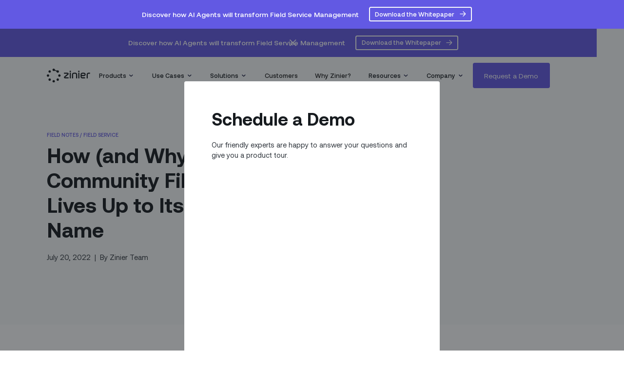

--- FILE ---
content_type: text/html
request_url: https://www.zinier.com/blog/how-and-why-community-fibre-lives-up-to-its-name
body_size: 20650
content:
<!DOCTYPE html><!-- Last Published: Mon Oct 20 2025 15:43:39 GMT+0000 (Coordinated Universal Time) --><html data-wf-domain="www.zinier.com" data-wf-page="62fbc92d9a0eb54fca344e57" data-wf-site="62278a9e0a3c8afb35987caa" lang="en" data-wf-collection="62fbc92d9a0eb55efe344da3" data-wf-item-slug="how-and-why-community-fibre-lives-up-to-its-name"><head><meta charset="utf-8"/><title>How (and Why) Community Fibre Lives Up to Its Name | Zinier</title><meta content="How (and why) Community Fibre lives up to its name -- and stays resilient in a competitive market." name="description"/><meta content="How (and Why) Community Fibre Lives Up to Its Name | Zinier" property="og:title"/><meta content="How (and why) Community Fibre lives up to its name -- and stays resilient in a competitive market." property="og:description"/><meta content="https://cdn.prod.website-files.com/62278a9e0a3c8a4a8d987cad/67923833229c8a093e01f28b_62d7442667a5af908e912170_Copy%2520of%2520Webflow%2520Images%2520(1300%2520%25C3%2597%2520860px)%2520(1300%2520%25C3%2597%2520860%2520px)%2520(1300%2520%25C3%2597%2520860%2520px)%2520(1).avif" property="og:image"/><meta content="How (and Why) Community Fibre Lives Up to Its Name | Zinier" property="twitter:title"/><meta content="How (and why) Community Fibre lives up to its name -- and stays resilient in a competitive market." property="twitter:description"/><meta content="https://cdn.prod.website-files.com/62278a9e0a3c8a4a8d987cad/67923833229c8a093e01f28b_62d7442667a5af908e912170_Copy%2520of%2520Webflow%2520Images%2520(1300%2520%25C3%2597%2520860px)%2520(1300%2520%25C3%2597%2520860%2520px)%2520(1300%2520%25C3%2597%2520860%2520px)%2520(1).avif" property="twitter:image"/><meta property="og:type" content="website"/><meta content="summary_large_image" name="twitter:card"/><meta content="width=device-width, initial-scale=1" name="viewport"/><meta content="mmYzawRLl-ORyivgLiGCeLUTI8x1rjH072Bq07Y7T1c" name="google-site-verification"/><link href="https://cdn.prod.website-files.com/62278a9e0a3c8afb35987caa/css/zinier-project.shared.bbd595b78.min.css" rel="stylesheet" type="text/css"/><script type="text/javascript">!function(o,c){var n=c.documentElement,t=" w-mod-";n.className+=t+"js",("ontouchstart"in o||o.DocumentTouch&&c instanceof DocumentTouch)&&(n.className+=t+"touch")}(window,document);</script><link href="https://cdn.prod.website-files.com/62278a9e0a3c8afb35987caa/62278a9e0a3c8a6d9a987cd5_Zinier%20Favicon.png" rel="shortcut icon" type="image/x-icon"/><link href="https://cdn.prod.website-files.com/62278a9e0a3c8afb35987caa/62278a9e0a3c8a9307987cdb_Zinier%20WebClip.png" rel="apple-touch-icon"/><link href="https://www.zinier.com/blog/how-and-why-community-fibre-lives-up-to-its-name" rel="canonical"/><script async="" src="https://www.googletagmanager.com/gtag/js?id=G-R0C7E6K026"></script><script type="text/javascript">window.dataLayer = window.dataLayer || [];function gtag(){dataLayer.push(arguments);}gtag('set', 'developer_id.dZGVlNj', true);gtag('js', new Date());gtag('config', 'G-R0C7E6K026');</script><!-- Google Tag Manager -->
<script>(function(w,d,s,l,i){w[l]=w[l]||[];w[l].push({'gtm.start':
new Date().getTime(),event:'gtm.js'});var f=d.getElementsByTagName(s)[0],
j=d.createElement(s),dl=l!='dataLayer'?'&l='+l:'';j.async=true;j.src=
'https://www.googletagmanager.com/gtm.js?id='+i+dl;f.parentNode.insertBefore(j,f);
})(window,document,'script','dataLayer','GTM-W7BNZX2');</script>
<!-- End Google Tag Manager -->

<!-- Google tag (gtag.js) -->
<script async src="https://www.googletagmanager.com/gtag/js?id=G-R0C7E6K026"></script>
<script>
  window.dataLayer = window.dataLayer || [];
  function gtag(){dataLayer.push(arguments);}
  gtag('js', new Date());

  gtag('config', 'G-R0C7E6K026');
</script>

<!-- End Google tag (gtag.js) -->

<style>
/* Allows Zooming for Accessibility */
.user-font-size {font-size: 1em;}
</style>
<link rel="stylesheet" href="https://unpkg.com/swiper/swiper-bundle.css" />
<link rel="stylesheet" href="https://unpkg.com/swiper/swiper-bundle.min.css" />

<!-- Please keep this css code to improve the font quality-->
<style>
  * {
  -webkit-font-smoothing: antialiased;
  -moz-osx-font-smoothing: grayscale;
}
body {
-webkit-font-smoothing: antialiased; 
-moz-font-smoothing: antialiased; 
-o-font-smoothing: antialiased;
}
</style>
<script type='text/javascript' src='https://platform-api.sharethis.com/js/sharethis.js#property=62384c67da340f001a398a7f&product=inline-share-buttons' async='async'></script>
<!-- Finsweet Cookie Consent -->
<script async src="https://cdn.jsdelivr.net/npm/@finsweet/cookie-consent@1/fs-cc.js" fs-cc-mode="opt-in"></script>

<!-- Please go to https://cookie-consent.finsweet.com/ for full setup instructions -->

<!-- Adding Headers for security issues fix-->

<script type="text/javascript">
    document.addEventListener("DOMContentLoaded", function() {
      // X-Content-Type-Options
      var xContentTypeOptions = document.createElement("meta");
      xContentTypeOptions.httpEquiv = "X-Content-Type-Options";
      xContentTypeOptions.content = "nosniff";
      document.getElementsByTagName("head")[0].appendChild(xContentTypeOptions);
  
      // Referrer-Policy
      var referrerPolicy = document.createElement("meta");
      referrerPolicy.name = "referrer";
      referrerPolicy.content = "strict-origin-when-cross-origin"; 
      document.getElementsByTagName("head")[0].appendChild(referrerPolicy);
  
      // Permissions-Policy 
      var permissionPolicy = document.createElement("meta");
      permissionPolicy.httpEquiv = "Permissions-Policy";
      permissionPolicy.content = "geolocation=(self), camera=(), microphone=()"; 
      document.getElementsByTagName("head")[0].appendChild(permissionPolicy);
    });
  </script><!-- [Attributes by Finsweet] Copy to clipboard -->
<script defer src="https://cdn.jsdelivr.net/npm/@finsweet/attributes-copyclip@1/copyclip.js"></script></head><body><div class="page-wrapper overflow-visible"><div class="background-color-light"><div class="nav"><div id="alert" class="info__collection w-dyn-list"><div role="list" class="w-dyn-items"><div style="background-color:#6259e3" role="listitem" class="info__bar w-dyn-item"><div class="info__inner"><div class="info__text">Discover how AI Agents will transform Field Service Management</div><div class="expiration">1</div><a href="https://www.zinier.com/deeper-dives/the-future-of-ai-in-field-service-ai-agents" class="button__info w-inline-block"><div class="info__button-text">Download the Whitepaper</div><img src="https://cdn.prod.website-files.com/62278a9e0a3c8afb35987caa/62278a9e0a3c8a79de987cdc_Mask.svg" loading="lazy" alt="" class="button-arrow"/></a><div data-w-id="2a724ae8-1f83-cea7-cad1-1b164abe0d50" class="info__close-button banner"><img src="https://cdn.prod.website-files.com/62278a9e0a3c8afb35987caa/6230ba06bfb8023cf0722f1e_info-close.svg" loading="lazy" alt="" class="info__close-icon banner"/></div></div></div></div></div><header class="section-nav-main section"><div class="cookie__banner"><div class="cookie__banner-container"><div fs-cc="banner" class="cookie__block"><div class="margin-bottom-small"><div class="text text-align-center">We use cookies to impove your experience and for marketing. Learn more in our <a href="/privacy-policy" class="link">Privacy Policy</a></div></div><div class="cookie__buttons"><a fs-cc="allow" href="#" class="button is-smaller w-button">Accept All</a><a fs-cc="open-preferences" href="#" class="button-white-alt is-cookie">Preferences</a></div><div fs-cc="close" class="fs-cc-banner_close"><img src="https://cdn.prod.website-files.com/62278a9e0a3c8afb35987caa/6230ba06bfb8023cf0722f1e_info-close.svg" loading="lazy" alt="" class="cookie__close-icon"/></div></div></div><div fs-cc-scroll="disable" fs-cc="preferences" data-w-id="2b28a7e3-10ac-1cdb-7adc-ef04282141c5" class="fs-cc-prefs_component w-form"><form id="cookie-preferences" name="wf-form-Cookie-Preferences" data-name="Cookie Preferences" method="get" class="fs-cc-prefs_form" data-wf-page-id="62fbc92d9a0eb54fca344e57" data-wf-element-id="2b28a7e3-10ac-1cdb-7adc-ef04282141c6"><div fs-cc="close" class="fs-cc-banner_close is-pref"><img src="https://cdn.prod.website-files.com/62278a9e0a3c8afb35987caa/6230ba06bfb8023cf0722f1e_info-close.svg" loading="lazy" alt="" class="cookie__close-icon is-pref"/></div><div class="fs-cc-prefs_content"><div class="fs-cc-prefs_space-small"><div class="fs-cc-prefs_title">Manage Consent Preferences by Category</div></div><div class="fs-cc-prefs_option"><div class="fs-cc-prefs_toggle-wrapper"><div class="fs-cc-prefs_label">Essential</div><div class="fs-cc-prefs_text"><strong class="bold-text">Always Active</strong></div></div><div class="fs-cc-prefs_text">These items are required to enable basic website functionality.</div></div><div class="fs-cc-prefs_option"><div class="fs-cc-prefs_toggle-wrapper"><div class="fs-cc-prefs_label">Marketing</div><label class="w-checkbox fs-cc-prefs_checkbox-field"><input type="checkbox" id="Marketing" name="Marketing" data-name="Marketing" fs-cc-checkbox="marketing" class="w-checkbox-input fs-cc-prefs_checkbox"/><span for="Marketing" class="fs-cc-prefs_checkbox-label w-form-label">Essential</span><div class="fs-cc-prefs_toggle"></div></label></div><div class="fs-cc-prefs_text">These items are used to deliver advertising that is more relevant to you and your interests. They may also be used to limit the number of times you see an advertisement and measure the effectiveness of advertising campaigns. Advertising networks usually place them with the website operator’s permission.</div></div><div class="fs-cc-prefs_option"><div class="fs-cc-prefs_toggle-wrapper"><div class="fs-cc-prefs_label">Personalization</div><label class="w-checkbox fs-cc-prefs_checkbox-field"><input type="checkbox" id="Personalization" name="Personalization" data-name="Personalization" fs-cc-checkbox="personalization" class="w-checkbox-input fs-cc-prefs_checkbox"/><span for="Personalization" class="fs-cc-prefs_checkbox-label w-form-label">Essential</span><div class="fs-cc-prefs_toggle"></div></label></div><div class="fs-cc-prefs_text">These items allow the website to remember choices you make (such as your user name, language, or the region you are in) and provide enhanced, more personal features. For example, a website may provide you with local weather reports or traffic news by storing data about your current location.</div></div><div class="fs-cc-prefs_option"><div class="fs-cc-prefs_toggle-wrapper"><div class="fs-cc-prefs_label">Analytics</div><label class="w-checkbox fs-cc-prefs_checkbox-field"><input type="checkbox" id="Analytics" name="Analytics" data-name="Analytics" fs-cc-checkbox="analytics" class="w-checkbox-input fs-cc-prefs_checkbox"/><span for="Analytics" class="fs-cc-prefs_checkbox-label w-form-label">Essential</span><div class="fs-cc-prefs_toggle"></div></label></div><div class="fs-cc-prefs_text">These items help the website operator understand how its website performs, how visitors interact with the site, and whether there may be technical issues. This storage type usually doesn’t collect information that identifies a visitor.</div></div><div class="fs-cc-prefs_buttons-wrapper"><a fs-cc="submit" href="#" class="button w-button">Confirm my preferences and close</a></div><input type="submit" data-wait="Please wait..." class="fs-cc-prefs_submit-hide w-button" value="Submit"/><div class="w-embed"><style>
/* smooth scrolling on iOS devices */
.fs-cc-prefs_content{-webkit-overflow-scrolling: touch}
</style></div></div></form><div class="w-form-done"></div><div class="w-form-fail"></div><div fs-cc="close" class="fs-cc-prefs_overlay"></div><div fs-cc="interaction" class="fs-cc-prefs_trigger"></div></div></div><div class="page-padding"><div class="color-change"></div><div id="nav-blue" class="nav-fixed"><div id="alert" class="info__collection w-dyn-list"><div role="list" class="w-dyn-items"><div style="background-color:#6259e3" role="listitem" class="info__bar w-dyn-item"><div class="info__inner"><div class="info__text">Discover how AI Agents will transform Field Service Management</div><div class="expiration">1</div><a href="https://www.zinier.com/deeper-dives/the-future-of-ai-in-field-service-ai-agents" class="button__info w-inline-block"><div class="info__button-text">Download the Whitepaper</div><img src="https://cdn.prod.website-files.com/62278a9e0a3c8afb35987caa/62278a9e0a3c8a79de987cdc_Mask.svg" loading="lazy" alt="" class="button-arrow"/></a><div class="info__close-button"><img src="https://cdn.prod.website-files.com/62278a9e0a3c8afb35987caa/6230ba06bfb8023cf0722f1e_info-close.svg" loading="lazy" alt="" class="info__close-icon"/></div></div></div></div></div><div data-animation="default" data-collapse="medium" data-duration="400" data-easing="ease" data-easing2="ease" role="banner" class="nav-desktop w-nav"><div class="container-nav"><a href="/" class="nav__logo-wrapper w-inline-block"><img src="https://cdn.prod.website-files.com/62278a9e0a3c8afb35987caa/62278a9e0a3c8a83d6987d2f_Zinier-logo-large.svg" loading="lazy" alt="" class="nav__logo"/></a><nav role="navigation" class="nav__links-wrapper w-nav-menu"><div data-hover="true" data-delay="0" data-w-id="e4f08cf2-c112-a897-5da0-27510445b985" class="nav__dropdown-button w-dropdown"><div class="nav__dropdown w-dropdown-toggle"><div class="nav__link-text">Products</div><div class="nav__icon-wrapper"><img loading="lazy" src="https://cdn.prod.website-files.com/62278a9e0a3c8afb35987caa/62278a9e0a3c8aff81987cda_Expand.svg" alt="" class="nav__icon"/><img loading="lazy" src="https://cdn.prod.website-files.com/62278a9e0a3c8afb35987caa/622e372f3b88ee358cee1405_ar-white2.svg" alt="" class="nav__icon-white"/><img loading="lazy" src="https://cdn.prod.website-files.com/62278a9e0a3c8afb35987caa/62278a9e0a3c8ab468987d29_Expand-blue.svg" alt="" class="nav__icon-blue"/><img loading="lazy" src="https://cdn.prod.website-files.com/62278a9e0a3c8afb35987caa/62278a9e0a3c8a6132987d2b_arrow-dark.svg" alt="" class="nav__icon-menu"/></div></div><nav class="nav__dropdown-wrapper is-absolute w-dropdown-list"><div class="nav__grid-bg"><div class="nav__bg-gradient"></div><div class="nav__main-container"><div id="w-node-e4f08cf2-c112-a897-5da0-27510445b992-0445b980" class="nav__block-left"><div class="nav__tab-button active"><div class="nav__tab-button-text">Z Productivity Suite</div><div class="nav__button-arrow-wrapper"><img loading="lazy" src="https://cdn.prod.website-files.com/62278a9e0a3c8afb35987caa/62278a9e0a3c8a79de987cdc_Mask.svg" alt="" class="nav__button-arrow active"/><img loading="lazy" src="https://cdn.prod.website-files.com/62278a9e0a3c8afb35987caa/62278a9e0a3c8a6132987d2b_arrow-dark.svg" alt="" class="nav__button-experience-arrow active"/></div></div><div class="nav__tab-button"><div class="nav__tab-button-text">Studio Z</div><div class="nav__button-arrow-wrapper"><img loading="lazy" src="https://cdn.prod.website-files.com/62278a9e0a3c8afb35987caa/62278a9e0a3c8a79de987cdc_Mask.svg" alt="" class="nav__button-arrow"/><img loading="lazy" src="https://cdn.prod.website-files.com/62278a9e0a3c8afb35987caa/62278a9e0a3c8a6132987d2b_arrow-dark.svg" alt="" class="nav__button-experience-arrow"/></div></div><div class="nav__tab-button"><div class="nav__tab-button-text">Z Sidekick</div><div class="nav__button-arrow-wrapper"><img loading="lazy" src="https://cdn.prod.website-files.com/62278a9e0a3c8afb35987caa/62278a9e0a3c8a79de987cdc_Mask.svg" alt="" class="nav__button-arrow"/><img loading="lazy" src="https://cdn.prod.website-files.com/62278a9e0a3c8afb35987caa/62278a9e0a3c8a6132987d2b_arrow-dark.svg" alt="" class="nav__button-experience-arrow"/></div></div><div class="nav__line"></div></div><div id="w-node-e4f08cf2-c112-a897-5da0-27510445b9a6-0445b980" class="nav__block-right"><div class="nav__grid-inner-wrapper active-tab"><div id="w-node-e4f08cf2-c112-a897-5da0-27510445b9a8-0445b980" class="nav__grid-inner productivity"><a id="w-node-e4f08cf2-c112-a897-5da0-27510445b9a9-0445b980" href="/productivity-suite" class="nav__inner-top-block w-inline-block"><div class="nav__inner-top-text-wrapper"><div class="nav__inner-top-text-left">Z Productivity Suite</div><div class="text-size-small text-color-light nav-text-rightmargin">Solutions to help you install and maintain your assets and equipment in the field.</div></div><div class="nav__inner-top-button-wrapper"><div class="button-white-alt"><div class="button-text">Learn More</div><img loading="lazy" src="https://cdn.prod.website-files.com/62278a9e0a3c8afb35987caa/62278a9e0a3c8a4a4d987ce2_Mask-1.svg" alt="" class="button-arrow"/></div></div></a><div id="w-node-e4f08cf2-c112-a897-5da0-27510445b9b4-0445b980" class="nav__dropdown-list-wrapper"><a href="/office-experience" class="nav__item-experience-wrapper w-inline-block"><div class="nav__item-text-wrapper"><div class="nav__item-title-wrapper"><div class="nav__label">Office Experience</div><img loading="lazy" src="https://cdn.prod.website-files.com/62278a9e0a3c8afb35987caa/622e51dff85ef61985ec0189_nav-arrow-black.svg" alt="" class="nav__arrow"/></div></div></a><div class="margin-bottom-xsmall"><a href="/productivity-suite/scheduling-dispatch" class="nav__item-wrapper w-inline-block"><div class="nav__item-icon-wrapper"><img loading="lazy" src="https://cdn.prod.website-files.com/62278a9e0a3c8afb35987caa/62278a9e0a3c8a6b3e987cfd_Property%201%3DSchedule%20%26%20Dispatch.svg" alt="" class="nav__item-icon"/></div><div class="nav__item-text-wrapper"><div class="nav__item-title-wrapper"><div class="nav__text">Scheduling &amp; Dispatch</div><img loading="lazy" src="https://cdn.prod.website-files.com/62278a9e0a3c8afb35987caa/622e51dff85ef61985ec0189_nav-arrow-black.svg" alt="" class="nav__arrow"/></div><div class="text-size-small text-color-light">Eliminate the pain of manual scheduling</div></div></a></div><div class="margin-bottom-xsmall"><a href="/productivity-suite/capacity-management" class="nav__item-wrapper w-inline-block"><div class="nav__item-icon-wrapper"><img loading="lazy" src="https://cdn.prod.website-files.com/62278a9e0a3c8afb35987caa/63a149a6a97b93fa24c5b06c_Capacity.svg" alt="" class="nav__item-icon"/></div><div class="nav__item-text-wrapper"><div class="nav__item-title-wrapper"><div class="nav__text">Capacity Management</div><img loading="lazy" src="https://cdn.prod.website-files.com/62278a9e0a3c8afb35987caa/622e51dff85ef61985ec0189_nav-arrow-black.svg" alt="" class="nav__arrow"/></div><div class="text-size-small text-color-light">Manage capacity to match demand</div></div></a></div><div class="margin-bottom-xsmall"><a href="/productivity-suite/parts-inventory" class="nav__item-wrapper w-inline-block"><div class="nav__item-icon-wrapper"><img loading="lazy" src="https://cdn.prod.website-files.com/62278a9e0a3c8afb35987caa/62278a9e0a3c8a926e987d03_Property%201%3DParts%20%26%20Inventory.svg" alt="" class="nav__item-icon"/></div><div class="nav__item-text-wrapper"><div class="nav__item-title-wrapper"><div class="nav__text">Parts &amp; Inventory</div><img loading="lazy" src="https://cdn.prod.website-files.com/62278a9e0a3c8afb35987caa/622e51dff85ef61985ec0189_nav-arrow-black.svg" alt="" class="nav__arrow"/></div><div class="text-size-small text-color-light">Track inventory from the warehouse to the field</div></div></a></div><div class="margin-bottom-xsmall"><a href="/productivity-suite/asset-management" class="nav__item-wrapper w-inline-block"><div class="nav__item-icon-wrapper"><img loading="lazy" src="https://cdn.prod.website-files.com/62278a9e0a3c8afb35987caa/62278a9e0a3c8aa52b987cef_Property%201%3DAssets.svg" alt="" class="nav__item-icon"/></div><div class="nav__item-text-wrapper"><div class="nav__item-title-wrapper"><div class="nav__text">Asset Management</div><img loading="lazy" src="https://cdn.prod.website-files.com/62278a9e0a3c8afb35987caa/622e51dff85ef61985ec0189_nav-arrow-black.svg" alt="" class="nav__arrow"/></div><div class="text-size-small text-color-light">A digital watchdog for your equipment</div></div></a></div><div class="margin-bottom-xsmall"><a href="/productivity-suite/tools-management" class="nav__item-wrapper w-inline-block"><div class="nav__item-icon-wrapper"><img loading="lazy" src="https://cdn.prod.website-files.com/62278a9e0a3c8afb35987caa/66b1d059bbb981285bc23f09_Nav%20Icon%20-%20Tools.svg" alt="" class="nav__item-icon"/></div><div class="nav__item-text-wrapper"><div class="nav__item-title-wrapper"><div class="nav__text">Tools Management</div><img loading="lazy" src="https://cdn.prod.website-files.com/62278a9e0a3c8afb35987caa/622e51dff85ef61985ec0189_nav-arrow-black.svg" alt="" class="nav__arrow"/></div><div class="text-size-small text-color-light">Assign and reserve critical tools and equipment</div></div></a></div><div class="margin-bottom-xsmall"><a href="/productivity-suite/reporting-analytics" class="nav__item-wrapper w-inline-block"><div class="nav__item-icon-wrapper"><img loading="lazy" src="https://cdn.prod.website-files.com/62278a9e0a3c8afb35987caa/62278a9e0a3c8afdd4987d06_Property%201%3DReporting%20%26%20Analytics.svg" alt="" class="nav__item-icon"/></div><div class="nav__item-text-wrapper"><div class="nav__item-title-wrapper"><div class="nav__text">Reporting &amp; Analytics</div><img loading="lazy" src="https://cdn.prod.website-files.com/62278a9e0a3c8afb35987caa/622e51dff85ef61985ec0189_nav-arrow-black.svg" alt="" class="nav__arrow"/></div><div class="text-size-small text-color-light">Accelerate your business with analytics</div></div></a></div></div><div id="w-node-e4f08cf2-c112-a897-5da0-27510445b9e4-0445b980" class="nav__dropdown-list-wrapper"><a data-w-id="f4b6d1cd-6955-961d-0474-5c6811a0a250" href="/field-experience" class="nav__item-experience-wrapper w-inline-block"><div class="nav__item-text-wrapper"><div class="nav__item-title-wrapper"><div class="nav__label">Field Experience</div><img loading="lazy" src="https://cdn.prod.website-files.com/62278a9e0a3c8afb35987caa/622e51dff85ef61985ec0189_nav-arrow-black.svg" alt="" class="nav__arrow"/></div></div></a><div class="margin-bottom-xsmall"><a href="/productivity-suite/mobile-task-execution" class="nav__item-wrapper w-inline-block"><div class="nav__item-icon-wrapper"><img loading="lazy" src="https://cdn.prod.website-files.com/62278a9e0a3c8afb35987caa/62278a9e0a3c8a2a07987d08_Property%201%3DMobile-first%20Design.svg" alt="" class="nav__item-icon"/></div><div class="nav__item-text-wrapper"><div class="nav__item-title-wrapper"><div class="nav__text">Mobile Task Execution</div><img loading="lazy" src="https://cdn.prod.website-files.com/62278a9e0a3c8afb35987caa/622e51dff85ef61985ec0189_nav-arrow-black.svg" alt="" class="nav__arrow"/></div><div class="text-size-small text-color-light">Built for the field workforce</div></div></a></div><div class="margin-bottom-xsmall"><a href="/productivity-suite/forms-checklists" class="nav__item-wrapper w-inline-block"><div class="nav__item-icon-wrapper"><img loading="lazy" src="https://cdn.prod.website-files.com/62278a9e0a3c8afb35987caa/62278a9e0a3c8a5c5f987cf2_Property%201%3DForms%20%26%20Checklists.svg" alt="" class="nav__item-icon"/></div><div class="nav__item-text-wrapper"><div class="nav__item-title-wrapper"><div class="nav__text">Forms &amp; Checklists</div><img loading="lazy" src="https://cdn.prod.website-files.com/62278a9e0a3c8afb35987caa/622e51dff85ef61985ec0189_nav-arrow-black.svg" alt="" class="nav__arrow"/></div><div class="text-size-small text-color-light">All your work requests in one place</div></div></a></div><div class="margin-bottom-xsmall"><a href="/productivity-suite/chat" class="nav__item-wrapper w-inline-block"><div class="nav__item-icon-wrapper"><img loading="lazy" src="https://cdn.prod.website-files.com/62278a9e0a3c8afb35987caa/62278a9e0a3c8a1249987ce6_Property%201%3DChat.svg" alt="" class="nav__item-icon"/></div><div class="nav__item-text-wrapper"><div class="nav__item-title-wrapper"><div class="nav__text">Chat</div><img loading="lazy" src="https://cdn.prod.website-files.com/62278a9e0a3c8afb35987caa/622e51dff85ef61985ec0189_nav-arrow-black.svg" alt="" class="nav__arrow"/></div><div class="text-size-small text-color-light">The all-in-one chat app for the field</div></div></a></div><div class="margin-bottom-xsmall"><a href="/productivity-suite/dynamic-audits" class="nav__item-wrapper w-inline-block"><div class="nav__item-icon-wrapper"><img loading="lazy" src="https://cdn.prod.website-files.com/62278a9e0a3c8afb35987caa/63a149a62f92ec879542f862_Dynamic%20Audits.svg" alt="" class="nav__item-icon"/></div><div class="nav__item-text-wrapper"><div class="nav__item-title-wrapper"><div class="nav__text">Dynamic Audits</div><img loading="lazy" src="https://cdn.prod.website-files.com/62278a9e0a3c8afb35987caa/622e51dff85ef61985ec0189_nav-arrow-black.svg" alt="" class="nav__arrow"/></div><div class="text-size-small text-color-light">Audit feedback when and where it matters most</div></div></a></div><div class="margin-bottom-xsmall"><a href="/productivity-suite/remote-assistant" class="nav__item-wrapper w-inline-block"><div class="nav__item-icon-wrapper"><img loading="lazy" src="https://cdn.prod.website-files.com/62278a9e0a3c8afb35987caa/62278a9e0a3c8a21a9987d05_Property%201%3DRemote%20Assistance.svg" alt="" class="nav__item-icon"/></div><div class="nav__item-text-wrapper"><div class="nav__item-title-wrapper"><div class="nav__text">Remote Assistant</div><img loading="lazy" src="https://cdn.prod.website-files.com/62278a9e0a3c8afb35987caa/622e51dff85ef61985ec0189_nav-arrow-black.svg" alt="" class="nav__arrow"/></div><div class="text-size-small text-color-light">Real-time expert help for technicians</div></div></a></div><div class="margin-bottom-xsmall"><a href="/productivity-suite/timesheets" class="nav__item-wrapper w-inline-block"><div class="nav__item-icon-wrapper"><img loading="lazy" src="https://cdn.prod.website-files.com/62278a9e0a3c8afb35987caa/66b1d0502fab0321ef0db619_Nav%20Icon%20-%20Timesheets.svg" alt="" class="nav__item-icon"/></div><div class="nav__item-text-wrapper"><div class="nav__item-title-wrapper"><div class="nav__text">Timesheets</div><img loading="lazy" src="https://cdn.prod.website-files.com/62278a9e0a3c8afb35987caa/622e51dff85ef61985ec0189_nav-arrow-black.svg" alt="" class="nav__arrow"/></div><div class="text-size-small text-color-light">Track your team’s hours your way</div></div></a></div></div><div id="w-node-e4f08cf2-c112-a897-5da0-27510445ba14-0445b980" class="nav__dropdown-list-wrapper"><a data-w-id="bf3ce873-0428-8bb2-4300-cd07d8076045" href="/customer-experience" class="nav__item-experience-wrapper w-inline-block"><div class="nav__item-text-wrapper"><div class="nav__item-title-wrapper"><div class="nav__label">Customer Experience</div><img loading="lazy" src="https://cdn.prod.website-files.com/62278a9e0a3c8afb35987caa/622e51dff85ef61985ec0189_nav-arrow-black.svg" alt="" class="nav__arrow"/></div></div></a><div class="margin-bottom-xsmall"><a href="/productivity-suite/appointment-booking" class="nav__item-wrapper w-inline-block"><div class="nav__item-icon-wrapper"><img loading="lazy" src="https://cdn.prod.website-files.com/62278a9e0a3c8afb35987caa/62278a9e0a3c8a1141987ce1_Property%201%3DAppointment%20Booking.svg" alt="" class="nav__item-icon"/></div><div class="nav__item-text-wrapper"><div class="nav__item-title-wrapper"><div class="nav__text">Appointment Booking</div><img loading="lazy" src="https://cdn.prod.website-files.com/62278a9e0a3c8afb35987caa/622e51dff85ef61985ec0189_nav-arrow-black.svg" alt="" class="nav__arrow"/></div><div class="text-size-small text-color-light">Self-service appointment booking</div></div></a></div><div class="margin-bottom-xsmall"><a href="/productivity-suite/customer-portal" class="nav__item-wrapper w-inline-block"><div class="nav__item-icon-wrapper"><img loading="lazy" src="https://cdn.prod.website-files.com/62278a9e0a3c8afb35987caa/62278a9e0a3c8ad64d987d04_Property%201%3DCustomer%20Portal.svg" alt="" class="nav__item-icon"/></div><div class="nav__item-text-wrapper"><div class="nav__item-title-wrapper"><div class="nav__text">Customer Portal</div><img loading="lazy" src="https://cdn.prod.website-files.com/62278a9e0a3c8afb35987caa/622e51dff85ef61985ec0189_nav-arrow-black.svg" alt="" class="nav__arrow"/></div><div class="text-size-small text-color-light">Make the booking experience your own</div></div></a></div><div class="margin-bottom-xsmall"><a href="/productivity-suite/customer-communications" class="nav__item-wrapper w-inline-block"><div class="nav__item-icon-wrapper"><img loading="lazy" src="https://cdn.prod.website-files.com/62278a9e0a3c8afb35987caa/62278a9e0a3c8af6c5987cfa_Property%201%3DCustomer%20Communications.svg" alt="" class="nav__item-icon"/></div><div class="nav__item-text-wrapper"><div class="nav__item-title-wrapper"><div class="nav__text">Customer Communications</div><img loading="lazy" src="https://cdn.prod.website-files.com/62278a9e0a3c8afb35987caa/622e51dff85ef61985ec0189_nav-arrow-black.svg" alt="" class="nav__arrow"/></div><div class="text-size-small text-color-light">Customer notifications to suit your needs and theirs</div></div></a></div></div></div></div><div class="nav__grid-inner-wrapper show"><div class="nav__grid-inner platform"><a id="w-node-e4f08cf2-c112-a897-5da0-27510445ba3b-0445b980" href="/platform" class="nav__inner-top-block w-inline-block"><div class="nav__inner-top-text-wrapper"><div class="nav__inner-top-text-left">Studio Z</div><div class="text-size-small text-color-light nav-text-rightmargin">Customize your solution to fit your unique needs using our suite of no-code / low-code builders.</div></div><div class="nav__inner-top-button-wrapper"><div class="button-white-alt"><div class="button-text">Learn More</div><img loading="lazy" src="https://cdn.prod.website-files.com/62278a9e0a3c8afb35987caa/62278a9e0a3c8a4a4d987ce2_Mask-1.svg" alt="" class="button-arrow"/></div></div></a><div id="w-node-e4f08cf2-c112-a897-5da0-27510445ba46-0445b980" class="nav__dropdown-list-wrapper"><div class="margin-bottom-xsmall"><div class="nav__label">build solutions</div></div><div class="margin-bottom-xsmall"><a href="/platform/task-builder" class="nav__item-wrapper w-inline-block"><div class="nav__item-icon-wrapper"><img loading="lazy" src="https://cdn.prod.website-files.com/62278a9e0a3c8afb35987caa/62278a9e0a3c8a2bf4987cf6_Property%201%3DField%20App%20Builder.svg" alt="" class="nav__item-icon"/></div><div class="nav__item-text-wrapper"><div class="nav__item-title-wrapper"><div class="nav__text">Task Builder</div><img loading="lazy" src="https://cdn.prod.website-files.com/62278a9e0a3c8afb35987caa/622e51dff85ef61985ec0189_nav-arrow-black.svg" alt="" class="nav__arrow"/></div><div class="text-size-small text-color-light">No-code mobile task builder</div></div></a></div><div class="margin-bottom-xsmall"><a href="/platform/solution-builder" class="nav__item-wrapper w-inline-block"><div class="nav__item-icon-wrapper"><img loading="lazy" src="https://cdn.prod.website-files.com/62278a9e0a3c8afb35987caa/62278a9e0a3c8a2a56987cf9_Property%201%3DOffice%20App%20Builder.svg" alt="" class="nav__item-icon"/></div><div class="nav__item-text-wrapper"><div class="nav__item-title-wrapper"><div class="nav__text">Solution Builder</div><img loading="lazy" src="https://cdn.prod.website-files.com/62278a9e0a3c8afb35987caa/622e51dff85ef61985ec0189_nav-arrow-black.svg" alt="" class="nav__arrow"/></div><div class="text-size-small text-color-light">Build applications to support any business case</div></div></a></div><div class="margin-bottom-xsmall"><a href="/platform/recommendation-builder" class="nav__item-wrapper w-inline-block"><div class="nav__item-icon-wrapper"><img loading="lazy" src="https://cdn.prod.website-files.com/62278a9e0a3c8afb35987caa/62278a9e0a3c8ad78d987cf5_Property%201%3DRecommendation%20Builder.svg" alt="" class="nav__item-icon"/></div><div class="nav__item-text-wrapper"><div class="nav__item-title-wrapper"><div class="nav__text">Recommendation Builder</div><img loading="lazy" src="https://cdn.prod.website-files.com/62278a9e0a3c8afb35987caa/622e51dff85ef61985ec0189_nav-arrow-black.svg" alt="" class="nav__arrow"/></div><div class="text-size-small text-color-light">Automate your business processes</div></div></a></div><div class="margin-bottom-xsmall"><a href="/platform/configurable-ai" class="nav__item-wrapper w-inline-block"><div class="nav__item-icon-wrapper"><img loading="lazy" src="https://cdn.prod.website-files.com/62278a9e0a3c8afb35987caa/62278a9e0a3c8a1ab4987ce7_Property%201%3DConfigurableAI.svg" alt="" class="nav__item-icon"/></div><div class="nav__item-text-wrapper"><div class="nav__item-title-wrapper"><div class="nav__text">Configurable AI</div><img loading="lazy" src="https://cdn.prod.website-files.com/62278a9e0a3c8afb35987caa/622e51dff85ef61985ec0189_nav-arrow-black.svg" alt="" class="nav__arrow"/></div><div class="text-size-small text-color-light">AI your way</div></div></a></div></div><div id="w-node-e4f08cf2-c112-a897-5da0-27510445ba60-0445b980" class="nav__dropdown-list-wrapper"><div class="margin-bottom-xsmall"><div class="nav__label">INTEGRATIONS</div></div><div class="margin-bottom-xsmall"><a href="/integrations#integrations-erp" class="nav__item-wrapper w-inline-block"><div class="nav__item-icon-wrapper"><img loading="lazy" src="https://cdn.prod.website-files.com/62278a9e0a3c8afb35987caa/623d374f7ae311efa5355395_ERP.svg" alt="" class="nav__item-icon"/></div><div class="nav__item-text-wrapper"><div class="nav__item-title-wrapper"><div class="nav__text">ERP Software</div><img loading="lazy" src="https://cdn.prod.website-files.com/62278a9e0a3c8afb35987caa/622e51dff85ef61985ec0189_nav-arrow-black.svg" alt="" class="nav__arrow"/></div><div class="text-size-small text-color-light">SAP, Oracle, Microsoft, and more</div></div></a></div><div class="margin-bottom-xsmall"><a href="/integrations#integrations-crm" class="nav__item-wrapper w-inline-block"><div class="nav__item-icon-wrapper"><img loading="lazy" src="https://cdn.prod.website-files.com/62278a9e0a3c8afb35987caa/623d374f11e8e52ac53f56d1_CRM.svg" alt="" class="nav__item-icon"/></div><div class="nav__item-text-wrapper"><div class="nav__item-title-wrapper"><div class="nav__text">CRM Software</div><img loading="lazy" src="https://cdn.prod.website-files.com/62278a9e0a3c8afb35987caa/622e51dff85ef61985ec0189_nav-arrow-black.svg" alt="" class="nav__arrow"/></div><div class="text-size-small text-color-light">Salesforce, Zendesk, and more</div></div></a></div><div class="margin-bottom-xsmall"><a href="/integrations#integrations-eam" class="nav__item-wrapper w-inline-block"><div class="nav__item-icon-wrapper"><img loading="lazy" src="https://cdn.prod.website-files.com/62278a9e0a3c8afb35987caa/623d3750ca5605052a98ec65_EAM.svg" alt="" class="nav__item-icon"/></div><div class="nav__item-text-wrapper"><div class="nav__item-title-wrapper"><div class="nav__text">EAM Software</div><img loading="lazy" src="https://cdn.prod.website-files.com/62278a9e0a3c8afb35987caa/622e51dff85ef61985ec0189_nav-arrow-black.svg" alt="" class="nav__arrow"/></div><div class="text-size-small text-color-light">IBM, Upkeep, Infor, and more</div></div></a></div><div class="margin-bottom-xsmall"><a href="/integrations#integrations-other" class="nav__item-wrapper w-inline-block"><div class="nav__item-icon-wrapper"><img loading="lazy" src="https://cdn.prod.website-files.com/62278a9e0a3c8afb35987caa/623d375035ca5f68d7603b36_Other%20Tools.svg" alt="" class="nav__item-icon"/></div><div class="nav__item-text-wrapper"><div class="nav__item-title-wrapper"><div class="nav__text">Other Software</div><img loading="lazy" src="https://cdn.prod.website-files.com/62278a9e0a3c8afb35987caa/622e51dff85ef61985ec0189_nav-arrow-black.svg" alt="" class="nav__arrow"/></div><div class="text-size-small text-color-light">ServiceNow, Domo and more</div></div></a></div></div></div></div><div class="nav__grid-inner-wrapper show"><div class="nav__grid-inner integrations"><a id="w-node-e4f08cf2-c112-a897-5da0-27510445ba7c-0445b980" href="/z-sidekick" class="nav__inner-top-block w-inline-block"><div class="nav__inner-top-text-wrapper"><div class="nav__inner-top-text-left">Z Sidekick</div><div class="text-size-small text-color-light nav-text-rightmargin">Field service delivery supercharged with generative AI</div></div><div class="nav__inner-top-button-wrapper"><div class="button-white-alt"><div class="button-text">Learn More</div><img loading="lazy" src="https://cdn.prod.website-files.com/62278a9e0a3c8afb35987caa/62278a9e0a3c8a4a4d987ce2_Mask-1.svg" alt="" class="button-arrow"/></div></div></a><div id="w-node-e4f08cf2-c112-a897-5da0-27510445ba87-0445b980" class="nav__dropdown-list-wrapper"><div class="margin-bottom-xsmall"><div class="nav__label">AI USE CASES</div></div><div class="margin-bottom-xsmall"><a href="/z-sidekick" class="nav__item-wrapper ai w-inline-block"><div class="nav__item-icon-wrapper"><img loading="lazy" src="https://cdn.prod.website-files.com/62278a9e0a3c8afb35987caa/65d9cf3adfe5800a03c35d02_ERP.svg" alt="" class="nav__item-icon"/></div><div class="nav__item-text-wrapper"><div class="nav__item-title-wrapper"><div class="nav__text">AI for the Backoffice</div><img loading="lazy" src="https://cdn.prod.website-files.com/62278a9e0a3c8afb35987caa/622e51dff85ef61985ec0189_nav-arrow-black.svg" alt="" class="nav__arrow"/></div><div class="text-size-small text-color-light">Instant answers to workforce and scheduling questions<br/></div></div></a></div><div class="margin-bottom-xsmall"><a href="/z-sidekick" class="nav__item-wrapper ai w-inline-block"><div class="nav__item-icon-wrapper"><img loading="lazy" src="https://cdn.prod.website-files.com/62278a9e0a3c8afb35987caa/65d9cf3a68828e08383c632e_CRM.svg" alt="" class="nav__item-icon"/></div><div class="nav__item-text-wrapper"><div class="nav__item-title-wrapper"><div class="nav__text">AI for Field Technicians</div><img loading="lazy" src="https://cdn.prod.website-files.com/62278a9e0a3c8afb35987caa/622e51dff85ef61985ec0189_nav-arrow-black.svg" alt="" class="nav__arrow"/></div><div class="text-size-small text-color-light">Immediate help and a wealth of knowledge in the field</div></div></a></div></div><div id="w-node-e4f08cf2-c112-a897-5da0-27510445baa1-0445b980" class="nav__dropdown-list-wrapper"><div class="nav__empty-label"></div><div class="margin-bottom-xsmall"><a href="/z-sidekick" class="nav__item-wrapper ai w-inline-block"><div class="nav__item-icon-wrapper"><img loading="lazy" src="https://cdn.prod.website-files.com/62278a9e0a3c8afb35987caa/65d9cf3afca7b41f8ec7c90b_ERP-1.svg" alt="" class="nav__item-icon"/></div><div class="nav__item-text-wrapper"><div class="nav__item-title-wrapper"><div class="nav__text">AI for Customers</div><img loading="lazy" src="https://cdn.prod.website-files.com/62278a9e0a3c8afb35987caa/622e51dff85ef61985ec0189_nav-arrow-black.svg" alt="" class="nav__arrow"/></div><div class="text-size-small text-color-light">Help customers resolve service issues without the wait</div></div></a></div><div class="margin-bottom-xsmall"><a href="/z-sidekick" class="nav__item-wrapper ai w-inline-block"><div class="nav__item-icon-wrapper"><img loading="lazy" src="https://cdn.prod.website-files.com/62278a9e0a3c8afb35987caa/65d9cf3a492f48f786ca2583_CRM-1.svg" alt="" class="nav__item-icon"/></div><div class="nav__item-text-wrapper"><div class="nav__item-title-wrapper"><div class="nav__text">AI for IT Teams</div><img loading="lazy" src="https://cdn.prod.website-files.com/62278a9e0a3c8afb35987caa/622e51dff85ef61985ec0189_nav-arrow-black.svg" alt="" class="nav__arrow"/></div><div class="text-size-small text-color-light">Accelerate your workflows with AI-based suggestions</div></div></a></div></div></div></div></div></div><div class="nav__bg-white"></div></div></nav></div><div data-hover="true" data-delay="0" data-w-id="e4f08cf2-c112-a897-5da0-27510445baba" class="nav__dropdown-button is-dropdown-relative w-dropdown"><div class="nav__dropdown w-dropdown-toggle"><div class="nav__link-text">Use Cases</div><div class="nav__icon-wrapper"><img src="https://cdn.prod.website-files.com/62278a9e0a3c8afb35987caa/62278a9e0a3c8aff81987cda_Expand.svg" loading="lazy" alt="" class="nav__icon"/><img src="https://cdn.prod.website-files.com/62278a9e0a3c8afb35987caa/62278a9e0a3c8ab468987d29_Expand-blue.svg" loading="lazy" alt="" class="nav__icon-blue"/><img src="https://cdn.prod.website-files.com/62278a9e0a3c8afb35987caa/62278a9e0a3c8a6132987d2b_arrow-dark.svg" loading="lazy" alt="" class="nav__icon-menu"/></div></div><nav class="nav__dropdown-wrapper w-dropdown-list"><div class="nav__grid-inner resources"><div id="w-node-e4f08cf2-c112-a897-5da0-27510445bac4-0445b980" class="nav__dropdown-list-wrapper"><div class="margin-bottom-xsmall"><div class="nav__label">INSTALLATION &amp; MAINTENANCE</div></div><div class="margin-bottom-xsmall"><a href="/solutions/fttp-suite" class="nav__item-wrapper w-inline-block"><div class="nav__item-icon-wrapper"><img src="https://cdn.prod.website-files.com/62278a9e0a3c8afb35987caa/62278a9e0a3c8a2a71987cf7_Property%201%3DFiber%20to%20the%20Home%20(Telco).svg" loading="lazy" alt="" class="nav__item-icon"/></div><div class="nav__item-text-wrapper"><div class="nav__item-title-wrapper"><div class="nav__text">Fiber to the Premises</div><img src="https://cdn.prod.website-files.com/62278a9e0a3c8afb35987caa/622e51dff85ef61985ec0189_nav-arrow-black.svg" loading="lazy" alt="" class="nav__arrow"/></div><div class="text-size-small text-color-light">Deliver and maintain fiber optic connectivity</div></div></a></div><div class="margin-bottom-xsmall"><a href="/solutions/ev-charging-infrastructure" class="nav__item-wrapper w-inline-block"><div class="nav__item-icon-wrapper"><img src="https://cdn.prod.website-files.com/62278a9e0a3c8afb35987caa/62278a9e0a3c8a0c6b987cf3_Property%201%3DEV%20Chargers%20(Energy).svg" loading="lazy" alt="" class="nav__item-icon"/></div><div class="nav__item-text-wrapper"><div class="nav__item-title-wrapper"><div class="nav__text">EV Charging Infrastructure</div><img src="https://cdn.prod.website-files.com/62278a9e0a3c8afb35987caa/622e51dff85ef61985ec0189_nav-arrow-black.svg" loading="lazy" alt="" class="nav__arrow"/></div><div class="text-size-small text-color-light">Build and maintain EV infrastructure</div></div></a></div><div class="margin-bottom-xsmall"><a href="/solutions/digital-assets" class="nav__item-wrapper w-inline-block"><div class="nav__item-icon-wrapper"><img src="https://cdn.prod.website-files.com/62278a9e0a3c8afb35987caa/62278a9e0a3c8a1243987cf1_Property%201%3DIT%20Equipment.svg" loading="lazy" alt="" class="nav__item-icon"/></div><div class="nav__item-text-wrapper"><div class="nav__item-title-wrapper"><div class="nav__text">Digital Assets</div><img src="https://cdn.prod.website-files.com/62278a9e0a3c8afb35987caa/622e51dff85ef61985ec0189_nav-arrow-black.svg" loading="lazy" alt="" class="nav__arrow"/></div><div class="text-size-small text-color-light">Install, inspect, and maintain IT equipment</div></div></a></div><div class="margin-bottom-xsmall"><a href="/solutions/manufacturing-assets" class="nav__item-wrapper w-inline-block"><div class="nav__item-icon-wrapper"><img src="https://cdn.prod.website-files.com/62278a9e0a3c8afb35987caa/62278a9e0a3c8a4970987cf8_Property%201%3DHome%20Appraisals%20(Real%20Estate).svg" loading="lazy" alt="" class="nav__item-icon"/></div><div class="nav__item-text-wrapper"><div class="nav__item-title-wrapper"><div class="nav__text">Manufacturing Assets</div><img src="https://cdn.prod.website-files.com/62278a9e0a3c8afb35987caa/622e51dff85ef61985ec0189_nav-arrow-black.svg" loading="lazy" alt="" class="nav__arrow"/></div><div class="text-size-small text-color-light">Install, inspect, and maintain manufacturing equipment</div></div></a></div><div class="margin-0"><a href="/solutions/utilities" class="nav__item-wrapper w-inline-block"><div class="nav__item-icon-wrapper"><img src="https://cdn.prod.website-files.com/62278a9e0a3c8afb35987caa/65d17d52abbdd97a28dba769_Utilities.svg" loading="lazy" alt="" class="nav__item-icon"/></div><div class="nav__item-text-wrapper"><div class="nav__item-title-wrapper"><div class="nav__text">Utilities</div><img src="https://cdn.prod.website-files.com/62278a9e0a3c8afb35987caa/622e51dff85ef61985ec0189_nav-arrow-black.svg" loading="lazy" alt="" class="nav__arrow"/></div><div class="text-size-small text-color-light">Monitor, inspect, and maintain utilities infrastructure</div></div></a></div></div></div></nav></div><div data-hover="true" data-delay="0" data-w-id="e4f08cf2-c112-a897-5da0-27510445baf6" class="nav__dropdown-button is-dropdown-relative w-dropdown"><div class="nav__dropdown w-dropdown-toggle"><div class="nav__link-text">Solutions</div><div class="nav__icon-wrapper"><img src="https://cdn.prod.website-files.com/62278a9e0a3c8afb35987caa/62278a9e0a3c8aff81987cda_Expand.svg" loading="lazy" alt="" class="nav__icon"/><img src="https://cdn.prod.website-files.com/62278a9e0a3c8afb35987caa/62278a9e0a3c8ab468987d29_Expand-blue.svg" loading="lazy" alt="" class="nav__icon-blue"/><img src="https://cdn.prod.website-files.com/62278a9e0a3c8afb35987caa/62278a9e0a3c8a6132987d2b_arrow-dark.svg" loading="lazy" alt="" class="nav__icon-menu"/></div></div><nav class="nav__dropdown-wrapper w-dropdown-list"><div class="nav__grid-inner resources"><div id="w-node-e4f08cf2-c112-a897-5da0-27510445bb00-0445b980" class="nav__dropdown-list-wrapper"><div class="margin-bottom-xsmall"><a href="/solution-packages/essentials" class="nav__item-wrapper w-inline-block"><div class="nav__item-icon-wrapper"><img src="https://cdn.prod.website-files.com/62278a9e0a3c8afb35987caa/64dc631f6eeab31cf400c914_icon_Essentials.svg" loading="lazy" alt="" class="nav__item-icon"/></div><div class="nav__item-text-wrapper"><div class="nav__item-title-wrapper"><div class="nav__text">Essentials</div><img src="https://cdn.prod.website-files.com/62278a9e0a3c8afb35987caa/622e51dff85ef61985ec0189_nav-arrow-black.svg" loading="lazy" alt="" class="nav__arrow"/></div><div class="text-size-small text-color-light">An excellent entry point</div></div></a></div><div class="margin-bottom-xsmall"><a href="/solution-packages/accelerator" class="nav__item-wrapper w-inline-block"><div class="nav__item-icon-wrapper"><img src="https://cdn.prod.website-files.com/62278a9e0a3c8afb35987caa/64dc631f6eeab31cf400c957_icon_Accelerator.svg" loading="lazy" alt="" class="nav__item-icon"/></div><div class="nav__item-text-wrapper"><div class="nav__item-title-wrapper"><div class="nav__text">Accelerator</div><img src="https://cdn.prod.website-files.com/62278a9e0a3c8afb35987caa/622e51dff85ef61985ec0189_nav-arrow-black.svg" loading="lazy" alt="" class="nav__arrow"/></div><div class="text-size-small text-color-light">Accelerate value with pre-configured software</div></div></a></div><div class="margin-0"><a href="/solution-packages/enterprise" class="nav__item-wrapper w-inline-block"><div class="nav__item-icon-wrapper"><img src="https://cdn.prod.website-files.com/62278a9e0a3c8afb35987caa/64dc631ff89067d1653ae7d0_icon_Enterprise.svg" loading="lazy" alt="" class="nav__item-icon"/></div><div class="nav__item-text-wrapper"><div class="nav__item-title-wrapper"><div class="nav__text">Enterprise</div><img src="https://cdn.prod.website-files.com/62278a9e0a3c8afb35987caa/622e51dff85ef61985ec0189_nav-arrow-black.svg" loading="lazy" alt="" class="nav__arrow"/></div><div class="text-size-small text-color-light">Our native solution for established companies</div></div></a></div></div></div></nav></div><a href="/customers" class="nav__link w-nav-link">Customers</a><a href="/why-zinier" class="nav__link w-nav-link">Why Zinier?</a><div data-hover="true" data-delay="0" data-w-id="03d3cc89-16d4-fbbc-e044-7f4183069ff9" class="nav__dropdown-button is-dropdown-relative w-dropdown"><div class="nav__dropdown w-dropdown-toggle"><div class="nav__link-text">Resources</div><div class="nav__icon-wrapper"><img src="https://cdn.prod.website-files.com/62278a9e0a3c8afb35987caa/62278a9e0a3c8aff81987cda_Expand.svg" loading="lazy" alt="" class="nav__icon"/><img src="https://cdn.prod.website-files.com/62278a9e0a3c8afb35987caa/62278a9e0a3c8ab468987d29_Expand-blue.svg" loading="lazy" alt="" class="nav__icon-blue"/><img src="https://cdn.prod.website-files.com/62278a9e0a3c8afb35987caa/62278a9e0a3c8a6132987d2b_arrow-dark.svg" loading="lazy" alt="" class="nav__icon-menu"/></div></div><nav class="nav__dropdown-wrapper w-dropdown-list"><div class="nav__grid-inner resources"><div id="w-node-_03d3cc89-16d4-fbbc-e044-7f418306a003-0445b980" class="nav__dropdown-list-wrapper"><div class="margin-bottom-xsmall"><a href="/partners" class="nav__item-wrapper w-inline-block"><div class="nav__item-icon-wrapper"><img src="https://cdn.prod.website-files.com/62278a9e0a3c8afb35987caa/66c802b1f1e7d03995fc65a8_Resources.svg" loading="lazy" alt="" class="nav__item-icon"/></div><div class="nav__item-text-wrapper"><div class="nav__item-title-wrapper"><div class="nav__text">Partners</div><img src="https://cdn.prod.website-files.com/62278a9e0a3c8afb35987caa/622e51dff85ef61985ec0189_nav-arrow-black.svg" loading="lazy" alt="" class="nav__arrow"/></div><div class="text-size-small text-color-light">Find Zinier partners or join us as one</div></div></a></div><div class="margin-bottom-xsmall"><a href="/resources/blog" class="nav__item-wrapper w-inline-block"><div class="nav__item-icon-wrapper"><img src="https://cdn.prod.website-files.com/62278a9e0a3c8afb35987caa/62278a9e0a3c8a1bb6987cee_Property%201%3DField%20Notes.svg" loading="lazy" alt="" class="nav__item-icon"/></div><div class="nav__item-text-wrapper"><div class="nav__item-title-wrapper"><div class="nav__text">Blog</div><img src="https://cdn.prod.website-files.com/62278a9e0a3c8afb35987caa/622e51dff85ef61985ec0189_nav-arrow-black.svg" loading="lazy" alt="" class="nav__arrow"/></div><div class="text-size-small text-color-light">aka Zinier Field Notes</div></div></a></div><div class="margin-bottom-xsmall"><a href="/resources/case-studies" class="nav__item-wrapper w-inline-block"><div class="nav__item-icon-wrapper"><img src="https://cdn.prod.website-files.com/62278a9e0a3c8afb35987caa/62278a9e0a3c8af279987ce4_Property%201%3DCustomer%20Stories.svg" loading="lazy" alt="" class="nav__item-icon"/></div><div class="nav__item-text-wrapper"><div class="nav__item-title-wrapper"><div class="nav__text">Case Studies</div><img src="https://cdn.prod.website-files.com/62278a9e0a3c8afb35987caa/622e51dff85ef61985ec0189_nav-arrow-black.svg" loading="lazy" alt="" class="nav__arrow"/></div><div class="text-size-small text-color-light">Learn what success with Zinier looks like</div></div></a></div><div class="margin-bottom-xsmall"><a href="/resources/deeper-dives" class="nav__item-wrapper w-inline-block"><div class="nav__item-icon-wrapper"><img src="https://cdn.prod.website-files.com/62278a9e0a3c8afb35987caa/62278a9e0a3c8a8443987ce3_Property%201%3DDeeper%20Dives.svg" loading="lazy" alt="" class="nav__item-icon"/></div><div class="nav__item-text-wrapper"><div class="nav__item-title-wrapper"><div class="nav__text">Deeper Dives</div><img src="https://cdn.prod.website-files.com/62278a9e0a3c8afb35987caa/622e51dff85ef61985ec0189_nav-arrow-black.svg" loading="lazy" alt="" class="nav__arrow"/></div><div class="text-size-small text-color-light">Ebooks, whitepapers and longer-form content</div></div></a></div><div class="margin-bottom-xsmall"><a href="/all-things-product" class="nav__item-wrapper w-inline-block"><div class="nav__item-icon-wrapper"><img src="https://cdn.prod.website-files.com/62278a9e0a3c8afb35987caa/62278a9e0a3c8a9395987ce9_Property%201%3DAll%20Things%20Product.svg" loading="lazy" alt="" class="nav__item-icon"/></div><div class="nav__item-text-wrapper"><div class="nav__item-title-wrapper"><div class="nav__text">All Things Product</div><img src="https://cdn.prod.website-files.com/62278a9e0a3c8afb35987caa/622e51dff85ef61985ec0189_nav-arrow-black.svg" loading="lazy" alt="" class="nav__arrow"/></div><div class="text-size-small text-color-light">Docs, demos and other product-centric content</div></div></a></div><div class="margin-0"><a href="/resources/videos" class="nav__item-wrapper w-inline-block"><div class="nav__item-icon-wrapper"><img src="https://cdn.prod.website-files.com/62278a9e0a3c8afb35987caa/62278a9e0a3c8a351c987cfc_Property%201%3DWebinars.svg" loading="lazy" alt="" class="nav__item-icon"/></div><div class="nav__item-text-wrapper"><div class="nav__item-title-wrapper"><div class="nav__text">Videos</div><img src="https://cdn.prod.website-files.com/62278a9e0a3c8afb35987caa/622e51dff85ef61985ec0189_nav-arrow-black.svg" loading="lazy" alt="" class="nav__arrow"/></div><div class="text-size-small text-color-light">Short presentations on all things field service</div></div></a></div></div></div></nav></div><div data-hover="true" data-delay="0" data-w-id="e4f08cf2-c112-a897-5da0-27510445bb43" class="nav__dropdown-button is-dropdown-relative w-dropdown"><div class="nav__dropdown w-dropdown-toggle"><div class="nav__link-text">Company</div><div class="nav__icon-wrapper"><img src="https://cdn.prod.website-files.com/62278a9e0a3c8afb35987caa/62278a9e0a3c8aff81987cda_Expand.svg" loading="lazy" alt="" class="nav__icon"/><img src="https://cdn.prod.website-files.com/62278a9e0a3c8afb35987caa/62278a9e0a3c8ab468987d29_Expand-blue.svg" loading="lazy" alt="" class="nav__icon-blue"/><img src="https://cdn.prod.website-files.com/62278a9e0a3c8afb35987caa/62278a9e0a3c8a6132987d2b_arrow-dark.svg" loading="lazy" alt="" class="nav__icon-menu"/></div></div><nav class="nav__dropdown-wrapper w-dropdown-list"><div class="nav__grid-inner resources"><div id="w-node-e4f08cf2-c112-a897-5da0-27510445bb4d-0445b980" class="nav__dropdown-list-wrapper"><div class="margin-bottom-xsmall"><a href="/about-us" class="nav__item-wrapper w-inline-block"><div class="nav__item-icon-wrapper"><img src="https://cdn.prod.website-files.com/62278a9e0a3c8afb35987caa/62278a9e0a3c8a5c87987cf0_Property%201%3DAbout%20Us.svg" loading="lazy" alt="" class="nav__item-icon"/></div><div class="nav__item-text-wrapper"><div class="nav__item-title-wrapper"><div class="nav__text">About Us</div><img src="https://cdn.prod.website-files.com/62278a9e0a3c8afb35987caa/622e51dff85ef61985ec0189_nav-arrow-black.svg" loading="lazy" alt="" class="nav__arrow"/></div><div class="text-size-small text-color-light">Find out what – and who – drives us</div></div></a></div><div class="margin-bottom-xsmall"><a href="/careers" class="nav__item-wrapper w-inline-block"><div class="nav__item-icon-wrapper"><img src="https://cdn.prod.website-files.com/62278a9e0a3c8afb35987caa/62278a9e0a3c8af114987ce8_Property%201%3DCareers.svg" loading="lazy" alt="" class="nav__item-icon"/></div><div class="nav__item-text-wrapper"><div class="nav__item-title-wrapper"><div class="nav__text">Careers</div><img src="https://cdn.prod.website-files.com/62278a9e0a3c8afb35987caa/622e51dff85ef61985ec0189_nav-arrow-black.svg" loading="lazy" alt="" class="nav__arrow"/></div><div class="text-size-small text-color-light">Come join us on our journey!</div></div></a></div><div class="margin-bottom-xsmall"><a href="/resources/newsroom" class="nav__item-wrapper w-inline-block"><div class="nav__item-icon-wrapper"><img src="https://cdn.prod.website-files.com/62278a9e0a3c8afb35987caa/638abaa36a8a271c4086d957_Property%201%3DNewsroom.svg" loading="lazy" alt="" class="nav__item-icon"/></div><div class="nav__item-text-wrapper"><div class="nav__item-title-wrapper"><div class="nav__text">Newsroom</div><img src="https://cdn.prod.website-files.com/62278a9e0a3c8afb35987caa/622e51dff85ef61985ec0189_nav-arrow-black.svg" loading="lazy" alt="" class="nav__arrow"/></div><div class="text-size-small text-color-light">Press releases &amp; other announcements</div></div></a></div><div class="margin-0"><a href="/resources/events" class="nav__item-wrapper w-inline-block"><div class="nav__item-icon-wrapper"><img src="https://cdn.prod.website-files.com/62278a9e0a3c8afb35987caa/65d1a10ab62184f9a4029519_Events.svg" loading="lazy" alt="" class="nav__item-icon"/></div><div class="nav__item-text-wrapper"><div class="nav__item-title-wrapper"><div class="nav__text">Events</div><img src="https://cdn.prod.website-files.com/62278a9e0a3c8afb35987caa/622e51dff85ef61985ec0189_nav-arrow-black.svg" loading="lazy" alt="" class="nav__arrow"/></div><div class="text-size-small text-color-light">Past and upcoming events we&#x27;ll be attending</div></div></a></div></div></div></nav></div><div class="nav__mobile-contact-wrapper"><a href="#" class="button nav__mobile-button hide-desktop-show-tablet w-button">Contact Us</a></div></nav><div class="nav__button-wrapper hide-tablet"><a href="/schedule-demo" class="nav__button w-button">Request a Demo</a></div></div></div><div class="nav-mobile"><div class="container-nav"><a href="/" class="nav__logo-wrapper w-inline-block"><img src="https://cdn.prod.website-files.com/62278a9e0a3c8afb35987caa/62278a9e0a3c8a83d6987d2f_Zinier-logo-large.svg" loading="lazy" alt="" class="nav__logo"/></a></div><div data-w-id="4606f00e-7948-729e-3e8b-5457fe38ae2c" class="nav__hamburger"><div data-w-id="4606f00e-7948-729e-3e8b-5457fe38ae2d" data-is-ix2-target="1" class="lottie-animation" data-animation-type="lottie" data-src="https://cdn.prod.website-files.com/62278a9e0a3c8afb35987caa/62278a9e0a3c8ad942987d4a_1642-menu-to-close-material-icon.json" data-loop="0" data-direction="1" data-autoplay="0" data-renderer="svg" data-default-duration="2.8361693873166196" data-duration="0" data-ix2-initial-state="0"></div></div><div data-w-id="4606f00e-7948-729e-3e8b-5457fe38ae2e" class="m-nav__move-wrapper delete-this-class-to-see-mobile-nav"><div class="m-nav__step1"><div class="container-nav nav__inner"><a href="/" class="nav__logo-wrapper w-inline-block"><img src="https://cdn.prod.website-files.com/62278a9e0a3c8afb35987caa/62278a9e0a3c8a83d6987d2f_Zinier-logo-large.svg" loading="lazy" alt="" class="nav__logo"/></a></div><div class="m-nav__links-wrapper"><div class="m-nav__button-step2"><div class="m-nav__item-wrapper"><div class="nav__link-text">Products</div><div class="nav__icon-wrapper"><img src="https://cdn.prod.website-files.com/62278a9e0a3c8afb35987caa/62278a9e0a3c8aff81987cda_Expand.svg" loading="lazy" alt="" class="nav__icon"/><img src="https://cdn.prod.website-files.com/62278a9e0a3c8afb35987caa/62278a9e0a3c8ab468987d29_Expand-blue.svg" loading="lazy" alt="" class="nav__icon-blue"/><img src="https://cdn.prod.website-files.com/62278a9e0a3c8afb35987caa/62278a9e0a3c8a6132987d2b_arrow-dark.svg" loading="lazy" alt="" class="nav__icon-menu"/></div></div></div><div class="m-nav__button-step2"><div class="m-nav__item-wrapper"><div class="nav__link-text">Use Cases</div><div class="nav__icon-wrapper"><img src="https://cdn.prod.website-files.com/62278a9e0a3c8afb35987caa/62278a9e0a3c8aff81987cda_Expand.svg" loading="lazy" alt="" class="nav__icon"/><img src="https://cdn.prod.website-files.com/62278a9e0a3c8afb35987caa/62278a9e0a3c8ab468987d29_Expand-blue.svg" loading="lazy" alt="" class="nav__icon-blue"/><img src="https://cdn.prod.website-files.com/62278a9e0a3c8afb35987caa/62278a9e0a3c8a6132987d2b_arrow-dark.svg" loading="lazy" alt="" class="nav__icon-menu"/></div></div></div><div class="m-nav__button-step2"><div class="m-nav__item-wrapper"><div class="nav__link-text">Solutions</div><div class="nav__icon-wrapper"><img src="https://cdn.prod.website-files.com/62278a9e0a3c8afb35987caa/62278a9e0a3c8aff81987cda_Expand.svg" loading="lazy" alt="" class="nav__icon"/><img src="https://cdn.prod.website-files.com/62278a9e0a3c8afb35987caa/62278a9e0a3c8ab468987d29_Expand-blue.svg" loading="lazy" alt="" class="nav__icon-blue"/><img src="https://cdn.prod.website-files.com/62278a9e0a3c8afb35987caa/62278a9e0a3c8a6132987d2b_arrow-dark.svg" loading="lazy" alt="" class="nav__icon-menu"/></div></div></div><a href="/customers" class="m-nav__button w-inline-block"><div class="m-nav__item-wrapper"><div class="nav__link-text">Customers</div><div class="nav__icon-wrapper"><img src="https://cdn.prod.website-files.com/62278a9e0a3c8afb35987caa/62278a9e0a3c8aff81987cda_Expand.svg" loading="lazy" alt="" class="nav__icon"/><img src="https://cdn.prod.website-files.com/62278a9e0a3c8afb35987caa/62278a9e0a3c8ab468987d29_Expand-blue.svg" loading="lazy" alt="" class="nav__icon-blue"/><img src="https://cdn.prod.website-files.com/62278a9e0a3c8afb35987caa/62278a9e0a3c8a6132987d2b_arrow-dark.svg" loading="lazy" alt="" class="nav__icon-menu"/></div></div></a><a href="/why-zinier" class="m-nav__button w-inline-block"><div class="m-nav__item-wrapper"><div class="nav__link-text">Why Zinier</div><div class="nav__icon-wrapper"><img src="https://cdn.prod.website-files.com/62278a9e0a3c8afb35987caa/62278a9e0a3c8aff81987cda_Expand.svg" loading="lazy" alt="" class="nav__icon"/><img src="https://cdn.prod.website-files.com/62278a9e0a3c8afb35987caa/62278a9e0a3c8ab468987d29_Expand-blue.svg" loading="lazy" alt="" class="nav__icon-blue"/><img src="https://cdn.prod.website-files.com/62278a9e0a3c8afb35987caa/62278a9e0a3c8a6132987d2b_arrow-dark.svg" loading="lazy" alt="" class="nav__icon-menu"/></div></div></a><div class="m-nav__button-step2"><div class="m-nav__item-wrapper"><div class="nav__link-text">Resources</div><div class="nav__icon-wrapper"><img src="https://cdn.prod.website-files.com/62278a9e0a3c8afb35987caa/62278a9e0a3c8aff81987cda_Expand.svg" loading="lazy" alt="" class="nav__icon"/><img src="https://cdn.prod.website-files.com/62278a9e0a3c8afb35987caa/62278a9e0a3c8ab468987d29_Expand-blue.svg" loading="lazy" alt="" class="nav__icon-blue"/><img src="https://cdn.prod.website-files.com/62278a9e0a3c8afb35987caa/62278a9e0a3c8a6132987d2b_arrow-dark.svg" loading="lazy" alt="" class="nav__icon-menu"/></div></div></div><div class="m-nav__button-step2"><div class="m-nav__item-wrapper"><div class="nav__link-text">Company</div><div class="nav__icon-wrapper"><img src="https://cdn.prod.website-files.com/62278a9e0a3c8afb35987caa/62278a9e0a3c8aff81987cda_Expand.svg" loading="lazy" alt="" class="nav__icon"/><img src="https://cdn.prod.website-files.com/62278a9e0a3c8afb35987caa/62278a9e0a3c8ab468987d29_Expand-blue.svg" loading="lazy" alt="" class="nav__icon-blue"/><img src="https://cdn.prod.website-files.com/62278a9e0a3c8afb35987caa/62278a9e0a3c8a6132987d2b_arrow-dark.svg" loading="lazy" alt="" class="nav__icon-menu"/></div></div></div><div class="nav__mobile-contact-wrapper"><a href="/schedule-demo" class="nav__button-mobile nav__mobile-button w-button">Request a Demo</a></div></div></div><div class="m-nav__step2"><div class="container-nav nav__inner"><div data-w-id="4606f00e-7948-729e-3e8b-5457fe38ae61" class="nav__button-back step1"><img src="https://cdn.prod.website-files.com/62278a9e0a3c8afb35987caa/62278a9e0a3c8a4a4d987ce2_Mask-1.svg" loading="lazy" alt="" class="button-arrow-back"/><div class="button-text">Back</div></div></div><div class="m-nav__links-wrapper-step2 show"><div class="m-nav__button-step3"><div class="nav__tab-button-text">Z Productivity Suite</div><div class="nav__button-arrow-wrapper"><img src="https://cdn.prod.website-files.com/62278a9e0a3c8afb35987caa/62278a9e0a3c8a79de987cdc_Mask.svg" loading="lazy" alt="" class="nav__button-arrow active"/><img src="https://cdn.prod.website-files.com/62278a9e0a3c8afb35987caa/62278a9e0a3c8a6132987d2b_arrow-dark.svg" loading="lazy" alt="" class="nav__button-experience-arrow active"/></div></div><div class="m-nav__button-step3"><div class="nav__tab-button-text">Studio Z</div><div class="nav__button-arrow-wrapper"><img src="https://cdn.prod.website-files.com/62278a9e0a3c8afb35987caa/62278a9e0a3c8a79de987cdc_Mask.svg" loading="lazy" alt="" class="nav__button-arrow"/><img src="https://cdn.prod.website-files.com/62278a9e0a3c8afb35987caa/62278a9e0a3c8a6132987d2b_arrow-dark.svg" loading="lazy" alt="" class="nav__button-experience-arrow"/></div></div><div class="m-nav__button-step3"><div class="nav__tab-button-text">Z Sidekick</div><div class="nav__button-arrow-wrapper"><img src="https://cdn.prod.website-files.com/62278a9e0a3c8afb35987caa/62278a9e0a3c8a79de987cdc_Mask.svg" loading="lazy" alt="" class="nav__button-arrow"/><img src="https://cdn.prod.website-files.com/62278a9e0a3c8afb35987caa/62278a9e0a3c8a6132987d2b_arrow-dark.svg" loading="lazy" alt="" class="nav__button-experience-arrow"/></div></div></div><div class="m-nav__links-wrapper-step2 show"><div class="nav__grid-inner solutions"><div id="w-node-_4606f00e-7948-729e-3e8b-5457fe38ae7a-fe38ae28" class="nav__dropdown-list-wrapper"><div class="margin-bottom-xsmall"><div class="nav__label">INSTALLATION &amp; MAINTENANCE</div></div><div class="margin-bottom-xsmall"><a href="/solutions/fttp-suite" class="nav__item-wrapper w-inline-block"><div class="nav__item-icon-wrapper"><img src="https://cdn.prod.website-files.com/62278a9e0a3c8afb35987caa/62278a9e0a3c8a2a71987cf7_Property%201%3DFiber%20to%20the%20Home%20(Telco).svg" loading="lazy" alt="" class="nav__item-icon"/></div><div class="nav__item-text-wrapper"><div class="nav__item-title-wrapper"><div class="nav__text">Fiber to the Premises</div><img src="https://cdn.prod.website-files.com/62278a9e0a3c8afb35987caa/622e51dff85ef61985ec0189_nav-arrow-black.svg" loading="lazy" alt="" class="nav__arrow"/></div><div class="text-size-small text-color-light">Deliver and maintain fiber optic connectivity</div></div></a></div><div class="margin-bottom-xsmall"><a href="/solutions/ev-charging-infrastructure" class="nav__item-wrapper w-inline-block"><div class="nav__item-icon-wrapper"><img src="https://cdn.prod.website-files.com/62278a9e0a3c8afb35987caa/62278a9e0a3c8a0c6b987cf3_Property%201%3DEV%20Chargers%20(Energy).svg" loading="lazy" alt="" class="nav__item-icon"/></div><div class="nav__item-text-wrapper"><div class="nav__item-title-wrapper"><div class="nav__text">EV Charging Infrastructure</div><img src="https://cdn.prod.website-files.com/62278a9e0a3c8afb35987caa/622e51dff85ef61985ec0189_nav-arrow-black.svg" loading="lazy" alt="" class="nav__arrow"/></div><div class="text-size-small text-color-light">Build and maintain EV infrastructure</div></div></a></div><div class="margin-bottom-xsmall"><a href="/solutions/digital-assets" class="nav__item-wrapper w-inline-block"><div class="nav__item-icon-wrapper"><img src="https://cdn.prod.website-files.com/62278a9e0a3c8afb35987caa/62278a9e0a3c8a1243987cf1_Property%201%3DIT%20Equipment.svg" loading="lazy" alt="" class="nav__item-icon"/></div><div class="nav__item-text-wrapper"><div class="nav__item-title-wrapper"><div class="nav__text">Digital Assets</div><img src="https://cdn.prod.website-files.com/62278a9e0a3c8afb35987caa/622e51dff85ef61985ec0189_nav-arrow-black.svg" loading="lazy" alt="" class="nav__arrow"/></div><div class="text-size-small text-color-light">Install, inspect, and maintain IT equipment</div></div></a></div><div class="margin-bottom-xsmall"><a href="/solutions/manufacturing-assets" class="nav__item-wrapper w-inline-block"><div class="nav__item-icon-wrapper"><img src="https://cdn.prod.website-files.com/62278a9e0a3c8afb35987caa/62278a9e0a3c8a4970987cf8_Property%201%3DHome%20Appraisals%20(Real%20Estate).svg" loading="lazy" alt="" class="nav__item-icon"/></div><div class="nav__item-text-wrapper"><div class="nav__item-title-wrapper"><div class="nav__text">Manufacturing Assets</div><img src="https://cdn.prod.website-files.com/62278a9e0a3c8afb35987caa/622e51dff85ef61985ec0189_nav-arrow-black.svg" loading="lazy" alt="" class="nav__arrow"/></div><div class="text-size-small text-color-light">Install, inspect, and maintain manufacturing equipment</div></div></a></div><div class="margin-bottom-xsmall"><a href="/solutions/utilities" class="nav__item-wrapper w-inline-block"><div class="nav__item-icon-wrapper"><img src="https://cdn.prod.website-files.com/62278a9e0a3c8afb35987caa/65d17d52abbdd97a28dba769_Utilities.svg" loading="lazy" alt="" class="nav__item-icon"/></div><div class="nav__item-text-wrapper"><div class="nav__item-title-wrapper"><div class="nav__text">Utilities</div><img src="https://cdn.prod.website-files.com/62278a9e0a3c8afb35987caa/622e51dff85ef61985ec0189_nav-arrow-black.svg" loading="lazy" alt="" class="nav__arrow"/></div><div class="text-size-small text-color-light">Monitor, inspect, and maintain utilities infrastructure</div></div></a></div></div></div></div><div class="m-nav__links-wrapper-step2 show"><div class="nav__grid-inner resources"><div id="w-node-_0504a6ea-a7cd-8b50-6409-0337afa8a334-fe38ae28" class="nav__dropdown-list-wrapper"><div class="margin-bottom-xsmall"><a href="/solution-packages/essentials" class="nav__item-wrapper w-inline-block"><div class="nav__item-icon-wrapper"><img src="https://cdn.prod.website-files.com/62278a9e0a3c8afb35987caa/64dc631f6eeab31cf400c914_icon_Essentials.svg" loading="lazy" alt="" class="nav__item-icon"/></div><div class="nav__item-text-wrapper"><div class="nav__item-title-wrapper"><div class="nav__text">Essentials</div><img src="https://cdn.prod.website-files.com/62278a9e0a3c8afb35987caa/622e51dff85ef61985ec0189_nav-arrow-black.svg" loading="lazy" alt="" class="nav__arrow"/></div><div class="text-size-small text-color-light">An excellent entry point</div></div></a></div><div class="margin-bottom-xsmall"><a href="/solution-packages/accelerator" class="nav__item-wrapper w-inline-block"><div class="nav__item-icon-wrapper"><img src="https://cdn.prod.website-files.com/62278a9e0a3c8afb35987caa/64dc631f6eeab31cf400c957_icon_Accelerator.svg" loading="lazy" alt="" class="nav__item-icon"/></div><div class="nav__item-text-wrapper"><div class="nav__item-title-wrapper"><div class="nav__text">Accelerator</div><img src="https://cdn.prod.website-files.com/62278a9e0a3c8afb35987caa/622e51dff85ef61985ec0189_nav-arrow-black.svg" loading="lazy" alt="" class="nav__arrow"/></div><div class="text-size-small text-color-light">Accelerate value with pre-configured software</div></div></a></div><div class="margin-0"><a href="/solution-packages/enterprise" class="nav__item-wrapper w-inline-block"><div class="nav__item-icon-wrapper"><img src="https://cdn.prod.website-files.com/62278a9e0a3c8afb35987caa/64dc631ff89067d1653ae7d0_icon_Enterprise.svg" loading="lazy" alt="" class="nav__item-icon"/></div><div class="nav__item-text-wrapper"><div class="nav__item-title-wrapper"><div class="nav__text">Enterprise</div><img src="https://cdn.prod.website-files.com/62278a9e0a3c8afb35987caa/622e51dff85ef61985ec0189_nav-arrow-black.svg" loading="lazy" alt="" class="nav__arrow"/></div><div class="text-size-small text-color-light">Our native solution for established companies</div></div></a></div></div></div></div><div class="m-nav__links-wrapper-step2 show"></div><div class="m-nav__links-wrapper-step2 show"></div><div class="m-nav__links-wrapper-step2 show"><div class="nav__grid-inner resources"><div id="w-node-_4606f00e-7948-729e-3e8b-5457fe38aead-fe38ae28" class="nav__dropdown-list-wrapper"><div class="margin-bottom-xsmall"><a href="/partners" class="nav__item-wrapper w-inline-block"><div class="nav__item-icon-wrapper"><img src="https://cdn.prod.website-files.com/62278a9e0a3c8afb35987caa/66c802b1f1e7d03995fc65a8_Resources.svg" loading="lazy" alt="" class="nav__item-icon"/></div><div class="nav__item-text-wrapper"><div class="nav__item-title-wrapper"><div class="nav__text">Partners</div><img src="https://cdn.prod.website-files.com/62278a9e0a3c8afb35987caa/622e51dff85ef61985ec0189_nav-arrow-black.svg" loading="lazy" alt="" class="nav__arrow"/></div><div class="text-size-small text-color-light">Find Zinier partners or join us as one</div></div></a></div><div class="margin-bottom-xsmall"><a href="/resources/blog" class="nav__item-wrapper w-inline-block"><div class="nav__item-icon-wrapper"><img src="https://cdn.prod.website-files.com/62278a9e0a3c8afb35987caa/62278a9e0a3c8a1bb6987cee_Property%201%3DField%20Notes.svg" loading="lazy" alt="" class="nav__item-icon"/></div><div class="nav__item-text-wrapper"><div class="nav__item-title-wrapper"><div class="nav__text">Blog</div><img src="https://cdn.prod.website-files.com/62278a9e0a3c8afb35987caa/622e51dff85ef61985ec0189_nav-arrow-black.svg" loading="lazy" alt="" class="nav__arrow"/></div><div class="text-size-small text-color-light">aka Zinier Field Notes</div></div></a></div><div class="margin-bottom-xsmall"><a href="/resources/case-studies" class="nav__item-wrapper w-inline-block"><div class="nav__item-icon-wrapper"><img src="https://cdn.prod.website-files.com/62278a9e0a3c8afb35987caa/62278a9e0a3c8af279987ce4_Property%201%3DCustomer%20Stories.svg" loading="lazy" alt="" class="nav__item-icon"/></div><div class="nav__item-text-wrapper"><div class="nav__item-title-wrapper"><div class="nav__text">Case Studies</div><img src="https://cdn.prod.website-files.com/62278a9e0a3c8afb35987caa/622e51dff85ef61985ec0189_nav-arrow-black.svg" loading="lazy" alt="" class="nav__arrow"/></div><div class="text-size-small text-color-light">Learn what success with Zinier looks like</div></div></a></div><div class="margin-bottom-xsmall"><a href="/resources/deeper-dives" class="nav__item-wrapper w-inline-block"><div class="nav__item-icon-wrapper"><img src="https://cdn.prod.website-files.com/62278a9e0a3c8afb35987caa/62278a9e0a3c8a8443987ce3_Property%201%3DDeeper%20Dives.svg" loading="lazy" alt="" class="nav__item-icon"/></div><div class="nav__item-text-wrapper"><div class="nav__item-title-wrapper"><div class="nav__text">Deeper Dives</div><img src="https://cdn.prod.website-files.com/62278a9e0a3c8afb35987caa/622e51dff85ef61985ec0189_nav-arrow-black.svg" loading="lazy" alt="" class="nav__arrow"/></div><div class="text-size-small text-color-light">Ebooks, whitepapers and longer-form content</div></div></a></div><div class="margin-bottom-xsmall"><a href="/all-things-product" class="nav__item-wrapper w-inline-block"><div class="nav__item-icon-wrapper"><img src="https://cdn.prod.website-files.com/62278a9e0a3c8afb35987caa/62278a9e0a3c8a9395987ce9_Property%201%3DAll%20Things%20Product.svg" loading="lazy" alt="" class="nav__item-icon"/></div><div class="nav__item-text-wrapper"><div class="nav__item-title-wrapper"><div class="nav__text">All Things Product</div><img src="https://cdn.prod.website-files.com/62278a9e0a3c8afb35987caa/622e51dff85ef61985ec0189_nav-arrow-black.svg" loading="lazy" alt="" class="nav__arrow"/></div><div class="text-size-small text-color-light">Docs, videos and other product-centric content</div></div></a></div><div class="margin-0"><a href="/resources/videos" class="nav__item-wrapper w-inline-block"><div class="nav__item-icon-wrapper"><img src="https://cdn.prod.website-files.com/62278a9e0a3c8afb35987caa/62278a9e0a3c8a351c987cfc_Property%201%3DWebinars.svg" loading="lazy" alt="" class="nav__item-icon"/></div><div class="nav__item-text-wrapper"><div class="nav__item-title-wrapper"><div class="nav__text">Videos</div><img src="https://cdn.prod.website-files.com/62278a9e0a3c8afb35987caa/622e51dff85ef61985ec0189_nav-arrow-black.svg" loading="lazy" alt="" class="nav__arrow"/></div><div class="text-size-small text-color-light">Short presentations on all things field service</div></div></a></div></div></div></div><div class="m-nav__links-wrapper-step2 show"><div class="nav__grid-inner resources"><div id="w-node-_4606f00e-7948-729e-3e8b-5457fe38aef2-fe38ae28" class="nav__dropdown-list-wrapper"><div class="margin-bottom-xsmall"><a href="/about-us" class="nav__item-wrapper w-inline-block"><div class="nav__item-icon-wrapper"><img src="https://cdn.prod.website-files.com/62278a9e0a3c8afb35987caa/62278a9e0a3c8a5c87987cf0_Property%201%3DAbout%20Us.svg" loading="lazy" alt="" class="nav__item-icon"/></div><div class="nav__item-text-wrapper"><div class="nav__item-title-wrapper"><div class="nav__text">About Us</div><img src="https://cdn.prod.website-files.com/62278a9e0a3c8afb35987caa/622e51dff85ef61985ec0189_nav-arrow-black.svg" loading="lazy" alt="" class="nav__arrow"/></div><div class="text-size-small text-color-light">Find out what – and who – drives us</div></div></a></div><div class="margin-bottom-xsmall"><a href="/careers" class="nav__item-wrapper w-inline-block"><div class="nav__item-icon-wrapper"><img src="https://cdn.prod.website-files.com/62278a9e0a3c8afb35987caa/62278a9e0a3c8af114987ce8_Property%201%3DCareers.svg" loading="lazy" alt="" class="nav__item-icon"/></div><div class="nav__item-text-wrapper"><div class="nav__item-title-wrapper"><div class="nav__text">Careers</div><img src="https://cdn.prod.website-files.com/62278a9e0a3c8afb35987caa/622e51dff85ef61985ec0189_nav-arrow-black.svg" loading="lazy" alt="" class="nav__arrow"/></div><div class="text-size-small text-color-light">Come join us on our journey!</div></div></a></div><div class="margin-bottom-xsmall"><a href="/resources/newsroom" class="nav__item-wrapper w-inline-block"><div class="nav__item-icon-wrapper"><img src="https://cdn.prod.website-files.com/62278a9e0a3c8afb35987caa/638abaa36a8a271c4086d957_Property%201%3DNewsroom.svg" loading="lazy" alt="" class="nav__item-icon"/></div><div class="nav__item-text-wrapper"><div class="nav__item-title-wrapper"><div class="nav__text">Newsroom</div><img src="https://cdn.prod.website-files.com/62278a9e0a3c8afb35987caa/622e51dff85ef61985ec0189_nav-arrow-black.svg" loading="lazy" alt="" class="nav__arrow"/></div><div class="text-size-small text-color-light">Press releases &amp; other announcements</div></div></a></div><div class="margin-0"><a href="/resources/events" class="nav__item-wrapper w-inline-block"><div class="nav__item-icon-wrapper"><img src="https://cdn.prod.website-files.com/62278a9e0a3c8afb35987caa/65d1a10ab62184f9a4029519_Events.svg" loading="lazy" alt="" class="nav__item-icon"/></div><div class="nav__item-text-wrapper"><div class="nav__item-title-wrapper"><div class="nav__text">Events</div><img src="https://cdn.prod.website-files.com/62278a9e0a3c8afb35987caa/622e51dff85ef61985ec0189_nav-arrow-black.svg" loading="lazy" alt="" class="nav__arrow"/></div><div class="text-size-small text-color-light">Past and upcoming events we&#x27;ll be attending</div></div></a></div></div></div></div></div><div class="m-nav__step3"><div class="container-nav nav__inner"><div data-w-id="4606f00e-7948-729e-3e8b-5457fe38af0b" class="nav__button-back step2"><img src="https://cdn.prod.website-files.com/62278a9e0a3c8afb35987caa/62278a9e0a3c8a4a4d987ce2_Mask-1.svg" loading="lazy" alt="" class="button-arrow-back"/><div class="button-text">Back</div></div></div><div class="nav__grid-inner-wrapper3 show"><div id="w-node-_4606f00e-7948-729e-3e8b-5457fe38af10-fe38ae28" class="nav__grid-inner productivity"><a id="w-node-_4606f00e-7948-729e-3e8b-5457fe38af11-fe38ae28" href="/productivity-suite" class="nav__inner-top-block w-inline-block"><div class="nav__inner-top-text-wrapper"><div class="nav__inner-top-text-left">Productivitiy Suite</div><div class="text-size-small text-color-light nav-text-rightmargin">Solutions to help you install and maintain your assets in the field.</div></div><div class="nav__inner-top-button-wrapper"><div class="button-white-alt"><div class="button-text">Learn More</div><img src="https://cdn.prod.website-files.com/62278a9e0a3c8afb35987caa/62278a9e0a3c8a4a4d987ce2_Mask-1.svg" loading="lazy" alt="" class="button-arrow"/></div></div></a><div id="w-node-_4606f00e-7948-729e-3e8b-5457fe38af1c-fe38ae28" class="nav__dropdown-list-wrapper"><a href="/office-experience" class="nav__item-experience-wrapper w-inline-block"><div class="nav__item-text-wrapper"><div class="nav__item-title-wrapper"><div class="nav__label">OFFICE EXperience</div><img src="https://cdn.prod.website-files.com/62278a9e0a3c8afb35987caa/622e51dff85ef61985ec0189_nav-arrow-black.svg" loading="lazy" alt="" class="nav__arrow"/></div></div></a><div class="margin-bottom-xsmall"><a href="/productivity-suite/scheduling-dispatch" class="nav__item-wrapper w-inline-block"><div class="nav__item-icon-wrapper"><img src="https://cdn.prod.website-files.com/62278a9e0a3c8afb35987caa/62278a9e0a3c8a6b3e987cfd_Property%201%3DSchedule%20%26%20Dispatch.svg" loading="lazy" alt="" class="nav__item-icon"/></div><div class="nav__item-text-wrapper"><div class="nav__item-title-wrapper"><div class="nav__text">Schedule &amp; Dispatch</div><img src="https://cdn.prod.website-files.com/62278a9e0a3c8afb35987caa/622e51dff85ef61985ec0189_nav-arrow-black.svg" loading="lazy" alt="" class="nav__arrow"/></div><div class="text-size-small text-color-light">Eliminate the pain of manual scheduling</div></div></a></div><div class="margin-bottom-xsmall"><a href="/productivity-suite/capacity-management" class="nav__item-wrapper w-inline-block"><div class="nav__item-icon-wrapper"><img src="https://cdn.prod.website-files.com/62278a9e0a3c8afb35987caa/63a149a6a97b93fa24c5b06c_Capacity.svg" loading="lazy" alt="" class="nav__item-icon"/></div><div class="nav__item-text-wrapper"><div class="nav__item-title-wrapper"><div class="nav__text">Capacity Management</div><img src="https://cdn.prod.website-files.com/62278a9e0a3c8afb35987caa/622e51dff85ef61985ec0189_nav-arrow-black.svg" loading="lazy" alt="" class="nav__arrow"/></div><div class="text-size-small text-color-light">Manage capacity to match demand</div></div></a></div><div class="margin-bottom-xsmall"><a href="/productivity-suite/parts-inventory" class="nav__item-wrapper w-inline-block"><div class="nav__item-icon-wrapper"><img src="https://cdn.prod.website-files.com/62278a9e0a3c8afb35987caa/62278a9e0a3c8a926e987d03_Property%201%3DParts%20%26%20Inventory.svg" loading="lazy" alt="" class="nav__item-icon"/></div><div class="nav__item-text-wrapper"><div class="nav__item-title-wrapper"><div class="nav__text">Parts &amp; Inventory</div><img src="https://cdn.prod.website-files.com/62278a9e0a3c8afb35987caa/622e51dff85ef61985ec0189_nav-arrow-black.svg" loading="lazy" alt="" class="nav__arrow"/></div><div class="text-size-small text-color-light">Track inventory from the warehouse to the field</div></div></a></div><div class="margin-bottom-xsmall"><a href="/productivity-suite/asset-management" class="nav__item-wrapper w-inline-block"><div class="nav__item-icon-wrapper"><img src="https://cdn.prod.website-files.com/62278a9e0a3c8afb35987caa/62278a9e0a3c8aa52b987cef_Property%201%3DAssets.svg" loading="lazy" alt="" class="nav__item-icon"/></div><div class="nav__item-text-wrapper"><div class="nav__item-title-wrapper"><div class="nav__text">Assets</div><img src="https://cdn.prod.website-files.com/62278a9e0a3c8afb35987caa/622e51dff85ef61985ec0189_nav-arrow-black.svg" loading="lazy" alt="" class="nav__arrow"/></div><div class="text-size-small text-color-light">A digital watchdog for your equipment</div></div></a></div><div class="margin-bottom-xsmall"><a href="/productivity-suite/tools-management" class="nav__item-wrapper w-inline-block"><div class="nav__item-icon-wrapper"><img src="https://cdn.prod.website-files.com/62278a9e0a3c8afb35987caa/66b1d059bbb981285bc23f09_Nav%20Icon%20-%20Tools.svg" loading="lazy" alt="" class="nav__item-icon"/></div><div class="nav__item-text-wrapper"><div class="nav__item-title-wrapper"><div class="nav__text">Tools Management</div><img src="https://cdn.prod.website-files.com/62278a9e0a3c8afb35987caa/622e51dff85ef61985ec0189_nav-arrow-black.svg" loading="lazy" alt="" class="nav__arrow"/></div><div class="text-size-small text-color-light">Assign and reserve critical tools and equipment</div></div></a></div><div class="margin-bottom-xsmall"><a href="/productivity-suite/reporting-analytics" class="nav__item-wrapper w-inline-block"><div class="nav__item-icon-wrapper"><img src="https://cdn.prod.website-files.com/62278a9e0a3c8afb35987caa/62278a9e0a3c8afdd4987d06_Property%201%3DReporting%20%26%20Analytics.svg" loading="lazy" alt="" class="nav__item-icon"/></div><div class="nav__item-text-wrapper"><div class="nav__item-title-wrapper"><div class="nav__text">Reporting &amp; Analytics</div><img src="https://cdn.prod.website-files.com/62278a9e0a3c8afb35987caa/622e51dff85ef61985ec0189_nav-arrow-black.svg" loading="lazy" alt="" class="nav__arrow"/></div><div class="text-size-small text-color-light">Accelerate your business with analytics</div></div></a></div></div><div id="w-node-_4606f00e-7948-729e-3e8b-5457fe38af4c-fe38ae28" class="nav__dropdown-list-wrapper"><a href="/field-experience" class="nav__item-experience-wrapper w-inline-block"><div class="nav__item-text-wrapper"><div class="nav__item-title-wrapper"><div class="nav__label">Field EXperience</div><img src="https://cdn.prod.website-files.com/62278a9e0a3c8afb35987caa/622e51dff85ef61985ec0189_nav-arrow-black.svg" loading="lazy" alt="" class="nav__arrow"/></div></div></a><div class="margin-bottom-xsmall"><a href="/productivity-suite/mobile-task-execution" class="nav__item-wrapper w-inline-block"><div class="nav__item-icon-wrapper"><img src="https://cdn.prod.website-files.com/62278a9e0a3c8afb35987caa/62278a9e0a3c8a2a07987d08_Property%201%3DMobile-first%20Design.svg" loading="lazy" alt="" class="nav__item-icon"/></div><div class="nav__item-text-wrapper"><div class="nav__item-title-wrapper"><div class="nav__text">Mobile Task Execution</div><img src="https://cdn.prod.website-files.com/62278a9e0a3c8afb35987caa/622e51dff85ef61985ec0189_nav-arrow-black.svg" loading="lazy" alt="" class="nav__arrow"/></div><div class="text-size-small text-color-light">Built for the field workforce</div></div></a></div><div class="margin-bottom-xsmall"><a href="/productivity-suite/forms-checklists" class="nav__item-wrapper w-inline-block"><div class="nav__item-icon-wrapper"><img src="https://cdn.prod.website-files.com/62278a9e0a3c8afb35987caa/62278a9e0a3c8a5c5f987cf2_Property%201%3DForms%20%26%20Checklists.svg" loading="lazy" alt="" class="nav__item-icon"/></div><div class="nav__item-text-wrapper"><div class="nav__item-title-wrapper"><div class="nav__text">Forms &amp; Checklists</div><img src="https://cdn.prod.website-files.com/62278a9e0a3c8afb35987caa/622e51dff85ef61985ec0189_nav-arrow-black.svg" loading="lazy" alt="" class="nav__arrow"/></div><div class="text-size-small text-color-light">All your work requests in one place</div></div></a></div><div class="margin-bottom-xsmall"><a href="/productivity-suite/chat" class="nav__item-wrapper w-inline-block"><div class="nav__item-icon-wrapper"><img src="https://cdn.prod.website-files.com/62278a9e0a3c8afb35987caa/62278a9e0a3c8a1249987ce6_Property%201%3DChat.svg" loading="lazy" alt="" class="nav__item-icon"/></div><div class="nav__item-text-wrapper"><div class="nav__item-title-wrapper"><div class="nav__text">Chat</div><img src="https://cdn.prod.website-files.com/62278a9e0a3c8afb35987caa/622e51dff85ef61985ec0189_nav-arrow-black.svg" loading="lazy" alt="" class="nav__arrow"/></div><div class="text-size-small text-color-light">The all-in-one chat app for the field</div></div></a></div><div class="margin-bottom-xsmall"><a href="/productivity-suite/dynamic-audits" class="nav__item-wrapper w-inline-block"><div class="nav__item-icon-wrapper"><img src="https://cdn.prod.website-files.com/62278a9e0a3c8afb35987caa/63a149a62f92ec879542f862_Dynamic%20Audits.svg" loading="lazy" alt="" class="nav__item-icon"/></div><div class="nav__item-text-wrapper"><div class="nav__item-title-wrapper"><div class="nav__text">Dynamic Audits</div><img src="https://cdn.prod.website-files.com/62278a9e0a3c8afb35987caa/622e51dff85ef61985ec0189_nav-arrow-black.svg" loading="lazy" alt="" class="nav__arrow"/></div><div class="text-size-small text-color-light">Audit feedback when and where it matters most</div></div></a></div><div class="margin-bottom-xsmall"><a href="/productivity-suite/remote-assistant" class="nav__item-wrapper w-inline-block"><div class="nav__item-icon-wrapper"><img src="https://cdn.prod.website-files.com/62278a9e0a3c8afb35987caa/62278a9e0a3c8a21a9987d05_Property%201%3DRemote%20Assistance.svg" loading="lazy" alt="" class="nav__item-icon"/></div><div class="nav__item-text-wrapper"><div class="nav__item-title-wrapper"><div class="nav__text">Remote Assistant</div><img src="https://cdn.prod.website-files.com/62278a9e0a3c8afb35987caa/622e51dff85ef61985ec0189_nav-arrow-black.svg" loading="lazy" alt="" class="nav__arrow"/></div><div class="text-size-small text-color-light">Real-time expert help for technicians</div></div></a></div><div class="margin-bottom-xsmall"><a href="/productivity-suite/timesheets" class="nav__item-wrapper w-inline-block"><div class="nav__item-icon-wrapper"><img src="https://cdn.prod.website-files.com/62278a9e0a3c8afb35987caa/66b1d0502fab0321ef0db619_Nav%20Icon%20-%20Timesheets.svg" loading="lazy" alt="" class="nav__item-icon"/></div><div class="nav__item-text-wrapper"><div class="nav__item-title-wrapper"><div class="nav__text">Timesheets</div><img src="https://cdn.prod.website-files.com/62278a9e0a3c8afb35987caa/622e51dff85ef61985ec0189_nav-arrow-black.svg" loading="lazy" alt="" class="nav__arrow"/></div><div class="text-size-small text-color-light">Track your team’s hours your way</div></div></a></div></div><div id="w-node-_4606f00e-7948-729e-3e8b-5457fe38af7c-fe38ae28" class="nav__dropdown-list-wrapper"><a href="/customer-experience" class="nav__item-experience-wrapper w-inline-block"><div class="nav__item-text-wrapper"><div class="nav__item-title-wrapper"><div class="nav__label">customer experience</div><img src="https://cdn.prod.website-files.com/62278a9e0a3c8afb35987caa/622e51dff85ef61985ec0189_nav-arrow-black.svg" loading="lazy" alt="" class="nav__arrow"/></div></div></a><div class="margin-bottom-xsmall"><a href="/productivity-suite/appointment-booking" class="nav__item-wrapper w-inline-block"><div class="nav__item-icon-wrapper"><img src="https://cdn.prod.website-files.com/62278a9e0a3c8afb35987caa/62278a9e0a3c8a1141987ce1_Property%201%3DAppointment%20Booking.svg" loading="lazy" alt="" class="nav__item-icon"/></div><div class="nav__item-text-wrapper"><div class="nav__item-title-wrapper"><div class="nav__text">Appointment Booking</div><img src="https://cdn.prod.website-files.com/62278a9e0a3c8afb35987caa/622e51dff85ef61985ec0189_nav-arrow-black.svg" loading="lazy" alt="" class="nav__arrow"/></div><div class="text-size-small text-color-light">Self-service appointment booking</div></div></a></div><div class="margin-bottom-xsmall"><a href="/productivity-suite/customer-portal" class="nav__item-wrapper w-inline-block"><div class="nav__item-icon-wrapper"><img src="https://cdn.prod.website-files.com/62278a9e0a3c8afb35987caa/62278a9e0a3c8ad64d987d04_Property%201%3DCustomer%20Portal.svg" loading="lazy" alt="" class="nav__item-icon"/></div><div class="nav__item-text-wrapper"><div class="nav__item-title-wrapper"><div class="nav__text">Customer Portal</div><img src="https://cdn.prod.website-files.com/62278a9e0a3c8afb35987caa/622e51dff85ef61985ec0189_nav-arrow-black.svg" loading="lazy" alt="" class="nav__arrow"/></div><div class="text-size-small text-color-light">Make the appointment booking experience your own</div></div></a></div><div class="margin-bottom-xsmall"><a href="/productivity-suite/customer-communications" class="nav__item-wrapper w-inline-block"><div class="nav__item-icon-wrapper"><img src="https://cdn.prod.website-files.com/62278a9e0a3c8afb35987caa/62278a9e0a3c8af6c5987cfa_Property%201%3DCustomer%20Communications.svg" loading="lazy" alt="" class="nav__item-icon"/></div><div class="nav__item-text-wrapper"><div class="nav__item-title-wrapper"><div class="nav__text">Customer Communications</div><img src="https://cdn.prod.website-files.com/62278a9e0a3c8afb35987caa/622e51dff85ef61985ec0189_nav-arrow-black.svg" loading="lazy" alt="" class="nav__arrow"/></div><div class="text-size-small text-color-light">Customer notifications to suit your needs and theirs</div></div></a></div></div></div></div><div class="nav__grid-inner-wrapper3 show"><div class="nav__grid-inner platform"><a id="w-node-_4606f00e-7948-729e-3e8b-5457fe38afa3-fe38ae28" href="/platform" class="nav__inner-top-block w-inline-block"><div class="nav__inner-top-text-wrapper"><div class="nav__inner-top-text-left">Studio Z</div><div class="text-size-small text-color-light nav-text-rightmargin">Customize your solution to fit your unique needs using our suite of no-code / low-code builders.</div></div><div class="nav__inner-top-button-wrapper"><div class="button-white-alt"><div class="button-text">Learn More</div><img src="https://cdn.prod.website-files.com/62278a9e0a3c8afb35987caa/62278a9e0a3c8a4a4d987ce2_Mask-1.svg" loading="lazy" alt="" class="button-arrow"/></div></div></a><div id="w-node-_4606f00e-7948-729e-3e8b-5457fe38afae-fe38ae28" class="nav__dropdown-list-wrapper"><div class="margin-bottom-xsmall"><div class="nav__label">build solutions</div></div><div class="margin-bottom-xsmall"><a href="/platform/task-builder" class="nav__item-wrapper w-inline-block"><div class="nav__item-icon-wrapper"><img src="https://cdn.prod.website-files.com/62278a9e0a3c8afb35987caa/62278a9e0a3c8a2bf4987cf6_Property%201%3DField%20App%20Builder.svg" loading="lazy" alt="" class="nav__item-icon"/></div><div class="nav__item-text-wrapper"><div class="nav__item-title-wrapper"><div class="nav__text">Task Builder</div><img src="https://cdn.prod.website-files.com/62278a9e0a3c8afb35987caa/622e51dff85ef61985ec0189_nav-arrow-black.svg" loading="lazy" alt="" class="nav__arrow"/></div><div class="text-size-small text-color-light">No-code mobile task builder</div></div></a></div><div class="margin-bottom-xsmall"><a href="/platform/solution-builder" class="nav__item-wrapper w-inline-block"><div class="nav__item-icon-wrapper"><img src="https://cdn.prod.website-files.com/62278a9e0a3c8afb35987caa/62278a9e0a3c8a2a56987cf9_Property%201%3DOffice%20App%20Builder.svg" loading="lazy" alt="" class="nav__item-icon"/></div><div class="nav__item-text-wrapper"><div class="nav__item-title-wrapper"><div class="nav__text">Solution Builder</div><img src="https://cdn.prod.website-files.com/62278a9e0a3c8afb35987caa/622e51dff85ef61985ec0189_nav-arrow-black.svg" loading="lazy" alt="" class="nav__arrow"/></div><div class="text-size-small text-color-light">Build applications to support any business case</div></div></a></div><div class="margin-bottom-xsmall"><a href="/platform/recommendation-builder" class="nav__item-wrapper w-inline-block"><div class="nav__item-icon-wrapper"><img src="https://cdn.prod.website-files.com/62278a9e0a3c8afb35987caa/62278a9e0a3c8ad78d987cf5_Property%201%3DRecommendation%20Builder.svg" loading="lazy" alt="" class="nav__item-icon"/></div><div class="nav__item-text-wrapper"><div class="nav__item-title-wrapper"><div class="nav__text">Recommendation Builder</div><img src="https://cdn.prod.website-files.com/62278a9e0a3c8afb35987caa/622e51dff85ef61985ec0189_nav-arrow-black.svg" loading="lazy" alt="" class="nav__arrow"/></div><div class="text-size-small text-color-light">Automate your business processes</div></div></a></div><div class="margin-bottom-xsmall"><a href="/platform/configurable-ai" class="nav__item-wrapper w-inline-block"><div class="nav__item-icon-wrapper"><img src="https://cdn.prod.website-files.com/62278a9e0a3c8afb35987caa/62278a9e0a3c8a1ab4987ce7_Property%201%3DConfigurableAI.svg" loading="lazy" alt="" class="nav__item-icon"/></div><div class="nav__item-text-wrapper"><div class="nav__item-title-wrapper"><div class="nav__text">Configurable AI</div><img src="https://cdn.prod.website-files.com/62278a9e0a3c8afb35987caa/622e51dff85ef61985ec0189_nav-arrow-black.svg" loading="lazy" alt="" class="nav__arrow"/></div><div class="text-size-small text-color-light">AI your way</div></div></a></div></div><div id="w-node-_4606f00e-7948-729e-3e8b-5457fe38afc8-fe38ae28" class="nav__dropdown-list-wrapper"><div class="margin-bottom-xsmall"><div class="nav__label">INTEGRATIONS</div></div><div class="margin-bottom-xsmall"><a href="/integrations#integrations-erp" class="nav__item-wrapper w-inline-block"><div class="nav__item-icon-wrapper"><img src="https://cdn.prod.website-files.com/62278a9e0a3c8afb35987caa/623d374f7ae311efa5355395_ERP.svg" loading="lazy" alt="" class="nav__item-icon"/></div><div class="nav__item-text-wrapper"><div class="nav__item-title-wrapper"><div class="nav__text">ERP Software</div><img src="https://cdn.prod.website-files.com/62278a9e0a3c8afb35987caa/622e51dff85ef61985ec0189_nav-arrow-black.svg" loading="lazy" alt="" class="nav__arrow"/></div><div class="text-size-small text-color-light">SAP, Oracle, Microsoft, and more</div></div></a></div><div class="margin-bottom-xsmall"><a href="/integrations#integrations-crm" class="nav__item-wrapper w-inline-block"><div class="nav__item-icon-wrapper"><img src="https://cdn.prod.website-files.com/62278a9e0a3c8afb35987caa/623d374f11e8e52ac53f56d1_CRM.svg" loading="lazy" alt="" class="nav__item-icon"/></div><div class="nav__item-text-wrapper"><div class="nav__item-title-wrapper"><div class="nav__text">CRM Software</div><img src="https://cdn.prod.website-files.com/62278a9e0a3c8afb35987caa/622e51dff85ef61985ec0189_nav-arrow-black.svg" loading="lazy" alt="" class="nav__arrow"/></div><div class="text-size-small text-color-light">Salesforce, Zendesk, and more</div></div></a></div><div class="margin-bottom-xsmall"><a href="/integrations#integrations-eam" class="nav__item-wrapper w-inline-block"><div class="nav__item-icon-wrapper"><img src="https://cdn.prod.website-files.com/62278a9e0a3c8afb35987caa/623d3750ca5605052a98ec65_EAM.svg" loading="lazy" alt="" class="nav__item-icon"/></div><div class="nav__item-text-wrapper"><div class="nav__item-title-wrapper"><div class="nav__text">EAM Software</div><img src="https://cdn.prod.website-files.com/62278a9e0a3c8afb35987caa/622e51dff85ef61985ec0189_nav-arrow-black.svg" loading="lazy" alt="" class="nav__arrow"/></div><div class="text-size-small text-color-light">IBM, Upkeep, Infor, and more</div></div></a></div><div class="margin-bottom-xsmall"><a href="/integrations#integrations-other" class="nav__item-wrapper w-inline-block"><div class="nav__item-icon-wrapper"><img src="https://cdn.prod.website-files.com/62278a9e0a3c8afb35987caa/623d375035ca5f68d7603b36_Other%20Tools.svg" loading="lazy" alt="" class="nav__item-icon"/></div><div class="nav__item-text-wrapper"><div class="nav__item-title-wrapper"><div class="nav__text">Other Software</div><img src="https://cdn.prod.website-files.com/62278a9e0a3c8afb35987caa/622e51dff85ef61985ec0189_nav-arrow-black.svg" loading="lazy" alt="" class="nav__arrow"/></div><div class="text-size-small text-color-light">ServiceNow, Domo and more</div></div></a></div></div></div></div><div class="nav__grid-inner-wrapper3 show"><div class="nav__grid-inner integrations"><a id="w-node-_4606f00e-7948-729e-3e8b-5457fe38afe4-fe38ae28" href="/z-sidekick" class="nav__inner-top-block w-inline-block"><div class="nav__inner-top-text-wrapper"><div class="nav__inner-top-text-left">Z Sidekick</div><div class="text-size-small text-color-light nav-text-rightmargin">Field service delivery supercharged with generative AI</div></div><div class="nav__inner-top-button-wrapper"><div class="button-white-alt"><div class="button-text">Learn More</div><img src="https://cdn.prod.website-files.com/62278a9e0a3c8afb35987caa/62278a9e0a3c8a4a4d987ce2_Mask-1.svg" loading="lazy" alt="" class="button-arrow"/></div></div></a><div id="w-node-_4606f00e-7948-729e-3e8b-5457fe38afef-fe38ae28" class="nav__dropdown-list-wrapper"><div class="margin-bottom-xsmall"><div class="nav__label">AI USE CASES</div></div><div class="margin-bottom-xsmall"><a href="/z-sidekick" class="nav__item-wrapper w-inline-block"><div class="nav__item-icon-wrapper"><img src="https://cdn.prod.website-files.com/62278a9e0a3c8afb35987caa/65d9cf3adfe5800a03c35d02_ERP.svg" loading="lazy" alt="" class="nav__item-icon"/></div><div class="nav__item-text-wrapper"><div class="nav__item-title-wrapper"><div class="nav__text">AI for the Backoffice</div><img src="https://cdn.prod.website-files.com/62278a9e0a3c8afb35987caa/622e51dff85ef61985ec0189_nav-arrow-black.svg" loading="lazy" alt="" class="nav__arrow"/></div><div class="text-size-small text-color-light">Instant answers to workforce and scheduling questions</div></div></a></div><div class="margin-bottom-xsmall"><a href="/z-sidekick" class="nav__item-wrapper w-inline-block"><div class="nav__item-icon-wrapper"><img src="https://cdn.prod.website-files.com/62278a9e0a3c8afb35987caa/65d9cf3a68828e08383c632e_CRM.svg" loading="lazy" alt="" class="nav__item-icon"/></div><div class="nav__item-text-wrapper"><div class="nav__item-title-wrapper"><div class="nav__text">AI for Field Technicians</div><img src="https://cdn.prod.website-files.com/62278a9e0a3c8afb35987caa/622e51dff85ef61985ec0189_nav-arrow-black.svg" loading="lazy" alt="" class="nav__arrow"/></div><div class="text-size-small text-color-light">Immediate help and a wealth of knowledge in the field</div></div></a></div><div class="margin-bottom-xsmall"><a href="/z-sidekick" class="nav__item-wrapper w-inline-block"><div class="nav__item-icon-wrapper"><img src="https://cdn.prod.website-files.com/62278a9e0a3c8afb35987caa/65d9cf3afca7b41f8ec7c90b_ERP-1.svg" loading="lazy" alt="" class="nav__item-icon"/></div><div class="nav__item-text-wrapper"><div class="nav__item-title-wrapper"><div class="nav__text">AI for Customers</div><img src="https://cdn.prod.website-files.com/62278a9e0a3c8afb35987caa/622e51dff85ef61985ec0189_nav-arrow-black.svg" loading="lazy" alt="" class="nav__arrow"/></div><div class="text-size-small text-color-light">Help customers resolve service issues without the wait</div></div></a></div><div class="margin-bottom-xsmall"><a href="/z-sidekick" class="nav__item-wrapper w-inline-block"><div class="nav__item-icon-wrapper"><img src="https://cdn.prod.website-files.com/62278a9e0a3c8afb35987caa/65d9cf3a492f48f786ca2583_CRM-1.svg" loading="lazy" alt="" class="nav__item-icon"/></div><div class="nav__item-text-wrapper"><div class="nav__item-title-wrapper"><div class="nav__text">AI for IT Teams</div><img src="https://cdn.prod.website-files.com/62278a9e0a3c8afb35987caa/622e51dff85ef61985ec0189_nav-arrow-black.svg" loading="lazy" alt="" class="nav__arrow"/></div><div class="text-size-small text-color-light">Accelerate your workflows with AI-based suggestions</div></div></a></div></div></div></div></div></div></div></div><div class="modal"><div class="modal__close-area"></div><div class="modal__inner-wrapper"><div class="moda__contact-wrapper"><div id="pardot" class="modal-form__before"><div class="margin-bottom-small"><h2 class="heading-large">Schedule a Demo</h2></div><div class="margin-bottom-small"><p class="text">Our friendly experts are happy to answer your questions and give you a product tour.</p></div><div class="iframe-wrapper"><div class="pardot w-embed w-iframe"><iframe src="https://go.zinier.com/l/774823/2022-03-23/3f77v8" id="pardot1" height="350px" width="100%" scrolling="auto" frameborder="0" allowTransparency="true" style="border: 0"></iframe></div></div></div></div><div class="modal__close"><img src="https://cdn.prod.website-files.com/62278a9e0a3c8afb35987caa/62278a9e0a3c8a6078987d59_Close.svg" loading="lazy" alt="" class="modal__close-icon"/></div></div></div></div></header></div></div><div class="global"><div class="html w-embed"><style>
/* ALL PAGES CSS */

/* Media Queries */
@media only screen and (min-width: 1440px) {
	body {
		font-size: 14px;
	}
}

@media only screen and (min-width: 992px) and (max-width: 1280px)  {
 {
		font-size: 0.96rem;
	}
}


/* Desktop Only CSS (i.e. hover states) */
@media only screen and (min-width: 992px) {
	
}

/* Main Variables */
:root {
  --main-dark: black;
  --main-light: white;
}

/* Global Styles */
::selection {
	background: var(--main-dark);
  color: var(--main-light);
  text-shadow: none;
}
img::selection, svg::selection {
	background: transparent;
}

/* Link color inherits from parent font color  */
a {
	color: inherit;
}

/* Disable / enable clicking on an element and its children  */
.no-click {
	pointer-events: none;
}
.can-click {
	pointer-events: auto;
}
/*Apply "..." after 3 lines of text */
.text-style-3lines {
	display: -webkit-box;
	overflow: hidden;
	-webkit-line-clamp: 3;
	-webkit-box-orient: vertical;
}
/*Apply "..." after 4 lines of text */
.text-style-4lines {
	display: -webkit-box;
	overflow: hidden;
	-webkit-line-clamp: 4;
	-webkit-box-orient: vertical;
}
/*Apply "..." after 6 lines of text */
.text-style-6lines {
	display: -webkit-box;
	overflow: hidden;
	-webkit-line-clamp: 6;
	-webkit-box-orient: vertical;
}

.slider__item-zinier.w-dyn-item.swiper-slide-visible.swiper-slide-active {
    opacity: 1;
    z-index: 1;
    transform: scale(1.2)!important;
}.st-btn {
height: 24px;
transition: background-color 0.2s ease!important;
}
.st-btn:hover {
    background-color: #92979c!important;
    opacity: 1!important;
    top: 0px!important;
}
#st-1 .st-btn > img {
top: 10px;
padding: 0px 0
  px;
}
.blog__block:hover .heading-xsmall {
color: #6259e3!important;
}

</style></div></div><main class="main-wrapper"><section class="section-featured section"><div class="page-padding"><div class="container blog-post-hero"><div class="grid-2"><div id="w-node-_1cf41a9d-a904-df6b-d464-83e2ef9defc9-ca344e57" class="grid-column blog__hero"><div class="margin-bottom-tiny"><div class="blog-post__breadcrumbs-wrapper"><a href="/resources/blog" class="breadcrumb">Field notes</a><div class="breadcrumb is-slash">/</div><a href="/blog/how-and-why-community-fibre-lives-up-to-its-name" aria-current="page" class="breadcrumb w--current">Field Service</a></div></div><div class="margin-bottom-small"><h1 class="heading-xlarge">How (and Why) Community Fibre Lives Up to Its Name</h1></div><div class="blog-post__details-wrapper"><p class="detail">July 20, 2022</p><p class="detail is-slash">|</p><p class="detail is-by">By</p><p class="detail">Zinier Team</p></div></div><div id="w-node-_1cf41a9d-a904-df6b-d464-83e2ef9defc6-ca344e57" class="grid-column"><div class="blog__img-wrapper"><img src="https://cdn.prod.website-files.com/62278a9e0a3c8a4a8d987cad/67923833229c8a093e01f28b_62d7442667a5af908e912170_Copy%2520of%2520Webflow%2520Images%2520(1300%2520%25C3%2597%2520860px)%2520(1300%2520%25C3%2597%2520860%2520px)%2520(1300%2520%25C3%2597%2520860%2520px)%2520(1).avif" loading="lazy" alt="Hands together" class="blog-img"/></div></div></div></div></div></section><section class="section-blog-post-content section overflow-visible"><div class="page-padding"><div class="container blog-post-wrapper"><div class="w-layout-grid blog-post__grid"><div id="w-node-db22fb3b-d6b1-88a4-7323-7a0dbe2ed1d2-ca344e57" class="grid-column"><div id="content" class="rich-text w-node-_966d4a8c-8f42-3dd0-52d0-688af4931298-ca344e57 w-richtext"><p>Community Fibre takes its name seriously. Not only has it strived to provide the fastest fiber-to-the-premises service across London, but the Zinier customer has provided free high-speed internet service to over 300 community centers in the city. It&#x27;s also worked to make sure its commitment to ESG (environmental, social, governance) principles are reflected across its supply chain and business practices. A <a href="https://supplychaindigital.com/brochure/community-fibre-is-more-than-living-up-to-its-name" target="_blank">new article</a> in <em>Supply Chain</em> magazine provides a <a href="https://supplychaindigital.com/brochure/community-fibre-is-more-than-living-up-to-its-name" target="_blank">behind-the-scenes peek</a> at how the company has put that commitment into practice. </p><p>And, as the article points out, the rapid growth and hyper-competitive nature of its business means that it&#x27;s essential that the company is able to respond quickly to changes and new opportunities in its market. Zinier&#x27;s no-code customization capabilities were designed to provide field service operations with that kind of high degree of resilience to react in real time to new business requirements and new insights about their markets. </p><p><em>Check out our case study showcasing several examples of how a Zinier solution helped to </em><a href="https://www.zinier.com/deeper-dives/boosting-installation-metrics-in-real-time"><em>boost installation metrics in real time</em></a><em>. Download it </em><a href="https://www.zinier.com/deeper-dives/boosting-installation-metrics-in-real-time"><em>here</em></a><em>. </em></p><p>‍</p><p>‍</p><p>‍</p></div><div class="blog-post__info-block is-2 hide-desktop-show-tablet"><div class="margin-bottom-xsmall"><div class="heading-alt text-color-dark">Share ON:</div></div><div class="sharethis-inline-share-buttons"></div></div></div><div id="w-node-a4e691d7-757d-8704-53d4-bed28642c509-ca344e57" class="grid-column is-sticky"><div class="blog-post__info-block w-condition-invisible"><div class="margin-bottom-xsmall"><div class="heading-alt text-color-dark">IN THIS ARTICLE</div></div><div class="tocitem"></div><div id="toc" class="toc"></div></div><div class="blog-post__info-block is-2 hide-tablet-show-desktop"><div class="margin-bottom-xsmall"><div class="heading-alt text-color-dark">Share ON:</div></div><div class="sharethis-inline-share-buttons"></div></div></div></div></div></div></section><section class="section-related section"><div class="page-padding"><div class="container container-related"><div class="line"></div><h2 class="heading-medium">Related Content</h2></div><div class="container category__block-items"><div class="collection-blog w-dyn-list"><div role="list" class="grid-4-members w-dyn-items"><div role="listitem" class="w-dyn-item"><a id="related" href="/blog/managing-success-speed-of-light" class="blog__block is-related w-inline-block"><div class="margin-bottom-xsmall"><div class="blog__image-wrapper"><img src="https://cdn.prod.website-files.com/62278a9e0a3c8a4a8d987cad/679238395a6660b5cd778cef_6246235aed0ad98d1de6fbc3_Rainbow%2520Light%2520Show.avif" loading="lazy" alt="Colored Background" class="img-absolute"/><img src="" loading="lazy" alt="Colored Background" class="img-absolute w-condition-invisible w-dyn-bind-empty"/></div></div><div class="blog__content-wrapper no-side-padding"><div class="margin-bottom-xtiny"><p class="text-style-allcaps text-size-small tr-category">Field Service</p></div><h3 class="heading-xsmall">Managing Success at the Speed of Light</h3></div></a></div><div role="listitem" class="w-dyn-item"><a id="related" href="/blog/in-60-seconds-you-could-watch-2-cat-videos-or-save-10k-month" class="blog__block is-related w-inline-block"><div class="margin-bottom-xsmall"><div class="blog__image-wrapper"><img src="https://cdn.prod.website-files.com/62278a9e0a3c8a4a8d987cad/67923837ab64d1a68f0952f2_624c8bb619d2a7026f34108d_Webflow%2520Images%2520(1300%2520%25C3%2597%2520860%2520px).avif" loading="lazy" alt="Stopwatch" class="img-absolute"/><img src="" loading="lazy" alt="Stopwatch" class="img-absolute w-condition-invisible w-dyn-bind-empty"/></div></div><div class="blog__content-wrapper no-side-padding"><div class="margin-bottom-xtiny"><p class="text-style-allcaps text-size-small tr-category">Field Service</p></div><h3 class="heading-xsmall">Got a Minute? Watch 2 Cat Videos – or Trim $10K a Month From Your Field Ops Expenses</h3></div></a></div><div role="listitem" class="w-dyn-item"><a id="related" href="/blog/efficiency-the-unsung-hero-of-sustainability" class="blog__block is-related w-inline-block"><div class="margin-bottom-xsmall"><div class="blog__image-wrapper"><img src="https://cdn.prod.website-files.com/62278a9e0a3c8a4a8d987cad/6792382b53acd66c2a2ad23c_62685f730c77881f80b04bdb_Webflow%2520Images%2520(1300%2520%25C3%2597%2520860px)%2520(4).avif" loading="lazy" alt="Windfarm" class="img-absolute"/><img src="" loading="lazy" alt="Windfarm" class="img-absolute w-condition-invisible w-dyn-bind-empty"/></div></div><div class="blog__content-wrapper no-side-padding"><div class="margin-bottom-xtiny"><p class="text-style-allcaps text-size-small tr-category">Field Service</p></div><h3 class="heading-xsmall">Efficiency: The Unsung Hero of Sustainability</h3></div></a></div><div role="listitem" class="w-dyn-item"><a id="related" href="/blog/no-code-customization" class="blog__block is-related w-inline-block"><div class="margin-bottom-xsmall"><div class="blog__image-wrapper"><img src="https://cdn.prod.website-files.com/62278a9e0a3c8a4a8d987cad/6792383d7a2423e484f7f6e7_6247457946a5b89ebbb1a420_lines%2520of%2520code.avif" loading="lazy" alt="A torrent of random code" class="img-absolute"/><img src="" loading="lazy" alt="A torrent of random code" class="img-absolute w-condition-invisible w-dyn-bind-empty"/></div></div><div class="blog__content-wrapper no-side-padding"><div class="margin-bottom-xtiny"><p class="text-style-allcaps text-size-small tr-category">Field Service</p></div><h3 class="heading-xsmall">The No-Code Customization Revolution</h3></div></a></div></div></div><div id="new" class="collection-blog w-dyn-list"><div role="list" class="grid-4-members w-dyn-items"><div role="listitem" class="w-dyn-item"><a href="/blog/predictive-not-reactive-the-iot-and-field-service" class="blog__block w-inline-block"><div class="margin-bottom-xsmall"><div class="blog__image-wrapper"><img src="" loading="lazy" alt="Energy" class="img-absolute w-condition-invisible w-dyn-bind-empty"/><img src="https://cdn.prod.website-files.com/62278a9e0a3c8a4a8d987cad/62319f03821b10b7df7e03be_energy-2.avif" loading="lazy" alt="Energy" sizes="100vw" srcset="https://cdn.prod.website-files.com/62278a9e0a3c8a4a8d987cad/62319f03821b10b7df7e03be_energy-2-p-500.avif 500w, https://cdn.prod.website-files.com/62278a9e0a3c8a4a8d987cad/62319f03821b10b7df7e03be_energy-2-p-800.avif 800w, https://cdn.prod.website-files.com/62278a9e0a3c8a4a8d987cad/62319f03821b10b7df7e03be_energy-2.avif 1706w" class="img-absolute"/></div></div><div class="blog__content-wrapper no-side-padding"><div class="margin-bottom-xtiny"><p class="text-style-allcaps text-size-small tr-category">Field Service</p></div><h3 class="heading-xsmall">Predictive, Not Reactive: The IoT and Field Service</h3></div></a></div><div role="listitem" class="w-dyn-item"><a href="/blog/introducing-isac-ai-driven-insights-recommendations" class="blog__block w-inline-block"><div class="margin-bottom-xsmall"><div class="blog__image-wrapper"><img src="" loading="lazy" alt="AI" class="img-absolute w-condition-invisible w-dyn-bind-empty"/><img src="https://cdn.prod.website-files.com/62278a9e0a3c8a4a8d987cad/62319f04e83fb3ca577009be_ai.avif" loading="lazy" alt="AI" sizes="100vw" srcset="https://cdn.prod.website-files.com/62278a9e0a3c8a4a8d987cad/62319f04e83fb3ca577009be_ai-p-500.avif 500w, https://cdn.prod.website-files.com/62278a9e0a3c8a4a8d987cad/62319f04e83fb3ca577009be_ai-p-800.avif 800w, https://cdn.prod.website-files.com/62278a9e0a3c8a4a8d987cad/62319f04e83fb3ca577009be_ai.avif 1920w" class="img-absolute"/></div></div><div class="blog__content-wrapper no-side-padding"><div class="margin-bottom-xtiny"><p class="text-style-allcaps text-size-small tr-category">Field Service</p></div><h3 class="heading-xsmall">Introducing ISAC: AI-Driven Insights &amp; Recommendations</h3></div></a></div><div role="listitem" class="w-dyn-item"><a href="/blog/get-more-out-of-feedback-loops-with-ai" class="blog__block w-inline-block"><div class="margin-bottom-xsmall"><div class="blog__image-wrapper"><img src="" loading="lazy" alt="Future" class="img-absolute w-condition-invisible w-dyn-bind-empty"/><img src="https://cdn.prod.website-files.com/62278a9e0a3c8a4a8d987cad/62319f061bac69ecc7db3579_future.avif" loading="lazy" alt="Future" sizes="100vw" srcset="https://cdn.prod.website-files.com/62278a9e0a3c8a4a8d987cad/62319f061bac69ecc7db3579_future-p-500.avif 500w, https://cdn.prod.website-files.com/62278a9e0a3c8a4a8d987cad/62319f061bac69ecc7db3579_future.avif 1920w" class="img-absolute"/></div></div><div class="blog__content-wrapper no-side-padding"><div class="margin-bottom-xtiny"><p class="text-style-allcaps text-size-small tr-category">Field Service</p></div><h3 class="heading-xsmall">Get More Out of Feedback Loops With AI</h3></div></a></div><div role="listitem" class="w-dyn-item"><a href="/blog/getting-executive-buy-in-on-ai-and-emerging-tech" class="blog__block w-inline-block"><div class="margin-bottom-xsmall"><div class="blog__image-wrapper"><img src="" loading="lazy" alt="Office Chairs" class="img-absolute w-condition-invisible w-dyn-bind-empty"/><img src="https://cdn.prod.website-files.com/62278a9e0a3c8a4a8d987cad/62319f0e969d6c45c316c3b5_office-chairs.avif" loading="lazy" alt="Office Chairs" sizes="100vw" srcset="https://cdn.prod.website-files.com/62278a9e0a3c8a4a8d987cad/62319f0e969d6c45c316c3b5_office-chairs-p-500.avif 500w, https://cdn.prod.website-files.com/62278a9e0a3c8a4a8d987cad/62319f0e969d6c45c316c3b5_office-chairs-p-800.avif 800w, https://cdn.prod.website-files.com/62278a9e0a3c8a4a8d987cad/62319f0e969d6c45c316c3b5_office-chairs.avif 1920w" class="img-absolute"/></div></div><div class="blog__content-wrapper no-side-padding"><div class="margin-bottom-xtiny"><p class="text-style-allcaps text-size-small tr-category">Field Service</p></div><h3 class="heading-xsmall">Getting Executive Buy-In On AI And Emerging Tech</h3></div></a></div></div></div></div></div></section><section class="section-cta section"><div class="page-padding"><div class="container max-width-medium"><div class="flex-vertical-center"><div class="margin-bottom-medium"><h2 class="heading-large text-color-white text-align-center">Sign up for our LinkedIn newsletter</h2></div><a href="https://www.linkedin.com/newsletters/field-notes-6907806476128395264/" target="_blank" class="button-white w-button">Sign Up</a></div></div></div></section></main><footer class="section-footer section"><div class="page-padding"><div class="container"><div class="footer__grid-5"><div id="w-node-a14de189-ddfa-6635-c810-21a3a29e8694-a29e8690" class="footer__block"><div class="margin-bottom-small"><a href="/" class="footer__logo-wrapper w-inline-block"><img src="https://cdn.prod.website-files.com/62278a9e0a3c8afb35987caa/62278a9e0a3c8a83d6987d2f_Zinier-logo-large.svg" loading="lazy" alt="" class="footer__logo"/></a></div><div class="margin-bottom-small"><div class="text-size-tiny">Copyright © 2014 - 2025 Zinier Inc. <br/>All Rights Reserved.<br/><br/><a href="mailto:hello@zinier.com">hello(at)zinier.com</a></div></div><div class="margin-bottom-small"><div class="sm-buttons-wrapper"><a href="https://twitter.com/zinier" target="_blank" class="sm-button w-inline-block"><img src="https://cdn.prod.website-files.com/62278a9e0a3c8afb35987caa/62278a9e0a3c8a8ca3987d2d_akar-icons_twitter-fill.svg" loading="lazy" alt="" class="sm-icon"/></a><a href="https://www.linkedin.com/company/zinier-inc/" target="_blank" class="sm-button w-inline-block"><img src="https://cdn.prod.website-files.com/62278a9e0a3c8afb35987caa/62278a9e0a3c8ab434987d26_akar-icons_linkedin-fill.svg" loading="lazy" alt="" class="sm-icon"/></a></div></div></div><div id="w-node-a14de189-ddfa-6635-c810-21a3a29e86a2-a29e8690" class="footer__block"><div class="margin-bottom-xsmall"><div class="footer__label">COMPANY</div></div><div class="margin-bottom-tiny"><a href="/about-us" class="footer__link">About Us</a></div><div class="margin-bottom-tiny"><a href="/careers" class="footer__link">Careers</a></div><div class="margin-bottom-tiny"><a href="/resources/newsroom" class="footer__link">Newsroom</a></div><div class="margin-bottom-tiny"><a href="/resources/events" class="footer__link">Events</a></div><div class="margin-bottom-tiny"><a href="/customers" class="footer__link">Customers</a></div><div class="margin-bottom-tiny"><a href="/why-zinier" class="footer__link">Why Zinier</a></div><div class="margin-bottom-tiny"><a href="/privacy-policy" class="footer__link">Privacy Policy</a></div><div class="margin-bottom-tiny"><a href="/terms-and-conditions" class="footer__link">Terms &amp; Conditions</a></div><div class="margin-bottom-tiny"><a href="https://cdn.prod.website-files.com/62278a9e0a3c8afb35987caa/64e1a6826813d3c7e462d260_India%20CSR%20-%202022-23.pdf" class="footer__link">India CSR</a></div><div class="margin-bottom-tiny"><a href="/contact-us" class="footer__link">Contact Us</a></div></div><div id="w-node-a14de189-ddfa-6635-c810-21a3a29e86af-a29e8690" class="footer__block"><div class="margin-bottom-xsmall"><div class="footer__label">Z PRODUCTIVITY SUITE</div></div><div class="margin-bottom-tiny"><a href="/productivity-suite/scheduling-dispatch" class="footer__link">Scheduling &amp; Dispatch</a></div><div class="margin-bottom-tiny"><a href="/productivity-suite/capacity-management" class="footer__link">Capacity Management</a></div><div class="margin-bottom-tiny"><a href="/productivity-suite/parts-inventory" class="footer__link">Parts &amp; Inventory</a></div><div class="margin-bottom-tiny"><a href="/productivity-suite/asset-management" class="footer__link">Asset Management</a></div><div class="margin-bottom-tiny"><a href="/productivity-suite/tools-management" class="footer__link">Tools Management</a></div><div class="margin-bottom-tiny"><a href="/productivity-suite/reporting-analytics" class="footer__link">Reporting &amp; Analytics</a></div><div class="margin-bottom-tiny"><a href="/productivity-suite/mobile-task-execution" class="footer__link">Mobile Task Execution</a></div><div class="margin-bottom-tiny"><a href="/productivity-suite/forms-checklists" class="footer__link">Forms &amp; Checklists</a></div><div class="margin-bottom-tiny"><a href="/productivity-suite/chat" class="footer__link">Chat</a></div><div class="margin-bottom-tiny"><a href="/productivity-suite/dynamic-audits" class="footer__link">Dynamic Audits</a></div><div class="margin-bottom-tiny"><a href="/productivity-suite/timesheets" class="footer__link">Timesheets</a></div><div class="margin-bottom-tiny"><a href="/productivity-suite/remote-assistant" class="footer__link">Remote Assistant</a></div><div class="margin-bottom-tiny"><a href="/productivity-suite/appointment-booking" class="footer__link">Appointment Booking</a></div><div class="margin-bottom-tiny"><a href="/productivity-suite/customer-portal" class="footer__link">Customer Portal</a></div><div class="margin-bottom-tiny"><a href="/productivity-suite/customer-communications" class="footer__link">Customer Communications</a></div></div><div id="w-node-a14de189-ddfa-6635-c810-21a3a29e86d4-a29e8690" class="footer__block"><div class="margin-bottom-xsmall"><div class="footer__label">AI &amp; STUDIO Z</div></div><div class="margin-bottom-tiny"><a href="/z-sidekick" class="footer__link">Z Sidekick</a></div><div class="margin-bottom-tiny"><a href="/platform/task-builder" class="footer__link">Task Builder</a></div><div class="margin-bottom-tiny"><a href="/platform/solution-builder" class="footer__link">Solution Builder</a></div><div class="margin-bottom-tiny"><a href="/platform/recommendation-builder" class="footer__link">Recommendation Builder</a></div><div class="margin-bottom-tiny"><a href="/platform/configurable-ai" class="footer__link">Configurable AI</a></div><div class="margin-bottom-small"><a href="/integrations" class="footer__link">Integrations</a></div><div class="margin-bottom-xsmall"><div class="footer__label">USE CASES</div></div><div class="margin-bottom-tiny"><a href="/solutions/fttp-suite" class="footer__link">Fiber to the Premises</a></div><div class="margin-bottom-tiny"><a href="/solutions/fiber-to-the-premise-zinier-accelerator-package" class="footer__link">FTTP Accelerator Package</a></div><div class="margin-bottom-tiny"><a href="/solutions/ev-charging-infrastructure" class="footer__link">EV Charging Infrastructure</a></div><div class="margin-bottom-tiny"><a href="/solutions/digital-assets" class="footer__link">Digital Assets</a></div><div class="margin-bottom-tiny"><a href="/solutions/manufacturing-assets" class="footer__link">Manufacturing Assets</a></div><div class="margin-bottom-tiny"><a href="/solutions/utilities" class="footer__link">Utilities</a></div></div><div id="w-node-a14de189-ddfa-6635-c810-21a3a29e86e1-a29e8690" class="footer__block"><div class="margin-bottom-xsmall"><div class="footer__label">RESOURCES</div></div><div class="margin-bottom-tiny"><a href="/partners" class="footer__link">Partners</a></div><div class="margin-bottom-tiny"><a href="/resources/blog" class="footer__link">Blog</a></div><div class="margin-bottom-tiny"><a href="/resources/case-studies" class="footer__link">Case Studies</a></div><div class="margin-bottom-tiny"><a href="/resources/deeper-dives" class="footer__link">Deeper Dives</a></div><div class="margin-bottom-tiny"><a href="/all-things-product" class="footer__link">All Things Product</a></div><div class="margin-bottom-tiny"><a href="/resources/videos" class="footer__link">Videos</a></div><div class="margin-bottom-small"><a href="/resources/security-compliance" class="footer__link">Security &amp; Compliance</a></div><div class="sm-buttons-wrapper"><a href="/resources/security-compliance" class="footer_icon-wrapper w-inline-block"><img src="https://cdn.prod.website-files.com/62278a9e0a3c8afb35987caa/63c1d6a839ad3b97f4fe80c9_iso-logo1.png" loading="lazy" alt="" class="footer__logo"/></a><a href="/resources/security-compliance" class="footer_icon-wrapper w-inline-block"><img src="https://cdn.prod.website-files.com/62278a9e0a3c8afb35987caa/63c1d6aaa70da1c0ea7770dd_soc-logo.webp" loading="lazy" alt="" class="footer__logo"/></a></div></div></div></div></div></footer></div><script src="https://d3e54v103j8qbb.cloudfront.net/js/jquery-3.5.1.min.dc5e7f18c8.js?site=62278a9e0a3c8afb35987caa" type="text/javascript" integrity="sha256-9/aliU8dGd2tb6OSsuzixeV4y/faTqgFtohetphbbj0=" crossorigin="anonymous"></script><script src="https://cdn.prod.website-files.com/62278a9e0a3c8afb35987caa/js/zinier-project.schunk.57d5559d2f0cd9f8.js" type="text/javascript"></script><script src="https://cdn.prod.website-files.com/62278a9e0a3c8afb35987caa/js/zinier-project.schunk.e9bc5f657e8a1bbc.js" type="text/javascript"></script><script src="https://cdn.prod.website-files.com/62278a9e0a3c8afb35987caa/js/zinier-project.bd0af626.aac95e25e56a5b6a.js" type="text/javascript"></script><script>
// Allow Zooming for Accessibility
let zoomLevel = Math.round((window.devicePixelRatio * 100) / 2);
function checkZoomLevel() {
  if (zoomLevel > 100) {
    $("body").addClass("user-font-size");
  } else {
    $("body").removeClass("user-font-size");
  }
}
checkZoomLevel();
$(window).resize(function () {
  zoomLevel = Math.round((window.devicePixelRatio * 100) / 2);
  checkZoomLevel();
});
</script>

<script>
  $('.show').removeClass('show');
</script>

<script>
$('.nav__tab-button').on('mouseenter', function() {
  $(this).addClass('active');
  $(this).siblings('.nav__tab-button').removeClass('active');
  $(this).find('.nav__button-arrow, .nav__button-arrow-dark').addClass('active');
  $(this).siblings('.nav__tab-button').find('.nav__button-arrow, .nav__button-arrow-dark').removeClass('active');
});
</script>
<script>
$('.nav__tab-button').on('mouseenter', function() {
  $('.active-tab').removeClass('active-tab');
  $(this).addClass('active-tab');
  let myIndex = $(this).index();
  $('.nav__grid-inner-wrapper').eq(myIndex).addClass('active-tab');
});
</script>
<script>
$('.nav__hamburger').on('click', function() {
  $('body').toggleClass('no-scroll');
});
</script>
<script>
$('.m-nav__button-step2').on('click', function() {
  $('.active2').removeClass('active2');
  $(this).addClass('active2');
  let myIndex2 = $(this).index();
  $('.m-nav__links-wrapper-step2').eq(myIndex2).addClass('active2');
});
</script>
<script>
$('.m-nav__button-step3').on('click', function() {
  $('.active3').removeClass('active3');
  $(this).addClass('active3');
  let myIndex3 = $(this).index();
  $('.nav__grid-inner-wrapper3').eq(myIndex3).addClass('active3');
});
</script>
<script>
$('.m-nav__button-step2').on('click', function() {
  $('.m-nav__move-wrapper').closest('.m-nav__move-wrapper').addClass('100vw');
});
</script>
<script>
/* Modal option for Button
$('.nav__button').on('click', function() {
  $('.modal').addClass('show');
  $('body').addClass('no-scroll');
});
$('.modal__close-area, .modal__close').on('click', function() {
  $('.modal').removeClass('show');
  $('body').removeClass('no-scroll');
});
*/
  
var pageTitle = document.title;
  var pageURL = document.URL;
pageTitle = pageTitle.replace(" | Zinier", "");
if (pageTitle != "Access") {
  localStorage.setItem("pageURL", pageURL);
  console.log(pageTitle);
} 
</script>
<script src="https://ajax.googleapis.com/ajax/libs/jquery/1.11.0/jquery.min.js"></script>
<script type="text/javascript" src="https://cdnjs.cloudflare.com/ajax/libs/iframe-resizer/4.2.11/iframeResizer.min.js"></script>
<script type="text/javascript">
      iFrameResize({log:true}, '#myIframe');
</script>
<script>
$(".nav__hamburger").on("click", function () {
  $(this).toggleClass("fixed");
});

</script>
<script>
$.getScript(
  "https://cdn.jsdelivr.net/npm/js-cookie@2/src/js.cookie.min.js",
  function () {
    var cookieName = "notificationClosed";
    var cookieValue = "userClosedIt";
    var cookieExpire = Number($(".expiration").text());

    if (typeof Cookies.get(cookieName) !== "undefined")
      $(".info__collection").remove();
    $(".info__close-button").click(function () {
      Cookies.set(cookieName, cookieValue, { expires: cookieExpire });
    });
  }
);
</script>
<script>
setTimeout(function() {
  $(".info__bar").addClass("show-bar");
}, 100
)

</script>


























<script>
document.getElementById("content").querySelectorAll("h2").forEach(function(heading, i) { // runs a function for all h2 elements inside your rich text element
  heading.setAttribute("id", "toc-" + i); // gives each h2 a unique id
  let str = heading.innerHTML; // adds section titles to slugs
  str = str.replace(/\s+/g, '-').replace(/[°&\/\\#,+()$~%.'":;*?<>{}]/g, "").toLowerCase(); // replaces spaces with hyphens, removes special characters and extra spaces from the headings, and applies lowercase in slugs
  heading.setAttribute("id", str); // gives each heading a unique id
  const item = document.createElement("a"); // creates an anchor element called "item" for each h2
  item.innerHTML = heading.innerHTML // gives each item the text of the corresponding heading
  item.setAttribute("class", "tocitem"); // gives each item the correct class
  item.setAttribute("href", "#" + str); // gives each item the correct anchor link
  document.querySelector("#toc").appendChild(item); // places each item inside the Table of Contents div
});
</script>
<script>
var Webflow = Webflow || [];
Webflow.push(function() {
    var ctaUrl = window.location.href;
    $('.facebook').attr("href", 'https://www.facebook.com/sharer/sharer.php?u=' + ctaUrl);
    $('.linkedin').attr("href", 'https://www.linkedin.com/shareArticle?mini=true&url=' + ctaUrl);
    $('.twitter').attr("href", 'https://twitter.com/share?url=' + ctaUrl);
    $('.mail').attr("href", 'mailto:?&subject=Zinier - How (and Why) Community Fibre Lives Up to Its Name&body=' + ctaUrl);
    
});
</script>
<script>
$(function () {
  $(".toc").each(function () {
    if ($(this).html() == "") $(this).parent(".blog-post__info-block").hide();
  });
});
</script>
<script>
//if B exist...
if ($("#related").length) {
  $("#new").hide();
}
</script>

</body></html>

--- FILE ---
content_type: text/css
request_url: https://cdn.prod.website-files.com/62278a9e0a3c8afb35987caa/css/zinier-project.shared.bbd595b78.min.css
body_size: 47105
content:
html{-webkit-text-size-adjust:100%;-ms-text-size-adjust:100%;font-family:sans-serif}body{margin:0}article,aside,details,figcaption,figure,footer,header,hgroup,main,menu,nav,section,summary{display:block}audio,canvas,progress,video{vertical-align:baseline;display:inline-block}audio:not([controls]){height:0;display:none}[hidden],template{display:none}a{background-color:#0000}a:active,a:hover{outline:0}abbr[title]{border-bottom:1px dotted}b,strong{font-weight:700}dfn{font-style:italic}h1{margin:.67em 0;font-size:2em}mark{color:#000;background:#ff0}small{font-size:80%}sub,sup{vertical-align:baseline;font-size:75%;line-height:0;position:relative}sup{top:-.5em}sub{bottom:-.25em}img{border:0}svg:not(:root){overflow:hidden}hr{box-sizing:content-box;height:0}pre{overflow:auto}code,kbd,pre,samp{font-family:monospace;font-size:1em}button,input,optgroup,select,textarea{color:inherit;font:inherit;margin:0}button{overflow:visible}button,select{text-transform:none}button,html input[type=button],input[type=reset]{-webkit-appearance:button;cursor:pointer}button[disabled],html input[disabled]{cursor:default}button::-moz-focus-inner,input::-moz-focus-inner{border:0;padding:0}input{line-height:normal}input[type=checkbox],input[type=radio]{box-sizing:border-box;padding:0}input[type=number]::-webkit-inner-spin-button,input[type=number]::-webkit-outer-spin-button{height:auto}input[type=search]{-webkit-appearance:none}input[type=search]::-webkit-search-cancel-button,input[type=search]::-webkit-search-decoration{-webkit-appearance:none}legend{border:0;padding:0}textarea{overflow:auto}optgroup{font-weight:700}table{border-collapse:collapse;border-spacing:0}td,th{padding:0}@font-face{font-family:webflow-icons;src:url([data-uri])format("truetype");font-weight:400;font-style:normal}[class^=w-icon-],[class*=\ w-icon-]{speak:none;font-variant:normal;text-transform:none;-webkit-font-smoothing:antialiased;-moz-osx-font-smoothing:grayscale;font-style:normal;font-weight:400;line-height:1;font-family:webflow-icons!important}.w-icon-slider-right:before{content:""}.w-icon-slider-left:before{content:""}.w-icon-nav-menu:before{content:""}.w-icon-arrow-down:before,.w-icon-dropdown-toggle:before{content:""}.w-icon-file-upload-remove:before{content:""}.w-icon-file-upload-icon:before{content:""}*{box-sizing:border-box}html{height:100%}body{color:#333;background-color:#fff;min-height:100%;margin:0;font-family:Arial,sans-serif;font-size:14px;line-height:20px}img{vertical-align:middle;max-width:100%;display:inline-block}html.w-mod-touch *{background-attachment:scroll!important}.w-block{display:block}.w-inline-block{max-width:100%;display:inline-block}.w-clearfix:before,.w-clearfix:after{content:" ";grid-area:1/1/2/2;display:table}.w-clearfix:after{clear:both}.w-hidden{display:none}.w-button{color:#fff;line-height:inherit;cursor:pointer;background-color:#3898ec;border:0;border-radius:0;padding:9px 15px;text-decoration:none;display:inline-block}input.w-button{-webkit-appearance:button}html[data-w-dynpage] [data-w-cloak]{color:#0000!important}.w-code-block{margin:unset}pre.w-code-block code{all:inherit}.w-optimization{display:contents}.w-webflow-badge,.w-webflow-badge>img{box-sizing:unset;width:unset;height:unset;max-height:unset;max-width:unset;min-height:unset;min-width:unset;margin:unset;padding:unset;float:unset;clear:unset;border:unset;border-radius:unset;background:unset;background-image:unset;background-position:unset;background-size:unset;background-repeat:unset;background-origin:unset;background-clip:unset;background-attachment:unset;background-color:unset;box-shadow:unset;transform:unset;direction:unset;font-family:unset;font-weight:unset;color:unset;font-size:unset;line-height:unset;font-style:unset;font-variant:unset;text-align:unset;letter-spacing:unset;-webkit-text-decoration:unset;text-decoration:unset;text-indent:unset;text-transform:unset;list-style-type:unset;text-shadow:unset;vertical-align:unset;cursor:unset;white-space:unset;word-break:unset;word-spacing:unset;word-wrap:unset;transition:unset}.w-webflow-badge{white-space:nowrap;cursor:pointer;box-shadow:0 0 0 1px #0000001a,0 1px 3px #0000001a;visibility:visible!important;opacity:1!important;z-index:2147483647!important;color:#aaadb0!important;overflow:unset!important;background-color:#fff!important;border-radius:3px!important;width:auto!important;height:auto!important;margin:0!important;padding:6px!important;font-size:12px!important;line-height:14px!important;text-decoration:none!important;display:inline-block!important;position:fixed!important;inset:auto 12px 12px auto!important;transform:none!important}.w-webflow-badge>img{position:unset;visibility:unset!important;opacity:1!important;vertical-align:middle!important;display:inline-block!important}h1,h2,h3,h4,h5,h6{margin-bottom:10px;font-weight:700}h1{margin-top:20px;font-size:38px;line-height:44px}h2{margin-top:20px;font-size:32px;line-height:36px}h3{margin-top:20px;font-size:24px;line-height:30px}h4{margin-top:10px;font-size:18px;line-height:24px}h5{margin-top:10px;font-size:14px;line-height:20px}h6{margin-top:10px;font-size:12px;line-height:18px}p{margin-top:0;margin-bottom:10px}blockquote{border-left:5px solid #e2e2e2;margin:0 0 10px;padding:10px 20px;font-size:18px;line-height:22px}figure{margin:0 0 10px}figcaption{text-align:center;margin-top:5px}ul,ol{margin-top:0;margin-bottom:10px;padding-left:40px}.w-list-unstyled{padding-left:0;list-style:none}.w-embed:before,.w-embed:after{content:" ";grid-area:1/1/2/2;display:table}.w-embed:after{clear:both}.w-video{width:100%;padding:0;position:relative}.w-video iframe,.w-video object,.w-video embed{border:none;width:100%;height:100%;position:absolute;top:0;left:0}fieldset{border:0;margin:0;padding:0}button,[type=button],[type=reset]{cursor:pointer;-webkit-appearance:button;border:0}.w-form{margin:0 0 15px}.w-form-done{text-align:center;background-color:#ddd;padding:20px;display:none}.w-form-fail{background-color:#ffdede;margin-top:10px;padding:10px;display:none}label{margin-bottom:5px;font-weight:700;display:block}.w-input,.w-select{color:#333;vertical-align:middle;background-color:#fff;border:1px solid #ccc;width:100%;height:38px;margin-bottom:10px;padding:8px 12px;font-size:14px;line-height:1.42857;display:block}.w-input::placeholder,.w-select::placeholder{color:#999}.w-input:focus,.w-select:focus{border-color:#3898ec;outline:0}.w-input[disabled],.w-select[disabled],.w-input[readonly],.w-select[readonly],fieldset[disabled] .w-input,fieldset[disabled] .w-select{cursor:not-allowed}.w-input[disabled]:not(.w-input-disabled),.w-select[disabled]:not(.w-input-disabled),.w-input[readonly],.w-select[readonly],fieldset[disabled]:not(.w-input-disabled) .w-input,fieldset[disabled]:not(.w-input-disabled) .w-select{background-color:#eee}textarea.w-input,textarea.w-select{height:auto}.w-select{background-color:#f3f3f3}.w-select[multiple]{height:auto}.w-form-label{cursor:pointer;margin-bottom:0;font-weight:400;display:inline-block}.w-radio{margin-bottom:5px;padding-left:20px;display:block}.w-radio:before,.w-radio:after{content:" ";grid-area:1/1/2/2;display:table}.w-radio:after{clear:both}.w-radio-input{float:left;margin:3px 0 0 -20px;line-height:normal}.w-file-upload{margin-bottom:10px;display:block}.w-file-upload-input{opacity:0;z-index:-100;width:.1px;height:.1px;position:absolute;overflow:hidden}.w-file-upload-default,.w-file-upload-uploading,.w-file-upload-success{color:#333;display:inline-block}.w-file-upload-error{margin-top:10px;display:block}.w-file-upload-default.w-hidden,.w-file-upload-uploading.w-hidden,.w-file-upload-error.w-hidden,.w-file-upload-success.w-hidden{display:none}.w-file-upload-uploading-btn{cursor:pointer;background-color:#fafafa;border:1px solid #ccc;margin:0;padding:8px 12px;font-size:14px;font-weight:400;display:flex}.w-file-upload-file{background-color:#fafafa;border:1px solid #ccc;flex-grow:1;justify-content:space-between;margin:0;padding:8px 9px 8px 11px;display:flex}.w-file-upload-file-name{font-size:14px;font-weight:400;display:block}.w-file-remove-link{cursor:pointer;width:auto;height:auto;margin-top:3px;margin-left:10px;padding:3px;display:block}.w-icon-file-upload-remove{margin:auto;font-size:10px}.w-file-upload-error-msg{color:#ea384c;padding:2px 0;display:inline-block}.w-file-upload-info{padding:0 12px;line-height:38px;display:inline-block}.w-file-upload-label{cursor:pointer;background-color:#fafafa;border:1px solid #ccc;margin:0;padding:8px 12px;font-size:14px;font-weight:400;display:inline-block}.w-icon-file-upload-icon,.w-icon-file-upload-uploading{width:20px;margin-right:8px;display:inline-block}.w-icon-file-upload-uploading{height:20px}.w-container{max-width:940px;margin-left:auto;margin-right:auto}.w-container:before,.w-container:after{content:" ";grid-area:1/1/2/2;display:table}.w-container:after{clear:both}.w-container .w-row{margin-left:-10px;margin-right:-10px}.w-row:before,.w-row:after{content:" ";grid-area:1/1/2/2;display:table}.w-row:after{clear:both}.w-row .w-row{margin-left:0;margin-right:0}.w-col{float:left;width:100%;min-height:1px;padding-left:10px;padding-right:10px;position:relative}.w-col .w-col{padding-left:0;padding-right:0}.w-col-1{width:8.33333%}.w-col-2{width:16.6667%}.w-col-3{width:25%}.w-col-4{width:33.3333%}.w-col-5{width:41.6667%}.w-col-6{width:50%}.w-col-7{width:58.3333%}.w-col-8{width:66.6667%}.w-col-9{width:75%}.w-col-10{width:83.3333%}.w-col-11{width:91.6667%}.w-col-12{width:100%}.w-hidden-main{display:none!important}@media screen and (max-width:991px){.w-container{max-width:728px}.w-hidden-main{display:inherit!important}.w-hidden-medium{display:none!important}.w-col-medium-1{width:8.33333%}.w-col-medium-2{width:16.6667%}.w-col-medium-3{width:25%}.w-col-medium-4{width:33.3333%}.w-col-medium-5{width:41.6667%}.w-col-medium-6{width:50%}.w-col-medium-7{width:58.3333%}.w-col-medium-8{width:66.6667%}.w-col-medium-9{width:75%}.w-col-medium-10{width:83.3333%}.w-col-medium-11{width:91.6667%}.w-col-medium-12{width:100%}.w-col-stack{width:100%;left:auto;right:auto}}@media screen and (max-width:767px){.w-hidden-main,.w-hidden-medium{display:inherit!important}.w-hidden-small{display:none!important}.w-row,.w-container .w-row{margin-left:0;margin-right:0}.w-col{width:100%;left:auto;right:auto}.w-col-small-1{width:8.33333%}.w-col-small-2{width:16.6667%}.w-col-small-3{width:25%}.w-col-small-4{width:33.3333%}.w-col-small-5{width:41.6667%}.w-col-small-6{width:50%}.w-col-small-7{width:58.3333%}.w-col-small-8{width:66.6667%}.w-col-small-9{width:75%}.w-col-small-10{width:83.3333%}.w-col-small-11{width:91.6667%}.w-col-small-12{width:100%}}@media screen and (max-width:479px){.w-container{max-width:none}.w-hidden-main,.w-hidden-medium,.w-hidden-small{display:inherit!important}.w-hidden-tiny{display:none!important}.w-col{width:100%}.w-col-tiny-1{width:8.33333%}.w-col-tiny-2{width:16.6667%}.w-col-tiny-3{width:25%}.w-col-tiny-4{width:33.3333%}.w-col-tiny-5{width:41.6667%}.w-col-tiny-6{width:50%}.w-col-tiny-7{width:58.3333%}.w-col-tiny-8{width:66.6667%}.w-col-tiny-9{width:75%}.w-col-tiny-10{width:83.3333%}.w-col-tiny-11{width:91.6667%}.w-col-tiny-12{width:100%}}.w-widget{position:relative}.w-widget-map{width:100%;height:400px}.w-widget-map label{width:auto;display:inline}.w-widget-map img{max-width:inherit}.w-widget-map .gm-style-iw{text-align:center}.w-widget-map .gm-style-iw>button{display:none!important}.w-widget-twitter{overflow:hidden}.w-widget-twitter-count-shim{vertical-align:top;text-align:center;background:#fff;border:1px solid #758696;border-radius:3px;width:28px;height:20px;display:inline-block;position:relative}.w-widget-twitter-count-shim *{pointer-events:none;-webkit-user-select:none;user-select:none}.w-widget-twitter-count-shim .w-widget-twitter-count-inner{text-align:center;color:#999;font-family:serif;font-size:15px;line-height:12px;position:relative}.w-widget-twitter-count-shim .w-widget-twitter-count-clear{display:block;position:relative}.w-widget-twitter-count-shim.w--large{width:36px;height:28px}.w-widget-twitter-count-shim.w--large .w-widget-twitter-count-inner{font-size:18px;line-height:18px}.w-widget-twitter-count-shim:not(.w--vertical){margin-left:5px;margin-right:8px}.w-widget-twitter-count-shim:not(.w--vertical).w--large{margin-left:6px}.w-widget-twitter-count-shim:not(.w--vertical):before,.w-widget-twitter-count-shim:not(.w--vertical):after{content:" ";pointer-events:none;border:solid #0000;width:0;height:0;position:absolute;top:50%;left:0}.w-widget-twitter-count-shim:not(.w--vertical):before{border-width:4px;border-color:#75869600 #5d6c7b #75869600 #75869600;margin-top:-4px;margin-left:-9px}.w-widget-twitter-count-shim:not(.w--vertical).w--large:before{border-width:5px;margin-top:-5px;margin-left:-10px}.w-widget-twitter-count-shim:not(.w--vertical):after{border-width:4px;border-color:#fff0 #fff #fff0 #fff0;margin-top:-4px;margin-left:-8px}.w-widget-twitter-count-shim:not(.w--vertical).w--large:after{border-width:5px;margin-top:-5px;margin-left:-9px}.w-widget-twitter-count-shim.w--vertical{width:61px;height:33px;margin-bottom:8px}.w-widget-twitter-count-shim.w--vertical:before,.w-widget-twitter-count-shim.w--vertical:after{content:" ";pointer-events:none;border:solid #0000;width:0;height:0;position:absolute;top:100%;left:50%}.w-widget-twitter-count-shim.w--vertical:before{border-width:5px;border-color:#5d6c7b #75869600 #75869600;margin-left:-5px}.w-widget-twitter-count-shim.w--vertical:after{border-width:4px;border-color:#fff #fff0 #fff0;margin-left:-4px}.w-widget-twitter-count-shim.w--vertical .w-widget-twitter-count-inner{font-size:18px;line-height:22px}.w-widget-twitter-count-shim.w--vertical.w--large{width:76px}.w-background-video{color:#fff;height:500px;position:relative;overflow:hidden}.w-background-video>video{object-fit:cover;z-index:-100;background-position:50%;background-size:cover;width:100%;height:100%;margin:auto;position:absolute;inset:-100%}.w-background-video>video::-webkit-media-controls-start-playback-button{-webkit-appearance:none;display:none!important}.w-background-video--control{background-color:#0000;padding:0;position:absolute;bottom:1em;right:1em}.w-background-video--control>[hidden]{display:none!important}.w-slider{text-align:center;clear:both;-webkit-tap-highlight-color:#0000;tap-highlight-color:#0000;background:#ddd;height:300px;position:relative}.w-slider-mask{z-index:1;white-space:nowrap;height:100%;display:block;position:relative;left:0;right:0;overflow:hidden}.w-slide{vertical-align:top;white-space:normal;text-align:left;width:100%;height:100%;display:inline-block;position:relative}.w-slider-nav{z-index:2;text-align:center;-webkit-tap-highlight-color:#0000;tap-highlight-color:#0000;height:40px;margin:auto;padding-top:10px;position:absolute;inset:auto 0 0}.w-slider-nav.w-round>div{border-radius:100%}.w-slider-nav.w-num>div{font-size:inherit;line-height:inherit;width:auto;height:auto;padding:.2em .5em}.w-slider-nav.w-shadow>div{box-shadow:0 0 3px #3336}.w-slider-nav-invert{color:#fff}.w-slider-nav-invert>div{background-color:#2226}.w-slider-nav-invert>div.w-active{background-color:#222}.w-slider-dot{cursor:pointer;background-color:#fff6;width:1em;height:1em;margin:0 3px .5em;transition:background-color .1s,color .1s;display:inline-block;position:relative}.w-slider-dot.w-active{background-color:#fff}.w-slider-dot:focus{outline:none;box-shadow:0 0 0 2px #fff}.w-slider-dot:focus.w-active{box-shadow:none}.w-slider-arrow-left,.w-slider-arrow-right{cursor:pointer;color:#fff;-webkit-tap-highlight-color:#0000;tap-highlight-color:#0000;-webkit-user-select:none;user-select:none;width:80px;margin:auto;font-size:40px;position:absolute;inset:0;overflow:hidden}.w-slider-arrow-left [class^=w-icon-],.w-slider-arrow-right [class^=w-icon-],.w-slider-arrow-left [class*=\ w-icon-],.w-slider-arrow-right [class*=\ w-icon-]{position:absolute}.w-slider-arrow-left:focus,.w-slider-arrow-right:focus{outline:0}.w-slider-arrow-left{z-index:3;right:auto}.w-slider-arrow-right{z-index:4;left:auto}.w-icon-slider-left,.w-icon-slider-right{width:1em;height:1em;margin:auto;inset:0}.w-slider-aria-label{clip:rect(0 0 0 0);border:0;width:1px;height:1px;margin:-1px;padding:0;position:absolute;overflow:hidden}.w-slider-force-show{display:block!important}.w-dropdown{text-align:left;z-index:900;margin-left:auto;margin-right:auto;display:inline-block;position:relative}.w-dropdown-btn,.w-dropdown-toggle,.w-dropdown-link{vertical-align:top;color:#222;text-align:left;white-space:nowrap;margin-left:auto;margin-right:auto;padding:20px;text-decoration:none;position:relative}.w-dropdown-toggle{-webkit-user-select:none;user-select:none;cursor:pointer;padding-right:40px;display:inline-block}.w-dropdown-toggle:focus{outline:0}.w-icon-dropdown-toggle{width:1em;height:1em;margin:auto 20px auto auto;position:absolute;top:0;bottom:0;right:0}.w-dropdown-list{background:#ddd;min-width:100%;display:none;position:absolute}.w-dropdown-list.w--open{display:block}.w-dropdown-link{color:#222;padding:10px 20px;display:block}.w-dropdown-link.w--current{color:#0082f3}.w-dropdown-link:focus{outline:0}@media screen and (max-width:767px){.w-nav-brand{padding-left:10px}}.w-lightbox-backdrop{cursor:auto;letter-spacing:normal;text-indent:0;text-shadow:none;text-transform:none;visibility:visible;white-space:normal;word-break:normal;word-spacing:normal;word-wrap:normal;color:#fff;text-align:center;z-index:2000;opacity:0;-webkit-user-select:none;-moz-user-select:none;-webkit-tap-highlight-color:transparent;background:#000000e6;outline:0;font-family:Helvetica Neue,Helvetica,Ubuntu,Segoe UI,Verdana,sans-serif;font-size:17px;font-style:normal;font-weight:300;line-height:1.2;list-style:disc;position:fixed;inset:0;-webkit-transform:translate(0)}.w-lightbox-backdrop,.w-lightbox-container{-webkit-overflow-scrolling:touch;height:100%;overflow:auto}.w-lightbox-content{height:100vh;position:relative;overflow:hidden}.w-lightbox-view{opacity:0;width:100vw;height:100vh;position:absolute}.w-lightbox-view:before{content:"";height:100vh}.w-lightbox-group,.w-lightbox-group .w-lightbox-view,.w-lightbox-group .w-lightbox-view:before{height:86vh}.w-lightbox-frame,.w-lightbox-view:before{vertical-align:middle;display:inline-block}.w-lightbox-figure{margin:0;position:relative}.w-lightbox-group .w-lightbox-figure{cursor:pointer}.w-lightbox-img{width:auto;max-width:none;height:auto}.w-lightbox-image{float:none;max-width:100vw;max-height:100vh;display:block}.w-lightbox-group .w-lightbox-image{max-height:86vh}.w-lightbox-caption{text-align:left;text-overflow:ellipsis;white-space:nowrap;background:#0006;padding:.5em 1em;position:absolute;bottom:0;left:0;right:0;overflow:hidden}.w-lightbox-embed{width:100%;height:100%;position:absolute;inset:0}.w-lightbox-control{cursor:pointer;background-position:50%;background-repeat:no-repeat;background-size:24px;width:4em;transition:all .3s;position:absolute;top:0}.w-lightbox-left{background-image:url([data-uri]);display:none;bottom:0;left:0}.w-lightbox-right{background-image:url([data-uri]);display:none;bottom:0;right:0}.w-lightbox-close{background-image:url([data-uri]);background-size:18px;height:2.6em;right:0}.w-lightbox-strip{white-space:nowrap;padding:0 1vh;line-height:0;position:absolute;bottom:0;left:0;right:0;overflow:auto hidden}.w-lightbox-item{box-sizing:content-box;cursor:pointer;width:10vh;padding:2vh 1vh;display:inline-block;-webkit-transform:translate(0,0)}.w-lightbox-active{opacity:.3}.w-lightbox-thumbnail{background:#222;height:10vh;position:relative;overflow:hidden}.w-lightbox-thumbnail-image{position:absolute;top:0;left:0}.w-lightbox-thumbnail .w-lightbox-tall{width:100%;top:50%;transform:translateY(-50%)}.w-lightbox-thumbnail .w-lightbox-wide{height:100%;left:50%;transform:translate(-50%)}.w-lightbox-spinner{box-sizing:border-box;border:5px solid #0006;border-radius:50%;width:40px;height:40px;margin-top:-20px;margin-left:-20px;animation:.8s linear infinite spin;position:absolute;top:50%;left:50%}.w-lightbox-spinner:after{content:"";border:3px solid #0000;border-bottom-color:#fff;border-radius:50%;position:absolute;inset:-4px}.w-lightbox-hide{display:none}.w-lightbox-noscroll{overflow:hidden}@media (min-width:768px){.w-lightbox-content{height:96vh;margin-top:2vh}.w-lightbox-view,.w-lightbox-view:before{height:96vh}.w-lightbox-group,.w-lightbox-group .w-lightbox-view,.w-lightbox-group .w-lightbox-view:before{height:84vh}.w-lightbox-image{max-width:96vw;max-height:96vh}.w-lightbox-group .w-lightbox-image{max-width:82.3vw;max-height:84vh}.w-lightbox-left,.w-lightbox-right{opacity:.5;display:block}.w-lightbox-close{opacity:.8}.w-lightbox-control:hover{opacity:1}}.w-lightbox-inactive,.w-lightbox-inactive:hover{opacity:0}.w-richtext:before,.w-richtext:after{content:" ";grid-area:1/1/2/2;display:table}.w-richtext:after{clear:both}.w-richtext[contenteditable=true]:before,.w-richtext[contenteditable=true]:after{white-space:initial}.w-richtext ol,.w-richtext ul{overflow:hidden}.w-richtext .w-richtext-figure-selected.w-richtext-figure-type-video div:after,.w-richtext .w-richtext-figure-selected[data-rt-type=video] div:after,.w-richtext .w-richtext-figure-selected.w-richtext-figure-type-image div,.w-richtext .w-richtext-figure-selected[data-rt-type=image] div{outline:2px solid #2895f7}.w-richtext figure.w-richtext-figure-type-video>div:after,.w-richtext figure[data-rt-type=video]>div:after{content:"";display:none;position:absolute;inset:0}.w-richtext figure{max-width:60%;position:relative}.w-richtext figure>div:before{cursor:default!important}.w-richtext figure img{width:100%}.w-richtext figure figcaption.w-richtext-figcaption-placeholder{opacity:.6}.w-richtext figure div{color:#0000;font-size:0}.w-richtext figure.w-richtext-figure-type-image,.w-richtext figure[data-rt-type=image]{display:table}.w-richtext figure.w-richtext-figure-type-image>div,.w-richtext figure[data-rt-type=image]>div{display:inline-block}.w-richtext figure.w-richtext-figure-type-image>figcaption,.w-richtext figure[data-rt-type=image]>figcaption{caption-side:bottom;display:table-caption}.w-richtext figure.w-richtext-figure-type-video,.w-richtext figure[data-rt-type=video]{width:60%;height:0}.w-richtext figure.w-richtext-figure-type-video iframe,.w-richtext figure[data-rt-type=video] iframe{width:100%;height:100%;position:absolute;top:0;left:0}.w-richtext figure.w-richtext-figure-type-video>div,.w-richtext figure[data-rt-type=video]>div{width:100%}.w-richtext figure.w-richtext-align-center{clear:both;margin-left:auto;margin-right:auto}.w-richtext figure.w-richtext-align-center.w-richtext-figure-type-image>div,.w-richtext figure.w-richtext-align-center[data-rt-type=image]>div{max-width:100%}.w-richtext figure.w-richtext-align-normal{clear:both}.w-richtext figure.w-richtext-align-fullwidth{text-align:center;clear:both;width:100%;max-width:100%;margin-left:auto;margin-right:auto;display:block}.w-richtext figure.w-richtext-align-fullwidth>div{padding-bottom:inherit;display:inline-block}.w-richtext figure.w-richtext-align-fullwidth>figcaption{display:block}.w-richtext figure.w-richtext-align-floatleft{float:left;clear:none;margin-right:15px}.w-richtext figure.w-richtext-align-floatright{float:right;clear:none;margin-left:15px}.w-nav{z-index:1000;background:#ddd;position:relative}.w-nav:before,.w-nav:after{content:" ";grid-area:1/1/2/2;display:table}.w-nav:after{clear:both}.w-nav-brand{float:left;color:#333;text-decoration:none;position:relative}.w-nav-link{vertical-align:top;color:#222;text-align:left;margin-left:auto;margin-right:auto;padding:20px;text-decoration:none;display:inline-block;position:relative}.w-nav-link.w--current{color:#0082f3}.w-nav-menu{float:right;position:relative}[data-nav-menu-open]{text-align:center;background:#c8c8c8;min-width:200px;position:absolute;top:100%;left:0;right:0;overflow:visible;display:block!important}.w--nav-link-open{display:block;position:relative}.w-nav-overlay{width:100%;display:none;position:absolute;top:100%;left:0;right:0;overflow:hidden}.w-nav-overlay [data-nav-menu-open]{top:0}.w-nav[data-animation=over-left] .w-nav-overlay{width:auto}.w-nav[data-animation=over-left] .w-nav-overlay,.w-nav[data-animation=over-left] [data-nav-menu-open]{z-index:1;top:0;right:auto}.w-nav[data-animation=over-right] .w-nav-overlay{width:auto}.w-nav[data-animation=over-right] .w-nav-overlay,.w-nav[data-animation=over-right] [data-nav-menu-open]{z-index:1;top:0;left:auto}.w-nav-button{float:right;cursor:pointer;-webkit-tap-highlight-color:#0000;tap-highlight-color:#0000;-webkit-user-select:none;user-select:none;padding:18px;font-size:24px;display:none;position:relative}.w-nav-button:focus{outline:0}.w-nav-button.w--open{color:#fff;background-color:#c8c8c8}.w-nav[data-collapse=all] .w-nav-menu{display:none}.w-nav[data-collapse=all] .w-nav-button,.w--nav-dropdown-open,.w--nav-dropdown-toggle-open{display:block}.w--nav-dropdown-list-open{position:static}@media screen and (max-width:991px){.w-nav[data-collapse=medium] .w-nav-menu{display:none}.w-nav[data-collapse=medium] .w-nav-button{display:block}}@media screen and (max-width:767px){.w-nav[data-collapse=small] .w-nav-menu{display:none}.w-nav[data-collapse=small] .w-nav-button{display:block}.w-nav-brand{padding-left:10px}}@media screen and (max-width:479px){.w-nav[data-collapse=tiny] .w-nav-menu{display:none}.w-nav[data-collapse=tiny] .w-nav-button{display:block}}.w-tabs{position:relative}.w-tabs:before,.w-tabs:after{content:" ";grid-area:1/1/2/2;display:table}.w-tabs:after{clear:both}.w-tab-menu{position:relative}.w-tab-link{vertical-align:top;text-align:left;cursor:pointer;color:#222;background-color:#ddd;padding:9px 30px;text-decoration:none;display:inline-block;position:relative}.w-tab-link.w--current{background-color:#c8c8c8}.w-tab-link:focus{outline:0}.w-tab-content{display:block;position:relative;overflow:hidden}.w-tab-pane{display:none;position:relative}.w--tab-active{display:block}@media screen and (max-width:479px){.w-tab-link{display:block}}.w-ix-emptyfix:after{content:""}@keyframes spin{0%{transform:rotate(0)}to{transform:rotate(360deg)}}.w-dyn-empty{background-color:#ddd;padding:10px}.w-dyn-hide,.w-dyn-bind-empty,.w-condition-invisible{display:none!important}.wf-layout-layout{display:grid}@font-face{font-family:Aeonik;src:url(https://cdn.prod.website-files.com/62278a9e0a3c8afb35987caa/622e642e9ffd60e24abcbacb_Aeonik-Bold.ttf)format("truetype");font-weight:700;font-style:normal;font-display:swap}@font-face{font-family:Aeonik;src:url(https://cdn.prod.website-files.com/62278a9e0a3c8afb35987caa/622e642fefd72e4f32b61c9c_Aeonik-Medium.ttf)format("truetype");font-weight:500;font-style:normal;font-display:swap}@font-face{font-family:Aeonik;src:url(https://cdn.prod.website-files.com/62278a9e0a3c8afb35987caa/622e642e395c9624bc83e127_Aeonik-Regular.ttf)format("truetype");font-weight:400;font-style:normal;font-display:swap}:root{--black:#171b1f;--new-text-black:#2e343b;--dim-grey:#666c73;--gainsboro:#e3e5e8;--steel-blue:#2e7ad1;--slate-blue:#6259e3;--grey-new:#868b91;--cyan:#02c1de;--essentials:#d7a100;--accelerator:#e86515;--enterprise:#002045;--white:#f9fbfb;--dark-grey:#a5aab0;--white-pure:#fff;--crimson:#d14234;--chocolate:#e0702b;--green:#018005;--office-blue:#0c59b2;--dark-slate-blue:#425466}.w-checkbox{margin-bottom:5px;padding-left:20px;display:block}.w-checkbox:before{content:" ";grid-area:1/1/2/2;display:table}.w-checkbox:after{content:" ";clear:both;grid-area:1/1/2/2;display:table}.w-checkbox-input{float:left;margin:4px 0 0 -20px;line-height:normal}.w-checkbox-input--inputType-custom{border:1px solid #ccc;border-radius:2px;width:12px;height:12px}.w-checkbox-input--inputType-custom.w--redirected-checked{background-color:#3898ec;background-image:url(https://d3e54v103j8qbb.cloudfront.net/static/custom-checkbox-checkmark.589d534424.svg);background-position:50%;background-repeat:no-repeat;background-size:cover;border-color:#3898ec}.w-checkbox-input--inputType-custom.w--redirected-focus{box-shadow:0 0 3px 1px #3898ec}.w-layout-grid{grid-row-gap:16px;grid-column-gap:16px;grid-template-rows:auto auto;grid-template-columns:1fr 1fr;grid-auto-columns:1fr;display:grid}.w-embed-youtubevideo{background-image:url(https://d3e54v103j8qbb.cloudfront.net/static/youtube-placeholder.2b05e7d68d.svg);background-position:50%;background-size:cover;width:100%;padding-bottom:0;padding-left:0;padding-right:0;position:relative}.w-embed-youtubevideo:empty{min-height:75px;padding-bottom:56.25%}body{color:var(--black);letter-spacing:0;background-color:#fff;font-family:Aeonik,sans-serif;font-size:1vw;line-height:1.5}h1{margin-top:0;margin-bottom:0;font-size:3.33em;font-weight:700;line-height:1.2}h2{color:var(--black);line-height:1.2}h3{margin-top:0;margin-bottom:0;font-size:2.78em;line-height:1.2}h4{margin-top:0;margin-bottom:0;font-size:2.22em;font-weight:700;line-height:1.4}h5{color:var(--black);margin-top:0;margin-bottom:0;font-size:1.67em;font-weight:500;line-height:1.4}h6{margin-top:0;margin-bottom:0;font-size:1.39em;font-weight:500;line-height:1.2}p{color:var(--new-text-black);margin-top:0;margin-bottom:0;font-size:1.14em}a{text-decoration:none}ul,ol{margin-top:0;margin-bottom:10px;padding-left:40px}li{padding-bottom:16px;padding-left:16px}img{width:100%;max-width:100%;display:inline-block}label{margin-bottom:.3em;font-size:1.25em;font-weight:700;display:block}blockquote{text-align:center;background-image:url(https://cdn.prod.website-files.com/62278a9e0a3c8afb35987caa/62278a9e0a3c8a07e4987d38_%E2%80%9C2.svg),url(https://cdn.prod.website-files.com/62278a9e0a3c8afb35987caa/62278a9e0a3c8a1a61987d37_%E2%80%9C.svg),linear-gradient(135deg,#f8f7fc,#f0effc);background-position:98% 95%,2% 5%,0 0;background-repeat:no-repeat,no-repeat,repeat;background-size:63px,63px,auto;border-left:1px #000;margin-bottom:1em;padding:4.44em 2.78em;font-size:1.39em;font-weight:500;line-height:1.6}figure{width:100%;margin-bottom:10px;margin-left:0;margin-right:0}figcaption{color:var(--dim-grey);text-align:left;margin-top:5px;font-size:.9em;font-style:italic;font-weight:500}.container{z-index:1;width:100%;max-width:100%;margin-left:auto;margin-right:auto;padding:4.44em 7.5em;position:relative}.container.max-width-medium.padding-bottom-0.hidden,.container.max-width-medium.is-form.hidden{display:none}.container.max-width-medium.width-80{max-width:80em}.container.padding-bottom-0.line-top{border-top:1px solid var(--gainsboro)}.container.is-nav{padding-top:2.22em;padding-bottom:2.22em}.container.container-cta{text-align:center}.container.is-tabs.platform{padding-top:2.22em}.container.is-form{padding-bottom:8.89em}.container.is-blog-hero{padding-top:13.96em;padding-bottom:8.33em}.container.category__block-items{padding-top:2.22em}.container.category__block-items.events{padding-bottom:0}.container.blog-post-hero{padding-top:5.14em}.container.blog-post-wrapper{max-width:100%;margin-left:0;margin-right:0;padding-left:7.5em;position:static}.container.container-related{padding-top:0;padding-bottom:0}.container.is-higher{padding-top:8.33em;padding-bottom:8.33em}.container.circle-hero{min-height:43em}.container.hero-product{padding-bottom:8.33em}.container.search-results{padding-top:1.67em}.container.search-container{padding-bottom:0;display:flex}.container.search-container.line-top{border-top:1px solid var(--gainsboro)}.container.is-terms{max-width:80%;margin-top:6.94em}.container.is-terms.width-80{max-width:80em}.container.is-terms.mobile{margin-top:0}.container.gate__after{max-width:86.1em;display:none}.container.gate__after.show,.container.gate__after.submitted{display:block}.container.gate__before.submitted{display:none}.container.gate__ungated{max-width:86.1em;display:block}.container.gate__ungated.show,.container.gate__ungated.submitted{display:block}.container.is-why-zinier{flex-direction:column;justify-content:center;align-items:center;padding-bottom:0;display:flex}.container.is-why-zinier2{flex-direction:column;justify-content:center;align-items:center;padding-bottom:13.19em;display:flex}.container.wide-img-padding{padding-top:8.33em;padding-bottom:0}.container.wide-img-padding.vid{padding-top:4.44em;padding-bottom:4.44em}.container.wide-img-padding.last-bottom-margin{padding-bottom:8.33em}.container.wide-img-padding2{padding-top:8.33em;padding-bottom:8.33em}.container.deco-zinierlogo{background-image:url(https://cdn.prod.website-files.com/62278a9e0a3c8afb35987caa/62466123945af88e619d8d0d_Zinier%20Different%20White%20Logo.svg);background-position:100% 100%;background-repeat:no-repeat;background-size:cover;background-attachment:scroll}.container.new-hero{object-fit:fill;width:100%;max-width:100%;margin-left:auto;margin-right:auto;padding-bottom:0;padding-left:0;padding-right:0;position:relative}.container.rotate{padding-left:0;padding-right:0;overflow:hidden}.container.home-hero-product{padding-top:8.33em;padding-bottom:8.33em}.container.home-color-box{background-color:var(--steel-blue);-webkit-text-fill-color:inherit;background-clip:padding-box;border-radius:3em;margin-left:auto;padding-top:8.33em;padding-bottom:8.33em}.container.home-hero-smallmargin{padding-top:2.22em;padding-bottom:2.22em}.container.platform-according{object-fit:fill;width:100%;max-width:100%;margin-left:auto;margin-right:auto;padding-top:0;padding-left:7.5em;padding-right:0;position:relative}.container.testimonial{padding-bottom:2em}.container.home-experience-hero-container{padding-top:0;padding-bottom:7.5em}.container.home-experience-hero-container.top{padding-top:7.5em}.container.experience{padding-top:0;padding-bottom:0}.container.sidekick{padding-top:10.2em}.container.iframe{box-shadow:0 2px 20px #0f0f0f99,0 2px 6px #c2befa99}.container.more-padding{padding-top:8.33em;padding-bottom:8.33em}.style_item{border-bottom:.1em solid #bdbdbd;padding:2em 0}.html{width:0;height:0;position:absolute;inset:0% 0% auto;overflow:hidden}.rich-text{color:var(--new-text-black);text-align:left;width:100%;max-width:100%;font-size:14px}.rich-text p{color:var(--new-text-black);margin-top:0;margin-bottom:1.2em;font-size:1.38em}.rich-text h1{color:var(--black);margin-top:0;margin-bottom:.4em;font-size:3.28em;font-weight:700}.rich-text h2{color:var(--black);margin-top:0;margin-bottom:.4em;font-size:2.5em;font-weight:700}.rich-text h3{color:var(--black);margin-top:0;margin-bottom:.4em;font-size:2.19em;font-weight:700}.rich-text h4{color:var(--black);margin-top:0;margin-bottom:.4em;font-size:1.88em;font-weight:700}.rich-text h5{color:var(--black);margin-top:0;margin-bottom:.4em;font-size:1.67em;font-weight:700}.rich-text h6{color:var(--black);margin-top:0;margin-bottom:.4em;font-size:1.46em;font-weight:700}.rich-text img{z-index:auto;border-radius:4px;max-width:none}.rich-text.is-big-paragraph ul{color:var(--dim-grey);font-size:1.39em}.rich-text.is-big-paragraph li{padding-bottom:.56em}.rich-text a{color:var(--slate-blue);transition:color .2s}.rich-text a:hover{color:#5147e5}.rich-text ul,.rich-text ol{color:var(--new-text-black);margin-bottom:1.2em;padding-left:32px;font-size:1.38em}.rich-text blockquote{background-size:64px,63px,auto;background-attachment:scroll,scroll,scroll;margin-bottom:1.2em;font-size:1.46em}.rich-text figure{margin-bottom:1.2em}.section{width:100%;max-width:100%;margin-left:auto;margin-right:auto;position:relative;overflow:hidden}.page-wrapper{width:100%;height:100%;margin-left:auto;margin-right:auto;position:relative;overflow:visible}.page-wrapper.overflow-visible{overflow:visible}.page-wrapper.overflow-hidden{overflow:hidden}.main-wrapper{margin-left:auto;margin-right:auto}.main-wrapper.overflow-hidden{overflow:hidden}.h1{font-size:3.28em;line-height:1.2}.h2{font-size:2.5em;line-height:1.2}.h3{font-size:2.19em;line-height:1.3}.h4{font-size:1.88em;line-height:1.3}.h5{font-size:1.67em;line-height:1.3}.h6{font-size:1.46em}.form_input{border:1px solid var(--gainsboro);border-radius:.28em;height:3.89em;margin-bottom:0;padding:1.11em .9em}.form_input::placeholder{font-size:1.11em}.form_input.is-search{min-width:20em;max-width:100%}.heading-huge{color:var(--black);font-size:4.44em}.heading-huge.is-white{color:#fff}.heading-huge.zsidekick{margin-bottom:.05em;line-height:1}.form_submit{font-size:1.25em}.heading-xlarge{color:var(--black);font-size:3.33em}.heading-large{color:var(--black);margin-top:auto;font-size:2.78em;font-weight:700}.heading-large.is-success{font-weight:700}.heading-large.is-success-center{text-align:center;font-weight:700}.heading-medium{color:var(--black);font-size:2.22em}.heading-medium.heading-cta.text-color-white{font-size:2.22em}.heading-medium.tr-title{margin-top:0;margin-bottom:0;font-weight:500}.heading-small{color:var(--black);font-size:1.67em}.heading-small.text-weight-medium.is-centered{text-align:center}.heading-xsmall{color:var(--black);font-size:1.39em;font-weight:700}.heading-xsmall.benefits-header{margin-bottom:2px;font-size:1.2em}.heading-tiny{color:var(--black);font-weight:700}.heading-alt{color:var(--steel-blue);text-transform:uppercase;font-size:1em;font-weight:700}.heading-alt.text-color-blue{color:var(--steel-blue)}.heading-alt.is-red{color:#d14234}.heading-alt.is-slash{padding-left:.14em;padding-right:.14em}.heading-alt.text-color-dark{color:var(--dim-grey)}.heading-alt.is-white{color:#fff}.heading-alt.text-color-grey{color:var(--grey-new)}.heading-alt.text-color-cyan{color:var(--cyan)}.heading-alt.is-purple{color:var(--slate-blue)}.heading-alt.is-purple.short_bootm{margin-bottom:auto}.heading-alt.text-color-essentials{color:var(--essentials)}.heading-alt.text-color-accelerator{color:var(--accelerator)}.heading-alt.text-color-enterprise{color:var(--enterprise)}.heading-alt.text-color-ai-gradient{color:var(--black);-webkit-text-fill-color:transparent;background-image:radial-gradient(circle at 0 100%,#6258e3,#e34cd9 62%,#fab88e);-webkit-background-clip:text;background-clip:text}.button{background-color:var(--slate-blue);color:#fff;text-transform:capitalize;border-radius:4px;padding:1.11em 1.67em;font-size:1.11em;transition:background-color .2s;display:inline-block}.button:hover{background-color:#4339d4}.button:active{background-color:#291fc2}.button.w--current{font-size:1.11em}.button.search-button{margin-left:1.67em}.button.is-smaller{background-color:var(--white);color:var(--black);font-size:.97em}.button.is-download{justify-content:center;align-items:center;width:100%;margin-left:auto;margin-right:auto;display:flex}.button.password{height:3.89em;font-size:1vw}.button.password-button{height:auto;min-height:54px;font-size:14px}.text-size-regular.partner{font-size:1em}.text-size-big{color:var(--new-text-black);font-size:1.66em;font-weight:400;line-height:1.5}.text-size-big.testimonial-text{color:var(--new-text-black);font-size:1.43em}.text-size-big.text-new-black{color:var(--new-text-black)}.text-size-big.testimonial-text-header{color:var(--black);font-size:1.71em;font-weight:500}.text-size-big.text-delivery-header{color:var(--new-text-black);text-align:center;font-size:1.71em;font-weight:500}.text-size-big.text-hero-subheader{color:#fff;font-weight:500}.text-size-big.text-package-header{color:var(--new-text-black);text-align:center;font-size:2.22em;font-weight:700;line-height:1.2}.text-size-big.text-package-header.is-white{color:var(--white)}.text-size-big.sidekick-subheader{color:var(--white);font-size:2.4em}.text-size-big.text-hero-sidekick{color:var(--black);font-size:2.4em;font-weight:400}.text-size-big.text-hero-home-new{color:var(--white-pure);font-size:2.4em;font-weight:400}.button-text{text-transform:none;font-weight:500;display:inline-block}.button-arrow{width:.97em;margin-left:.83em}.button-white{color:var(--slate-blue);text-transform:capitalize;background-color:#fff;border-radius:4px;padding:1.11em 1.67em;font-size:1.11em;transition:background-color .2s;display:inline-block}.button-white:hover{background-color:#f8f7fc}.button-white:active{background-color:#e5e3fc}.button-white.button-text-red{color:var(--crimson)}.button-red{background-color:var(--crimson);color:#fff;text-transform:capitalize;border-radius:4px;padding:1.11em 1.67em;font-size:1.11em;transition:background-color .2s;display:inline-block}.button-red:hover{background-color:#a7352a}.button-red:active{background-color:#7d281f}.button-orange{background-color:var(--chocolate);color:#fff;text-transform:capitalize;border-radius:4px;padding:1.11em 1.67em;font-size:1.11em;transition:background-color .2s;display:inline-block}.button-orange:hover{background-color:#b35a22}.button-orange:active{background-color:#86431a}.button-green{background-color:var(--green);color:#fff;text-transform:capitalize;border-radius:4px;padding:1.11em 1.67em;font-size:1.11em;transition:background-color .2s;display:inline-block}.button-green:hover{background-color:#016604}.button-green:active{background-color:#014d03}.button-blue{background-color:var(--steel-blue);color:#fff;text-transform:capitalize;border-radius:4px;padding:1.11em 1.67em;font-size:1.11em;transition:background-color .2s;display:inline-block}.button-blue:hover{background-color:#2562a7}.button-blue:active{background-color:#1c497d}.button-blue.ai{background-image:radial-gradient(circle at -5% 100%,#6258e3,#e34cd9 62%,#fab88e)}.button-form{background-color:var(--slate-blue);color:#fff;border-radius:4px;padding:16px 24px;font-size:1.11em;transition:background-color .3s;display:inline-block}.button-form:hover{background-color:#4339d4}.button-form:active{background-color:#291fc2}.section-footer{color:#666c73;width:100%}.section-footer.section{z-index:9;background-image:linear-gradient(#fff,#f7f9fa)}.section-nav{width:100%;max-width:1440px}.section-nav.section{z-index:9999;max-width:100%}.grid-2{grid-column-gap:4.44em;grid-row-gap:4.44em;grid-template-rows:auto;grid-template-columns:.8fr 1.25fr;grid-auto-columns:1fr;grid-auto-flow:row;max-width:100%;display:grid}.grid-2.is-landing{grid-template-columns:1.05fr 1fr}.grid-2.image-left{grid-template-columns:1.25fr 1fr}.grid-2.image-left.no-gap{grid-column-gap:2.22em;grid-row-gap:2.22em}.grid-2.image-right{grid-template-columns:1fr 1.25fr}.grid-2.image-right.security{height:40vw}.grid-2.image-right.no-gap{grid-column-gap:2.22em;grid-row-gap:2.22em}.grid-2.icons-right{grid-template-columns:1fr 1fr}.grid-2.icons-right.grid-pre-event{grid-template-columns:1fr 1fr 1fr}.grid-2.wide{grid-template-columns:1fr 1.25fr}.grid-2.image-right-wide{grid-template-columns:50% 1fr;grid-auto-flow:row;justify-content:start}.grid-2.image-left-wide{grid-template-columns:1.25fr 50%;justify-content:end}.grid-2.image-why-zinier{grid-template-columns:50% 1.25fr}.grid-2.video-hero{grid-column-gap:3em;grid-row-gap:3em;grid-template-columns:1fr 1.25fr;display:grid}.grid-2.image-right-experience{grid-template-columns:42% 1fr;grid-auto-flow:row;justify-content:start}.grid-2.packages{grid-template-columns:1.4fr 1.25fr}.grid-2.sidekick-grid{grid-column-gap:1.3em;grid-row-gap:1.3em;justify-content:center;align-items:center;margin-bottom:1.67em;display:flex}.grid-column{position:relative}.grid-column.is-main-hero{padding-right:5.56em}.grid-column.is-main-hero.max-width-tablet{padding-right:4.44em}.grid-column.is-main-hero.max-width-tablet-video{padding-right:0}.grid-column.is-tab-content{flex-direction:column;justify-content:center;align-items:flex-start;display:flex}.grid-column.max-width-tablet.max-hieght{height:100%;min-height:100%}.grid-column.blog__featured{padding-left:8.33em}.grid-column.blog__hero{padding-left:0}.grid-column.grid__landing-form{overflow:visible}.grid-column.is-sticky{margin-bottom:3.33em;position:sticky;top:6.94em}.grid-column.popup{position:relative}.grid-column.sidekick-radius-right{border-top-left-radius:4em;border-bottom-left-radius:4em}.grid-column.two-buttons{grid-column-gap:2em;grid-row-gap:2em;grid-template-rows:auto;grid-template-columns:1fr 1fr;grid-auto-columns:1fr;justify-items:start;display:flex}.grid-column.filters{grid-column-gap:1em;grid-row-gap:1em;grid-template-rows:auto auto;grid-template-columns:1fr 1fr 1fr;grid-auto-columns:1fr;justify-content:stretch;display:grid}.margin-bottom-small{margin-bottom:1.67em}.margin-bottom-small.learn-more-testimonial{grid-column-gap:0px;grid-row-gap:0px;flex-direction:row;grid-template-rows:auto;grid-template-columns:1fr 1fr;grid-auto-columns:1fr;justify-content:flex-end;align-items:center;display:flex;position:absolute;inset:auto 4em 0%}.margin-bottom-small.signature{margin-bottom:0}.text-color-purple{color:var(--slate-blue)}.margin-bottom-medium{margin-bottom:2.22em;overflow:visible}.margin-bottom-medium.is-centered.packages{margin-bottom:2em}.margin-bottom-medium.package{justify-content:center;margin-bottom:1.8em;display:flex}.margin-bottom-medium.sidekick{font-size:1vw}.margin-bottom-medium.extra{margin-bottom:3.3em}.flex-vertical-center{text-align:center;flex-direction:column;justify-content:center;align-items:center;display:block}.heading-alt-copy{text-transform:uppercase;font-size:.83em}.text-style-allcaps{text-transform:uppercase}.text-weight-regular{font-weight:400}.text-weight-medium{font-weight:500}.text-weight-bold{font-weight:700}.heading-alt-big{color:var(--dim-grey);text-transform:uppercase;font-size:1.11em}.heading-alt-big.is-white{color:var(--white)}.heading-alt-big.is-purple{color:var(--slate-blue)}.container-trusted{grid-column-gap:16px;grid-row-gap:16px;flex:0 auto;grid-template-rows:auto auto;grid-template-columns:1fr 1fr 1fr 1fr 1fr 1fr;grid-auto-columns:1fr;place-content:center;place-items:center;display:grid}.container-trusted.margin-bottom-large{flex-direction:row;display:flex}.container-trusted.rotating{-webkit-text-fill-color:inherit;background-image:none;background-clip:border-box;flex:0 auto;justify-content:space-around;align-items:center;width:50%;padding-left:0;padding-right:0;display:flex;overflow:visible}.container-trusted.home{grid-column-gap:2em;grid-row-gap:2em;grid-template-rows:auto;grid-template-columns:1fr 1fr 1fr 1fr 1fr 1fr;grid-auto-columns:1fr;grid-auto-flow:row;display:flex}.container-trusted._2nd-row{grid-column-gap:2em;grid-row-gap:2em;grid-template-rows:auto;grid-template-columns:1fr 1fr 1fr 1fr 1fr;grid-auto-columns:1fr;grid-auto-flow:row;justify-content:center;margin-top:2em;display:flex}.container-trusted.partners{grid-column-gap:2em;grid-row-gap:2em;grid-template-rows:auto;grid-template-columns:1fr 1fr 1fr 1fr 1fr 1fr;grid-auto-columns:1fr;grid-auto-flow:row;display:grid}.container-trusted.partners._2ndrow{padding-top:2em}.container-trusted.partner2{grid-template-rows:auto auto;grid-template-columns:1fr 1fr 1fr 1fr 1fr 1fr}.container-trusted__logo-wrapper{justify-content:center;align-items:center;padding-left:1.5em;padding-right:1.5em;display:flex}.container-trusted__logo-wrapper.space{padding-left:2em;padding-right:2em}.container-trusted__logo-wrapper.foundersfund{padding-left:.125em;padding-right:.125em}.wipro-logo{width:5.83em}.telmex-logo{width:16em}.blackv-logo{width:13.47em}.ncr-logo{width:7.71em}.toshiba-logo{width:10.28em}.section-hero.section{background-image:linear-gradient(#f7f9fa,#fff)}.section-services.section.background-gradient-redish2{background-image:linear-gradient(#fff,#fcf5f5)}.margin-bottom-tiny{grid-column-gap:16px;grid-row-gap:16px;grid-template-rows:auto;grid-template-columns:1fr auto;grid-auto-columns:1fr;justify-content:stretch;margin-bottom:.56em;display:block}.margin-bottom-tiny.ai{margin-bottom:0;display:inline-block}.margin-bottom-tiny.absolute{z-index:0;margin-bottom:0;position:absolute;inset:auto auto 1.67em 1.67em}.max-width-medium{max-width:65em}.text-size-medium{color:var(--new-text-black);font-size:1.43em}.text-size-medium.new-black,.text-size-medium.text-new-black{color:var(--new-text-black)}.text-size-medium.text-new-black.accordian{margin-bottom:1.11em}.text-size-medium.set-height-packages{height:6em}.text-size-medium.justify{text-align:justify}.text-size-medium.justify.event-text{font-size:1.25em}.text-align-center{text-align:center}.grid-3{grid-column-gap:4.44em;grid-row-gap:4.44em;grid-template-rows:auto;grid-template-columns:1fr 1fr 1fr;grid-auto-columns:1fr;display:grid}.grid-3.is-our-approach{max-width:68.06em;margin-left:auto;margin-right:auto;display:grid}.grid-3.is-our-approach.max-width-medium{margin-left:auto;margin-right:auto}.services__block{padding:1.67em}.margin-bottom-xsmall{object-fit:fill;margin-bottom:1.11em;display:flex}.margin-bottom-xsmall.benchmark{justify-content:center;display:flex}.margin-bottom-xsmall.center{flex-direction:row;display:block}.services__image-wrapper{width:15.69em}.button-white-alt{color:var(--slate-blue);text-transform:capitalize;border-radius:4px;font-size:1.11em;transition:background-color .3s;display:inline-block}.button-white-alt.w--current{font-size:1.11em}.button-white-alt.is-cookie{color:var(--white);margin-left:1.67em;margin-right:1.67em;font-size:.97em;text-decoration:underline;display:flex}.button-white-alt.black{color:var(--black);justify-content:center;display:flex}.button-white-alt.white{color:var(--white);justify-content:center;display:flex}.padding-bottom-0{padding-bottom:0}.nav-desktop{color:var(--black);background-color:#fff0;justify-content:space-between;align-items:center;width:100%;height:100%;display:flex}.nav__logo-wrapper{width:6.94em;height:100%;min-height:100%;display:flex}.nav__links-wrapper{position:static}.nav__logo.resource-light{filter:brightness(0%)invert()}.container-nav{justify-content:space-between;align-items:center;width:100%;max-width:1440px;height:100%;margin-left:auto;margin-right:auto;padding-left:7.5em;padding-right:7.5em;display:flex}.container-nav.is-nav{padding-top:2.22em;padding-bottom:2.22em}.nav__dropdown-button{font-weight:500;transition:color .2s;position:static}.nav__dropdown-button.is-dropdown-relative{position:relative}.nav__button-wrapper{margin-bottom:.56em}.nav__button-wrapper.hide-tablet{align-items:center;height:100%;margin-bottom:0;display:flex}.section-fttp{background-image:linear-gradient(to bottom,var(--white),#02c1de1a);overflow:hidden}.section-fttp.section{background-image:linear-gradient(to bottom,var(--white),#02c1de1a)}.section-fttp.section.background-gradient-lightblue-offex{background-image:linear-gradient(#f7fbff 80%,#fffaf7);position:relative}.section-fttp.section.backgroiund-invert-cyan,.section-fttp.background-cyan-invert{background-image:linear-gradient(to bottom,#02c1de1a,var(--white))}.background-color-lightblue{background-color:#f7fbff}.tabs-menu{justify-content:center;align-items:center;margin-bottom:4.44em;display:flex}.tab-button{background-color:#0000;border-radius:20px;margin-left:.56em;margin-right:.56em;padding-left:1.11em;padding-right:1.11em;font-size:1.11em;font-weight:500}.tab-button.is-blue.w--current{background-color:var(--steel-blue);color:#fff}.tab-button.is-orange.w--current{background-color:var(--chocolate);color:#fff}.tab-button.is-green.w--current{background-color:var(--green);color:#fff}.tab-button.is-purple.w--current{background-color:var(--slate-blue);color:#fff}.tab-button.is-red.w--current{color:#fff;background-color:#d14234}.tabs__grid-2{grid-column-gap:1.67em;grid-row-gap:4.44em;grid-template-rows:min-content;grid-template-columns:1fr 1.5fr;grid-auto-columns:1fr;align-items:center;display:grid}.text-color-orange{color:#e0702b}.background-color-lightorange{background-color:#fffaf7}.background-color-lightgreen{background-color:#f7fff8}.text-color-green{color:#018005}.background-color-lightpurple{background-color:#f6f4fc}.section-field-experience.section.background-gradient-fieldex{background-image:linear-gradient(#fffaf7 80%,#f7fff8)}.section-platform.section.background-color-lightpurple{background-color:#f6f4fc}.section-platform.section.background-color-lightpurple-top{background-color:#0000;background-image:linear-gradient(#fff,#f6f4fc 20%)}.section-integrations.section.background-gradient-redish-top{background-image:linear-gradient(#fff,#fcf5f5 20%)}.background-color-lightred{background-color:#fcf5f5}.tab-button-blue{background-color:#0000;border-radius:20px;margin-left:.56em;margin-right:.56em;padding:.28em 1.11em;font-size:1.11em;font-weight:500}.tab-button-blue.w--current,.tab-button-blue.is-blue.w--current{background-color:var(--steel-blue);color:#fff}.tab-button-blue.is-orange.w--current{background-color:var(--chocolate);color:#fff}.tab-button-blue.is-green.w--current{background-color:var(--green);color:#fff}.tab-button-blue.is-purple.w--current{background-color:var(--slate-blue);color:#fff}.tab-button-blue.is-red.w--current{color:#fff;background-color:#d14234}.tab-button-orange{background-color:#0000;border-radius:20px;margin-left:.56em;margin-right:.56em;padding:.28em 1.11em;font-size:1.11em;font-weight:500}.tab-button-orange.w--current{background-color:var(--chocolate);color:#fff}.tab-button-orange.is-blue.w--current{background-color:var(--steel-blue);color:#fff}.tab-button-orange.is-orange.w--current{background-color:var(--chocolate);color:#fff}.tab-button-orange.is-green.w--current{background-color:var(--green);color:#fff}.tab-button-orange.is-purple.w--current{background-color:var(--slate-blue);color:#fff}.tab-button-orange.is-red.w--current{color:#fff;background-color:#d14234}.tab-button-green{background-color:#0000;border-radius:20px;margin-left:.56em;margin-right:.56em;padding:.28em 1.11em;font-size:1.11em;font-weight:500}.tab-button-green.w--current{background-color:var(--green);color:#fff}.tab-button-green.is-blue.w--current{background-color:var(--steel-blue);color:#fff}.tab-button-green.is-orange.w--current{background-color:var(--chocolate);color:#fff}.tab-button-green.is-green.w--current{background-color:var(--green);color:#fff}.tab-button-green.is-purple.w--current{background-color:var(--slate-blue);color:#fff}.tab-button-green.is-red.w--current{color:#fff;background-color:#d14234}.tab-button-purple{white-space:nowrap;background-color:#0000;border-radius:20px;margin-left:.56em;margin-right:.56em;padding:.28em 1.11em;font-size:1.11em;font-weight:500}.tab-button-purple.w--current{background-color:var(--slate-blue);color:#fff}.tab-button-purple.is-blue.w--current{background-color:var(--steel-blue);color:#fff}.tab-button-purple.is-orange.w--current{background-color:var(--chocolate);color:#fff}.tab-button-purple.is-green.w--current{background-color:var(--green);color:#fff}.tab-button-purple.is-purple.w--current{background-color:var(--slate-blue);color:#fff}.tab-button-purple.is-red.w--current{color:#fff;background-color:#d14234}.tab-button-red{background-color:#0000;border-radius:20px;margin-left:.56em;margin-right:.56em;padding:.28em 1.11em;font-size:1.11em;font-weight:500}.tab-button-red.w--current{background-color:var(--crimson);color:#fff}.tab-button-red.is-blue.w--current{background-color:var(--steel-blue);color:#fff}.tab-button-red.is-orange.w--current{background-color:var(--chocolate);color:#fff}.tab-button-red.is-green.w--current{background-color:var(--green);color:#fff}.tab-button-red.is-purple.w--current{background-color:var(--slate-blue);color:#fff}.tab-button-red.is-red.w--current{color:#fff;background-color:#d14234}.tab-button-orange-copy{background-color:#0000;border-radius:20px;margin-left:.56em;margin-right:.56em;padding-left:1.11em;padding-right:1.11em;font-size:1.11em;font-weight:500}.tab-button-orange-copy.w--current{background-color:var(--chocolate);color:#fff}.tab-button-orange-copy.is-blue.w--current{background-color:var(--steel-blue);color:#fff}.tab-button-orange-copy.is-orange.w--current{background-color:var(--chocolate);color:#fff}.tab-button-orange-copy.is-green.w--current{background-color:var(--green);color:#fff}.tab-button-orange-copy.is-purple.w--current{background-color:var(--slate-blue);color:#fff}.tab-button-orange-copy.is-red.w--current{color:#fff;background-color:#d14234}.page-padding{max-width:1440px;margin-left:auto;margin-right:auto}.page-padding.hero_video_padding{max-width:1440px;padding-left:7.5em;position:static}.page-padding.full-width{max-width:none}.page-padding.hero_video_padding_background{max-width:1440px;padding-left:7.5em;position:static}.page-padding.zinierplatform{margin-top:4.44em}.page-padding.hero_image_padding{max-width:1440px;padding-left:7.5em;padding-right:0;position:static}.footer__grid-5{grid-column-gap:1.67em;grid-row-gap:2.22em;grid-template-rows:auto;grid-template-columns:1fr 1fr 1fr 1fr 1fr;grid-auto-columns:1fr;align-items:start;display:grid}.footer__logo-wrapper{width:6.94em}.footer__logo{opacity:.7}.text-size-tiny{font-size:.85em;font-weight:500}.footer__label{text-transform:uppercase;font-size:1.11em;font-weight:700}.footer__link{transition:color .2s}.footer__link:hover{color:#4e47b6}.footer__link:active{color:#3b3588}.sm-buttons-wrapper{align-items:center;display:flex}.sm-button{background-color:#a5aab0;border-radius:4px;justify-content:center;align-items:center;width:2.22em;min-width:2.22em;height:2.22em;min-height:2.22em;margin-right:1.11em;padding:.5em;display:flex}.sm-button.hide{display:none}.hero__img-wrapper{height:100%}.tab__img-wrapper{object-fit:contain;justify-content:center;align-items:center;height:auto;display:flex}.tab__img{object-fit:contain}.section-cta.section{background-image:url(https://cdn.prod.website-files.com/62278a9e0a3c8afb35987caa/622d914d1af3d421a1fa8e6e_CTA%20-%20Purple.svg);background-position:50% 100%;background-repeat:no-repeat;background-size:cover}.section-cta.section.cta-red{background-image:url(https://cdn.prod.website-files.com/62278a9e0a3c8afb35987caa/622d914ee92a9cce21121ad9_CTA%20-%20Red.svg);background-position:50% 100%}.text-color-white{color:#fff}.nav__dropdown{flex-wrap:nowrap;justify-content:space-between;align-items:center;padding:2.22em 1.39em;display:flex}.nav__dropdown.resource-light{filter:brightness(0%)invert()}.icon{margin-top:0;margin-bottom:0;margin-right:0;position:relative}.nav__icon{z-index:2;position:absolute;inset:0%}.nav__icon-wrapper{justify-content:center;align-items:center;width:1.11em;min-width:1.11em;height:1.11em;min-height:1.11em;margin-left:.28em;display:flex;position:relative}.nav__link-text.scroll{color:#fff}.nav__icon-blue{z-index:1;position:absolute;inset:0%}.z-link{color:#6259e3;font-size:1.11em;transition:color .2s}.z-link:hover{color:#4339d4}.z-link:active{color:#291fc2}.nav__dropdown-wrapper{z-index:9;background-color:#fff0;width:100%;min-width:100%;max-width:100%;display:none;position:absolute;inset:6em 0% auto}.nav__dropdown-wrapper.w--open{z-index:-1;max-width:none;display:block;position:absolute}.nav__dropdown-wrapper.is-absolute{display:none;top:5.9em}.nav__dropdown-wrapper.is-absolute.w--open{position:absolute;box-shadow:0 6px 12px #0000001a}.nav__main-grid{margin-left:auto;margin-right:auto}.nav__main-container{grid-column-gap:0px;grid-row-gap:0px;background-color:#fff;grid-template-rows:100%;grid-template-columns:23% 1fr;grid-auto-columns:1fr;width:100%;min-width:100%;max-width:1440px;margin-left:auto;margin-right:auto;display:grid}.nav__main-container.is-nav{padding-top:2.22em;padding-bottom:2.22em}.nav__block-left{background-color:#f7f9fa;height:100%;min-height:43.5em;padding:2.22em}.nav__block-left.is-left{background-color:#f7f9fa}.nav__block-left.is-top{justify-content:space-between;align-items:center;padding:0;display:flex}.nav__grid-inner{grid-column-gap:2.22em;grid-row-gap:2.22em;grid-template-rows:auto 100%;grid-template-columns:1fr 1fr 1fr;grid-auto-columns:1fr;width:100%;min-height:33.33em;padding:2.22em;display:grid}.nav__grid-inner.productivity{min-height:43.5em}.nav__grid-inner.platform{grid-column-gap:2.22em;grid-row-gap:2.22em;grid-template-rows:auto 100%;grid-template-columns:1fr 1fr 1fr;grid-auto-columns:1fr;min-height:43.5em;display:grid}.nav__grid-inner.integrations{min-height:43.5em}.nav__grid-inner.solutions{background-color:#fff;border-radius:.28em;grid-template-rows:auto;grid-template-columns:1fr 1fr;min-width:55.56em;min-height:auto;box-shadow:0 6px 12px #0000001a}.nav__grid-inner.resources{background-color:#fff;border-radius:4px;grid-template-rows:auto;grid-template-columns:1fr;width:1.93em;min-width:27.78em;min-height:auto;box-shadow:0 6px 12px #0000001a}.nav__inner-top-block{background-color:#f8f7fc;border-radius:.28em;justify-content:flex-start;align-items:center;padding:1.11em;display:flex}.nav__inner-top-block.is-left{background-color:#f7f9fa}.nav__inner-top-block.is-top{justify-content:space-between;align-items:center;padding:0;display:flex}.nav__inner-top-text-wrapper{align-items:center;display:flex}.text-size-small{font-size:.83em;font-weight:400}.text-size-small.text-color-light{color:var(--dim-grey)}.text-size-small.text-color-light.nav-text-rightmargin,.nav__inner-top-text-left{margin-right:1.11em}.nav__item-wrapper{align-items:center;width:100%;padding-top:.56em;padding-bottom:.56em;display:flex}.nav__item-wrapper.ai{align-items:flex-start}.nav__label{color:#666c73;text-transform:uppercase;font-size:.83em}.nav__label.is-blue{color:var(--steel-blue)}.nav__item-icon-wrapper{align-items:center;width:2.78em;min-width:2.78em;height:2.78em;min-height:2.78em;margin-right:1.11em;display:flex}.margin-bottom-xxtiny{margin-bottom:.14em}.margin-bottom-xxtiny.ceo{object-fit:fill;object-position:0% 50%}.margin-bottom-xxtiny.letter,.margin-bottom-xxtiny.events-header{margin-bottom:0}.nav__link{padding:2.22em 1.39em;font-weight:500;transition:color .2s;position:relative}.nav__link:hover{color:var(--slate-blue)}.nav__link.w--current{color:var(--slate-blue);transition:color .2s}.nav__link.resource-light{filter:brightness(0%)invert()}.nav__tab-button{color:var(--dim-grey);text-transform:capitalize;cursor:pointer;background-color:#6259e300;border-radius:4px;justify-content:space-between;width:100%;margin-bottom:.56em;padding:1.11em 1.67em;transition:background-color .2s;display:flex}.nav__tab-button.w--current{justify-content:space-between;display:flex}.nav__tab-button.active{background-color:var(--slate-blue);color:#fff}.nav__tab-button-text{font-size:1.39em;display:inline-block}.utility-page-wrap{justify-content:center;align-items:center;width:100vw;max-width:100%;height:100vh;max-height:100%;display:flex}.utility-page-content{text-align:center;flex-direction:column;width:260px;display:flex}.utility-page-content.password-higher{margin-top:-10em}._404__img-wrapper{width:13.89em;margin-left:auto;margin-right:auto}.nav__button-arrow-wrapper{justify-content:center;align-items:center;width:.97em;display:flex;position:relative}.nav__button-arrow{opacity:0;height:100%;position:absolute;inset:0%}.nav__button-arrow.active{opacity:1}.nav__button-experience-arrow{width:.9em;height:auto;margin-left:.83em;position:static;inset:0%}.nav__button-experience-arrow.active{opacity:0}.nav__grid-inner-wrapper{opacity:0;display:none}.nav__grid-inner-wrapper.is-1,.nav__grid-inner-wrapper.is-1.active,.nav__grid-inner-wrapper.is-2,.nav__grid-inner-wrapper.is-2.active,.nav__grid-inner-wrapper.is-3,.nav__grid-inner-wrapper.is-3.active{display:block}.nav__grid-inner-wrapper.show,.nav__grid-inner-wrapper.active{opacity:1;display:block}.nav__grid-inner-wrapper.active-tab,.nav__grid-inner-wrapper.active3{opacity:1;transition:opacity .2s;display:block}.active{transition:all .2s}.nav__dropdown-wrapper.w--open{min-width:55.56em}.nav__dropdown-wrapper.is-solutions.w--open{min-width:55.56em;left:-19em}.nav__solutions-container{grid-column-gap:0px;grid-row-gap:0px;background-color:#fff;grid-template-rows:auto;grid-template-columns:1fr 1fr;grid-auto-columns:1fr;width:100%;max-width:100%;margin-left:auto;margin-right:auto;display:grid}.nav__solutions-container.is-nav{padding-top:2.22em;padding-bottom:2.22em}.margin-0{margin-top:0;margin-bottom:0}.nav__icon-menu,.hide-desktop-show-tablet,.nav__mobile-tech,.nav__line{display:none}.section-circle.section{overflow:visible}.section-circle.section.background-blue-wave{background-image:url(https://cdn.prod.website-files.com/62278a9e0a3c8afb35987caa/622c342a8e29d298bf85309c_Background%20Wave%20-%20Light%20Blue.svg);background-position:50% 100%;background-repeat:no-repeat;background-size:contain}.section-circle.section.slight-gradient{background-image:linear-gradient(#fafbfb 27%,#fff1e8 89% 103%)}.careers-hero__img-block{grid-column-gap:1.39em;grid-row-gap:0px;grid-template-rows:auto;grid-template-columns:1.5fr 1fr;grid-auto-columns:1fr;align-content:center;align-items:center;width:100%;display:grid}.careers-hero__img-block.is-bottom{grid-template-columns:1fr 1.5fr;margin-top:1.39em}.careers-hero__img{object-fit:cover;height:100%}.careers-hero__img-wrapper{border-radius:.28em;height:100%;max-height:15.28em;overflow:hidden}.our-values__img-wrapper{height:0;padding-top:100%;position:relative;overflow:hidden}.our-values__block{grid-column-gap:0px;grid-row-gap:0px;border:1px solid var(--gainsboro);border-radius:.28em;grid-template-rows:auto;grid-template-columns:33.3% auto;grid-auto-columns:1fr;justify-content:space-between;width:100%;display:grid;overflow:hidden}.heading-alt-2{color:#6259e3;text-transform:uppercase;font-size:.83em}.careers-hero__img-block-2{grid-column-gap:1.39em;grid-row-gap:0px;grid-template-rows:auto;grid-template-columns:1.5fr 1fr;grid-auto-columns:1fr;align-content:center;align-items:center;width:100%;display:grid}.careers-hero__img-block-2.is-bottom{grid-template-columns:1fr 1.5fr;margin-top:1.39em}.section-mission.section{color:#fff;background-image:url(https://cdn.prod.website-files.com/62278a9e0a3c8afb35987caa/62278a9e0a3c8a51b7987d33_CTA.avif);background-position:50%;background-repeat:no-repeat;background-size:cover}.our-values__content-wrapper{width:100%;padding:1.67em}.careers-hero__img-wrapper-2{border-radius:.28em;height:100%;max-height:15.28em;overflow:hidden}.img-absolute{object-fit:cover;object-position:50% 50%;height:100%;line-height:1.5;position:absolute;inset:0%}.grid-4{grid-column-gap:1.71em;grid-row-gap:1.71em;grid-template-rows:auto;grid-template-columns:1fr 1fr 1fr 1fr;grid-auto-columns:1fr;display:grid}.grid-4.margin-bottom-large.find-partner{grid-template-columns:1fr 1fr 1fr;padding-left:10em;padding-right:10em}.perks__image-wrapper{width:3.89em;display:block}.perks__block{border:1px solid var(--gainsboro);background-color:#fff;border-radius:.28em;padding:1.67em}.slider-wrapper{background-color:#0000;height:auto;position:relative;overflow:hidden}.in-progress{background-image:linear-gradient(#ffb4b480,#ffb4b480);height:200px}.grid-4-members{grid-column-gap:1.67em;grid-row-gap:1.67em;grid-template-rows:auto;grid-template-columns:1fr 1fr 1fr 1fr;grid-auto-columns:1fr;display:grid}.member__image-wrapper{border-top-left-radius:.28em;border-top-right-radius:.28em;width:100%;padding-top:66%;position:relative;overflow:hidden}.member__block{border:1px solid var(--gainsboro);background-color:#fff;border-radius:.28em;height:100%}.member__content-wrapper{padding-bottom:2.22em;padding-left:1.67em;padding-right:1.67em}.margin-bottom-xtiny{margin-bottom:.28em}.margin-bottom-xtiny.bottom-line{border-bottom:1px solid #e3e5e8;margin-bottom:.5em;padding-bottom:.5em}.margin-bottom-large{margin-bottom:4.44em}.section-blog.section{background-color:var(--slate-blue);color:var(--white)}.section-featured.section{background-color:var(--white)}.section-featured.section.overflow-visible{overflow:visible}.section-featured.section.overflow-visible.background-white{background-color:#fff}.grid-2-featured{grid-column-gap:0em;grid-row-gap:4.44em;grid-template-rows:auto;grid-template-columns:1fr 1fr;grid-auto-columns:1fr;max-width:100%;display:grid}.blog__img-wrapper{object-fit:fill;border-radius:.28em;width:100%;height:100%;padding-bottom:66%;position:relative;overflow:hidden}.blog-img{object-fit:cover;height:100%;position:absolute;inset:0%}.section-blog-items.section{background-color:#fff}.section-blog-items.section.overflow-visible{overflow:visible}.section-blog-items.section.overflow-visible.home-background-light{background-color:#f9fbfb;margin-top:4.44em}.blog-items-grid{grid-column-gap:2.22em;grid-row-gap:2.22em;grid-template-rows:auto;grid-template-columns:1.25fr 3fr;grid-auto-columns:1fr;display:grid;position:relative}.collection-blog__grid3{grid-column-gap:2.22em;grid-row-gap:2.22em;grid-template-rows:auto;grid-template-columns:1fr 1fr 1fr;grid-auto-columns:1fr;display:grid}.collection-blog__grid3.is-category-page{grid-column-gap:2.22em;grid-row-gap:2.22em}.collection-blog__category-item.tr-contain{border-bottom:1px solid var(--gainsboro);margin-bottom:2.22em}.category__top-block{justify-content:space-between;align-items:center;display:flex}.blog-grid{grid-column-gap:16px;grid-row-gap:16px;grid-template-rows:auto;grid-template-columns:1fr 1fr 1fr;grid-auto-columns:1fr;width:100%;display:grid}.blog-grid.hide{display:none}.blog-items-wrapper{grid-template-rows:auto auto;grid-template-columns:1fr 1fr;grid-auto-columns:1fr}.blog__image-wrapper{border-radius:.28em;width:100%;padding-top:66%;position:relative;overflow:hidden}.blog__block{background-color:#fff;width:100%;height:100%}.blog__block.home{background-color:#0000}.sign-in-form{width:100%;max-width:36.81em}.category__hero-block{max-width:40em}.button-arrow-back{transform-style:preserve-3d;width:.97em;margin-right:.83em;transform:rotateX(0)rotateY(180deg)rotate(0)}.blog__content-wrapper{padding-bottom:2.22em;padding-left:0;padding-right:0}.blog__content-wrapper.no-side-padding{padding-left:0;padding-right:0}.text-style-4lines.partners{min-height:6em;font-size:1em}.blog-post__breadcrumbs-wrapper{display:inline}.breadcrumb{color:var(--slate-blue);text-transform:uppercase;font-size:.83em;font-weight:500;display:inline}.breadcrumb.text-color-blue{color:var(--steel-blue)}.breadcrumb.is-red{color:#d14234}.breadcrumb.is-slash{padding-left:.28em;padding-right:.28em}.detail{display:inline}.detail.is-slash{padding-left:.56em;padding-right:.56em}.detail.is-by{margin-right:.28em}.detail.is-webinar{color:#a5aab0;text-transform:uppercase;font-size:.83em;font-weight:500}.detail.is-slash-webinar{color:var(--dark-grey);padding-left:.56em;padding-right:.56em;font-size:.83em;font-weight:500;line-height:1}.section-blog-post-content.section{background-color:#fff}.section-blog-post-content.section.overflow-visible{overflow:visible}.blog-post__grid{grid-column-gap:7.22em;grid-row-gap:0px;grid-template-rows:auto;grid-template-columns:2fr 1fr;align-items:start;position:relative}.blog-post__info-block{background-color:var(--white);border-radius:.28em;margin-bottom:.83em;padding:1.11em}.blog-post__info-block.is-2{margin-top:.83em}.blog-post__info-block.is-2.hide-tablet-show-desktop{margin-top:0}.section-related.section{background-color:#fff}.line{background-image:linear-gradient(to bottom,var(--gainsboro),var(--gainsboro));height:1px;margin-bottom:2.22em}.empty-state{background-color:#fff}.toc-h2{color:var(--black);white-space:nowrap;padding-top:.28em;padding-bottom:.28em;font-weight:500;line-height:2.5;transition:color .2s}.toc-h2:hover{color:var(--slate-blue)}.image{width:25px}.tocitem{background-image:url(https://cdn.prod.website-files.com/62278a9e0a3c8afb35987caa/62278a9e0a3c8a6132987d2b_arrow-dark.svg);background-position:0 8px;background-repeat:no-repeat;background-size:10px;align-items:center;margin-bottom:.56em;padding-bottom:0;padding-left:1.11em;padding-right:0;font-weight:500;display:flex}.toc-arrow{filter:brightness(47%);width:1.11em;min-width:1.11em;height:1.11em;min-height:1.11em;margin-right:.56em}.c-faq-icon{justify-content:center;align-items:center;padding:0;position:relative}.accordion-question-block{border:1px #000;align-items:center;padding:1.67em;display:flex}.faq-a-text{font-size:1em;line-height:1.6em}.accordion-top-block{flex:1;padding-left:1.11em}.c-faq-divider{padding-left:20px;padding-right:20px}.faq-stripe-1{background-color:var(--dark-grey);width:2.5px;height:100%}._w-faq-icon{justify-content:center;align-items:center;width:20px;height:20px;display:flex;position:relative}.c-faq-a-text{padding:0 1.67em 1.67em}.faq-divider{border-top:1px dashed #ffffff40;height:0}.c-faq-a{perspective-origin:50% 0;transform-origin:50% 0;overflow:hidden}.accordion-wrapper{width:100%;margin-left:auto;margin-right:auto}.accordion-wrapper.is-recommendation{padding-right:2.22em}.accordion-item{border:1px solid var(--gainsboro);cursor:pointer;background-color:#fff;border-radius:.28em;margin-bottom:.56em;overflow:hidden}.faq-stripe-2{background-color:var(--dark-grey);width:100%;height:2.5px;position:absolute}.accodion-icon-wrapper{width:3.89em;min-width:3.89em;height:3.89em;min-height:3.89em}.accodion-icon-wrapper.is-smaller{width:1.39em;min-width:1.39em;height:1.39em;min-height:1.39em}.section-recommendation.section{background-color:#f7fbff}.section-recommendation.section.background-color-lightgreen{background-color:#f7fff8}.section-recommendation.section.background-color-lightorange2{background-color:#fffaf7}.landing__form-wrapper{border:1px solid var(--gainsboro);background-image:linear-gradient(#fff,#f7f9fa);border-radius:.28em;padding:4.44em}.section-landing-hero.section{background-image:linear-gradient(#f0effc,#fff)}.section-landing-hero.section.background-purple-wave{background-image:url(https://cdn.prod.website-files.com/62278a9e0a3c8afb35987caa/62278a9e0a3c8a69db987d5e_Group%201488.svg),linear-gradient(#f0effc,#fff);background-position:50% 100%,0 0;background-repeat:no-repeat,repeat;background-size:contain,auto}.section-trusted-blue.section{color:#fff;background-image:linear-gradient(#6258e3,#4339d4)}.landing__block-bottom.contact_us_image{line-height:1}.ratio__image-wrapper{border-top-left-radius:.28em;border-top-right-radius:.28em;width:100%;padding-top:66%;display:flex;position:relative;overflow:hidden}.section-testimonial-slider.section{background-color:#f6f4fc}.section-testimonial-slider.ceoletter{background-image:url(https://cdn.prod.website-files.com/62278a9e0a3c8afb35987caa/622d914fe92a9c182f121ada_CTA%20-%20Purple.avif);background-position:0 0;background-size:cover}.section-testimonial-slider.about-zinier{background-image:url(https://cdn.prod.website-files.com/62278a9e0a3c8afb35987caa/622d914fe92a9c182f121ada_CTA%20-%20Purple.avif);background-position:0 0;background-size:cover;display:block}.testimonial-slider-grid{grid-column-gap:7.22em;grid-template-rows:auto;grid-template-columns:30% 1fr;grid-auto-columns:1fr;grid-auto-flow:row;display:grid}.testimonial-slider-grid.home{grid-column-gap:0em;grid-row-gap:0em;grid-template-columns:38% 1fr}.testimonial-slider-grid.letter{display:block}.slider__image-wrapper{background-color:var(--slate-blue);border-radius:4px;width:100%;height:0;padding-bottom:100%;padding-right:0;position:relative}.slider__wrapper-testimonials{width:100%;height:100%;overflow:hidden}.slider__list-testimonials{flex-direction:row;width:100%;height:100%;display:flex;position:relative}.slider__item-testimonials{flex:none;width:100%;height:100%;padding-top:1.11em;padding-right:1.11em;overflow:hidden}.slider__item-testimonials.home{padding-top:0;padding-right:0}.slider__image{object-fit:cover;object-position:50% 50%;border-radius:.28em;height:100%;position:absolute;inset:0%;transform:translate(1.11em,-1.11em)}.slider__content{flex-direction:column;justify-content:center;align-items:flex-start;width:100%;height:100%;padding-right:4.44em;display:flex}.slider__content.home{padding:2em 4em;display:block;position:relative}.slider__content.letter{background-color:var(--white-pure);border-radius:4px;padding:2em;box-shadow:0 2px 20px #0f0f0f99,0 2px 6px #c2befa99}.slider__content.about-zinier{background-color:#fff;border-radius:4px;padding:4em 4em 6em;box-shadow:0 2px 20px #0f0f0f99,0 2px 6px #c2befa99}.slider__image-block{height:auto;display:block}.slider__image-block.home{object-fit:cover;width:100%;max-width:100%;height:100%}.slider__logo-wrapper{object-fit:fill;object-position:0% 50%;width:10.42em;height:5.21em;min-height:5.21em;max-height:5.21em;position:relative}.slider__logo-wrapper.ceo{float:none}.slider__logo-wrapper.ceo.letter{width:11.3em}.slider__author-name{color:var(--dim-grey);font-weight:500}.slider-navigation-wrapper{z-index:5;justify-content:flex-start;align-items:center;display:flex}.slider-navigation-wrapper.is-company{margin-top:60px;margin-bottom:0;margin-left:0;position:static;top:60px;bottom:auto;left:auto}.slider-navigation-wrapper.home{align-self:flex-end;padding-right:4em;position:relative;inset:-4em 0% 0% auto}.slider-navigation-wrapper.home2{justify-content:flex-end;align-self:flex-end;padding-right:4.44em;position:relative;inset:-4.44em 0% 0%}.slide__previous{border:1px solid var(--gainsboro);cursor:pointer;background-color:#fff;background-image:url(https://cdn.prod.website-files.com/62278a9e0a3c8afb35987caa/62278a9e0a3c8a4a4d987ce2_Mask-1.svg);background-position:50%;background-repeat:no-repeat;background-size:16px;border-radius:4px;width:2.78em;min-width:2.78em;height:2.78em;min-height:2.78em;margin-right:.56em;transform:rotate(180deg)}.slide__previous.is-spaced{cursor:pointer;background-color:#fff;margin-left:auto;margin-right:40px;transition:background-color .3s}.slide__previous.home{border-radius:3.33em;width:3.33em;min-width:3.33em;height:3.33em;min-height:3.33em}.next-slide{cursor:pointer;background-color:#fff;background-image:url(https://cdn.prod.website-files.com/62278a9e0a3c8afb35987caa/62278a9e0a3c8aad2c987d48_arrow-slider.svg);background-position:50%;background-repeat:no-repeat;background-size:20px;border-radius:20px;width:40px;height:40px;transition:background-color .3s}.prev-slide-copy{border:1px solid var(--gainsboro);cursor:pointer;background-color:#fff;background-image:url(https://cdn.prod.website-files.com/62278a9e0a3c8afb35987caa/62278a9e0a3c8a4a4d987ce2_Mask-1.svg);background-position:50%;background-repeat:no-repeat;background-size:16px;border-radius:4px;width:2.78em;min-width:2.78em;height:2.78em;min-height:2.78em;margin-right:.56em;transform:rotate(180deg)}.prev-slide-copy.is-spaced{cursor:pointer;background-color:#fff;margin-left:auto;margin-right:40px;transition:background-color .3s}.slide__next{border:1px solid var(--gainsboro);cursor:pointer;background-color:#fff;background-image:url(https://cdn.prod.website-files.com/62278a9e0a3c8afb35987caa/62278a9e0a3c8a4a4d987ce2_Mask-1.svg);background-position:50%;background-repeat:no-repeat;background-size:16px;border-radius:4px;width:2.78em;min-width:2.78em;height:2.78em;min-height:2.78em}.slide__next.is-spaced{cursor:pointer;background-color:#fff;margin-left:auto;margin-right:40px;transition:background-color .3s}.slide__next.home{border-radius:3.33em;width:3.33em;min-width:3.33em;height:3.33em;min-height:3.33em}.slider__content-block{flex-direction:column;align-items:flex-start;width:100%;min-width:100%;height:100%;display:flex}.slider__photos{height:100%;position:relative}.slider__wrapper-zinier{width:100%;height:100%;padding-top:4.44em;padding-bottom:4.44em;overflow:hidden}.slider__list-zinier{object-fit:fill;flex-direction:row;justify-content:flex-start;width:100%;height:100%;display:flex;position:relative}.slider__item-zinier{border-radius:.28em;flex:none;width:100%;height:100%;overflow:hidden}.slider__image-wrapper-zinier{background-color:#0000;border-radius:4px;width:100%;height:26em;padding-right:0;position:relative;overflow:hidden}.slider__image-zinier{object-fit:cover;object-position:50% 50%;border-radius:.28em;height:100%;position:absolute;inset:0%}.slide__previous2{border:1px solid var(--gainsboro);cursor:pointer;background-color:#fff;background-image:url(https://cdn.prod.website-files.com/62278a9e0a3c8afb35987caa/62278a9e0a3c8a4a4d987ce2_Mask-1.svg);background-position:50%;background-repeat:no-repeat;background-size:1.8em 1.8em;border-radius:4px;width:3.89em;min-width:3.89em;height:3.89em;min-height:3.89em;position:absolute;inset:15.6em auto auto -1.9em;transform:rotate(180deg)}.slide__previous2.is-spaced{cursor:pointer;background-color:#fff;margin-left:auto;margin-right:40px;transition:background-color .3s}.slide__next2{border:1px solid var(--gainsboro);cursor:pointer;background-color:#fff;background-image:url(https://cdn.prod.website-files.com/62278a9e0a3c8afb35987caa/62278a9e0a3c8a4a4d987ce2_Mask-1.svg);background-position:50%;background-repeat:no-repeat;background-size:1.8em 1.8em;border-radius:4px;width:3.89em;min-width:3.89em;height:3.89em;min-height:3.89em;position:absolute;inset:15.6em -1.9em auto auto}.slide__next2.is-spaced{cursor:pointer;background-color:#fff;margin-left:auto;margin-right:40px;transition:background-color .3s}.slider__logo{z-index:auto;object-fit:scale-down;width:100%;height:100%;max-height:75%;margin-left:auto;margin-right:auto;display:inline-block;position:absolute;inset:0%}.slider__logo.ceo{object-position:0% 50%}.background-gradient-light{background-image:linear-gradient(#fff,#f7f9fa)}.nav-mobile{justify-content:space-between;align-items:center;width:100%;height:100%;display:none}.m-nav__button{padding:2.22em 1.39em;font-weight:500;transition:color .2s;position:static}.m-nav__button.is-dropdown-relative{position:relative}.m-nav__item-wrapper{justify-content:space-between;align-items:center;display:flex}.m-nav__step-2-button{padding:2.22em 1.39em;font-weight:500;transition:color .2s;position:static}.m-nav__step-2-button.is-dropdown-relative{position:relative}.no-scroll{overflow:hidden}.m-nav__button-step3{padding:2.22em 1.39em;font-weight:500;transition:color .2s;position:static}.m-nav__button-step3.is-dropdown-relative{position:relative}.m-nav__button-step2{padding:2.22em 1.39em;font-weight:500;transition:color .2s;position:static}.m-nav__button-step2.is-dropdown-relative{position:relative}.nav__text{font-weight:500}.nav__grid-inner-wrapper3{opacity:0;display:none}.nav__grid-inner-wrapper3.is-1,.nav__grid-inner-wrapper3.is-1.active,.nav__grid-inner-wrapper3.is-2,.nav__grid-inner-wrapper3.is-2.active,.nav__grid-inner-wrapper3.is-3,.nav__grid-inner-wrapper3.is-3.active{display:block}.nav__grid-inner-wrapper3.show,.nav__grid-inner-wrapper3.active{opacity:1;display:block}.nav__grid-inner-wrapper3.active-tab,.nav__grid-inner-wrapper3.active3{opacity:1;transition:opacity .2s;display:block}.nav__button-back{color:var(--slate-blue);text-transform:capitalize;border-radius:4px;font-size:1.11em;transition:background-color .3s;display:inline-block}.nav__button-back.w--current{font-size:1.11em}.deco__circle{z-index:0;background-color:#2e7ad133;border-radius:50%;width:38.89em;height:38.89em;position:absolute;inset:auto -12.8em 8em auto}.deco__circle.is-green{background-color:#21d12733;bottom:8em;left:auto;right:-12.8em}.deco__circle.is-orange{background-color:#e0702b33}.deco__circle.is-grey{background-color:#868b914d}.deco__circle.is-cyan{background-color:#02c1de33}.background-color-purplish{background-color:#f0effc}.background-color-light{background-color:var(--white)}.section-landing-hero-copy.section{background-image:linear-gradient(#f0effc,#fff)}.section-z-productivity.section{background-image:linear-gradient(#f9fbfb,#fff)}.section-our-approach.section{background-image:linear-gradient(#fff,#f9fbfb)}.section-item-page.section{background-color:#0000}.section-item-page.section.background-color-lightblue{background-color:#f7fbff}.section-item-page.section.background-color-lightblue.hidden{display:none}.section-item-page.section.background-color-lightpurple{background-color:#f6f4fc}.section-item-page.section.background-gradient-purplish{background-image:linear-gradient(#f6f4fc,#fff)}.section-item-page.section.background-gradient-purplish.background-blog-purple{background-image:url(https://cdn.prod.website-files.com/62278a9e0a3c8afb35987caa/622c3fdd2d22174b196ce6fb_Background%20Blog%20-%20Purple.svg),linear-gradient(#f0effc,#fff);background-position:50% 100%,0 0;background-repeat:no-repeat,repeat;background-size:auto,auto}.section-item-page.section.background-gradient-purplish-invert{background-image:linear-gradient(#fff,#f6f4fc)}.section-item-page.section.background-gradient-redish{background-image:linear-gradient(#fcf5f5,#fff)}.section-item-page.section.background-blue-wave{background-color:#fff;background-image:url(https://cdn.prod.website-files.com/62278a9e0a3c8afb35987caa/622c36f227dea340712b34ed_Background%20Wave%20-%20Light%20Blue%402x.png);background-position:50% 100%;background-repeat:no-repeat;background-size:contain;background-attachment:scroll}.section-item-page.section.background-gradient-blueish{background-image:linear-gradient(#d6e8fc,#fff 30%)}.section-item-page.section.sticky-section{overflow:visible}.section-item-page.section.background-orange-wave{background-image:url(https://cdn.prod.website-files.com/62278a9e0a3c8afb35987caa/622c36f1f297a10062dad499_Background%20Wave%20-%20Light%20Orange.avif);background-position:50% 100%;background-repeat:no-repeat;background-size:contain;background-attachment:scroll}.section-item-page.section.background-gradient-orange-top{background-image:linear-gradient(#fcdfcc,#fff 30%)}.section-item-page.section.background-color-lightorange2{background-color:#fffaf7}.section-item-page.section.background-blob-purple{background-image:url(https://cdn.prod.website-files.com/62278a9e0a3c8afb35987caa/622c3fdd2d22174b196ce6fb_Background%20Blog%20-%20Purple.svg),linear-gradient(#f0effc,#fff);background-position:50% 100%,0 0;background-repeat:no-repeat,repeat;background-size:contain,auto}.section-item-page.section.background-gradient-orange-bottom{background-image:linear-gradient(#fff 70%,#fcdfcc)}.section-item-page.section.background-gradient-blueish-bottom{background-image:linear-gradient(#fff 70%,#d6e8fc)}.section-item-page.section.background-green-wave{background-image:url(https://cdn.prod.website-files.com/62278a9e0a3c8afb35987caa/622c36f1cb906d230d3fb33c_Background%20Wave%20-%20Light%20Green.svg);background-position:50% 100%;background-repeat:no-repeat;background-size:contain}.section-item-page.section.background-gradient-green-top{background-image:linear-gradient(#c8faca,#fff 30%)}.section-item-page.section.background-gradient-green-bottom{background-image:linear-gradient(#fff 70%,#c8faca)}.section-item-page.section.background-color-lightgreen2{background-color:#f7fff8}.section-item-page.section.background-color-lightred2{background-color:#fcf5f5}.section-item-page.section.background-red-wave{background-image:url(https://cdn.prod.website-files.com/62278a9e0a3c8afb35987caa/622c36f17e8197bdd7d15f02_Background%20Wave%20-%20Light%20Red.svg),linear-gradient(#fcf5f5,#fff);background-position:50% 100%,0 0;background-repeat:no-repeat,repeat;background-size:cover,auto}.section-item-page.section.background-gradient-red-top{background-image:linear-gradient(#fadcd9,#fff 30%)}.section-item-page.section.background-gradient-light.background-logo-zinier-white{background-image:url(https://cdn.prod.website-files.com/62278a9e0a3c8afb35987caa/6232dc9c23e7067f8ac6d889_background-zinierlogo-white-right.svg),linear-gradient(#fff,#f7f9fa);background-position:50%,0 0;background-repeat:no-repeat,repeat;background-size:cover,auto}.section-item-page.section.background-gradient-zprod{background-image:linear-gradient(#fff,#f7fbff 50%)}.section-item-page.section.hidden{display:none}.section-item-page.section.background-gradient-essentials{background-image:linear-gradient(#fff7e0,#0000)}.section-item-page.section.background-gradient-accelerator{background-image:linear-gradient(#fff6f0,#0000)}.section-item-page.section.background-gradient-enterprise{background-image:linear-gradient(#edfdff,#0000)}.section-item-page.section.background-gradient-sidekick{background-image:linear-gradient(#ffd4fd,#fff 50%)}.section-item-page.section.background-gradient-sidekick-invert{background-image:linear-gradient(#fff 60%,#d9d6ff)}.section-item-page.section.slight-gradient{background-image:linear-gradient(#fafbfb 27%,#fff1e8)}.background-gradient-purplish{background-image:linear-gradient(#f0effc,#fff)}.most-recent-list{grid-column-gap:1.11em;grid-row-gap:1.11em;border-bottom:1px solid var(--gainsboro);grid-template-rows:auto;grid-template-columns:1fr 1fr 1fr;grid-auto-columns:1fr;width:100%;margin-bottom:2.22em;display:grid}.most-recent-list._4-items{grid-template-columns:1fr 1fr 1fr 1fr}.most-recent-list.home{border-bottom-style:none;grid-template-columns:1fr 1fr 1fr 1fr}.bg-gradient-blue{background-image:linear-gradient(#659ef3,#fff)}.categories__block.is-sticky{position:sticky;top:6.94em;overflow:auto}.nav-fixed{position:fixed;inset:0% 0% auto}.nav-fixed.scrolled{transition:background-color .2s}.color-change{height:0}.nav__grid-bg{grid-column-gap:0px;grid-row-gap:0px;grid-template-rows:auto;grid-template-columns:auto 1440px auto;grid-auto-columns:1fr;display:grid}.nav__bg-gradient{background-image:linear-gradient(270deg,#f7f9fa,#fff);width:100%}.nav__bg-white{background-color:#fff;width:100%}.careers-collection-wrapper{display:none}.career__item-wrapper{border:1px solid var(--gainsboro);background-color:#fff;border-radius:4px;flex-direction:column;justify-content:space-between;align-items:flex-start;margin-bottom:1.11em;padding:1.11em 1.67em;display:flex;position:relative}.text-color-grey{color:var(--dim-grey)}.career__arrow-wrapper{width:1.67em;min-width:1.67em;height:1.67em;min-height:1.67px}.career__arrow{width:.49em;max-width:.49em}.careers__search-form.hidden{display:none}.careers__search-block{grid-column-gap:1.11em;grid-row-gap:2.22em;grid-template-rows:auto auto;grid-template-columns:1fr 1fr;grid-auto-columns:1fr;margin-bottom:4.44em;display:grid}.form__dropdown{border:1px solid var(--gainsboro);border-radius:.28em;justify-content:space-between;align-items:center;width:100%}.dropdown-toggle{width:100%;padding:1.11em 1.67em}.dropdown-text{font-size:1.11em}.dropdown-icon{width:.69em}.dropdown-list.w--open{border:1px solid var(--gainsboro);background-color:#fff;border-radius:.28em;margin-top:.56em}.dropdown_link{width:100%;font-size:1.11em;text-decoration:none;transition:all .3s}.dropdown_link:hover,.dropdown_link:focus{color:var(--slate-blue)}.dropdown_link.reset:hover{color:var(--black);background-color:#fafafa00}.dropdown_toggle-text{color:var(--black);text-decoration:none}.dropdown_contain{border:1px solid var(--gainsboro);background-color:#fff;border-radius:.28em;margin-top:.56em;padding:1.11em 1.67em;transition:all .3s;overflow:hidden}.filters-departments{margin-right:0}.dropdown_toggle{border:1px solid var(--gainsboro);border-radius:.28em;justify-content:space-between;align-items:center;min-width:250px;min-height:60px;padding:1.11em 1.67em;transition:background-color .3s;display:flex;position:relative}.dropdown{position:relative}.filter{cursor:pointer;margin-bottom:0;padding-top:.56em;padding-bottom:.56em;font-size:1.11em;transition:color .2s}.filter:hover{color:var(--slate-blue)}.dropdown_arrow{width:20px;height:20px;transition:all .3s}.dropdown_list{opacity:0;border-radius:.28em;width:100%;transition:all .3s;position:absolute}.dropdown_arrow{width:.69em;height:auto}.careers__item-text{color:var(--dim-grey);display:inline}.checkbox{border:1px solid #fff;border-radius:0;width:100%;height:100%;margin-top:0;margin-left:0;position:absolute;inset:0%}.checkbox.w--redirected-checked{background-color:#3898ec00;background-image:none;border-style:none;border-radius:0}.checkbox.w--redirected-focus{box-shadow:none;border-style:none;border-radius:0}.checkbox.w--redirected-focus-visible{border-width:1px;border-color:var(--slate-blue)}.checkbox-field{margin-bottom:0;padding-left:0;position:relative}.dropdown_link{margin-bottom:0;padding-left:0;font-size:1em;position:relative}.radio-button{border-style:none;border-radius:0%;width:100%;height:100%;margin-left:0;position:absolute;inset:0%}.radio-button.w--redirected-focus{box-shadow:none;color:var(--slate-blue);border-style:none}.radio-button-field{padding-left:0}.categories__wrapper{cursor:pointer;justify-content:space-between;align-items:center;padding:1.11em;display:block}.categories__wrapper.border-top{border-top:1px solid var(--gainsboro)}.categories__arrow-wrapper{justify-content:center;align-items:center;width:1.67em;min-width:1.67em;height:1.67em;min-height:1.67px;display:flex}.categories__arrow{width:.49em;max-width:.49em}.categories__item{border-top:1px solid var(--gainsboro);border-bottom:1px none var(--gainsboro)}.section-nav-main{width:100%;max-width:1440px}.section-nav-main.section{z-index:999;max-width:100%;height:5.56em}.modal{z-index:9999;background-color:#171b1f80;justify-content:center;align-items:center;width:100%;height:100vh;display:flex;position:fixed;inset:0% 0% 0% -101vw}.modal.show{display:flex;left:0}.moda__contact-wrapper{background-color:#fff;border-radius:.28em;max-width:100%;height:100%;min-height:650px;max-height:650px;padding:4.44em;position:relative;overflow:auto}.modal__container{z-index:1;width:100%;max-width:1440px;margin-left:auto;margin-right:auto;padding:4.44em 7.5em;position:relative}.modal__container.padding-bottom-0.line-top{border-top:1px solid var(--gainsboro)}.modal__container.is-nav{padding-top:2.22em;padding-bottom:2.22em}.modal__container.container-cta{text-align:center}.modal__container.is-form{padding-bottom:8.89em}.modal__container.is-blog-hero{padding-top:8.33em;padding-bottom:8.33em}.modal__container.category__block-items{padding-top:2.22em}.modal__container.blog-post-hero{padding-top:5.14em}.modal__container.blog-post-wrapper{max-width:78.61em;margin-right:0;padding-left:0;position:static}.modal__container.container-related{padding-top:0;padding-bottom:0}.modal__container.is-higher{padding-top:8.33em;padding-bottom:8.33em}.nav__button{background-color:var(--slate-blue);color:#fff;text-transform:none;border-radius:4px;padding:1.11em 1.67em;font-size:1.11em;transition:background-color .2s;display:inline-block}.nav__button:hover{background-color:#4339d4}.nav__button:active{background-color:#291fc2}.nav__button.w--current{font-size:1.11em}.nav__button.resource-light{color:var(--slate-blue);background-color:#fff}.nav__button.resource-light:hover{background-color:#f8f7fc}.nav__button.resource-light:active{background-color:#e5e3fc}.modal__close{cursor:pointer;justify-content:center;align-items:center;width:1.67em;min-width:1.67em;height:1.67em;min-height:1.67em;display:flex;position:absolute;inset:1.39em 1.39em auto auto}.modal__inner-wrapper{z-index:1;min-width:41em;max-width:41em;min-height:70vh;max-height:70vh;position:relative}.modal__close-area{width:100%;height:100vh;position:absolute;inset:0%}.image-fw{height:100%}.image-fw.security{object-fit:cover;border-radius:1.11em}.image-fw.packages{height:auto}.image-fw.event{aspect-ratio:1;vertical-align:baseline;object-fit:contain;border:4px solid #fff;border-radius:12px;box-shadow:0 7px 12px 4px #0003}.circle__image-wrapper{z-index:-1;border:3.47em solid #6259e30d;border-radius:50%;width:66.39em;min-width:66.39em;height:66.39em;min-height:66.39em;position:absolute;inset:-22.2em -14.2em auto auto;overflow:hidden}.circle__image-wrapper.office-experience{border-width:.5em;border-color:var(--steel-blue)}.circle__image{object-fit:cover;height:100%}.iframe-wrapper{height:100%}.iframe-wrapper.submitted{display:none}.grid-column-high{flex-direction:column;justify-content:center;align-items:flex-start;height:80vh;display:flex}.grid-column-high.is-main-hero{padding-right:5.56em}.grid-column-high.is-tab-content{flex-direction:column;justify-content:center;align-items:flex-start;display:flex}.grid-column-high.max-width-tablet.max-hieght{height:100%;min-height:100%}.grid-column-high.blog__featured{padding-left:8.33em}.grid-column-high.blog__hero{padding-left:0}.grid-column-high.is-sticky{margin-bottom:3.33em;position:sticky;top:6.94em}.sticky-image-wrapper{justify-content:flex-end;align-items:center;height:80vh;display:flex;position:sticky;top:10vh}.sticky-image{object-fit:contain;height:100%;position:absolute}.sticky-image._1{z-index:3}.sticky-image._2{z-index:2}.sticky-image._3{z-index:1}.sticky-section-image-wrapper{width:100%;display:none}.tab-icon{justify-content:center;align-items:center;width:1.39em;height:1.39em;transition:all .3s;display:flex;position:relative}.tab-wrapper-icon{justify-content:center;align-items:center;position:relative}.tab-wrapper{width:100%;margin-left:auto;margin-right:auto}.tab-wrapper.is-recommendation,.tab-wrapper.is-platform{padding-right:0}.tab-item{border:1px solid var(--gainsboro);cursor:pointer;background-color:#fff;border-radius:.28em;margin-bottom:1.11em;transition:all .3s;position:relative;overflow:hidden}.tab-item.active{border-color:var(--white);transition:all .3s;transform:translateY(-.4em);box-shadow:0 5px 1.5em #2e7ad126}.tab-item.platform{background-color:#0000;border-style:none none solid;margin-bottom:0}.tab-question-block{border:1px #000;align-items:center;padding:1.67em;display:flex}.tab-question-block.is-platform{border-bottom-style:none;padding:1.11em 0}.tab-icon-wrapper{width:3.89em;min-width:3.89em;height:3.89em;min-height:3.89em}.tab-icon-wrapper.is-smaller{width:1.39em;min-width:1.39em;height:1.39em;min-height:1.39em}.tab-top-block{flex:1;padding-left:1.11em}.tab-question-wrapper{perspective-origin:50% 0;transform-origin:50% 0;height:auto;transition:all .3s;overflow:hidden}.tab-text{padding:0 1.67em 1.67em}.tab-text.is-platform{padding-bottom:1.11em;padding-left:0;padding-right:0}.time-line-bg{background-color:#f7fbff;width:100%;height:.28em;position:absolute;inset:0% 0% auto}.time-line{background-color:var(--steel-blue);width:0%;height:.28em;position:absolute;inset:0% 0% auto}.tab__image{opacity:0;height:100%;transition:opacity .3s;position:absolute;inset:0%}.tab__image.active{opacity:1;object-fit:contain;flex:1;transition-duration:.3s}.tab__image-wrapper{justify-content:center;align-items:center;height:100%;padding-bottom:100%;display:flex;position:relative}.section-blog-hero.section{color:var(--white);background-image:url(https://cdn.prod.website-files.com/62278a9e0a3c8afb35987caa/622e42699a2c512f6f602e6c_blb2.svg),url(https://cdn.prod.website-files.com/62278a9e0a3c8afb35987caa/622e423127d918871566802b_blb-1.svg),linear-gradient(#6258e3,#4339d4 75%);background-position:100% 100%,5% -200%,0 0;background-repeat:no-repeat,no-repeat,repeat;background-size:45em,30em,auto}.section-blog-hero.section.overflow-visible{overflow:visible}.nav__empty-label{color:#666c73;text-transform:uppercase;height:3em;min-height:3em;max-height:3em;font-size:.83em}.utility-page-form{flex-direction:column;flex:0 auto;align-items:stretch;display:flex}.search-blog__grid3{grid-column-gap:2.22em;grid-row-gap:2.22em;grid-template-rows:auto auto;grid-template-columns:1fr 1fr 1fr;grid-auto-columns:1fr;display:grid}.search-blog__grid3.is-category-page{grid-column-gap:2.22em;grid-row-gap:2.22em}.search-item-page.section{background-color:#0000}.search-item-page.section.background-gradient-purplish-invert{background-image:linear-gradient(#fff,#f0effc)}.search-item-page.section.background-gradient-redish{background-image:linear-gradient(#fcf5f5,#fff)}.search-item-page.section.background-blue-wave{background-color:#fff;background-image:url(https://cdn.prod.website-files.com/62278a9e0a3c8afb35987caa/62278a9e0a3c8a6ee6987d5d_Group%201487.avif);background-position:50% 100%;background-repeat:no-repeat;background-size:contain}.search-item-page.section.background-gradient-blueish{background-image:linear-gradient(#d4e4f6,#fff 30%)}.search-item-page.section.sticky-section{overflow:visible}.search{align-items:center;display:flex;position:relative;overflow:hidden}.blog__nav-wrapper{width:100%}.blog-cat-items__block{border:1px solid var(--gainsboro);border-radius:.28em}.categories__item-arrow{justify-content:center;align-items:center;width:1.67em;min-width:1.67em;height:1.67em;min-height:1.67px;display:flex;transform:rotate(90deg)}.categories__title-wrapper{justify-content:space-between;align-items:center;width:100%;display:flex}.posts__list{overflow:hidden}.posts__link{transition:color .3s}.posts__link:hover{color:var(--slate-blue)}.posts__item{margin-top:.56em}.collection__posts.hide{display:none}.posts__nest{margin-top:1.11em;overflow:hidden}.search__input{border:1px solid var(--gainsboro);border-radius:.28em;height:3.89em;margin-bottom:0;padding:1.11em .9em 1.11em 4em}.search__input::placeholder{font-size:1.11em}.search__input.is-search{min-width:20em;max-width:100%}.search__button{background-color:#3898ec00;background-image:url(https://cdn.prod.website-files.com/62278a9e0a3c8afb35987caa/622b71a3ccca276a443fa5fd_search-icon.svg);background-position:50%;background-repeat:no-repeat;background-size:1.2em;width:3.89em;padding-left:0;padding-right:0;transition:all .3s;position:absolute;inset:0% auto 0% 0%}.search__button:hover{background-image:url(https://cdn.prod.website-files.com/62278a9e0a3c8afb35987caa/622b7220e0c5ebd19ffb10eb_search-icon-blue.svg)}.hide{display:none}.categories__most-recent{justify-content:space-between;align-items:center;padding:1.11em;transition:color .3s;display:block}.categories__most-recent:hover{color:var(--slate-blue)}.nav__absolute{position:absolute;inset:0% 0% auto}.nav__icon-white{z-index:3;opacity:0;transition:opacity .3s;position:absolute;inset:0%}.nav__icon-white.scrolled{opacity:0}.nav__icon-white.scroll{opacity:1}.nav__item-title-wrapper{align-items:center;margin-bottom:.14em;display:flex}.nav__arrow{opacity:0;width:1.2em;margin-left:.56em}.info__bar{background-color:var(--slate-blue);height:0;max-height:0;padding-left:7.5em;padding-right:7.5em}.info__bar.show-bar,.info__bar.show{height:100%;max-height:100%}.info__inner{justify-content:center;align-items:center;padding:1.11em 1.67em 1.11em 0;display:flex;position:relative}.info__inner.distancer{height:64px}.info__text{color:#fff;font-size:1.11em;font-weight:500}.button__info{border:2px solid var(--white);border-radius:.28em;align-items:center;margin-left:1.67em;padding:.28em .83em;display:flex}.button__info.w--current{border:2px solid #fff;border-radius:.28em;align-items:center;margin-left:1.11em;padding:.28em .83em;display:flex}.info__button-text{color:#fff;text-transform:none;font-weight:500;display:inline-block}.info__close-button{cursor:pointer;justify-content:center;align-items:center;width:1.39em;min-width:1.39em;height:1.39em;min-height:1.39em;display:flex;position:absolute;inset:1.69em 0% 0% auto}.info__close-button.banner{display:none}.info__close-icon{width:1.11em;height:1.11em}.info__close-icon.banner{display:none}.info__collection{transition:all .2s;position:relative;overflow:hidden}.info__collection.show{display:none}.duration-wrapper{z-index:2;background-color:var(--slate-blue);border-radius:.28em;align-items:center;padding:.56em .76em;display:flex;position:absolute;inset:auto 1.11em 1.11em auto}.camera__icon{width:100%}.webinar-duration{color:#fff;font-size:1.11em;font-weight:500;line-height:1}.camera__icon-wrapper{align-items:center;width:1.25em;min-width:1.25em;margin-right:.49em;display:flex}.webinar-duration-smaller{color:#fff;font-size:.83em;font-weight:500;line-height:1}.camera__icon-wrapper-smaller{align-items:center;width:.83em;min-width:.83em;margin-right:.49em;display:flex}.duration-wrapper-small{z-index:2;background-color:var(--slate-blue);border-radius:.28em;align-items:center;padding:.42em .56em;display:flex;position:absolute;inset:auto 1.11em 1.11em auto}.square__img-wrapper{border-radius:.28em;width:100%;height:0;padding-bottom:100%;position:relative;overflow:hidden}.dd-list{grid-column-gap:2.22em;grid-row-gap:2.22em;border-bottom:1px none var(--gainsboro);grid-template-rows:auto;grid-template-columns:1fr 1fr 1fr;grid-auto-columns:1fr;width:100%;margin-bottom:2.22em;display:grid}.section-webinars-hero.section{color:var(--white);background-image:url(https://cdn.prod.website-files.com/62278a9e0a3c8afb35987caa/623c9aec8b3555eaff41865a_09_Play%201.svg),url(https://cdn.prod.website-files.com/62278a9e0a3c8afb35987caa/623c9aeb0d0d934756a68435_09_Play%202.svg),linear-gradient(135deg,#e0702b 23%,#d14234 75%);background-position:90%,0 100%,0 0;background-repeat:no-repeat,no-repeat,repeat;background-size:26em,28em,auto}.section-webinars-hero.section.overflow-visible{overflow:visible}.section-dd-hero.section{color:var(--white);background-image:url(https://cdn.prod.website-files.com/62278a9e0a3c8afb35987caa/623c9c4a23894df95f81359f_Group%201489.svg),linear-gradient(#003f87,#002045 70%);background-position:0 -5%,0 0;background-size:5em 5em,auto}.section-dd-hero.section.overflow-visible{overflow:visible}.section-dd-hero.section.security{background-image:url(https://cdn.prod.website-files.com/62278a9e0a3c8afb35987caa/623c9c4a23894df95f81359f_Group%201489.svg),linear-gradient(to bottom,var(--slate-blue),#002045 70%);background-position:0 -5%,0 0;background-size:5em 5em,auto}.speaker__badge{color:var(--slate-blue);text-transform:uppercase;font-size:.83em;font-weight:500;line-height:1.2}.speaker__content-wrapper{padding-bottom:2.22em;padding-left:1.67em;padding-right:1.67em}.speaker__image-wrapper{border-top-left-radius:.28em;border-top-right-radius:.28em;width:100%;padding-top:66%;position:relative;overflow:hidden}.speaker__block{border:1px solid var(--gainsboro);background-color:#fff;border-radius:.28em;height:100%}.section-webinar-item.section{background-image:linear-gradient(to bottom,var(--white),white)}.section-webinar-item.section.overflow-visible{overflow:visible}.accordion-item-copy{border:1px solid var(--gainsboro);cursor:pointer;background-color:#fff;border-radius:.28em;margin-bottom:.56em;overflow:hidden}.text-button{color:#fff;text-transform:capitalize;background-color:#0000;border-radius:4px;font-size:1.11em;transition:background-color .2s;display:inline-block}.text-button:hover{background-color:#0000}.text-button:active{background-color:#291fc2}.text-button.w--current{font-size:1.11em}.text-button.search-button{margin-left:1.67em}.button-text-purple{color:var(--slate-blue);text-transform:none;font-weight:500;display:inline-block}.button-arrow-purple{color:var(--slate-blue);background-color:#0000;width:.97em;margin-left:.83em}.accordion-question-block-copy,.iconpoint-question-block{border:1px #000;align-items:center;padding:1.67em;display:flex}.iconpoint-question-block.mobile{align-items:flex-start}.iconpoint-question-block.mobile.event{justify-content:flex-start;align-items:center}.cookie__banner{z-index:9999;justify-content:center;align-items:center;max-width:100%;margin-left:auto;margin-right:auto;display:flex;position:fixed;inset:auto 0% 0%}.cookie__banner-container{justify-content:flex-start;width:100%;max-width:1440px;display:flex;position:relative}.cookie__block{color:var(--white);background-color:#49494d;border-radius:.28em;flex-direction:column;align-items:center;max-width:30em;margin-bottom:3.33em;margin-left:3.33em;padding:1.67em;display:none;position:relative;box-shadow:0 0 4px #00000012}.cookie__block.show{display:flex}.link{color:var(--white);text-decoration:underline;transition:color .2s}.link:hover{color:var(--gainsboro)}.cookie__buttons{justify-content:flex-start;align-items:center;display:flex}.fs-cc-banner_close{cursor:pointer;background-color:#0000;width:.83em;height:.83em;display:flex;position:absolute;inset:1.11em 1.11em auto auto}.fs-cc-banner_close.is-pref{top:1.67em;right:1.67em}.fs-cc-banner_container{align-items:center;width:100%;max-width:62.5rem;margin-left:auto;margin-right:auto;display:flex}.fs-cc-banner_buttons-wrapper{flex-direction:row;flex:none;grid-template-rows:auto;grid-template-columns:auto auto;grid-auto-columns:1fr;justify-content:flex-start;align-items:center;display:flex}.fs-cc-banner_text{color:#616161;margin-right:1.5rem}.fs-cc-banner_text-link{color:#4353ff;border-bottom:2px solid #4353ff;font-weight:400;text-decoration:none}.fs-cc-banner_trigger{display:none}.fs-cc-banner_close-icon{width:1.5rem;height:1.5rem}.fs-cc-banner_button{color:#fff;text-align:center;background-color:#4353ff;border:2px solid #4353ff;border-radius:999rem;min-width:8.75rem;margin-left:1rem;padding:.625rem 1.25rem;font-size:1rem}.fs-cc-banner_button.fs-cc-button-alt{color:#4353ff;background-color:#f5f5f5;border-color:#4353ff}.fs-cc-banner_component{z-index:998;background-color:#f5f6ff;border-top:1px solid #4353ff29;padding:1.5rem 2rem;display:block;position:fixed;inset:auto 0% 0%}.fs-cc-prefs_checkbox-field{background-color:#ccc;border-radius:999rem;flex-direction:row;justify-content:flex-start;align-items:stretch;width:2.75rem;height:1.5rem;margin-bottom:0;padding:.125rem;display:flex;position:relative}.fs-cc-prefs_content{height:100%;padding:3.33em;overflow:scroll}.fs-cc-prefs_checkbox{z-index:1;opacity:0;cursor:pointer;width:100%;height:100%;margin-top:0;margin-left:0;position:absolute;inset:0%}.fs-cc-prefs_toggle-wrapper{flex-direction:row;justify-content:space-between;align-items:center;margin-bottom:.5rem;display:flex}.fs-cc-prefs_space-medium{margin-bottom:2.5rem}.fs-cc-prefs_text{color:#021a69;font-size:.83em}.fs-cc-prefs_title{color:#021a69;font-size:1.67em;font-weight:700;line-height:1.2em}.fs-cc-prefs_submit-hide{display:none}.fs-cc-prefs_component{z-index:997999;flex-direction:column;justify-content:center;align-items:center;width:100%;height:100%;margin-bottom:0;padding:2rem;display:none;position:fixed;inset:0%}.fs-cc-prefs_component.show{display:flex}.fs-cc-prefs_label{color:var(--slate-blue);margin-top:0;margin-bottom:0;margin-right:2rem;font-size:1.11em;font-weight:700}.fs-cc-prefs_button{background-color:#4353ff;border:2px solid #4353ff;border-radius:999rem;margin-right:.5rem;padding:.625rem 1.5rem;font-size:.875rem;font-weight:700}.fs-cc-prefs_button.fs-cc-button-alt{color:#4353ff;background-color:#fff;border-color:#4353ff}.fs-cc-prefs_buttons-wrapper{grid-template-rows:auto;grid-template-columns:1fr 1fr;grid-auto-columns:1fr;justify-content:flex-end;margin-top:2rem;margin-right:-.5rem;display:flex}.fs-cc-prefs_checkbox-label{display:none}.fs-cc-prefs_form{background-color:#fff;border-radius:.28em;width:40em;max-width:100%;height:100%;max-height:70vh;margin-bottom:0;position:relative}.fs-cc-prefs_space-small{margin-bottom:.75rem}.fs-cc-prefs_close-icon{color:#021a7c;width:1rem;height:1rem}.fs-cc-prefs_overlay{z-index:-1;background-color:#03052499;width:100%;height:100%;position:absolute;inset:0%}.fs-cc-prefs_toggle{background-color:#fff;border-radius:999px;width:1.25rem;height:1.25rem}.fs-cc-prefs_close{z-index:1;color:#333;cursor:pointer;background-color:#f5f6ff;border-radius:100%;padding:.625rem;font-size:1.25rem;text-decoration:none;position:absolute;inset:-.75rem -.75rem auto auto;box-shadow:-1px 1px 12px #3333331a}.fs-cc-prefs_option{border-bottom:1px solid #33333326;padding-top:1rem;padding-bottom:1rem}.fs-cc-prefs_trigger{display:flex}.cookie__close-icon{filter:invert(44%)}.bold-text{font-size:.97em}.grid-1-text{grid-template-rows:auto;grid-template-columns:1fr 1fr;grid-auto-columns:1fr;max-width:100%;display:block}.grid-1-text.image-left{grid-template-columns:1.25fr 1fr}.grid-1-text.image-right{grid-template-columns:1fr 1.25fr}.grid-1-text.icons-right{grid-template-columns:1fr 1fr}.rich-text-block{color:#333}.section-terms.section{background-image:linear-gradient(#f9fbfb,#fff)}.link-block{object-fit:cover;width:100%;max-width:100%;height:100%;display:inline-block;position:absolute;inset:0%;overflow:visible}.field-label{background-color:var(--slate-blue)}.download-wrapper{display:none}.download-wrapper.submitted,.download-wrapper.show{display:block}.check-icon{width:3.47em;min-width:3.47em}.thank-you-heading{font-size:2.5em;font-weight:700}.button-download{width:.97em;margin-left:.83em}.webinar-wrapper{width:100%;margin-bottom:4.44em;padding-bottom:56.25%;position:relative}.gate__form.submitted{display:none}.section-landing-hero-success.section{background-image:linear-gradient(#f0effc,#fff);align-items:center;min-height:70vh;display:none}.section-landing-hero-success.section.background-purple-wave{background-image:url(https://cdn.prod.website-files.com/62278a9e0a3c8afb35987caa/62278a9e0a3c8a69db987d5e_Group%201488.svg),linear-gradient(#f0effc,#fff);background-position:50% 70%,0 0;background-repeat:no-repeat,repeat;background-size:contain,auto}.section-landing-hero-success.section.show,.section-landing-hero-success.section.submitted{display:flex}.success-block{flex-direction:column;justify-content:center;align-items:center;width:100%;padding-left:40px;padding-right:40px;display:flex}.success-text{color:var(--dim-grey);text-align:center;font-size:1.39em}.form__before.submitted{display:none}.modal-form__before{z-index:2;background-color:#fff;height:100%;min-height:100%;position:relative}.modal-form__before.submitted{display:none}.modal-form__after{justify-content:center;align-items:center;width:100%;height:100%;display:flex;position:absolute;inset:0% auto auto 0%}.modal-form__after.submitted,.modal-form__after.show{display:flex}.accordion-item-2{border:1px solid var(--gainsboro);cursor:pointer;background-color:#fff;border-radius:.28em;margin-bottom:.56em;overflow:hidden}.empty-0{height:0;padding:0}.accel-logo{width:11em}.foundersfund-logo{width:24em}.iconiq-logo,.newfund-logo{width:14em}.ngp-logo{width:13em}.qualcomm-logo{width:12em}.tiger-logo{width:16em}.container-investors{flex:0 auto;grid-template-rows:auto;grid-template-columns:1fr 1fr 1fr 1fr 1fr;grid-auto-columns:1fr;place-content:center;place-items:center;display:flex}.container-investors.margin-bottom-large{grid-column-gap:1em;grid-row-gap:1em;flex-direction:row;grid-template-rows:auto;grid-template-columns:1fr 1fr 1fr 1fr 1fr 1fr 1fr;grid-auto-columns:1fr;display:grid}.container-investors-logo-wrapper{justify-content:center;align-items:center;padding-left:2em;padding-right:2em;display:flex}.container-investors-logo-wrapper.space{padding-left:2em;padding-right:2em}.select-field,.select-field-2,.location-select,.team-select{margin-bottom:0}.html-embed{display:none}.openroles-component{display:block}.nav__button-mobile{background-color:var(--slate-blue);color:#fff;text-transform:capitalize;border-radius:4px;padding:1.11em 1.67em;font-size:1.11em;transition:background-color .2s;display:inline-block}.nav__button-mobile:hover{background-color:#4339d4}.nav__button-mobile:active{background-color:#291fc2}.nav__button-mobile.w--current{font-size:1.11em}.nav__button-mobile.resource-light{color:var(--slate-blue);background-color:#f8f7fc}.nav__button-mobile.resource-light:active{background-color:#e5e3fc}.download-wrapper-ungatted.submitted,.download-wrapper-ungatted.show{display:block}.section-hero-why-zinier.section{background-image:linear-gradient(#f0effc,#fff)}.why-zinier__hero-block{text-align:center;max-width:47.5em;margin-top:5em}.background-nav-zinier{background-color:#f0effc}.section-why-zinier-2.section{background-image:url(https://cdn.prod.website-files.com/62278a9e0a3c8afb35987caa/6241bca89e229106a6431c7e_Group%201496.svg);background-position:50% 0;background-repeat:no-repeat;background-size:100%}.why-zinier__image-wrapper{width:100%;max-width:66.67em;margin-bottom:2em}.why-zinier-img{color:var(--black)}.why-zinier-text-wrapper{color:var(--white);text-align:center;max-width:62em}.image-720h{float:none;border-radius:8px;width:auto;max-width:none;height:50em;position:relative}.image-720h.office{box-shadow:14px 14px 0 0 var(--steel-blue)}.image-720h.sidekick-radius-right{border-top-left-radius:0}.text-size-zinier{font-size:1.39em}.html-embed-2{width:100%;margin-bottom:0;margin-left:auto;margin-right:auto;display:block}.expiration{display:none}.section-404-2.section{background-image:linear-gradient(#f0effc,#fff);justify-content:center;align-items:center;min-height:80vh;display:flex}.webinar-content{margin-left:auto;margin-right:auto}.webinar-content.is-main-hero{padding-right:5.56em}.webinar-content.is-main-hero.max-width-tablet{padding-right:4.44em}.webinar-content.is-tab-content{flex-direction:column;justify-content:center;align-items:flex-start;display:flex}.webinar-content.max-width-tablet.max-hieght{height:100%;min-height:100%}.webinar-content.blog__featured{padding-left:8.33em}.webinar-content.blog__hero{padding-left:0}.webinar-content.grid__landing-form{overflow:visible}.webinar-content.is-sticky{margin-bottom:3.33em;position:sticky;top:6.94em}.section-speakers.section{background-color:#fff}.background-color-404{background-color:#f0effc}.background-color-main-hero{background-color:#f7f9fa}.select-box-copy{grid-column-gap:16px;grid-row-gap:16px;grid-template-rows:auto;grid-template-columns:1fr 1fr;grid-auto-columns:1fr;padding-top:1.44em;padding-bottom:0;display:grid}.open-roles-inline{width:600px;margin-bottom:0;margin-left:auto;margin-right:auto}.section-landing-hero-success2.section{background-image:linear-gradient(#f0effc,#fff);align-items:center;min-height:70vh;display:flex}.section-landing-hero-success2.section.background-purple-wave{background-image:url(https://cdn.prod.website-files.com/62278a9e0a3c8afb35987caa/62278a9e0a3c8a69db987d5e_Group%201488.svg),linear-gradient(#f0effc,#fff);background-position:50% 70%,0 0;background-repeat:no-repeat,repeat;background-size:contain,auto}.section-landing-hero-success2.section.show,.section-landing-hero-success2.section.submitted{display:flex}.typeform-embed{background-color:#fff;justify-content:center;align-items:center;width:100%;height:100%;display:flex}.typeform-wrapper{width:100%;height:100vh;min-height:100vh}.tab-button-grey{background-color:#0000;border-radius:20px;margin-left:.56em;margin-right:.56em;padding:.28em 1.11em;font-size:1.11em;font-weight:500}.tab-button-grey.w--current{background-color:var(--grey-new);color:#fff}.tab-button-grey.is-blue.w--current{background-color:var(--steel-blue);color:#fff}.tab-button-grey.is-orange.w--current{background-color:var(--chocolate);color:#fff}.tab-button-grey.is-green.w--current{background-color:var(--green);color:#fff}.tab-button-grey.is-purple.w--current{background-color:var(--slate-blue);color:#fff}.tab-button-grey.is-red.w--current{color:#fff;background-color:#d14234}.tab-button-grey.is-first{background-color:var(--grey-new)}.button-grey{background-color:var(--grey-new);color:#fff;text-transform:capitalize;border-radius:4px;padding:1.11em 1.67em;font-size:1.11em;transition:background-color .2s;display:inline-block}.button-grey:hover{background-color:#2562a7}.button-grey:active{background-color:#1c497d}.button-cyan{background-color:var(--cyan);color:#fff;text-transform:capitalize;border-radius:4px;padding:1.11em 1.67em;font-size:1.11em;transition:background-color .2s;display:inline-block}.button-cyan:hover{background-color:#0094ab}.button-cyan:active{background-color:#006a7a}.tab-button-cyan{background-color:#0000;border-radius:20px;margin-left:.56em;margin-right:.56em;padding:.28em 1.11em;font-size:1.11em;font-weight:500}.tab-button-cyan.w--current{background-color:var(--cyan);color:#fff}.tab-button-cyan.is-blue.w--current{background-color:var(--steel-blue);color:#fff}.tab-button-cyan.is-orange.w--current{background-color:var(--chocolate);color:#fff}.tab-button-cyan.is-green.w--current{background-color:var(--green);color:#fff}.tab-button-cyan.is-purple.w--current{background-color:var(--slate-blue);color:#fff}.tab-button-cyan.is-red.w--current{color:#fff;background-color:#d14234}.tab-button-cyan.is-first{background-color:var(--grey-new)}.text-span{color:var(--slate-blue)}.video-right{mix-blend-mode:normal;object-fit:fill;object-position:50% 50%;border:1em solid #fff;border-right-width:0;border-top-left-radius:2.5em;border-bottom-left-radius:2.5em;max-width:none;height:100%;display:block;position:relative;overflow:visible}.section-hero-video.section{background-image:linear-gradient(#f7f9fa,#fff)}.heading-huge-hero{color:var(--black);font-size:5.4em}.heading-huge-hero.purple{color:var(--slate-blue)}.heading-huge-hero.is-white{color:#fff}.heading-huge-hero.purple-hero{color:var(--slate-blue);font-size:4.57em}.heading-huge-hero.new-centered{color:#fff;object-fit:fill;font-size:4.57em}.text-rotate-wrap{flex-direction:row;justify-content:flex-start;align-items:flex-start;height:6.48em;margin-left:0;display:flex;overflow:hidden}.text-rotate-wrap.centered{display:block}.rotating-text{margin-top:0;margin-bottom:0;font-size:96px;font-weight:900;line-height:110px;display:block}.text-rotate-cell{flex-direction:column;align-items:flex-start;display:flex;position:relative}.text-rotate-cell.centerd{display:block}._w-icon{border-radius:50%;width:15px;height:15px;margin-top:74px;margin-bottom:0;position:absolute;top:0;right:0;overflow:hidden}.static-text{margin-top:0;margin-bottom:0;font-size:96px;font-weight:900;line-height:110px;display:inline-block}.rotate_period{z-index:auto;background-color:var(--black);border-radius:50%;width:1em;height:1em;margin-top:5.6em;display:block;position:absolute;inset:11.8em .5em 0% auto;overflow:hidden}.rotate_period.is-green{background-color:#21d12733;bottom:8em;left:auto;right:-12.8em}.rotate_period.is-orange{background-color:#e0702b33}.rotate_period.is-grey{background-color:#868b914d}.rotate_period.is-cyan{background-color:#02c1de33}.hero-vid-wrapper{height:50em}.wrapper-rotating-logos{object-fit:fill;flex-wrap:nowrap;flex:0 auto;grid-template-rows:auto auto;grid-template-columns:1fr 1fr;grid-auto-columns:1fr;justify-content:flex-start;align-items:center;width:200%;padding-top:1rem;padding-bottom:1rem;display:flex;position:static;overflow:visible}.container-logo-wrapper-rotating{justify-content:flex-start;align-items:center;display:flex}.container-logo-wrapper-rotating.space{padding-left:2em;padding-right:2em}.container-logo-wrapper-rotating.foundersfund{padding-left:.125em;padding-right:.125em}.heading{color:var(--black);font-size:4em}.benchmarks_card{border:1px solid var(--gainsboro);background-color:#fff;border-radius:1em;padding:1.67em;box-shadow:0 2px 20px #c2befa1a,0 2px 6px #827bed66}.is-centered{text-align:center}.benchmark-card-header{color:var(--slate-blue);text-align:center;font-size:5em;line-height:1}.benchmark-card-text{text-align:center}.benchmarks-image-wrapper{text-align:left;object-fit:fill;width:100%;display:block}.video-controls{width:2rem;height:2rem}.background-video{height:50em}.section-hero-video-background.section{background-image:linear-gradient(#f7f9fa,#fff)}.background-video-full{align-items:center;width:100%;height:100vh;display:flex}.home-color-box{background-image:linear-gradient(135deg,#f0f7ff,#d6e8fc);border-radius:1.11em;padding:2.22em 2.22em 2.22em 4.44em}.home-color-box.blue{background-image:linear-gradient(135deg,#f0f7ff,#d6e8fc)}.home-color-box.orange{background-image:linear-gradient(225deg,#fff6f0,#fcdfcc);padding-left:2.22em;padding-right:4.44em}.home-color-box.green{background-image:linear-gradient(135deg,#edffee,#c8faca)}.home-color-box.purple{background-image:linear-gradient(135deg,#f0f7ff,#b9b4ff)}.home-color-box.ai{background-image:linear-gradient(#fff1e8,#d4d1ff 70%,#ffd4fd);padding-top:4.44em;padding-bottom:4.44em;padding-right:2.22em}.home-color-box.purple{background-image:linear-gradient(120deg,#fff6f0,#a29df5);padding:4.44em 4.44em 4.44em 2.22em}.home-color-box.office{background-image:linear-gradient(223deg,#edfdff,#a8cdf7);padding-top:4.44em;padding-bottom:4.44em}.home-color-box.office.ai{padding:0 4.44em 0 0}.home-color-box.field{background-image:linear-gradient(120deg,#fcf5f5,#fabb8e);padding:0 0 0 4.44em}.home-color-box.customers{background-image:linear-gradient(223deg,#fff7e0,#aeddaf);padding:0 4.44em 0 0}.home-color-box.it{background-image:linear-gradient(120deg,#fcf5fc,#a29df5);padding:0 0 0 4.44em}.home-color-box.field-home{background-image:linear-gradient(120deg,#fcf5f5,#fabb8e);padding:4.44em 4.44em 4.44em 2.22em}.home-color-box.partner-box{padding-top:4.44em;padding-bottom:4.44em;padding-right:4.44em}.home-color-box.partner-box.cyan{background-image:linear-gradient(#edfdff,#edfdff)}.home-color-box.partner-box.yellow{background-image:linear-gradient(#fff7e0,#fff7e0)}.home-color-box.partner-box.pink{background-image:linear-gradient(#ffeaff,#ffeaff)}.home-color-box.partner-box.green{background-image:linear-gradient(#edffee,#edffee)}.home-color-box.partner-box.purple{background-image:linear-gradient(#f0ecff,#f0ecff)}.hero-popup{object-fit:contain;object-position:50% 50%;width:50%;display:inline-block;position:absolute;bottom:20%;left:-12%;right:auto}.hero-popup.image-left{left:auto;right:-12%}.hero-popup.experience{width:40%;bottom:18%;left:-10%}.hero-popup.experience.office{bottom:23%}.section-platform-accordian.section{background-color:#f7fbff}.section-platform-accordian.section.background-color-lightgreen{background-color:#f7fff8}.section-platform-accordian.background-color-light.overflow,.section-platform-accordian.background-color-white.overflow{overflow:hidden}.tab-top-block-no-icon{flex:1}.tab-item-platform{border-style:none none solid;border-width:1px;border-color:var(--gainsboro);cursor:pointer;border-radius:.28em;margin-bottom:0;transition:all .3s;position:relative;overflow:hidden}.tab-item-platform.active{border-color:var(--white)var(--white)var(--gainsboro);background-color:#0000;margin-bottom:0;transition-duration:.3s;transform:translateY(-.4em)}.heading-alt-home-large{color:#6259e3;text-transform:uppercase;font-size:1.43em}.heading-alt-home-large.grey{color:#666c73;margin-top:0;margin-bottom:2em}.section-testimonial-slider-home{background-color:#f6f4fc;margin-top:3.06em;padding-bottom:3.06em;overflow:hidden}.section-testimonial-slider-home.section{background-color:#f6f4fc}.section-testimonial-slider-home.customers{margin-top:0;overflow:hidden}.section-testimonial-slider-home.no-background{background-color:#fff;margin-top:0}.testimonial-slider-grid-home{grid-column-gap:7.22em;grid-template-rows:auto;grid-template-columns:30% 1fr;grid-auto-columns:1fr;grid-auto-flow:row;display:grid}.testimonial-homepage{background-color:#fff;border-radius:1em;box-shadow:0 2px 6px #827bed66,0 2px 20px #c2befa1a}.testimonial-slider-grid-home2{grid-column-gap:0em;grid-row-gap:0em;background-color:var(--white);border-radius:1em;grid-template-rows:auto;grid-template-columns:30% 1fr;grid-auto-columns:1fr;grid-auto-flow:row;display:grid;overflow:visible;box-shadow:0 2px 6px #827bed66,0 2px 20px #c2befa1a}.slider__image-block-home{object-fit:cover;width:100%;max-width:100%;height:100%}.slider__image-wrapper-home{object-fit:fill;width:100%;height:100%;position:relative}.slider__item-testimonials-home{flex:none;width:100%;height:100%;overflow:hidden}.slider__image-home{object-fit:cover;object-position:50% 50%;border-top-left-radius:1em;border-bottom-left-radius:1em;height:100%;position:absolute;inset:0%}.slider__wrapper-testimonials-home{width:100%;height:100%;overflow:hidden}.slider__list-testimonials-home{flex-direction:row;width:100%;height:100%;display:flex;position:relative}.slider__item-testimonials-copy{flex:none;width:100%;height:100%;padding-top:1.11em;padding-right:1.11em;overflow:hidden}.slider__content-home{flex-direction:column;justify-content:center;align-items:flex-start;width:100%;height:100%;padding-left:4em;padding-right:4em;display:flex}.slider__content-home.home{padding-left:4em;padding-right:4em}.slidergrid-home{grid-column-gap:0em;grid-row-gap:0em;background-color:var(--white);border-radius:1em;grid-template-rows:auto;grid-template-columns:30% 1fr;grid-auto-columns:1fr;grid-auto-flow:row;display:grid;overflow:visible;box-shadow:0 2px 6px #827bed66,0 2px 20px #c2befa1a}.section-hero-image.section{background-image:linear-gradient(#f7f9fa,#fff)}.section-hero-image.hero-background{background-image:linear-gradient(126deg,#fff 5%,#fff6f0 51%,#e5e3fc 95%)}.container-trusted__logo-wrapper-home{justify-content:center;align-items:stretch;width:100%;height:100%;max-height:none;display:flex}.container-trusted__logo-wrapper-home.space{padding-left:2em;padding-right:2em}.container-trusted__logo-wrapper-home.foundersfund{padding-left:.125em;padding-right:.125em}.tab__image-accordian{opacity:0;object-fit:contain;width:auto;max-width:200%;height:100%;transition:opacity .3s;position:absolute;inset:0%}.tab__image-accordian.active{opacity:1;object-fit:contain;width:auto;max-width:200%;transition-duration:.3s}.tab__image-accordian.integrations{max-width:100%}.grid-2-home-service{grid-column-gap:3.42em;grid-row-gap:3.42em;grid-template-rows:auto;grid-template-columns:1fr 1fr;grid-auto-columns:1fr;max-width:100%;display:grid}.delivery_card{border:1px solid var(--gainsboro);box-shadow:none;background-color:#fff;background-image:linear-gradient(115deg,#fcf5f5,#e5e3fc);border-radius:1em;padding:1.67em 1.67em 0}.delivery-image-wrapper{text-align:left;object-fit:fill;width:8.57em;display:block}.tab__image-accordian-integrations{opacity:0;object-fit:scale-down;width:auto;max-width:200%;height:100%;padding-left:4.44em;padding-right:4.44em;transition:opacity .3s;position:absolute;inset:0%}.tab__image-accordian-integrations.active{opacity:1;object-fit:contain;width:auto;max-width:200%;transition-duration:.3s}.tab__image-accordian-integrations.integrations{max-width:100%}.right-arrow{background-color:var(--slate-blue);border-radius:3em;width:3em;height:3em;font-size:14px;transition:all .2s;top:17px;right:-17px}.right-arrow:hover{transform:translate(2px)}.testimonial-card{height:100%;display:flex}.play-button{display:none;position:absolute}.testimonial-image-wrap{border-top-left-radius:1em;border-bottom-left-radius:1em;justify-content:center;align-items:center;width:38%;display:flex;position:relative;overflow:hidden}.horizontal-fixed-height{min-height:140px}.slider-horizontal{background-color:#0000;width:100%;height:100%}.horizontal-quote-h4{color:#151c34;margin-top:0;margin-bottom:0;font-size:18px;font-weight:500;line-height:1.4}.horizontal-logo{width:auto;max-height:40px;margin-bottom:2em}.horizontal-logo.letter{max-height:100%;margin-bottom:0}.horizontal-logo.signature,.horizontal-logo.prateekimage{max-height:60px;margin-bottom:0}.left-arrow{background-color:var(--slate-blue);border-radius:3em;justify-content:center;align-items:center;width:3em;height:3em;padding:10px;font-size:14px;transition:all .2s;display:flex;top:17px;left:-17px}.left-arrow:hover{transform:translate(-2px)}.column-wrap{display:flex}.author-name{color:var(--black);margin-top:0;margin-bottom:0;font-size:1vw;font-weight:500;line-height:1.5}.author-job{color:#151c3480}.horizontal-angle{z-index:99;object-fit:cover;width:auto;height:101%;position:absolute;top:0%;bottom:0%;right:-2%}.mask-horizontal{border-radius:1em;overflow:visible}.play-icon{width:60px}.slide-nav{background-color:#fff;border-radius:500px;max-width:150px;display:none;top:575.901px;box-shadow:1px 1px 3px #0000000d}.author-image{border-radius:100px;width:50px;margin-right:14px;box-shadow:1px 1px 3px #00000024}.container-2{width:100%;max-width:1140px;margin-left:auto;margin-right:auto}.author-block{align-items:center;margin-top:1em;display:flex}.horizontal-content-block{flex-direction:column;justify-content:center;align-items:flex-start;width:62%;padding:3em;display:flex}.testimonial-image{object-fit:cover;object-position:50% 50%;border-top-left-radius:1em;border-bottom-left-radius:1em;width:100%;height:100%}.testimonial-section{flex-direction:column;justify-content:center;align-items:center;min-height:850px;padding:120px 3%;display:flex;overflow:hidden}.section-delivery.section.background-gradient-redish2{background-image:linear-gradient(#fff,#fcf5f5)}.section-delivery.background-color-light.extrapadding{padding-bottom:3.06em;display:none}.section-delivery.extrapadding{padding-bottom:3.06em}.image-experience{float:none;width:auto;max-width:none;height:45em;position:relative;overflow:visible}.image-experience.office{box-shadow:14px 14px 0 0 var(--steel-blue)}.nav_block-experience{object-fit:fill;margin-bottom:0;padding-top:0;padding-bottom:0;display:flex}.nav_block-experience.benchmark{justify-content:center;display:flex}.nav__item-experience-wrapper{align-items:center;width:100%;margin-top:-.56em;padding-top:.56em;padding-bottom:.56em;display:flex}.footer_icon-wrapper{width:3em;margin-right:1.5em}.footer_icon-wrapper.w--current{width:3em;min-width:3em;height:3em;min-height:3em;margin-right:1.5em}.url{color:var(--slate-blue);font-style:normal;font-weight:700;text-decoration:underline}.grid-3-packages{grid-column-gap:2.28em;grid-row-gap:2.28em;grid-template-rows:auto;grid-template-columns:1fr 1fr 1fr;grid-auto-columns:1fr;max-width:100%;display:grid}.package_card{border:1px solid var(--gainsboro);box-shadow:none;background-color:#fcc214;border-radius:1em;padding:1.67em 1.67em 0}.package_card.accelerator{background-color:#e86515}.package_card.enterprise{background-color:#002045}.package-image-wrapper{text-align:left;object-fit:fill;height:100%;display:block}.background-color-essentials{background-color:#fff7e0}.packages_text{flex-direction:row;justify-content:flex-start;align-items:stretch;margin-bottom:.86em;display:flex}.essentials-check{width:1.8em;margin-right:.83em}.comparison-feature{color:#727272;padding-top:2em;padding-bottom:2em;display:flex}.pricing-comparison-wrap{max-width:100%;margin-left:auto;margin-right:auto}.tooltip-arrow{z-index:0;background-color:#000;border-radius:2px;width:20px;height:20px;margin-left:-10px;position:absolute;bottom:-8px;left:50%;transform:rotate(45deg)}.comparison-header-title{margin-top:0;margin-bottom:0;font-size:22px;font-weight:600;line-height:1.1}.comparison-header-title.feature{color:#727272;font-size:1.57em}.comparison-header-title.essentials{color:var(--essentials);font-size:1.57em}.comparison-header-title.accelerator{color:var(--accelerator);font-size:1.57em}.comparison-header-title.enterprise{color:var(--enterprise);font-size:1.57em}.comparison-header-title.subheader-blue{color:var(--office-blue);padding-left:6px;font-size:1.14em}.comparison-header-title.subheader-orange{color:#bf530f;padding-left:6px;font-size:1.14em}.comparison-header-title.subheader-purple{color:var(--slate-blue);padding-left:6px;font-size:1.14em}.comparison-header-title.subheader-green{color:#005703;padding-left:6px;font-size:1.14em}.comparison-header-title.subheader-title-purple{color:var(--slate-blue);padding-left:6px;font-size:.86em}.comparison-header-title.subheader-red{color:#b82214;padding-left:6px;font-size:1.14em}.comparison-header-title.subheader-pink{color:#ab0ea0;padding-left:6px;font-size:1.14em}.comparison-item{padding-top:2em;padding-bottom:2em}.comparison-item.x{background-image:url(https://cdn.prod.website-files.com/62278a9e0a3c8afb35987caa/649d26178b2660e3b55d2374_x.svg);background-position:0%;background-repeat:no-repeat;background-size:auto}.comparison-item.check{background-image:url(https://cdn.prod.website-files.com/62278a9e0a3c8afb35987caa/649d20f91c92b85a2e71706f_Check.svg);background-position:0%;background-repeat:no-repeat;background-size:auto}.comparison-item.check.with-text{padding-left:24px}.tooltip{color:#fff;text-align:center;background-color:#000;border-radius:4px;padding:8px 12px;display:block}.container-3{width:100%;max-width:100%;margin-left:auto;margin-right:auto}.tooltip-button{cursor:default;justify-content:center;align-items:center;margin-left:5px;display:flex;position:relative}.comparison-row{grid-column-gap:16px;grid-row-gap:16px;border-bottom:1px solid #dcdcdc;grid-template-rows:auto;grid-template-columns:1.5fr 1fr 1fr 1fr;grid-auto-columns:1fr;align-items:center;display:grid}.comparison-row.header{z-index:5;background-color:#fff;border-bottom-style:none;margin-left:-8px;padding-top:26px;padding-bottom:26px;padding-left:8px;position:sticky;top:5.56em}.comparison-row.subheader-blue{background-color:#d6e8fc;border-bottom-style:none;border-radius:4px;height:32px;margin-left:-6px}.comparison-row.last{border-bottom-style:none}.comparison-row.subheader-orange{background-color:#fcdfcc;border-bottom-style:none;border-radius:4px;height:32px;margin-left:-6px}.comparison-row.subheader-purple{background-color:#e5e3fc;border-bottom-style:none;border-radius:4px;height:32px;margin-left:-6px}.comparison-row.subheader-green{background-color:#c8faca;border-bottom-style:none;border-radius:4px;height:32px;margin-left:-6px}.comparison-row.subheader-title-purple{border-bottom-style:none;border-radius:4px;height:24px;margin-top:6px;margin-left:-6px}.comparison-row.subheader-red{background-color:#fadcd9;border-bottom-style:none;border-radius:4px;height:32px;margin-left:-6px}.comparison-row.subheader-pink{background-color:#fcd7fa;border-bottom-style:none;border-radius:4px;height:32px;margin-left:-6px}.tooltip-wrap{z-index:10;justify-content:center;width:300px;display:none;position:absolute;bottom:40px}.tooltip-copy{z-index:1;position:relative}.row-header{font-size:1.14em;font-weight:500}.helper{font-weight:700}.text-row-cell{font-weight:500}.background-color-accelerator{background-color:#fff6f0}.background-color-enterprise{background-color:#edfdff}.input{background-color:var(--slate-blue)}.image-2{width:50%;max-width:50%}.microsite__video-wrapper{border-top-left-radius:.28em;border-top-right-radius:.28em;width:100%;position:relative;overflow:hidden}.microsite_resource-wrapper{border:1px solid var(--gainsboro);border-radius:.28em;width:100%;margin-bottom:1.11em;position:relative;overflow:hidden}.background-color-white{background-color:var(--white)}.microsite-video{background-color:#fff;border-radius:1em;box-shadow:0 2px 6px #827bed66,0 2px 20px #c2befa1a}.field-label-2{display:block}.field-label-2.margin-bottom-xsmall{display:none}.password-icon{padding-bottom:1.11em;padding-left:6em;padding-right:6em}.logo-margins{padding-bottom:4em;padding-left:5em;padding-right:5em}.empty-state-events{border-radius:.28em;margin-bottom:4em;padding-top:2em;padding-bottom:2em}.section-hero-sidekick{background-image:linear-gradient(#fff 10%,#fff1e8 33%,#d4d1ff 66%,#ffd4fd)}.section-hero-sidekick.section{background-image:linear-gradient(#f0effc,#fff)}.sidekick-gradient{color:var(--black)}.flex-block{justify-content:center}.sidekick-header-container{justify-content:center;align-items:center;margin-bottom:1.67em}.img-sidekick-text{width:auto;height:3.7em}.img-sidekick{max-width:80%}.sidekick-tag{justify-content:flex-start;margin-bottom:.56em;display:inline-block}.tag-sidekick{height:2.5em;display:block}.video-sidekick{border:2px solid #c707d4;border-radius:0;margin-top:2.44em;box-shadow:0 16px 32px -16px #0000004d,0 24px 54px -10px #32325d40}.img-sidekick-mobile{display:none}.plyr_component{width:100%;height:100%;margin-top:0;margin-bottom:0;display:block;position:relative;box-shadow:0 16px 32px -16px #0000004d,0 28px 54px -10px #32325d40}.plyr_component.learn-more-testimonial{grid-column-gap:0px;grid-row-gap:0px;flex-direction:row;grid-template-rows:auto;grid-template-columns:1fr 1fr;grid-auto-columns:1fr;justify-content:flex-end;align-items:center;display:flex;position:absolute;inset:auto 4em 0%}.plyr_component.signature{margin-bottom:0}.link-block-2{display:block}.video-button{transform-origin:50%;width:100%;max-width:100%;display:inline-block;position:absolute;top:50%;left:50%;transform:translate(-50%,-50%)}.video-thumbnail{display:block;position:relative}.img-thumb-sidekick{display:block}.background-video-sidekick{height:100%;display:block}.vid-sk{object-fit:fill;position:relative;inset:0% auto auto 0%}.home-header{max-width:70%;margin-bottom:2em}.image-3{max-width:95%}.plyr_cover-img{z-index:1;cursor:pointer;object-fit:fill;height:100%;margin-top:0;transition:transform .4s;position:absolute;inset:0%}.ai-header-nontag{height:.9em}.gradient-ai{-webkit-text-fill-color:transparent;background-image:radial-gradient(circle at 0 100%,#6258e3,#e34cd9 62%,#fab88e);-webkit-background-clip:text;background-clip:text}.hero-text-purple{color:var(--slate-blue)}.hero-text-blue{color:var(--steel-blue)}.hero-text-orange{color:var(--chocolate)}.plyr_embed{width:100%;height:100%;position:relative}.plyr_cover-button-container{z-index:2;box-shadow:none;justify-content:center;align-items:center;width:6em;height:6em;display:flex;position:relative;overflow:visible}.plyr_cover-button-container.learn-more-testimonial{grid-column-gap:0px;grid-row-gap:0px;flex-direction:row;grid-template-rows:auto;grid-template-columns:1fr 1fr;grid-auto-columns:1fr;justify-content:flex-end;align-items:center;display:flex;position:absolute;inset:auto 4em 0%}.plyr_cover-button-container.signature{margin-bottom:0}.plyr_cover-button{display:inline-block}.plyr_cover{z-index:2;cursor:pointer;justify-content:center;align-items:center;width:100%;height:100%;transition:opacity .4s;display:flex;position:absolute;inset:0%;overflow:hidden}.plyr_pause-trigger{display:none}.img-ai-temp{margin-top:2.44em;display:block}.img-ai-temp.hide{display:none}.grid-column-2{position:relative}.heading-alt-3{color:#2e7ad1;text-transform:uppercase;font-size:1em;font-weight:700}.heading-alt-3.is-purple{color:#6259e3}.text-size-big-2{color:#2e343b;font-size:1.66em;font-weight:400;line-height:1.5}.grid-2-2{grid-column-gap:1.25em;grid-row-gap:4.44em;grid-template-rows:auto;grid-template-columns:.8fr 1.25fr;grid-auto-columns:1fr;grid-auto-flow:row;max-width:100%;display:grid}.grid-2-2.image-right{grid-template-columns:1fr 1.25fr}.grid-2-2.image-right.event{grid-column-gap:5.5em;grid-template-columns:1fr 1.25fr;grid-auto-flow:row}.heading-xlarge-2{color:#171b1f;font-size:3.33em}.heading-xlarge-2.events-text{margin-top:0}.text-size-medium-2{color:#2e343b;text-align:justify;font-size:1.43em}.heading-large-2{color:#171b1f;margin-top:auto;font-size:2.78em;font-weight:700}.heading-alt-4{color:#2e7ad1;text-transform:uppercase;font-size:1em;font-weight:700}.heading-alt-4.is-purple{color:#6259e3}.margin-bottom-tiny-2{margin-bottom:.56em}.email{color:#6259e3}.heading-xsmall-2{color:#171b1f;font-size:1.39em;font-weight:700}.heading-alt-5{color:#2e7ad1;text-transform:uppercase;font-size:1em;font-weight:700}.heading-alt-5.is-purple{color:#6259e3}.microsite_resource-wrapper-2{border:1px solid #e3e5e8;border-radius:.28em;width:100%;margin-bottom:1.11em;position:relative;overflow:hidden}.margin-bottom-tiny-3{margin-bottom:.56em}.button-white-alt-2{color:#6259e3;text-transform:capitalize;border-radius:4px;font-size:1.11em;transition:background-color .3s;display:inline-block}.button-white-alt-2.w--current{font-size:1.11em}.member__block-2{background-color:#fff;border:1px solid #e3e5e8;border-radius:.28em;height:100%}.partner-logo-wrapper{grid-column-gap:16px;grid-row-gap:16px;flex-flow:row;flex:0 auto;grid-template-rows:auto auto;grid-template-columns:1fr 1fr;grid-auto-columns:1fr;justify-content:center;align-items:stretch;width:100%;max-height:none;display:flex}.partner-logo-wrapper.w--current{display:flex}.member__block-3{background-color:#fff;border:1px solid #e3e5e8;border-radius:.28em;height:100%}.member__block-3.partner-logo-wrapper{object-fit:contain;border-color:#e3e5e8;height:7em;padding:1em;display:block}.member__block-3.partner-logo-wrapper-grid{object-fit:contain;border-color:#e3e5e8;flex:0 auto;order:0;align-self:center;min-width:auto;max-width:none;height:6.5em;padding:1em;display:block;position:static}.div-block{box-shadow:0 2px 5px #0003}.code-embed{box-shadow:0 2px 20px #0f0f0f99,0 2px 6px #c2befa99}.image-partner{float:none;width:auto;max-width:none;height:45em;position:relative;overflow:visible}.image-partner.office{box-shadow:14px 14px 0 0 var(--steel-blue)}.image-partner.left{width:100%;height:auto;display:block;position:relative;overflow:visible}.button-white-outline{color:var(--slate-blue);text-transform:capitalize;background-color:#fff;border:1px solid #e3e5e8;border-radius:4px;padding:1.11em 1.67em;font-size:1.11em;transition:background-color .2s;display:inline-block}.button-white-outline:hover{background-color:#f8f7fc}.button-white-outline:active{background-color:#e5e3fc}.button-white-outline.button-text-red{color:var(--crimson)}.card_partners{border:1px none var(--gainsboro);background-color:#fff;border-radius:1em;flex-flow:column;align-items:flex-start;padding:1.67em;display:flex;position:relative;box-shadow:0 2px 20px #c2befa1a,0 2px 6px #e3e5e8}.card_partners.search{grid-column-gap:1.25rem;grid-row-gap:1.25rem;box-shadow:none;border-style:solid;border-radius:.28em;align-items:flex-start;overflow:visible}.image-wrapper-partnerlogo{justify-content:center;align-items:center;width:auto;height:3em;margin-left:auto;margin-right:auto;display:flex}.footer__logo-wrapper-copy{width:6.94em}.partern__logo{width:auto;height:3em}.text-partner-regular{font-size:1em}.text-partner-regular.fix-height{height:8vh;overflow:hidden}.text-partner-regular.slug{display:none}.grid-vertical-list{grid-column-gap:1.71em;grid-row-gap:1.71em;grid-template-rows:auto auto auto auto;grid-template-columns:1fr;grid-auto-columns:1fr;grid-auto-flow:column;display:block}.grid-vertical-list.margin-bottom-large.find-partner{grid-template-columns:1fr 1fr 1fr;padding-left:10em;padding-right:10em}.grid-column-benefits{align-self:stretch;position:relative}.grid-column-benefits.is-main-hero{padding-right:5.56em}.grid-column-benefits.is-main-hero.max-width-tablet{padding-right:4.44em}.grid-column-benefits.is-main-hero.max-width-tablet-video{padding-right:0}.grid-column-benefits.is-tab-content{flex-direction:column;justify-content:center;align-items:flex-start;display:flex}.grid-column-benefits.max-width-tablet.max-hieght{height:100%;min-height:100%}.grid-column-benefits.blog__featured{padding-left:8.33em}.grid-column-benefits.blog__hero{padding-left:0}.grid-column-benefits.grid__landing-form{overflow:visible}.grid-column-benefits.is-sticky{margin-bottom:3.33em;position:sticky;top:6.94em}.grid-column-benefits.popup{position:relative}.grid-column-benefits.sidekick-radius-right{border-top-left-radius:4em;border-bottom-left-radius:4em}.grid-column-benefits.two-buttons{grid-column-gap:2em;grid-row-gap:2em;grid-template-rows:auto;grid-template-columns:1fr 1fr;grid-auto-columns:1fr;justify-items:start;display:flex}.grid-2column-benefits{grid-column-gap:1.2em;grid-row-gap:1.2em;grid-template-rows:auto;grid-template-columns:max-content auto;grid-auto-columns:1fr;grid-auto-flow:row;justify-content:stretch;align-self:stretch;margin-bottom:0;display:grid}.grid-2column-benefits.ai{margin-bottom:0;display:inline-block}.grid-2rows-text.learn-more-testimonial{grid-column-gap:0px;grid-row-gap:0px;flex-direction:row;grid-template-rows:auto;grid-template-columns:1fr 1fr;grid-auto-columns:1fr;justify-content:flex-end;align-items:center;display:flex;position:absolute;inset:auto 4em 0%}.grid-2rows-text.signature{margin-bottom:0}.card_partners_list{border:1px none var(--gainsboro);background-color:#fff;border-radius:.5em;flex-flow:column;align-items:flex-start;margin-bottom:1.2em;padding:1.2em;display:flex;box-shadow:0 2px 20px #c2befa1a,0 2px 6px #e3e5e8}.partner-items-grid{grid-column-gap:2.22em;grid-row-gap:2.22em;grid-template-rows:auto;grid-template-columns:1.25fr 3fr;grid-auto-columns:1fr;display:block;position:relative}.dropdown-filter{flex-flow:row;justify-content:space-between;align-items:stretch;display:inline-flex}.dropdown-expand{grid-column-gap:2em;grid-row-gap:2em;border:1px solid var(--gainsboro);vertical-align:baseline;object-position:50% 50%;border-radius:4px;justify-content:space-between;align-items:center;width:100%;padding:1.11em 1.67em;display:flex;position:static}.icon-dropdown{margin-top:auto;margin-bottom:auto;margin-right:auto;position:relative}.text-expand{min-width:20.4em;display:block}.select-input{border:0 #000;width:100%;height:100%;padding-left:1em;padding-right:1em;font-size:1.3vw}.text-expand-option{min-width:20.4em;font-size:1.5vw;display:block}.option{padding-left:1em;padding-right:1em}.c-premiere-icon{justify-content:center;align-items:center;margin-right:12px}.c-platform{flex-direction:column;justify-content:flex-start;align-items:center;width:100%;display:flex}.c-year{color:#fff;flex-direction:column;justify-content:flex-start;align-items:center;text-decoration:none;display:flex}.c-year.cc-max-price{right:0%}.c-checkbox-lang{z-index:3;border-style:none;border-radius:8px;width:100%;height:100%;margin:0;position:absolute;inset:0%}.c-checkbox-lang.w--redirected-checked{color:#255deb;background-color:#0000;background-image:none;background-repeat:repeat;background-size:auto;border-color:#255deb;border-radius:8px;width:100%;height:100%;margin:0}.c-checkbox-lang.w--redirected-focus{box-shadow:none;margin-left:0}.c-title-3{margin-top:0;margin-bottom:0;font-size:16px;font-weight:500;line-height:24px}.c-languages{flex-wrap:wrap;display:flex}.c-checkbox-field-lang{z-index:2;cursor:pointer;justify-content:center;align-items:center;margin-bottom:0;padding:4px 12px;position:relative}.c-gradient-lang{z-index:0;background-color:#1a2028;border-radius:8px;flex-direction:column;justify-content:center;align-items:center;margin-bottom:8px;margin-right:8px;padding:2px;position:relative;overflow:hidden}.c-checkbox-label-toggle{color:#525b66;margin-bottom:0;font-weight:500;display:none}.c-checkbox-label-toggle.cc-hidden{display:none}.lottie-animation-2{z-index:-1;width:48px;height:24px;position:absolute;inset:0% 0% 0% auto}.c-checkbox-toggle{border-style:none;width:48px;height:24px;margin-top:0;margin-left:0;position:absolute;inset:0% 0% 0% auto}.c-checkbox-toggle:active{border-radius:0}.c-checkbox-toggle.w--redirected-checked{background-color:#0000;background-image:none;background-repeat:repeat;background-size:auto;border-style:none;border-radius:0;margin-top:0;margin-left:0}.c-checkbox-toggle.w--redirected-focus{box-shadow:none;border-style:none;border-radius:0;margin-top:0;margin-left:0}.c-form-filters{flex-direction:column;display:flex}.c-filter{flex-direction:column;justify-content:flex-start;align-items:flex-start;padding-top:24px;padding-bottom:24px;display:flex}.c-filter.cc-select{padding-top:0;padding-bottom:0}.c-filter.cc-premiere{flex-direction:row;justify-content:space-between;padding-top:0;padding-bottom:0}.c-title-wrapper{align-items:center;margin-bottom:16px;display:flex}.c-checkbox-wrapper{justify-content:space-between;align-items:flex-start;width:100%;margin-bottom:8px;display:flex}.c-checkbox-bg{z-index:-2;background-color:#080a0b;border-radius:8px;width:100%;height:100%;position:absolute;inset:0%}.c-range-wrapper{width:100%;max-width:335px;transform:translate(10px)}.c-text-label{color:#525b66;font-weight:500}.c-toggle-wrapper{width:48px;height:24px;margin-bottom:16px}.c-filter-icon{width:24px;height:24px;margin-top:-4px}.c-checkbox-label-lang{z-index:-1;color:#525b66;width:100%;height:100%;margin-bottom:0;font-weight:500;position:relative;inset:0%}.c-select-field{z-index:1;border:1px solid var(--gainsboro);color:var(--black);background-color:#0000;border-radius:4px;min-height:42px;margin-bottom:0;position:relative}.c-select-field:active,.c-select-field:focus{color:#255deb;border-color:#255deb}.c-years-wrapper{justify-content:space-between;align-items:center;width:100%;padding-top:24px;display:flex}.c-gradient-right{z-index:1;background-image:linear-gradient(45deg,#1a2028 30%,#255deb);border-radius:8px;width:0%;height:0%;position:absolute;inset:0%}.c-form-block-filters{margin-bottom:0}.c-year-slider{width:100%;margin-top:48px;padding-top:0}.c-checkbox-field-toggle{cursor:pointer;justify-content:flex-start;align-items:center;width:100%;height:24px;margin-bottom:8px;padding-left:0;display:flex;position:relative}.c-checkbox-field-toggle.platform{width:48px;margin-bottom:0}.c-year-output-text{color:#fff}.select-input-button{border:1px solid var(--gainsboro);border-radius:4px;padding-right:1.67em}.heading-filter-label{color:var(--black);font-size:1.25em;font-weight:500;line-height:1.5}.heading-filter-label.benefits-header{margin-bottom:2px;font-size:1.2em}.partners-items-wrapper{grid-template-rows:auto auto;grid-template-columns:1fr 1fr;grid-auto-columns:1fr}.partners-grid{grid-column-gap:1em;grid-row-gap:1em;grid-template-rows:auto;grid-template-columns:1fr 1fr 1fr;grid-auto-columns:1fr;width:100%;display:grid}.partners-grid.hide{display:none}.partner_block{background-color:#fff;width:100%;height:100%}.partner_block.home{background-color:#0000}.partner-content-wrapper,.partner-content-wrapper.no-side-padding{padding-left:0;padding-right:0}.partners-image-wrapper{object-fit:fill}.partner-image{object-fit:contain;width:auto;height:4vh;max-height:100%}.hidden-cms{padding-bottom:3em;display:block}.form{margin-bottom:8px}.pop-up-form{text-align:left;flex-direction:column;flex:1;justify-content:center;align-items:stretch;margin-top:24px;display:flex}.pop-up-text-input{background-color:#f7f9fa;border:1px solid #eff1f3;border-radius:3px;height:44px;margin-bottom:16px;padding:10px 16px;font-size:15px;line-height:1.4px}.pop-up-text-input::placeholder{color:#c2cdd8}.pop-up-button{color:#fff;text-align:center;background-color:#272727;border-radius:3px;flex:none;margin-bottom:8px;padding:8px 32px;font-size:18px;font-weight:500;line-height:1.5;transition:opacity .2s}.pop-up-button:hover{opacity:.8}.pop-up-button:active{opacity:1}.pop-up-back{background-color:#20202040;position:absolute;inset:0}.pop-up-exit-button{opacity:.2;cursor:pointer;width:2em;transition:opacity .2s}.pop-up-exit-button:hover{opacity:.8}.popup-form-error{color:#444;background-color:#dee5eb;border-radius:6px;padding:16px}.pop-up-form-success{color:#33383f;background-color:#e9e9e9;border-radius:4px;padding:32px;font-size:16px;line-height:1.4em}.pop-up-wrapper{z-index:99;background-color:#29292c40;justify-content:center;align-items:center;display:none;position:fixed;inset:0%;overflow:visible}.pop-up-box{cursor:auto;background-color:#fff;border-radius:8px;width:50rem;max-width:640px;padding:2.72em;position:relative}.pop-up-text-box{grid-column-gap:1.25em;grid-row-gap:1.25em;flex-flow:column;max-width:650px;display:flex}.margin-bottom-absolute{margin-bottom:3em;overflow:visible}.margin-bottom-absolute.is-centered.packages{margin-bottom:2em}.margin-bottom-absolute.package{justify-content:center;margin-bottom:1.8em;display:flex}.margin-bottom-absolute.sidekick{font-size:1vw}.content_collection-list{grid-column-gap:1.5rem;grid-row-gap:1.5rem;grid-template-rows:auto auto;grid-template-columns:1fr 1fr 1fr;grid-auto-columns:1fr;display:grid}.filter_content{grid-column-gap:1.5rem;grid-row-gap:1.5rem;grid-template-rows:auto auto;grid-template-columns:1fr;grid-auto-columns:1fr;display:grid}.filter_empty-icon{width:5rem;margin-bottom:.5rem}.filter_grid{grid-column-gap:1.5rem;grid-row-gap:1.5rem;grid-template-rows:auto;grid-template-columns:.4fr 1fr;grid-auto-columns:1fr;align-items:start;display:grid}.filter_tags-wrapper{flex-flow:wrap;flex:1;grid-template-rows:auto;grid-template-columns:auto;grid-auto-columns:auto;grid-auto-flow:column;place-content:start;align-items:center;margin-right:1rem;display:flex}.option-results{color:var(--slate-blue);display:none}.margin-bottom-2{margin-top:0;margin-left:0;margin-right:0}.padding-vertical{padding-left:0;padding-right:0}.filter_sort-by{border:1px solid #dae4d8;flex-direction:row;justify-content:flex-start;align-items:center;min-width:12rem;padding:.5rem 4rem .5rem 1.2rem;display:flex}.text-link{color:#3c7c43;border-bottom:1px solid #90c396;text-decoration:none;display:inline-block}.radio_field{cursor:pointer;flex-direction:row;justify-content:flex-start;align-items:center;margin-bottom:0;padding-top:.5rem;padding-bottom:.5rem;padding-left:0;font-size:1em;display:flex}.radio_field.partner{font-size:1em}.filter_tag{color:#fff;background-color:#3c7c43;border-radius:0;margin-top:.5rem;margin-bottom:.5rem;margin-right:.5rem;padding:.5rem 2.5rem .5rem 1rem;font-size:.85rem;font-weight:500;position:relative}.filter_results-text{font-weight:400}.filter_column{border:1px solid var(--gainsboro);border-radius:.28em;position:sticky}.dropdown_icon{margin-right:1.2rem;font-size:1rem}.dropdown_list-2.w--open{background-color:#fff}.page-padding-2{padding-left:3rem;padding-right:3rem}.filter_header{background-color:#fff;border:1px solid #dae4d8;flex-direction:row;justify-content:flex-end;align-items:center;min-height:4.5rem;padding:.5rem 1rem;display:flex}.filter_header.hide{display:none}.filter_tag-remove{opacity:.5;filter:invert();cursor:pointer;border-radius:999rem;flex-direction:column;width:1.5rem;margin-top:.4rem;margin-right:.5rem;padding:.25rem;display:flex;position:absolute;inset:0% 0% 0% auto}.radio_button{border:2px solid #dfdfdf;width:1.25rem;height:1.25rem;margin-top:0;margin-left:0;margin-right:.75rem}.radio_button.w--redirected-checked{background-color:var(--slate-blue);background-image:none;border-width:2px;border-color:#b7b2ff;box-shadow:1px 1px 3px #0000}.radio_button.w--redirected-focus{box-shadow:none;border-color:#b7b2ff}.nav_logo{width:10rem}.filter_empty{border:1px solid var(--gainsboro);background-color:#fff;border-radius:.28em;flex-direction:column;justify-content:center;align-items:center;padding:2rem;display:flex}.text-color-green-2{color:#3c7c43}.filter_reset{color:#6e6e6e;border-bottom:1px solid #dae4d8;padding-bottom:.2rem;text-decoration:none}.filter_form-wrapper{width:100%;max-width:100%;margin-bottom:0;margin-left:auto;margin-right:auto;position:relative;overflow:hidden}.filter_search-field{background-image:url(https://cdn.prod.website-files.com/62278a9e0a3c8afb35987caa/66bc5a0fce8f3a42f50d7d34_search.svg);background-position:24px;background-repeat:no-repeat;background-size:1.5rem;border:1px #000;min-height:4.4rem;margin-bottom:0;padding:1rem 1.5rem 1rem 4rem;font-size:1rem}.filter_form{max-width:1440px;margin-left:auto;margin-right:auto}.filter_tags-text{color:#8f8f8f;margin-right:1rem}.sort_field{color:#000;cursor:pointer;border-bottom:1px solid #e6e6e6;border-right:1px solid #e6e6e6;flex-direction:row;justify-content:flex-start;align-items:center;width:100%;height:100%;margin-bottom:0;padding:1rem 2rem 1rem 1.5rem;text-decoration:none;display:flex}.sort_field.w--current{color:#3c7c43;background-color:#f4f9f4}.radio_label{margin-bottom:0;margin-right:.5rem;font-size:1em}.filter_block{grid-column-gap:1rem;grid-row-gap:1rem;border-bottom:1px solid #dfdfdf;grid-template-rows:auto;grid-template-columns:1fr;grid-auto-columns:1fr;position:relative}.heading-small-3{font-size:1.25rem;font-weight:600;line-height:1.4}.dropdown-2{margin-left:0;margin-right:0}.nav_header{grid-column-gap:2rem;grid-row-gap:2rem;flex-direction:row;grid-template-rows:auto;grid-template-columns:auto auto;grid-auto-columns:auto;grid-auto-flow:column;justify-content:space-between;align-items:center;margin-bottom:2rem;display:grid}.filter_block-header{z-index:10;grid-column-gap:1rem;grid-row-gap:1rem;flex-direction:row;grid-template-rows:auto;grid-template-columns:auto auto;grid-auto-columns:1fr;justify-content:space-between;align-items:center;padding:1.11rem;display:grid;position:relative;inset:0% 0% auto}.container-4{max-width:80rem;margin-left:auto;margin-right:auto}.fs-cmsfilter_highlight{background-color:var(--slate-blue);color:#fff}.filter_options{padding-bottom:1.11rem;padding-left:1.11rem;padding-right:1.11rem;position:relative;overflow:auto}.filter_reset-all{border-bottom:1px solid #3c7c43;padding-bottom:.2rem;text-decoration:none}.filter_reset-all.text-color-purple{border-bottom-color:var(--slate-blue)}.checkbox_field{cursor:pointer;flex-direction:row;justify-content:flex-start;align-items:center;margin-bottom:0;padding-top:.5rem;padding-bottom:.5rem;padding-left:0;font-size:1em;font-weight:400;display:flex}.checkbox_input{border:2px solid #dfdfdf;width:1.25rem;height:1.25rem;margin-top:0;margin-left:0;margin-right:.75rem}.checkbox_input.w--redirected-checked{background-color:var(--slate-blue);background-image:none;border-color:#b7b2ff;box-shadow:1px 1px 3px #0000}.checkbox_input.w--redirected-focus{box-shadow:none;border-color:#b7b2ff}.checkbox_label{margin-right:.25rem;font-size:1em}.text-span-2{color:var(--slate-blue)}.heading-small-filter{color:var(--black);font-size:1.2em;font-weight:500}.heading-small-filter.benefits-header{margin-bottom:2px;font-size:1.2em}.close{padding:1.5em;display:inline-block;position:absolute;inset:0 0 auto auto}.collection-item{height:100%}.nav__button_small{background-color:var(--slate-blue);color:#fff;text-transform:none;border-radius:4px;padding:.75em;font-size:1em;transition:background-color .2s;display:inline-block}.nav__button_small:hover{background-color:#4339d4}.nav__button_small:active{background-color:#291fc2}.nav__button_small.w--current{font-size:1.11em}.nav__button_small.resource-light{color:var(--slate-blue);background-color:#fff}.nav__button_small.resource-light:hover{background-color:#f8f7fc}.nav__button_small.resource-light:active{background-color:#e5e3fc}.margin-bottom-tiny-partner{grid-column-gap:16px;grid-row-gap:16px;grid-template-rows:auto;grid-template-columns:1fr auto;grid-auto-columns:1fr;justify-content:stretch;margin-bottom:-1.1em;display:block}.margin-bottom-tiny-partner.ai{margin-bottom:0;display:inline-block}.margin-bottom-tiny-partner.absolute{z-index:0;margin-bottom:0;position:absolute;inset:auto auto 1.67em 1.67em}.card-header-group{grid-column-gap:.25em;grid-row-gap:.25em;flex-flow:column;grid-template-rows:auto;grid-template-columns:1fr;grid-auto-columns:1fr;align-items:flex-start;display:grid}.heading-label-partners{font-size:1.2em;font-weight:500}.heading-label-partners.benefits-header{margin-bottom:2px;font-size:1.2em}.link-block-3{display:none}.fs_cmsnest_nested{display:flex}.fs_cmsnest_list{grid-column-gap:.5rem;grid-row-gap:.5rem;flex-flow:wrap;justify-content:flex-start;align-items:flex-start;display:flex}.fs_cmsnest_category{background-color:var(--gainsboro);color:var(--white);border-radius:4px;height:100%;padding:.25rem .5rem}.fs_cmsnest_label{color:var(--black);font-size:1em}.fs_cmsnest_link{display:none}.big-cats_modal-close{opacity:.3;cursor:pointer;object-fit:contain;width:3rem;height:3rem;font-size:3rem;display:none;position:absolute;top:1rem;right:1rem}.collection-list{grid-column-gap:.5rem;grid-row-gap:.5rem;align-items:flex-start;display:flex}.fs_cmsnest_nested_test{display:flex}.hubspot-form-script{display:block}.collection-item-2{width:100%}.benchmarks-image-wrapper-home{text-align:left;object-fit:fill;width:40%;display:block}.testimonial-image-left{background-color:#e8e9e4;border:1px solid #000;border-radius:2rem;margin-bottom:2.2em;padding:80px 30px;position:relative}.container-5{width:100%;max-width:940px;margin-left:auto;margin-right:auto}.testimonial-wrapper-four{justify-content:space-between;display:flex}.testimonial-left{width:30%;margin-right:64px}.testimonial-image-four{aspect-ratio:auto;object-fit:cover;border-radius:20px;width:100%;height:100%}.testimonial-right{flex-direction:column;flex:1;align-items:flex-start;display:flex}.heading-small-4{font-size:32px;font-weight:600;line-height:40px}.heading-small-4.margin-bottom-32px{margin-bottom:10px}.testimonial-text-four{margin-bottom:32px}.testimonial-author-name-three{margin-bottom:10px}.banner{background-color:var(--slate-blue);padding-top:.5rem;padding-bottom:.5rem}.banner-text{color:var(--white);text-align:center}.text-size-medium-3{color:#2e343b;font-size:1.43em}.button-2{color:#fff;text-transform:capitalize;background-color:#6259e3;border-radius:4px;padding:1.11em 1.67em;font-size:1.11em;transition:background-color .2s;display:inline-block}.button-2:hover{background-color:#4339d4}.button-2:active{background-color:#291fc2}.button-2.w--current{font-size:1.11em}.container-6{z-index:1;width:100%;max-width:100%;margin-left:auto;margin-right:auto;padding:4.44em 7.5em;position:relative}.container-6.max-width-medium.padding-bottom-0.less{padding-top:2.22em;padding-bottom:2em}.container-6.is-tabs{padding-top:2.22em;padding-bottom:4.44em}.container-6.is-tabs.no-bottom-margin{padding-bottom:0}.tab-button-blue-2{background-color:#0000;border-radius:20px;margin-left:.56em;margin-right:.56em;padding:.28em 1.11em;font-size:1.11em;font-weight:500}.tab-button-blue-2.w--current{color:#fff;background-color:#2e7ad1}.tab-button-blue-2.is-first.ai.w--current{background-image:radial-gradient(circle at -5% 100%,#6258e3,#e34cd9 62%,#fab88e)}.section-fttp-2{background-image:linear-gradient(#f9fbfb,#02c1de1a);overflow:hidden}.section-fttp-2.section{background-image:linear-gradient(#f9fbfb,#02c1de1a)}.section-fttp-2.section.ai{background-image:repeating-linear-gradient(#fff1e8,#d4d1ff 70%,#ffd4fd)}.button-blue-3{color:#fff;text-transform:capitalize;background-color:#2e7ad1;border-radius:4px;padding:1.11em 1.67em;font-size:1.11em;transition:background-color .2s;display:inline-block}.button-blue-3:hover{background-color:#2562a7}.button-blue-3:active{background-color:#1c497d}.button-blue-3.ai{background-image:radial-gradient(circle at -5% 100%,#6258e3,#e34cd9 62%,#fab88e)}.heading-medium-2{color:#171b1f;font-size:2.22em}.heading-alt-10{color:#2e7ad1;text-transform:uppercase;font-size:1em;font-weight:700}.heading-alt-10.text-color-ai-gradient{color:#171b1f;-webkit-text-fill-color:transparent;background-image:radial-gradient(circle at 0 100%,#6258e3,#e34cd9 62%,#fab88e);-webkit-background-clip:text;background-clip:text}@media screen and (max-width:991px){body{font-size:14px}.container{padding:3.75em 3.33em}.container.max-width-medium.width-80.padding-bottom-0{padding-bottom:0}.container.blog-post-wrapper{padding-left:3.33em}.container.is-zinier-slider{padding-top:2.22em;padding-bottom:0}.container.is-terms.mobile{max-width:100%}.container.is-why-zinier{padding-top:0}.container.is-why-zinier2{padding-bottom:5.56em}.container.new-hero,.container.platform-according{padding-left:3.33em;padding-right:3.33em}.container.home-experience-hero-container{padding-bottom:3.33em}.container.home-experience-hero-container.top{padding-top:3.33em}.heading-huge{font-size:3.4em}.button.nav__mobile-button{padding-left:4.44em;padding-right:4.44em}.text-size-big{color:var(--dark-grey)}.text-size-big.text-color-white{color:#fff}.text-size-big.testimonial-text{font-size:1.2em}.text-size-big.testimonial-text-header{font-size:1.39em}.text-size-big.text-hero-sidekick,.text-size-big.text-hero-home-new{font-size:1.8em}.grid-2{grid-row-gap:40px;grid-template-rows:auto auto;grid-template-columns:1fr}.grid-2.is-landing{grid-template-columns:1.05fr}.grid-2.image-left{grid-template-columns:1fr}.grid-2.image-right{grid-column-gap:4.44em;grid-template-columns:1fr}.grid-2.image-right.is-sticky-section{grid-template-rows:auto}.grid-2.image-right.no-gap{grid-auto-flow:row}.grid-2.icons-right{grid-column-gap:4.44em;grid-template-columns:1fr}.grid-2.icons-right.is-sticky-section{grid-template-rows:auto}.grid-2.image-right-wide{grid-column-gap:4.44em;grid-template-columns:100%}.grid-2.image-right-wide.is-sticky-section{grid-template-rows:auto}.grid-2.image-left-wide{grid-template-columns:1fr}.grid-2.image-why-zinier{grid-column-gap:4.44em;grid-template-columns:1fr}.grid-2.image-why-zinier.is-sticky-section{grid-template-rows:auto}.grid-2.video-hero{grid-template-rows:auto;grid-template-columns:1fr;grid-auto-flow:row}.grid-2.image-right-experience{grid-column-gap:4.44em;grid-template-columns:100%}.grid-2.image-right-experience.is-sticky-section{grid-template-rows:auto}.grid-2.packages{grid-template-rows:auto auto;grid-template-columns:1.4fr}.grid-column.max-width-tablet{width:100%;height:auto}.grid-column.blog__featured{padding-left:0}.grid-column.is-sticky{margin-bottom:0;position:relative;top:0}.grid-column.is-absolute{height:13em}.grid-column.center{justify-content:center;display:flex}.grid-column.filters{grid-column-gap:1em;grid-row-gap:1em}.margin-bottom-medium.sidekick{margin-bottom:4.44em}.margin-bottom-medium.mobile{font-size:1em}.container-trusted.margin-bottom-large{display:flex}.container-trusted.partner2{grid-template-rows:auto auto auto auto;grid-template-columns:1fr 1fr 1fr}.margin-bottom-tiny.ai{display:inline-block}.grid-3{grid-row-gap:40px;grid-template-columns:1fr}.nav-desktop{display:none}.nav__logo-wrapper.w--current{z-index:999;position:relative}.nav__links-wrapper{background-color:#fff;flex-direction:column;align-items:flex-start;width:100%;height:100vh;padding-top:6.11em;padding-left:0;padding-right:0;display:flex;position:fixed;inset:0%;transform:translate(0)}.nav__links-wrapper._100vw{margin-left:-100vw}.nav__hamburger{z-index:9999;cursor:pointer;justify-content:center;align-items:center;width:3.33em;min-width:3.33em;height:3.33em;min-height:3.33em;display:flex;position:absolute;inset:16px 24px auto auto}.nav__hamburger.w--open{z-index:9999}.nav__hamburger.resource-light{filter:brightness(0%)invert()}.nav__hamburger.fixed{position:fixed}.container-nav{height:80px;min-height:80px;max-height:80px;padding:24px 48px}.container-nav.nav__inner{z-index:99999;background-color:#fff;padding:1.67em 3.33em;position:sticky;top:0}.nav__dropdown-button{border-top:1px solid var(--dark-grey);width:100%;padding:0 0 0 0;position:static}.nav__dropdown-button.is-dropdown-relative{height:80px}.tabs-menu{justify-content:flex-start;width:100vw;margin-top:-.69em;margin-bottom:3.33em;margin-left:-3.33em;padding-top:.69em;padding-bottom:.69em;overflow:auto}.tabs__grid-2{grid-row-gap:40px;grid-template-rows:auto min-content;grid-template-columns:1fr}.tab-button-blue{white-space:nowrap}.tab-button-blue.is-first{margin-left:3.33em}.tab-button-orange{white-space:nowrap}.tab-button-orange.is-first,.tab-button-orange.is-first.w--current{margin-left:3.33em}.tab-button-green{white-space:nowrap}.tab-button-green.is-first,.tab-button-green.is-first.w--current{margin-left:3.33em}.tab-button-purple{white-space:nowrap}.tab-button-purple.is-first,.tab-button-purple.is-first.w--current{margin-left:3.33em}.tab-button-red{white-space:nowrap}.tab-button-red.is-first,.tab-button-red.is-first.w--current{margin-left:3.33em}.page-padding.hero_video_padding,.page-padding.hero_image_padding{padding-left:0}.footer__grid-5{grid-template-rows:auto auto;grid-template-columns:1fr 1fr 1fr}.tab__img-wrapper{height:auto}.nav__dropdown{height:80px;padding:24px 64px 24px 48px;font-size:20px}.nav__dropdown.w--open{height:80px}.nav__icon{display:none}.nav__icon-wrapper{width:16px;min-width:16px;height:16px;min-height:16px;margin-left:0}.nav__link-text{color:var(--black);font-size:20px}.nav__icon-blue{display:none}.nav__dropdown-wrapper{z-index:99999;display:none;position:fixed;inset:0%;transform:translate(100vw)}.nav__dropdown-wrapper.w--open{z-index:999999;background-color:#fff;padding-top:6.11em;position:fixed;inset:0%}.nav__dropdown-wrapper.active{background-color:#fff;display:block}.nav__main-container{z-index:9999999;opacity:1;grid-template-columns:100vw 100vw;width:200vw;max-width:200vw;padding-left:0;padding-right:0;position:relative;left:0}.nav__block-left{background-color:#fff;height:100%;padding-top:0;padding-left:0;padding-right:0}.nav__grid-inner.productivity{grid-template-rows:min-content min-content min-content min-content;padding-top:0;padding-left:48px;padding-right:48px}.nav__grid-inner.platform{grid-column-gap:2.22em;grid-row-gap:2.22em;grid-template-rows:min-content min-content min-content;grid-template-columns:1fr 1fr 1fr;grid-auto-columns:1fr;padding-top:0;padding-left:48px;padding-right:48px;display:grid}.nav__grid-inner.integrations{grid-template-rows:min-content auto;grid-template-columns:1fr 1fr 1fr;padding-top:0;padding-left:48px;padding-right:48px}.nav__grid-inner.solutions{z-index:99999;box-shadow:none;grid-template-rows:min-content;grid-template-columns:1fr;min-width:auto;padding-top:0;padding-left:3.33em;padding-right:3.33em;position:relative}.nav__grid-inner.resources{box-shadow:none;width:100%;min-width:auto;padding-top:0;padding-left:3.33em;padding-right:3.33em}.nav__inner-top-text-left{font-weight:500}.nav__link{border-top:1px solid var(--dark-grey);height:80px;padding:24px 0 24px 48px;font-size:20px}.nav__tab-button{border-top:1px solid var(--dark-grey);border-bottom:1px none var(--dark-grey);border-radius:0;align-items:center;height:80px;margin-bottom:0;padding:24px 64px 24px 48px}.nav__tab-button.is-last{border-bottom:1px solid var(--dark-grey)}.nav__tab-button-text{color:var(--black);font-size:20px;font-weight:500}.nav__block-right{padding-top:6.11em}.nav__button-arrow-wrapper{width:16px;min-width:16px;height:16px;min-height:16px}.nav__button-arrow.active{opacity:0}.nav__button-experience-arrow.active{opacity:1}.nav__tab-button{border-top-style:none;border-bottom-style:solid}.nav__tab-button.active{color:var(--black);background-color:#0000;border-radius:0}.nav__dropdown-wrapper{position:fixed;inset:0%}.nav__solutions-container{padding-left:6vw;padding-right:6vw}.max-width-tablet{width:75%}.hide-tablet{display:none}.icon-2{color:#000}.nav__icon-menu{filter:brightness();display:block}.nav__mobile-contact-wrapper{border-top:1px solid var(--gainsboro);justify-content:center;align-items:center;padding-top:24px;display:flex}.hide-desktop-show-tablet,.nav__mobile-tech{display:block}.nav__line{color:var(--dark-grey);height:1px;padding-bottom:0;padding-right:0;display:block}.grid-4{grid-row-gap:40px;grid-template-columns:1fr 1fr}.grid-4.margin-bottom-large.find-partner{grid-template-columns:1fr 1fr;padding-left:0;padding-right:0}.grid-4-members{grid-row-gap:40px;grid-template-columns:1fr 1fr}.grid-2-featured{grid-row-gap:40px;grid-template-rows:auto auto;grid-template-columns:1fr}.blog-items-grid{grid-column-gap:1.67em;grid-row-gap:2.22em;grid-template-rows:auto auto;grid-template-columns:1.25fr}.collection-blog__grid3{grid-column-gap:2.22em;grid-row-gap:2.22em;grid-template-columns:1fr 1fr}.collection-blog__grid3.is-category-page{grid-template-columns:1fr 1fr}.text-style-4lines.partners{font-size:1em}.blog-post__grid{grid-column-gap:2.22em;grid-row-gap:2.22em;grid-template-rows:auto auto;grid-template-columns:2fr}.blog-post__info-block.is-2{margin-top:2.22em}.hide-tablet-show-desktop{display:none}.accordion-wrapper.is-recommendation{padding-right:0}.section-landing-hero.section.background-purple-wave{background-position:100% 100%,0 0;background-size:auto,auto}.testimonial-slider-grid{grid-column-gap:7.22em;grid-row-gap:2.22em;grid-template-rows:auto auto;grid-template-columns:100%}.testimonial-slider-grid.home{grid-template-rows:auto auto;grid-template-columns:1fr;grid-auto-flow:column}.slider__image-block{width:50%}.slider-navigation-wrapper{left:0}.nav-mobile{display:block;position:relative}.m-nav__links-wrapper{z-index:99;background-color:#fff;width:100%;height:100%;display:block}.m-nav__links-wrapper.active{display:block}.m-nav__button{border-top:1px solid var(--gainsboro);justify-content:space-between;align-items:center;width:100%;height:5.56em;padding:24px 48px;display:flex;position:static}.m-nav__button.is-dropdown-relative{height:80px}.m-nav__button.step2{padding-right:64px}.m-nav__item-wrapper{width:100%;font-size:20px}.m-nav__item-wrapper.w--open{height:80px}.m-nav__move-wrapper{z-index:999;grid-column-gap:0px;grid-row-gap:0px;background-color:#fff;grid-template-rows:auto;grid-template-columns:100vw 100vw 100vw;grid-auto-columns:1fr;justify-content:start;place-items:stretch start;width:300vw;transition:all .3s;display:grid;position:fixed;inset:0%;transform:translate(0)}.m-nav__move-wrapper._100vw{z-index:999;grid-column-gap:0px;grid-row-gap:0px;transform:translate(-100vw)}.m-nav__move-wrapper._100vw._200vw{transform:translate(-200vw)}.m-nav__move-wrapper.delete-this-class-to-see-mobile-nav{display:none}.m-nav__step1{width:100%;overflow:auto}.m-nav__step2{flex-direction:column;width:100%;display:flex;overflow:auto}.m-nav__step3{flex-direction:column;justify-content:flex-start;align-items:stretch;width:100%;display:flex;overflow:auto}.m-nav__step-2-button{border-top:1px solid var(--dark-grey);width:100%;padding:24px 64px 24px 48px;position:static}.m-nav__step-2-button.is-dropdown-relative{height:80px}.m-nav__step-2-button.step2{padding-right:64px}.nav__tab-label{align-items:center;height:80px;padding-top:24px;padding-bottom:24px;padding-left:48px;display:flex}.nav__tab-label.active{color:var(--black);background-color:#0000;border-radius:0}.m-nav__links-wrapper-step2{z-index:99;background-color:#fff;width:100%;height:100%;padding-top:6.11em;display:none}.m-nav__links-wrapper-step2.active2,.m-nav__links-wrapper-step2.active2.show,.m-nav__links-wrapper-step2.active{display:block}.m-nav__links-wrapper-step2{padding-top:0}.m-nav__links-wrapper-step2.show{display:block}.no-scroll{overflow:hidden}.m-nav__button-step3{border-top:1px solid var(--dark-grey);justify-content:space-between;align-items:center;width:100%;height:80px;padding:24px 64px 24px 48px;display:flex;position:static}.m-nav__button-step3.is-dropdown-relative{height:80px}.m-nav__button-step3.step2{padding-right:64px}.m-nav__button-step3{border-top-color:var(--gainsboro);padding-right:48px}.m-nav__button-step2{border-top:1px solid var(--gainsboro);justify-content:space-between;align-items:center;width:100%;height:5.56em;padding:1.67em 3.33em;display:flex;position:static}.m-nav__button-step2.is-dropdown-relative{height:80px}.m-nav__button-step2.step2{padding-right:64px}.nav__button-back{cursor:pointer}.lottie-animation{opacity:.9;justify-content:center;align-items:center;width:2.22em;height:2.22em;display:flex}.lottie-animation.resource-white{filter:brightness(0%)invert()}.deco__circle{width:25.92em;height:25.92em;bottom:2.92em}.deco__circle.is-green{inset:auto auto -6% 3%}.section-item-page.section.background-blue-wave{background-position:50% 100%;background-size:contain;background-attachment:scroll}.section-item-page.section.background-blob-purple{background-position:50% 100%,0 0;background-size:contain,auto}.section-item-page.section.background-red-wave{background-position:100% 100%,0 0;background-size:auto,auto}.section-item-page.section.background-gradient-light.background-logo-zinier-white{background-image:url(https://cdn.prod.website-files.com/62278a9e0a3c8afb35987caa/6232dc9c23e7067f8ac6d889_background-zinierlogo-white-right.svg),linear-gradient(#fff,#f7f9fa);background-position:100%,0 0;background-repeat:no-repeat,repeat;background-size:cover,auto;background-attachment:scroll,scroll}.most-recent-list{grid-column-gap:1.11em;grid-row-gap:1.11em}.most-recent-list.home{grid-template-columns:1fr 1fr}.categories__block.is-sticky{position:relative;top:0}.modal__container{padding-left:3.33em;padding-right:3.33em}.modal__container.blog-post-wrapper{padding-left:3.33em}.modal__container.is-zinier-slider{padding-top:2.22em;padding-bottom:0}.nav__button.nav__mobile-button{padding-left:4.44em;padding-right:4.44em}.image-fw.smaller{max-width:75%}.image-fw.security{object-fit:fill}.circle__image-wrapper{border-width:2.08em;width:50em;min-width:50em;height:50em;min-height:50em;top:-27.9em;right:-11.4em}.grid-column-high{height:auto;margin-bottom:4.44em}.grid-column-high.max-width-tablet{height:auto}.grid-column-high.blog__featured{padding-left:0}.grid-column-high.is-sticky{margin-bottom:0;position:relative;top:0}.grid-column-high.is-absolute{height:13em}.sticky-section-image-wrapper{display:block}.tab-wrapper.is-recommendation,.tab-wrapper.is-platform{padding-right:0}.tab__image-wrapper{height:auto}.section-blog-hero.section{background-image:url(https://cdn.prod.website-files.com/62278a9e0a3c8afb35987caa/622e42699a2c512f6f602e6c_blb2.svg),linear-gradient(#6258e3,#4339d4 75%);background-position:100% 100%,0 0;background-repeat:no-repeat,repeat;background-size:45em,auto}.search-blog__grid3.is-category-page{grid-template-columns:1fr 1fr}.search-item-page.section.background-blue-wave{background-position:0 100%;background-size:auto}.nav__icon-white{display:none}.info__bar{padding-left:48px;padding-right:48px}.info__inner{flex-direction:column;align-items:flex-start}.info__inner.distancer{height:100px}.button__info{margin-top:.56em;margin-left:0}.button__info.w--current{margin-top:.83em;margin-left:0}.info__close-button{top:1.19em;right:-6px}.info__collection{width:100%;max-width:100%}.dd-list{grid-column-gap:1.11em;grid-row-gap:1.11em}.section-webinars-hero.section{background-size:21em,20em,auto}.text-button.nav__mobile-button{padding-left:4.44em;padding-right:4.44em}.iconpoint-question-block.mobile{align-items:flex-start;padding-left:0}.cookie__block{margin-bottom:1.67em;margin-left:1.67em}.fs-cc-banner_container{flex-direction:column;align-items:flex-start}.fs-cc-banner_buttons-wrapper{margin-top:1rem}.fs-cc-banner_text{margin-right:0}.grid-1-text{grid-row-gap:40px;grid-template-rows:auto auto;grid-template-columns:1fr}.grid-1-text.image-left{grid-template-columns:1fr}.grid-1-text.image-right{grid-column-gap:4.44em;grid-template-columns:1fr}.grid-1-text.image-right.is-sticky-section{grid-template-rows:auto}.grid-1-text.icons-right{grid-column-gap:4.44em;grid-template-columns:1fr}.grid-1-text.icons-right.is-sticky-section{grid-template-rows:auto}.section-landing-hero-success.section.background-purple-wave{background-position:100% 100%,0 0;background-size:auto,auto}.container-investors.margin-bottom-large{grid-column-gap:1em;grid-row-gap:1em;grid-template-rows:auto auto;grid-template-columns:1fr 1fr 1fr 1fr;grid-auto-columns:1fr;margin-bottom:1em;display:grid}.nav__button-mobile.nav__mobile-button{text-transform:none;padding-left:4.44em;padding-right:4.44em}.image-720h{width:100%;max-width:100%;height:auto}.webinar-content.max-width-tablet{height:auto}.webinar-content.blog__featured{padding-left:0}.webinar-content.is-sticky{margin-bottom:0;position:relative;top:0}.webinar-content.is-absolute{height:13em}.webinar-content.center{justify-content:center;display:flex}.open-roles-inline{width:100%}.section-landing-hero-success2.section.background-purple-wave{background-position:100% 100%,0 0;background-size:auto,auto}.tab-button-grey{white-space:nowrap}.tab-button-grey.is-first{margin-left:3.33em}.tab-button-cyan{white-space:nowrap}.tab-button-cyan.is-first{margin-left:3.33em}.video-right{border-width:1em;border-radius:2.5px;width:100%;inset:0%}.heading-huge-hero.purple-hero,.heading-huge-hero.new-centered{font-size:3.4em}.text-rotate-wrap{margin-left:0}.text-rotate-cell{flex-direction:column;align-items:flex-start}._w-icon{display:none}.rotate_period{background-color:var(--white);width:1em;height:1em;bottom:0;left:28.6em}.rotate_period.is-green{inset:auto auto -6% 3%}.home-color-box{padding-left:2.22em}.home-color-box.ai{padding-top:2.22em;padding-bottom:2.22em;padding-right:2.22em}.home-color-box.purple,.home-color-box.office,.home-color-box.office.ai,.home-color-box.field,.home-color-box.customers,.home-color-box.it,.home-color-box.field-home{padding:2.22em}.home-color-box.partner-box.cyan,.home-color-box.partner-box.yellow,.home-color-box.partner-box.pink,.home-color-box.partner-box.green{padding-right:2.22em}.home-color-box.partner-box.purple{padding-top:4.44em;padding-bottom:4.44em}.testimonial-slider-grid-home,.testimonial-slider-grid-home2{grid-column-gap:7.22em;grid-row-gap:2.22em;grid-template-rows:auto auto;grid-template-columns:100%}.slider__image-block-home{width:50%}.slidergrid-home{grid-column-gap:7.22em;grid-row-gap:2.22em;grid-template-rows:auto auto;grid-template-columns:100%}.tab__image-accordian.active{width:100%;max-width:100%}.grid-2-home-service{grid-row-gap:40px;grid-template-rows:auto auto;grid-template-columns:1fr}.tab__image-accordian-integrations.active{width:100%;max-width:100%}.testimonial-image-wrap{border-top-left-radius:1em;border-bottom-left-radius:1em;min-height:440px}.column-wrap{flex-wrap:wrap}.container-2{flex-wrap:wrap;justify-content:space-between}.horizontal-content-block{padding-left:25px;padding-right:40px}.testimonial-image{position:relative}.image-experience{width:100%;max-width:100%;height:auto}.grid-3-packages{grid-row-gap:40px;grid-template-rows:auto auto;grid-template-columns:1fr}.comparison-header-title,.comparison-header-title.subheader-blue{font-size:1.14em}.comparison-row.subheader-blue,.comparison-row.subheader-orange,.comparison-row.subheader-purple,.comparison-row.subheader-green,.comparison-row.subheader-title-purple,.comparison-row.subheader-red,.comparison-row.subheader-pink{grid-template-columns:1.5fr}.text-block{font-size:1em}.img-sidekick-text{height:3.7vh}.img-sidekick{max-width:100%;padding-bottom:0}.img-sidekick-mobile{display:none}.home-header{max-width:100%}.grid-column-2.max-width-tablet{width:100%;height:auto}.text-size-big-2{color:#a5aab0}.grid-2-2{grid-row-gap:40px;grid-template-rows:auto auto;grid-template-columns:1fr}.grid-2-2.image-right{grid-column-gap:4.44em;grid-template-columns:1fr}.grid-2-2.image-right.event{grid-column-gap:4.44em;grid-template-columns:1fr;grid-auto-flow:column}.member__block-3.partner-logo-wrapper-grid{min-width:auto}.image-partner{width:100%;max-width:100%;height:auto}.grid-vertical-list{grid-row-gap:40px;grid-template-columns:1fr 1fr}.grid-vertical-list.margin-bottom-large.find-partner{grid-template-columns:1fr 1fr;padding-left:0;padding-right:0}.grid-column-benefits.max-width-tablet{width:100%;height:auto}.grid-column-benefits.blog__featured{padding-left:0}.grid-column-benefits.is-sticky{margin-bottom:0;position:relative;top:0}.grid-column-benefits.is-absolute{height:13em}.grid-column-benefits.center{justify-content:center;display:flex}.grid-2column-benefits.ai{display:inline-block}.partner-items-grid{grid-column-gap:1.67em;grid-row-gap:2.22em;grid-template-rows:auto auto;grid-template-columns:1.25fr}.partners-grid{grid-column-gap:1em;grid-row-gap:1em}.partner-image{object-fit:contain}.pop-up-button{position:relative}.margin-bottom-absolute.sidekick{margin-bottom:4.44em}.margin-bottom-absolute.mobile{font-size:1em}.content_collection-list{grid-template-columns:1fr}.filter_grid{grid-template-columns:1fr 1fr}.filter_tags-wrapper{margin-top:.5rem}.margin-bottom-2{margin-top:0;margin-left:0;margin-right:0}.padding-vertical{padding-left:0;padding-right:0}.filter_header{flex-direction:column-reverse;justify-content:flex-start;align-items:flex-start;padding-top:16px;padding-left:16px}.filter_block-header{align-items:start;padding-left:1rem}.nav__button_small.nav__mobile-button{padding-left:4.44em;padding-right:4.44em}.margin-bottom-tiny-partner.ai{display:inline-block}.container-5{max-width:728px}.testimonial-left{width:40%;margin-right:40px}.container-6{padding:3.75em 3.33em}.tab-button-blue-2{white-space:nowrap}.tab-button-blue-2.is-first{margin-left:3.33em}}@media screen and (max-width:767px){blockquote{padding-left:1.67em;padding-right:1.67em}.container.is-tabs{padding-top:2.22em}.container.blog-post-wrapper{padding-top:2.78em;padding-bottom:2.78em}.container.is-zinier-slider{padding-top:0}.heading-medium.tr-title{font-size:1.8em}.heading-small.text-weight-medium.is-accordion,.text-size-big.text-hero-sidekick,.text-size-big.text-hero-home-new{font-size:1.39em}.grid-2{grid-row-gap:2.78em}.grid-column.is-main-hero.max-width-tablet,.grid-column.is-main-hero.max-width-tablet-video{padding-right:0}.grid-column.filters{grid-template-rows:auto auto auto;grid-template-columns:1fr;grid-auto-flow:column}.margin-bottom-medium.sidekick{margin-bottom:4.44em}.container-trusted{flex-wrap:wrap;justify-content:flex-start}.container-trusted.home{grid-column-gap:2em;grid-row-gap:2em;grid-template-rows:auto auto;grid-template-columns:1fr 1fr 1fr;grid-auto-columns:1fr;grid-auto-flow:row;display:grid}.container-trusted._2nd-row{grid-column-gap:2em;grid-row-gap:2em;grid-template-rows:auto;grid-template-columns:1fr 1fr 1fr;grid-auto-columns:1fr;display:grid}.container-trusted.partners{grid-column-gap:2em;grid-row-gap:2em;grid-template-rows:auto auto;grid-template-columns:1fr 1fr 1fr;grid-auto-columns:1fr;grid-auto-flow:row;display:grid}.container-trusted.partner2{grid-template-columns:1fr 1fr 1fr}.container-trusted__logo-wrapper{width:100%;min-width:50%;padding-top:2.22em}.container-trusted__logo-wrapper.foundersfund{width:100%}.margin-bottom-tiny.ai{display:inline-block}.container-nav{z-index:99;padding-left:3.33em;padding-right:3.33em}.nav__grid-inner.platform,.nav__grid-inner.integrations{grid-row-gap:32px;grid-template-rows:auto auto auto}.nav__grid-inner.solutions,.nav__grid-inner.resources{padding-bottom:24px;padding-left:48px;padding-right:48px}.nav__inner-top-block{flex-direction:column;align-items:flex-start}.nav__inner-top-text-wrapper{flex-direction:column;align-items:flex-start;margin-bottom:16px}.nav__inner-top-text-left{margin-bottom:8px}.max-width-tablet{width:100%}.careers-hero__img-block{grid-column-gap:1.39em;grid-row-gap:1.11em;grid-template-rows:auto auto;grid-template-columns:1.5fr}.careers-hero__img-block.is-bottom{grid-template-columns:1fr;margin-top:1.11em}.careers-hero__img-wrapper{max-height:none}.our-values__img-wrapper{justify-content:center;align-items:center;display:flex}.our-values__block{grid-template-rows:auto auto;grid-template-columns:100%}.careers-hero__img-block-2{grid-column-gap:.83em;grid-row-gap:1.11em;grid-template-rows:auto auto;grid-template-columns:1fr}.careers-hero__img-block-2.is-bottom{grid-template-columns:1fr;margin-top:1.11em}.careers-hero__img-wrapper-2{max-height:none}.grid-4,.grid-4-members{grid-column-gap:1.11em;grid-row-gap:1.11em;grid-template-columns:1fr}.grid-2-featured{grid-row-gap:2.78em}.collection-blog__grid3.is-category-page{grid-template-columns:1fr}.category__top-block.margin-bottom-medium{align-items:center}.blog-grid{grid-column-gap:1.67em;grid-row-gap:1.67em;grid-template-rows:auto auto auto;grid-template-columns:1fr}.accordion-question-block{padding-right:0}.accodion-icon-wrapper{width:2.22em;min-width:2.22em;height:2.22em;min-height:2.22em}.landing__form-wrapper{padding-left:1.67em;padding-right:1.67em}.slider__image-block{width:100%}.slider-navigation-wrapper{bottom:0;left:auto;right:20px}.slider-navigation-wrapper.is-company{bottom:40px}.slide__previous.is-spaced{background-color:#6f5a8a;margin-right:50px}.slide__previous.is-spaced:hover{background-color:#64507d}.slide__previous.is-spaced.is-white{background-color:#fff;background-image:url(https://cdn.prod.website-files.com/62278a9e0a3c8afb35987caa/62278a9e0a3c8aad2c987d48_arrow-slider.svg)}.next-slide{background-color:#6f5a8a;background-image:url(https://cdn.prod.website-files.com/62278a9e0a3c8afb35987caa/62278a9e0a3c8a8bd2987d49_arrow-slider-white.svg)}.next-slide:hover{background-color:#64507d}.next-slide.is-white{background-color:#fff;background-image:url(https://cdn.prod.website-files.com/62278a9e0a3c8afb35987caa/62278a9e0a3c8aad2c987d48_arrow-slider.svg)}.prev-slide-copy{background-color:#6f5a8a;background-image:url(https://cdn.prod.website-files.com/62278a9e0a3c8afb35987caa/62278a9e0a3c8a8bd2987d49_arrow-slider-white.svg)}.prev-slide-copy.is-spaced{background-color:#6f5a8a;margin-right:50px}.prev-slide-copy.is-spaced:hover{background-color:#64507d}.prev-slide-copy.is-spaced.is-white{background-color:#fff;background-image:url(https://cdn.prod.website-files.com/62278a9e0a3c8afb35987caa/62278a9e0a3c8aad2c987d48_arrow-slider.svg)}.slide__next.is-spaced{background-color:#6f5a8a;margin-right:50px}.slide__next.is-spaced:hover{background-color:#64507d}.slide__next.is-spaced.is-white{background-color:#fff;background-image:url(https://cdn.prod.website-files.com/62278a9e0a3c8afb35987caa/62278a9e0a3c8aad2c987d48_arrow-slider.svg)}.slider__photos{width:100%}.slider__wrapper-zinier{padding-bottom:5.56em;overflow:visible}.slider__image-wrapper-zinier{height:auto;padding-bottom:66.6%}.slide__previous2{background-size:16px 16px;width:2.78em;min-width:2.78em;height:2.78em;min-height:2.78em;position:absolute;inset:auto auto 0% 0%}.slide__previous2.is-spaced{background-color:#6f5a8a;margin-right:50px}.slide__previous2.is-spaced:hover{background-color:#64507d}.slide__previous2.is-spaced.is-white{background-color:#fff;background-image:url(https://cdn.prod.website-files.com/62278a9e0a3c8afb35987caa/62278a9e0a3c8aad2c987d48_arrow-slider.svg)}.slide__next2{background-size:16px 16px;width:2.78em;min-width:2.78em;height:2.78em;min-height:2.78em;position:absolute;inset:auto auto 0% 3.7em}.slide__next2.is-spaced{background-color:#6f5a8a;margin-right:50px}.slide__next2.is-spaced:hover{background-color:#64507d}.slide__next2.is-spaced.is-white{background-color:#fff;background-image:url(https://cdn.prod.website-files.com/62278a9e0a3c8afb35987caa/62278a9e0a3c8aad2c987d48_arrow-slider.svg)}.m-nav__move-wrapper._100vw{z-index:999}.section-item-page.section.background-blob-purple{background-position:50% 100%,0 0;background-size:contain,auto}.most-recent-list{grid-column-gap:1.67em;grid-row-gap:1.67em;grid-template-rows:auto auto auto;grid-template-columns:1fr}.most-recent-list.home{grid-template-columns:1fr}.careers__search-block{grid-column-gap:1.11em;grid-row-gap:1.11em;grid-template-rows:auto auto auto;grid-template-columns:1fr}.dropdown_toggle{min-width:220px}.moda__contact-wrapper{padding:3.33em}.modal__container.is-tabs{padding-top:2.22em}.modal__container.blog-post-wrapper{padding-top:2.78em;padding-bottom:2.78em}.modal__container.is-zinier-slider{padding-top:0}.modal__inner-wrapper{min-width:90%;max-width:90%;min-height:85vh;max-height:85vh;padding-left:0;padding-right:0}.grid-column-high.is-main-hero.max-width-tablet,.tab-question-block{padding-right:0}.tab-icon-wrapper{width:2.22em;min-width:2.22em;height:2.22em;min-height:2.22em}.section-blog-hero.section{background-size:35em,auto}.search-blog__grid3.is-category-page{grid-template-columns:1fr}.info__inner.distancer{height:120px}.info__close-button{right:-.8em}.dd-list{grid-column-gap:1.67em;grid-row-gap:1.67em;grid-template-rows:auto auto auto;grid-template-columns:1fr}.accordion-question-block-copy,.iconpoint-question-block{padding-right:0}.cookie__banner-container{justify-content:center;padding-left:1.67em;padding-right:1.67em}.cookie__block{margin-left:0}.fs-cc-banner_container{flex-direction:column;align-items:flex-start}.fs-cc-prefs_title{font-size:1.25rem}.grid-1-text{grid-row-gap:2.78em}.thank-you-heading{font-size:2.5em}.thank-you-heading.text-weight-medium.is-accordion{font-size:1.39em}.container-investors{flex-wrap:wrap;justify-content:flex-start}.container-investors.margin-bottom-large{object-position:50% 50%;flex:0 auto;align-self:center;display:block}.container-investors-logo-wrapper{flex-direction:column;align-items:center;width:100%;min-width:50%;padding-top:2.22em}.section-why-zinier-2.section{background-size:200%,cover}.webinar-content.is-main-hero.max-width-tablet{padding-right:0}.open-roles-inline{width:100%}.container-logo-wrapper-rotating{width:100%;min-width:50%;padding-top:2.22em}.container-logo-wrapper-rotating.foundersfund{width:100%}.home-color-box.purple{padding:2.22em}.home-color-box.office{padding-top:2.22em}.home-color-box.field{padding-top:2.22em;padding-bottom:2.22em}.home-color-box.customers,.home-color-box.it,.home-color-box.field-home{padding-top:2.22em}.slider__image-block-home{width:100%}.container-trusted__logo-wrapper-home{width:100%;min-width:50%;padding-top:2.22em}.container-trusted__logo-wrapper-home.foundersfund{width:100%}.grid-2-home-service{grid-row-gap:2.78em}.testimonial-card{flex-wrap:wrap}.testimonial-image-wrap{width:100%;height:280px}.slider-horizontal{max-width:500px;margin-left:auto;margin-right:auto}.horizontal-angle{display:none}.horizontal-content-block{width:100%;padding:45px}.testimonial-section{padding-top:70px;padding-bottom:70px}.grid-3-packages{grid-row-gap:2.78em}.comparison-feature{padding-top:20px;padding-bottom:10px}.comparison-header-title.feature,.comparison-header-title.subheader-blue,.comparison-header-title.subheader-orange,.comparison-header-title.subheader-purple,.comparison-header-title.subheader-green,.comparison-header-title.subheader-title-purple,.comparison-header-title.subheader-red,.comparison-header-title.subheader-pink{display:none}.comparison-item{padding-top:10px;padding-bottom:20px}.comparison-row{grid-row-gap:0px;grid-template-columns:1fr 1fr 1fr;grid-template-areas:"Feature-Row Feature-Row Feature-Row"}.comparison-row.header{padding-top:18px;padding-bottom:18px}.img-sidekick{display:none}.tag-sidekick{height:2em}.img-sidekick-mobile{display:block}.ai-header-nontag{height:.9em}.grid-2-2{grid-row-gap:2.78em}.partner-logo-wrapper{width:100%;min-width:50%;padding-top:2.22em}.partner-logo-wrapper.grid{flex-flow:row;min-width:auto;padding-top:0}.member__block-3.partner-logo-wrapper-grid{min-width:auto}.grid-vertical-list{grid-column-gap:1.11em;grid-row-gap:1.11em;grid-template-columns:1fr}.grid-column-benefits.is-main-hero.max-width-tablet,.grid-column-benefits.is-main-hero.max-width-tablet-video{padding-right:0}.grid-2column-benefits.ai{display:inline-block}.c-filter{padding-top:16px;padding-bottom:16px}.c-filter.cc-select{padding-bottom:16px}.c-years-wrapper{padding-top:12px}.c-form-block-filters{padding-bottom:0;padding-left:0;padding-right:0}.partners-grid{grid-column-gap:1.67em;grid-row-gap:1.67em;grid-template-rows:auto auto auto;grid-template-columns:1fr}.pop-up-form{flex-direction:column}.margin-bottom-absolute.sidekick{margin-bottom:4.44em}.filter_grid{grid-template-columns:1fr}.filter_tags-wrapper{margin-bottom:1rem;margin-right:0}.margin-bottom-2{margin-top:0;margin-left:0;margin-right:0}.padding-vertical{padding-left:0;padding-right:0}.page-padding-2{padding-left:1.5rem;padding-right:1.5rem}.heading-small-3{font-size:1rem}.nav_header{grid-column-gap:1rem;grid-row-gap:1rem;grid-template-columns:auto;grid-auto-flow:row}.margin-bottom-tiny-partner.ai{display:inline-block}.testimonial-image-left{padding:60px 15px}.testimonial-wrapper-four{flex-direction:column}.testimonial-left{width:100%;margin-bottom:40px;margin-right:0}.testimonial-image-four{height:auto}.heading-small-4{font-size:28px;line-height:36px}}@media screen and (max-width:479px){li{font-size:14px}blockquote{padding-left:1.11em;padding-right:1.11em;font-size:1.39em}.container{padding:1.67em}.container.max-width-medium.is-accordion{padding-left:.56em;padding-right:.56em}.container.max-width-medium.width-80{padding-top:2.22em;padding-bottom:2.22em}.container.max-width-medium.width-80.padding-bottom-0{padding-top:1.67em;padding-bottom:0}.container.is-hero-container{padding-top:3.33em;padding-bottom:0}.container.blog-post-wrapper{padding-top:2.78em;padding-left:1.67em}.container.is-terms.is-accordion{padding-left:.56em;padding-right:.56em}.container.is-terms.mobile{max-width:100%}.container.is-why-zinier2{padding-bottom:5.56em}.container.wide-img-padding{padding-top:2.6em}.container.new-hero{padding-bottom:3.75em;padding-left:1.67em;padding-right:1.67em}.container.home-hero-smallmargin{padding:1.67em 1.2em}.container.platform-according{padding-left:1.67em;padding-right:1.67em}.container.home-experience-hero-container{padding:1.67em 1.2em}.rich-text p{font-size:14px}.rich-text blockquote{font-size:1.25em}.heading-huge{font-size:2em}.heading-xlarge{font-size:2.22em}.heading-large{font-size:1.8em}.heading-medium{font-size:1.94em}.heading-medium.heading-cta{font-size:1.39em}.heading-medium.heading-cta.text-color-white{font-size:1.8em}.heading-medium.tr-title{margin-top:0}.heading-small.text-weight-medium.is-accordion{font-size:1.39em}.button.nav__mobile-button{text-align:center}.button.nav__mobile-button.hide-desktop-show-tablet{width:80%;margin-left:0}.button.password-button{font-size:14px}.text-size-big{color:var(--new-text-black);font-size:1.39em}.text-size-big.testimonial-text{font-size:1em}.text-size-big.text-new-black{font-size:1.2em}.text-size-big.testimonial-text-header{font-size:1.11em}.text-size-big.text-hero-sidekick,.text-size-big.text-hero-home-new{font-size:1.5em}.button-arrow.experience{display:none}.grid-2.image-left{grid-column-gap:1.67em;grid-row-gap:1.67em}.grid-2.image-left.no-gap{grid-column-gap:1.2em;grid-row-gap:1.2em}.grid-2.image-right{grid-column-gap:1.67em;grid-row-gap:1.67em}.grid-2.image-right.no-gap{grid-column-gap:1.2em;grid-row-gap:1.2em}.grid-2.wide{grid-column-gap:0em;grid-row-gap:0em;grid-template-rows:auto;grid-template-columns:1fr}.grid-2.video-hero{grid-column-gap:0em;grid-row-gap:0em}.grid-2.packages{grid-template-rows:auto auto;grid-template-columns:1.4fr;grid-auto-flow:row}.grid-column.is-absolute{height:8em}.grid-column.is-webinar{flex-direction:column;display:flex}.grid-column.two-buttons{flex-flow:column}.grid-column.filters{grid-template-rows:auto auto auto;grid-template-columns:1fr;grid-auto-flow:column}.margin-bottom-small.learn-more-testimonial{left:auto;right:auto}.margin-bottom-medium.sidekick{margin-bottom:8em}.flex-vertical-center{text-align:center}.container-trusted.margin-bottom-large{object-fit:fill;flex:0 auto;align-self:center;display:block}.container-trusted.home{grid-column-gap:2em;grid-row-gap:2em;flex-direction:column;grid-template-rows:auto auto auto auto;grid-template-columns:1fr 1fr;grid-auto-columns:1fr;grid-auto-flow:row;display:grid}.container-trusted._2nd-row{grid-column-gap:2em;grid-row-gap:2em;flex-direction:column;grid-template-rows:auto auto auto auto;grid-template-columns:1fr 1fr;grid-auto-columns:1fr;grid-auto-flow:row;margin-top:0;display:grid}.container-trusted.partners{grid-column-gap:2em;grid-row-gap:2em;flex-direction:column;grid-template-rows:auto auto auto;grid-template-columns:1fr 1fr;grid-auto-columns:1fr;grid-auto-flow:row;display:grid}.container-trusted.partner2{grid-template-rows:auto auto auto auto auto auto;grid-template-columns:1fr 1fr}.container-trusted__logo-wrapper{width:100%}.container-trusted__logo-wrapper.is-smaller{padding-left:2.29em;padding-right:2.29em}.container-trusted__logo-wrapper.space{object-fit:fill;flex-direction:column;width:100%;min-width:auto;display:block}.container-trusted__logo-wrapper.foundersfund{width:100%}.margin-bottom-tiny{font-size:1em}.margin-bottom-tiny.ai{display:inline-block}.text-size-medium,.text-size-medium.text-new-black.accordian{font-size:1.2em}.nav__links-wrapper{transform:none}.nav__hamburger{top:.83em;right:.56em}.container-nav,.container-nav.nav__inner{padding:1.11em 1.67em}.nav__dropdown-button.is-dropdown-relative{height:60px;padding-left:0;padding-right:0}.tabs-menu{flex-flow:column;margin-left:-1.67em}.tab-button-blue.w--current,.tab-button-blue.is-first,.tab-button-orange.is-first,.tab-button-orange.is-first.w--current,.tab-button-green.is-first,.tab-button-green.is-first.w--current,.tab-button-purple.is-first,.tab-button-purple.is-first.w--current,.tab-button-red.is-first,.tab-button-red.is-first.w--current{margin-left:1.67em}.page-padding.hero_video_padding{padding-left:0}.page-padding.zinierplatform{margin-top:2.22em}.page-padding.hero_image_padding{padding-left:0}.footer__grid-5{grid-template-columns:1fr}.nav__dropdown{height:60px;padding:16px 24px}.nav__dropdown.w--open{height:60px}.nav__link-text{font-size:16px}.nav__main-container{margin-left:0;margin-right:0;left:auto}.nav__grid-inner.productivity,.nav__grid-inner.platform,.nav__grid-inner.integrations,.nav__grid-inner.solutions,.nav__grid-inner.resources{padding-left:24px;padding-right:24px}.nav__link{height:60px;padding:16px 24px}.nav__tab-button{padding-left:24px;padding-right:24px}.nav__tab-button-text{font-size:16px}.careers-hero__img-block-2{grid-column-gap:.83em;grid-row-gap:.56em}.careers-hero__img-block-2.is-bottom{margin-top:.56em}.grid-4.margin-bottom-large.find-partner{grid-template-columns:1fr}.section-blog-items.section.overflow-visible.home-background-light{margin-top:2.22em}.collection-blog__grid3{grid-column-gap:2.22em;grid-row-gap:2.22em;grid-template-columns:1fr;grid-auto-flow:row}.category__top-block.margin-bottom-medium{grid-column-gap:1em;grid-row-gap:1em;flex-direction:column;align-items:flex-start}.c-faq-icon{padding:.86em}.accordion-question-block{padding-left:.56em;padding-right:0}.accordion-top-block{padding-left:.56em}.c-faq-a-text{padding:.66em}.landing__form-wrapper{padding:2.22em 1.11em}.slider__content.about-zinier{padding:3em 1.67em}.slider-navigation-wrapper{justify-content:flex-start;margin-bottom:0;padding-bottom:20px;bottom:0}.slider-navigation-wrapper.is-company,.slider-navigation-wrapper.hidden-learnmore{padding-bottom:0}.slide__previous.is-spaced,.prev-slide-copy.is-spaced,.slide__next.is-spaced,.slide__previous2.is-spaced,.slide__next2.is-spaced{margin-right:60px}.m-nav__button{height:60px;padding:1.11em 1.67em}.m-nav__button.is-dropdown-relative{height:60px;padding-left:0;padding-right:0}.m-nav__button.step2{height:60px;padding:0}.m-nav__item-wrapper.w--open{height:60px}.m-nav__step-2-button.is-dropdown-relative{height:60px;padding-left:0;padding-right:0}.m-nav__button-step3{height:60px;padding:0}.m-nav__button-step3.is-dropdown-relative{height:60px;padding-left:0;padding-right:0}.m-nav__button-step3.step2{height:60px;padding:0}.m-nav__button-step3{padding-left:24px;padding-right:24px}.m-nav__button-step2{height:60px;padding:1.11em 1.67em}.m-nav__button-step2.is-dropdown-relative{height:60px;padding-left:0;padding-right:0}.m-nav__button-step2.step2{height:60px;padding:0}.lottie-animation{width:1.67em;height:1.67em}.deco__circle{width:20.83em;height:20.83em}.deco__circle.is-green{left:-17%}.section-item-page.section.background-blue-wave{background-position:80% 100%;background-size:auto}.section-item-page.section.background-blob-purple{background-position:50% 100%,0 0;background-size:contain,auto}.most-recent-list.home{grid-template-rows:auto auto auto auto;grid-template-columns:1fr}.filters-departments{margin-bottom:20px;margin-right:0}.moda__contact-wrapper{padding:1.67em}.modal__container{padding-left:1.67em;padding-right:1.67em}.modal__container.max-width-medium.is-accordion{padding-left:.56em;padding-right:.56em}.modal__container.is-hero-container{padding-top:3.33em;padding-bottom:0}.modal__container.blog-post-wrapper{padding-top:2.78em;padding-left:1.67em}.nav__button.nav__mobile-button{text-align:center}.nav__button.nav__mobile-button.hide-desktop-show-tablet{width:80%;margin-left:0}.image-fw.smaller{max-width:100%}.circle__image-wrapper{border-width:1.74em;width:25em;min-width:25em;height:25em;min-height:25em;top:-9.6em;right:-6.8em}.grid-column-high.is-absolute{height:8em}.tab-wrapper-icon{padding:.86em}.tab-question-block{padding-left:.56em;padding-right:0}.tab-top-block{padding-left:.56em}.tab-text{padding:.66em}.search-item-page.section.background-blue-wave{background-position:80% 100%;background-size:auto}.info__bar{padding-left:24px;padding-right:24px}.info__inner.distancer{height:140px}.info__text,.button__info{font-size:.88em}.info__close-button{top:1.29em;right:-6px}.section-webinars-hero.section{background-position:190% 0,0 100%,0 0;background-size:18em,18em,auto}.text-button.nav__mobile-button{text-align:center}.text-button.nav__mobile-button.hide-desktop-show-tablet{width:80%;margin-left:0}.accordion-question-block-copy,.iconpoint-question-block{padding-left:.56em;padding-right:0}.iconpoint-question-block.mobile{flex-direction:column;align-items:flex-start}.cookie__banner-container{padding-left:1.11em;padding-right:1.11em}.fs-cc-banner_buttons-wrapper{text-align:center;flex-direction:column-reverse;align-items:center;width:100%}.fs-cc-banner_button{width:100%;margin-bottom:.5rem;margin-left:0}.fs-cc-prefs_content,.fs-cc-prefs_component{padding:1.5rem}.fs-cc-prefs_button{margin-bottom:.5rem}.thank-you-heading{line-height:1.2}.thank-you-heading.text-weight-medium.is-accordion{font-size:1.39em}.webinar-wrapper{margin-bottom:2.22em}.success-block{padding-left:16px;padding-right:16px}.success-text{text-align:center}.container-investors.margin-bottom-large{object-fit:fill;flex:0 auto;align-self:center;display:block}.container-investors-logo-wrapper{width:100%}.container-investors-logo-wrapper.is-smaller{padding-left:2.29em;padding-right:2.29em}.container-investors-logo-wrapper.space{object-fit:fill;flex-direction:column;width:100%;min-width:auto;display:block}.nav__button-mobile.nav__mobile-button{text-align:center}.nav__button-mobile.nav__mobile-button.hide-desktop-show-tablet{width:80%;margin-left:0}.section-why-zinier-2.section{background-size:400%,cover}.text-size-zinier{font-size:1.11em}.webinar-content.is-absolute{height:8em}.webinar-content.is-webinar{flex-direction:column;display:flex}.tab-button-grey.w--current,.tab-button-grey.is-first,.tab-button-cyan.w--current,.tab-button-cyan.is-first{margin-left:1.67em}.video-right{border-radius:2.5em;display:block}.heading-huge-hero{font-size:3.23em}.heading-huge-hero.purple-hero,.heading-huge-hero.new-centered{font-size:2.4em}.text-rotate-wrap{height:3.876em}.rotate_period{width:20.83em;height:20.83em}.rotate_period.is-green{left:-17%}.container-logo-wrapper-rotating{width:100%}.container-logo-wrapper-rotating.is-smaller{padding-left:2.29em;padding-right:2.29em}.container-logo-wrapper-rotating.space{object-fit:fill;flex-direction:column;width:100%;min-width:auto;display:block}.container-logo-wrapper-rotating.foundersfund{width:100%}.benchmark-card-header{font-size:3.4em}.background-video-full{justify-content:flex-start;display:flex}.home-color-box,.home-color-box.orange{padding:2.22em 1.2em}.home-color-box.ai{padding-right:1.2em}.home-color-box.purple,.home-color-box.office{padding:2.22em 1.2em}.home-color-box.office.ai{padding-bottom:1.2em;padding-left:1.2em;padding-right:1.2em}.home-color-box.field,.home-color-box.customers,.home-color-box.it{padding:2.22em 1.2em 1.2em}.home-color-box.field-home{padding-top:2.22em;padding-left:1.2em;padding-right:1.2em}.home-color-box.partner-box.cyan,.home-color-box.partner-box.yellow{padding-right:1.2em}.home-color-box.partner-box.pink,.home-color-box.partner-box.green{padding-bottom:2.22em;padding-right:1.2em}.home-color-box.partner-box.purple{padding-top:4.44em}.tab-top-block-no-icon{padding-left:0}.heading-alt-home-large{font-size:1em}.section-testimonial-slider-home{padding-bottom:1.67em;display:block}.container-trusted__logo-wrapper-home{width:100%;padding-top:0}.container-trusted__logo-wrapper-home.is-smaller{padding-left:2.29em;padding-right:2.29em}.container-trusted__logo-wrapper-home.space{object-fit:fill;flex-direction:column;width:100%;min-width:auto;display:block}.container-trusted__logo-wrapper-home.foundersfund{width:100%}.right-arrow{inset:auto 20% -3% auto}.testimonial-image-wrap{border-top-left-radius:1em;border-top-right-radius:1em;border-bottom-left-radius:0;height:200px}.slider-horizontal{border-radius:1em}.left-arrow{inset:auto auto -3% 20%}.author-block{margin-top:15px}.horizontal-content-block{padding:2em 1em 3em}.testimonial-image{border-top-right-radius:1em;border-bottom-left-radius:0}.essentials-check.experience{display:none}.comparison-feature{padding-top:1.5em;padding-bottom:1em}.comparison-header-title{font-size:1em;display:flex}.comparison-header-title.essentials,.comparison-header-title.accelerator,.comparison-header-title.enterprise{font-size:1.14em}.comparison-header-title.subheader-blue,.comparison-header-title.subheader-orange,.comparison-header-title.subheader-purple,.comparison-header-title.subheader-green{font-size:1em;display:flex}.comparison-header-title.subheader-title-purple{display:flex}.comparison-header-title.subheader-red,.comparison-header-title.subheader-pink{font-size:1em;display:flex}.comparison-item{padding-top:1em;padding-bottom:1.5em}.comparison-item.x{margin-bottom:1em;padding-bottom:1.5em}.comparison-item.check{margin-bottom:1em}.comparison-row.header{top:4.66em}.comparison-row.subheader-blue,.comparison-row.subheader-orange,.comparison-row.subheader-purple,.comparison-row.subheader-green,.comparison-row.subheader-title-purple,.comparison-row.subheader-red,.comparison-row.subheader-pink{grid-template-columns:10fr}.row-header{font-size:1em}.text-row-cell{font-size:.9em}.img-sidekick{max-width:100%;display:none}.tag-sidekick{height:1.8em}.img-sidekick-mobile{display:block}.plyr_component.learn-more-testimonial{left:auto;right:auto}.image-3{font-size:1em;display:none}.ai-header-nontag{height:.9em}.plyr_cover-button-container.learn-more-testimonial{left:auto;right:auto}.grid-column-2{display:block}.text-size-big-2{color:#2e343b;font-size:1.39em}.grid-2-2.image-right{grid-column-gap:1.67em;grid-row-gap:1.67em}.heading-xlarge-2{font-size:2.22em}.text-size-medium-2{font-size:1.2em}.heading-large-2{font-size:1.8em}.partner-logo-wrapper{width:100%;padding-top:0}.member__block-3.partner-logo-wrapper-grid{min-width:auto}.grid-vertical-list.margin-bottom-large.find-partner{grid-template-columns:1fr}.grid-column-benefits.is-absolute{height:8em}.grid-column-benefits.is-webinar{flex-direction:column;display:flex}.grid-column-benefits.two-buttons{flex-flow:column}.grid-2column-benefits{font-size:1em}.grid-2column-benefits.ai{display:inline-block}.grid-2rows-text.learn-more-testimonial{left:auto;right:auto}.c-form-block-filters{padding-bottom:0;padding-left:0;padding-right:0}.pop-up-text-input{width:100%}.pop-up-button{width:100%;font-size:16px}.pop-up-box{padding:48px 24px 16px}.margin-bottom-absolute.sidekick{margin-bottom:8em}.margin-bottom-2{margin-top:0;margin-left:0;margin-right:0}.padding-vertical{padding-left:0;padding-right:0}.nav__button_small.nav__mobile-button{text-align:center}.nav__button_small.nav__mobile-button.hide-desktop-show-tablet{width:80%;margin-left:0}.margin-bottom-tiny-partner{font-size:1em}.margin-bottom-tiny-partner.ai{display:inline-block}.container-5{max-width:none}.heading-small-4{font-size:24px;line-height:32px}.text-size-medium-3{font-size:1.2em}.container-6{padding:1.67em}.tab-button-blue-2.w--current,.tab-button-blue-2.is-first{margin-left:1.67em}.heading-medium-2{font-size:1.94em}}#w-node-_7656ba04-e0e3-6231-37d3-83e6121e4516-9c344d95{grid-area:span 1/span 1/span 1/span 1;align-self:center}#w-node-_7656ba04-e0e3-6231-37d3-83e6121e4524-9c344d95,#w-node-_20284b66-519e-b269-9180-a20e000b1af0-9c344d95{grid-area:span 1/span 1/span 1/span 1}#w-node-_20284b66-519e-b269-9180-a20e000b1af2-9c344d95,#w-node-_7656ba04-e0e3-6231-37d3-83e6121e4542-9c344d95{grid-area:span 1/span 1/span 1/span 1;align-self:center}#w-node-_7656ba04-e0e3-6231-37d3-83e6121e4550-9c344d95,#w-node-_7656ba04-e0e3-6231-37d3-83e6121e452c-9c344d95{grid-area:span 1/span 1/span 1/span 1}#w-node-_7656ba04-e0e3-6231-37d3-83e6121e452f-9c344d95{grid-area:span 1/span 1/span 1/span 1;align-self:center}#w-node-_7656ba04-e0e3-6231-37d3-83e6121e45c0-9c344d95,#w-node-_7656ba04-e0e3-6231-37d3-83e6121e45cd-9c344d95,#w-node-_7656ba04-e0e3-6231-37d3-83e6121e45da-9c344d95,#w-node-_7656ba04-e0e3-6231-37d3-83e6121e45e7-9c344d95,#w-node-_5ff588b9-2ac1-07ea-0045-9602863ef8f7-9c344d95,#w-node-_5ff588b9-2ac1-07ea-0045-9602863ef906-9c344d95,#w-node-_5ff588b9-2ac1-07ea-0045-9602863ef917-9c344d95{order:0;justify-self:auto}#w-node-a14de189-ddfa-6635-c810-21a3a29e8694-a29e8690,#w-node-a14de189-ddfa-6635-c810-21a3a29e86a2-a29e8690,#w-node-a14de189-ddfa-6635-c810-21a3a29e86af-a29e8690,#w-node-a14de189-ddfa-6635-c810-21a3a29e86d4-a29e8690,#w-node-a14de189-ddfa-6635-c810-21a3a29e86e1-a29e8690,#w-node-_7425762f-30e9-425c-c1a6-516947f2cc01-47f2cbf9,#w-node-_7425762f-30e9-425c-c1a6-516947f2cc02-47f2cbf9,#w-node-_7425762f-30e9-425c-c1a6-516947f2cc03-47f2cbf9,#w-node-_7425762f-30e9-425c-c1a6-516947f2cc04-47f2cbf9,#w-node-_7425762f-30e9-425c-c1a6-516947f2cc05-47f2cbf9,#w-node-_7425762f-30e9-425c-c1a6-516947f2cc06-47f2cbf9,#w-node-_7425762f-30e9-425c-c1a6-516947f2cc07-47f2cbf9,#w-node-_7425762f-30e9-425c-c1a6-516947f2cc08-47f2cbf9,#w-node-_7425762f-30e9-425c-c1a6-516947f2cc09-47f2cbf9,#w-node-_7425762f-30e9-425c-c1a6-516947f2cc0a-47f2cbf9,#w-node-_7425762f-30e9-425c-c1a6-516947f2cc0c-47f2cbf9,#w-node-_7425762f-30e9-425c-c1a6-516947f2cc0f-47f2cbf9,#w-node-_7425762f-30e9-425c-c1a6-516947f2cc10-47f2cbf9,#w-node-_7425762f-30e9-425c-c1a6-516947f2cc11-47f2cbf9,#w-node-_7425762f-30e9-425c-c1a6-516947f2cc13-47f2cbf9,#w-node-_7425762f-30e9-425c-c1a6-516947f2cc15-47f2cbf9,#w-node-_7425762f-30e9-425c-c1a6-516947f2cc17-47f2cbf9,#w-node-_7425762f-30e9-425c-c1a6-516947f2cc19-47f2cbf9,#w-node-_4606f00e-7948-729e-3e8b-5457fe38ae7a-fe38ae28,#w-node-_0504a6ea-a7cd-8b50-6409-0337afa8a334-fe38ae28,#w-node-_4606f00e-7948-729e-3e8b-5457fe38aead-fe38ae28,#w-node-_4606f00e-7948-729e-3e8b-5457fe38aef2-fe38ae28,#w-node-_4606f00e-7948-729e-3e8b-5457fe38af10-fe38ae28,#w-node-_4606f00e-7948-729e-3e8b-5457fe38af1c-fe38ae28,#w-node-_4606f00e-7948-729e-3e8b-5457fe38af4c-fe38ae28,#w-node-_4606f00e-7948-729e-3e8b-5457fe38af7c-fe38ae28,#w-node-_4606f00e-7948-729e-3e8b-5457fe38afae-fe38ae28,#w-node-_4606f00e-7948-729e-3e8b-5457fe38afc8-fe38ae28,#w-node-_4606f00e-7948-729e-3e8b-5457fe38afef-fe38ae28,#w-node-e4f08cf2-c112-a897-5da0-27510445b992-0445b980,#w-node-e4f08cf2-c112-a897-5da0-27510445b9a6-0445b980,#w-node-e4f08cf2-c112-a897-5da0-27510445b9a8-0445b980{grid-area:span 1/span 1/span 1/span 1}#w-node-e4f08cf2-c112-a897-5da0-27510445b9a9-0445b980{grid-area:span 1/span 3/span 1/span 3}#w-node-e4f08cf2-c112-a897-5da0-27510445b9b4-0445b980,#w-node-e4f08cf2-c112-a897-5da0-27510445b9e4-0445b980,#w-node-e4f08cf2-c112-a897-5da0-27510445ba14-0445b980{grid-area:span 1/span 1/span 1/span 1}#w-node-e4f08cf2-c112-a897-5da0-27510445ba3b-0445b980{grid-area:span 1/span 3/span 1/span 3}#w-node-e4f08cf2-c112-a897-5da0-27510445ba46-0445b980,#w-node-e4f08cf2-c112-a897-5da0-27510445ba60-0445b980{grid-area:span 1/span 1/span 1/span 1}#w-node-e4f08cf2-c112-a897-5da0-27510445ba7c-0445b980{grid-area:span 1/span 3/span 1/span 3}#w-node-e4f08cf2-c112-a897-5da0-27510445ba87-0445b980,#w-node-e4f08cf2-c112-a897-5da0-27510445baa1-0445b980,#w-node-e4f08cf2-c112-a897-5da0-27510445bac4-0445b980,#w-node-e4f08cf2-c112-a897-5da0-27510445bb00-0445b980,#w-node-_03d3cc89-16d4-fbbc-e044-7f418306a003-0445b980,#w-node-e4f08cf2-c112-a897-5da0-27510445bb4d-0445b980{grid-area:span 1/span 1/span 1/span 1}#w-node-_8a317a54-6e70-6383-2229-97894ae3cf22-06344dd2{grid-area:span 1/span 1/span 1/span 1;align-self:center}#w-node-_8a317a54-6e70-6383-2229-97894ae3cf2b-06344dd2{grid-area:span 1/span 1/span 1/span 1}#w-node-_43ef1997-2525-4277-342a-be05b2a1a649-06344dd2{grid-area:span 1/span 1/span 1/span 1;align-self:center}#w-node-_43ef1997-2525-4277-342a-be05b2a1a64a-06344dd2,#w-node-_43ef1997-2525-4277-342a-be05b2a1a645-06344dd2,#w-node-_43ef1997-2525-4277-342a-be05b2a1a646-06344dd2,#w-node-c187f013-1adc-bf5a-010e-6eb30f250993-06344dd2,#w-node-_36cca3b1-f635-f9e1-8654-7c5cf9a7a0da-06344dd2,#w-node-_36cca3b1-f635-f9e1-8654-7c5cf9a7a0db-06344dd2,#w-node-_36cca3b1-f635-f9e1-8654-7c5cf9a7a0dc-06344dd2,#w-node-_36cca3b1-f635-f9e1-8654-7c5cf9a7a0dd-06344dd2,#w-node-_36cca3b1-f635-f9e1-8654-7c5cf9a7a0de-06344dd2,#w-node-_36cca3b1-f635-f9e1-8654-7c5cf9a7a0df-06344dd2,#w-node-_36cca3b1-f635-f9e1-8654-7c5cf9a7a0e0-06344dd2,#w-node-_36cca3b1-f635-f9e1-8654-7c5cf9a7a0e1-06344dd2,#w-node-_2191562a-cfed-164f-24e9-f64956a47cf9-e3344e0d{grid-area:span 1/span 1/span 1/span 1}#w-node-e4c92144-e5e4-0bb2-4085-e26a2af57c8b-c6344e27{grid-area:span 1/span 1/span 1/span 1;align-self:center}#w-node-e4c92144-e5e4-0bb2-4085-e26a2af57c99-c6344e27{grid-area:span 1/span 1/span 1/span 1}#w-node-e4c92144-e5e4-0bb2-4085-e26a2af57c9e-c6344e27{grid-area:span 1/span 1/span 1/span 1;align-self:center}#w-node-e4c92144-e5e4-0bb2-4085-e26a2af57ca8-c6344e27,#w-node-e4c92144-e5e4-0bb2-4085-e26a2af57cae-c6344e27{grid-area:span 1/span 1/span 1/span 1}#w-node-e4c92144-e5e4-0bb2-4085-e26a2af57cb0-c6344e27,#w-node-e4c92144-e5e4-0bb2-4085-e26a2af57cbf-c6344e27{grid-area:span 1/span 1/span 1/span 1;align-self:center}#w-node-e4c92144-e5e4-0bb2-4085-e26a2af57cc9-c6344e27{grid-area:span 1/span 1/span 1/span 1}#w-node-_6c9f737a-3c51-b23a-7f60-7141cbad629f-23344e29{grid-area:span 1/span 1/span 1/span 1;align-self:center}#w-node-_6c9f737a-3c51-b23a-7f60-7141cbad62ad-23344e29{grid-area:span 1/span 1/span 1/span 1}#w-node-_6c9f737a-3c51-b23a-7f60-7141cbad62b2-23344e29{grid-area:span 1/span 1/span 1/span 1;align-self:center}#w-node-_6c9f737a-3c51-b23a-7f60-7141cbad62bc-23344e29,#w-node-_6c9f737a-3c51-b23a-7f60-7141cbad62c2-23344e29{grid-area:span 1/span 1/span 1/span 1}#w-node-_6c9f737a-3c51-b23a-7f60-7141cbad62c4-23344e29,#w-node-_6c9f737a-3c51-b23a-7f60-7141cbad62d3-23344e29{grid-area:span 1/span 1/span 1/span 1;align-self:center}#w-node-_6c9f737a-3c51-b23a-7f60-7141cbad62dd-23344e29{grid-area:span 1/span 1/span 1/span 1}#w-node-_6c9f737a-3c51-b23a-7f60-7141cbad62ed-23344e29{grid-area:span 1/span 1/span 1/span 1;align-self:center}#w-node-_6c9f737a-3c51-b23a-7f60-7141cbad632c-23344e29,#w-node-c2cb9347-5375-962b-54e8-149f1d869639-d3344e2a{grid-area:span 1/span 1/span 1/span 1}#w-node-c2cb9347-5375-962b-54e8-149f1d86962f-d3344e2a{grid-area:span 1/span 1/span 1/span 1;align-self:center}#w-node-_632a22cb-26cc-f554-13bc-3bf5f72a04d6-d3344e2a{grid-area:span 1/span 1/span 1/span 1}#w-node-feaea174-bde1-5f5c-986f-91aea1603e78-07344e2c{grid-area:span 1/span 1/span 1/span 1;align-self:center}#w-node-feaea174-bde1-5f5c-986f-91aea1603e81-07344e2c,#w-node-feaea174-bde1-5f5c-986f-91aea1603e84-07344e2c,#w-node-feaea174-bde1-5f5c-986f-91aea1603e85-07344e2c,#w-node-feaea174-bde1-5f5c-986f-91aea1603e86-07344e2c,#w-node-feaea174-bde1-5f5c-986f-91aea1603e89-07344e2c,#w-node-feaea174-bde1-5f5c-986f-91aea1603e8a-07344e2c,#w-node-feaea174-bde1-5f5c-986f-91aea1603e8b-07344e2c{grid-area:span 1/span 1/span 1/span 1}#w-node-_8ed9826d-4394-70c9-ba5a-3af98b036027-07344e2c{grid-area:1/1/2/2;align-self:center}#w-node-_8ed9826d-4394-70c9-ba5a-3af98b036031-07344e2c,#w-node-_17815044-9337-5608-6beb-364a721c1003-07344e2c{grid-area:span 1/span 1/span 1/span 1}#w-node-f04893b1-9d04-3912-5d56-64d54f79d834-1f344e2d{grid-area:span 1/span 1/span 1/span 1;align-self:center}#w-node-f04893b1-9d04-3912-5d56-64d54f79d842-1f344e2d{grid-area:span 1/span 1/span 1/span 1}#w-node-f04893b1-9d04-3912-5d56-64d54f79d847-1f344e2d{grid-area:span 1/span 1/span 1/span 1;align-self:center}#w-node-f04893b1-9d04-3912-5d56-64d54f79d851-1f344e2d,#w-node-f04893b1-9d04-3912-5d56-64d54f79d857-1f344e2d{grid-area:span 1/span 1/span 1/span 1}#w-node-f04893b1-9d04-3912-5d56-64d54f79d859-1f344e2d,#w-node-f04893b1-9d04-3912-5d56-64d54f79d868-1f344e2d{grid-area:span 1/span 1/span 1/span 1;align-self:center}#w-node-f04893b1-9d04-3912-5d56-64d54f79d872-1f344e2d{grid-area:span 1/span 1/span 1/span 1}#w-node-f04915a7-05e7-bda5-2d4b-e205decd2be5-cb344e2e{grid-area:span 1/span 1/span 1/span 1;align-self:center}#w-node-f04915a7-05e7-bda5-2d4b-e205decd2bf0-cb344e2e{grid-area:span 1/span 1/span 1/span 1}#w-node-f04915a7-05e7-bda5-2d4b-e205decd2bf6-cb344e2e{grid-area:span 1/span 1/span 1/span 1;align-self:center}#w-node-f04915a7-05e7-bda5-2d4b-e205decd2c00-cb344e2e,#w-node-f04915a7-05e7-bda5-2d4b-e205decd2c06-cb344e2e{grid-area:span 1/span 1/span 1/span 1}#w-node-f04915a7-05e7-bda5-2d4b-e205decd2c08-cb344e2e,#w-node-f04915a7-05e7-bda5-2d4b-e205decd2c17-cb344e2e{grid-area:span 1/span 1/span 1/span 1;align-self:center}#w-node-f04915a7-05e7-bda5-2d4b-e205decd2c21-cb344e2e{grid-area:span 1/span 1/span 1/span 1}#w-node-bafefe6b-54bd-1542-ec62-c7c6edb082da-83344e2f{grid-area:span 1/span 1/span 1/span 1;align-self:stretch}#w-node-bafefe6b-54bd-1542-ec62-c7c6edb082e6-83344e2f,#w-node-bafefe6b-54bd-1542-ec62-c7c6edb083e2-83344e2f,#w-node-bafefe6b-54bd-1542-ec62-c7c6edb083e3-83344e2f,#w-node-bafefe6b-54bd-1542-ec62-c7c6edb083e4-83344e2f,#w-node-bafefe6b-54bd-1542-ec62-c7c6edb083e5-83344e2f,#w-node-bafefe6b-54bd-1542-ec62-c7c6edb083e6-83344e2f,#w-node-bafefe6b-54bd-1542-ec62-c7c6edb083e7-83344e2f,#w-node-bafefe6b-54bd-1542-ec62-c7c6edb083e8-83344e2f,#w-node-bafefe6b-54bd-1542-ec62-c7c6edb083e9-83344e2f,#w-node-bafefe6b-54bd-1542-ec62-c7c6edb083ea-83344e2f,#w-node-bafefe6b-54bd-1542-ec62-c7c6edb083eb-83344e2f{grid-area:span 1/span 1/span 1/span 1}#w-node-f4cd1fdc-5ac1-66af-84ec-5ddec2a679ae-c2a679aa{grid-area:span 1/span 1/span 1/span 1;align-self:center}#w-node-f4cd1fdc-5ac1-66af-84ec-5ddec2a679b9-c2a679aa{grid-area:span 1/span 1/span 1/span 1}#w-node-_62adcd8c-2ffe-a877-ac4e-3ed597a6226b-51344e31{grid-area:span 1/span 1/span 1/span 1;align-self:center}#w-node-_62adcd8c-2ffe-a877-ac4e-3ed597a62279-51344e31{grid-area:span 1/span 1/span 1/span 1}#w-node-_62adcd8c-2ffe-a877-ac4e-3ed597a6227e-51344e31{grid-area:span 1/span 1/span 1/span 1;align-self:center}#w-node-_62adcd8c-2ffe-a877-ac4e-3ed597a62288-51344e31,#w-node-_62adcd8c-2ffe-a877-ac4e-3ed597a6228e-51344e31{grid-area:span 1/span 1/span 1/span 1}#w-node-_62adcd8c-2ffe-a877-ac4e-3ed597a62290-51344e31,#w-node-_546bf76f-f95b-a423-6f73-e6095cb53163-51344e31{grid-area:span 1/span 1/span 1/span 1;align-self:center}#w-node-_546bf76f-f95b-a423-6f73-e6095cb531a7-51344e31{grid-area:span 1/span 1/span 1/span 1}#w-node-fbef606c-fb94-8ae9-d914-a0c00625e49d-7b344e32{grid-area:span 1/span 1/span 1/span 1;align-self:center}#w-node-fbef606c-fb94-8ae9-d914-a0c00625e4ab-7b344e32{grid-area:span 1/span 1/span 1/span 1}#w-node-fbef606c-fb94-8ae9-d914-a0c00625e4b0-7b344e32{grid-area:span 1/span 1/span 1/span 1;align-self:center}#w-node-fbef606c-fb94-8ae9-d914-a0c00625e4ba-7b344e32,#w-node-fbef606c-fb94-8ae9-d914-a0c00625e4c0-7b344e32{grid-area:span 1/span 1/span 1/span 1}#w-node-fbef606c-fb94-8ae9-d914-a0c00625e4c2-7b344e32,#w-node-fbef606c-fb94-8ae9-d914-a0c00625e4d1-7b344e32{grid-area:span 1/span 1/span 1/span 1;align-self:center}#w-node-fbef606c-fb94-8ae9-d914-a0c00625e4db-7b344e32,#w-node-c3f7b0ea-0add-b2ac-a137-5cd687a540c2-85344e33{grid-area:span 1/span 1/span 1/span 1}#w-node-c3f7b0ea-0add-b2ac-a137-5cd687a540c5-85344e33{grid-area:span 1/span 1/span 1/span 1;align-self:center}#w-node-_588061a0-82d2-222f-6d3f-021178806203-16344e35{grid-area:span 1/span 1/span 1/span 1}#w-node-_588061a0-82d2-222f-6d3f-021178806206-16344e35{grid-area:span 1/span 1/span 1/span 1;align-self:center}#w-node-aac0776c-e665-4528-ced3-6e048183b242-16344e35{grid-area:span 1/span 1/span 1/span 1}#w-node-_1cf41a9d-a904-df6b-d464-83e2ef9defc9-ca344e57{grid-area:span 1/span 1/span 1/span 1;align-self:center}#w-node-_1cf41a9d-a904-df6b-d464-83e2ef9defc6-ca344e57,#w-node-db22fb3b-d6b1-88a4-7323-7a0dbe2ed1d2-ca344e57,#w-node-a4e691d7-757d-8704-53d4-bed28642c509-ca344e57{grid-area:span 1/span 1/span 1/span 1}#w-node-c071734a-b723-81eb-3aad-d8a3495b04d3-a3344e5a{grid-area:span 1/span 1/span 1/span 1;align-self:stretch}#w-node-c071734a-b723-81eb-3aad-d8a3495b04ee-a3344e5a{grid-area:span 1/span 1/span 1/span 1}#w-node-cd64ea30-32d4-47e4-1bb0-f2093961dee0-5e344e61{grid-area:span 1/span 1/span 1/span 1;align-self:stretch}#w-node-cd64ea30-32d4-47e4-1bb0-f2093961def0-5e344e61,#w-node-e9e9aa91-449b-18ee-76ff-4b78466ea02f-5e344e61,#content.w-node-e9e9aa91-449b-18ee-76ff-4b78466ea030-5e344e61,#content.w-node-_77a06700-e4bc-dd15-8d66-e766dba02b89-5e344e61{grid-area:span 1/span 1/span 1/span 1}#w-node-_9dfcf60d-0c00-99cf-07b8-278970e2c141-b0344e63{grid-area:span 1/span 1/span 1/span 1;align-self:center}#w-node-_9dfcf60d-0c00-99cf-07b8-278970e2c14c-b0344e63{grid-area:span 1/span 1/span 1/span 1}#w-node-_9dfcf60d-0c00-99cf-07b8-278970e2c165-b0344e63{grid-area:span 1/span 1/span 1/span 1;align-self:center}#w-node-_9dfcf60d-0c00-99cf-07b8-278970e2c170-b0344e63,#w-node-_9dfcf60d-0c00-99cf-07b8-278970e2c175-b0344e63{grid-area:span 1/span 1/span 1/span 1}#w-node-_9dfcf60d-0c00-99cf-07b8-278970e2c176-b0344e63,#w-node-_9dfcf60d-0c00-99cf-07b8-278970e2c185-b0344e63{grid-area:span 1/span 1/span 1/span 1;align-self:center}#w-node-_9dfcf60d-0c00-99cf-07b8-278970e2c190-b0344e63,#w-node-a8db0549-de0f-c0d0-1367-e01c71fcefa8-24066b24,#w-node-a8db0549-de0f-c0d0-1367-e01c71fcefa9-24066b24,#w-node-a8db0549-de0f-c0d0-1367-e01c71fcefaa-24066b24,#w-node-a8db0549-de0f-c0d0-1367-e01c71fcefab-24066b24,#w-node-a8db0549-de0f-c0d0-1367-e01c71fcefac-24066b24,#w-node-a8db0549-de0f-c0d0-1367-e01c71fcefad-24066b24,#w-node-a8db0549-de0f-c0d0-1367-e01c71fcefae-24066b24,#w-node-a8db0549-de0f-c0d0-1367-e01c71fcefaf-24066b24,#w-node-a8db0549-de0f-c0d0-1367-e01c71fcefb0-24066b24,#w-node-a8db0549-de0f-c0d0-1367-e01c71fcefb1-24066b24,#w-node-a8db0549-de0f-c0d0-1367-e01c71fcefb3-24066b24,#w-node-cc69f087-1838-f086-5ae7-081f9b52f7da-24066b24,#w-node-cc69f087-1838-f086-5ae7-081f9b52f7db-24066b24,#w-node-cc69f087-1838-f086-5ae7-081f9b52f7dc-24066b24,#w-node-cc69f087-1838-f086-5ae7-081f9b52f7de-24066b24,#w-node-cc69f087-1838-f086-5ae7-081f9b52f7e0-24066b24,#w-node-cc69f087-1838-f086-5ae7-081f9b52f7e2-24066b24,#w-node-cc69f087-1838-f086-5ae7-081f9b52f7e4-24066b24{grid-area:span 1/span 1/span 1/span 1}#w-node-a9ecee1d-fb06-5a1d-fe47-29d43b061672-a7344e71{grid-area:span 1/span 1/span 1/span 1;align-self:center}#w-node-a9ecee1d-fb06-5a1d-fe47-29d43b06167d-a7344e71{grid-area:span 1/span 1/span 1/span 1}#w-node-a9ecee1d-fb06-5a1d-fe47-29d43b061696-a7344e71{grid-area:span 1/span 1/span 1/span 1;align-self:center}#w-node-a9ecee1d-fb06-5a1d-fe47-29d43b0616a1-a7344e71,#w-node-a9ecee1d-fb06-5a1d-fe47-29d43b0616a6-a7344e71{grid-area:span 1/span 1/span 1/span 1}#w-node-a9ecee1d-fb06-5a1d-fe47-29d43b0616a7-a7344e71,#w-node-a9ecee1d-fb06-5a1d-fe47-29d43b0616b6-a7344e71{grid-area:span 1/span 1/span 1/span 1;align-self:center}#w-node-a9ecee1d-fb06-5a1d-fe47-29d43b0616c1-a7344e71{grid-area:span 1/span 1/span 1/span 1}#w-node-_163bd712-94ad-aa6d-8d4b-2bdbaf5552a3-6b344e73{grid-area:span 1/span 1/span 1/span 1;align-self:center}#w-node-_163bd712-94ad-aa6d-8d4b-2bdbaf5552af-6b344e73{grid-area:span 1/span 1/span 1/span 1}#w-node-_83f528cc-f000-01f2-e62c-e16de14b76ee-6b344e73{grid-area:span 1/span 1/span 1/span 1;align-self:center}#w-node-_83f528cc-f000-01f2-e62c-e16de14b76f9-6b344e73{grid-area:span 1/span 1/span 1/span 1}#w-node-_53b7d077-d9e6-b3f1-74a3-b7de391c1c7c-6b344e73{grid-area:span 1/span 1/span 1/span 1;align-self:center}#w-node-_53b7d077-d9e6-b3f1-74a3-b7de391c1c8c-6b344e73,#w-node-a956e853-12e4-51b0-50c5-73367d6ce1fa-6b344e73{grid-area:span 1/span 1/span 1/span 1}#w-node-a956e853-12e4-51b0-50c5-73367d6ce1fb-6b344e73,#w-node-a956e853-12e4-51b0-50c5-73367d6ce1ea-6b344e73{grid-area:span 1/span 1/span 1/span 1;align-self:center}#w-node-a956e853-12e4-51b0-50c5-73367d6ce1f5-6b344e73,#w-node-_883b40ad-0a3d-197b-6370-a6b686ad3fa0-6b344e73{grid-area:span 1/span 1/span 1/span 1}#w-node-_883b40ad-0a3d-197b-6370-a6b686ad3fa2-6b344e73,#w-node-_0ffb9007-f8dc-608e-fc44-cb530b501ca0-3e344e75{grid-area:span 1/span 1/span 1/span 1;align-self:center}#w-node-_0ffb9007-f8dc-608e-fc44-cb530b501cae-3e344e75{grid-area:span 1/span 1/span 1/span 1}#w-node-_23233879-8cee-9a04-a812-096af00337ee-3e344e75{grid-area:span 1/span 1/span 1/span 1;align-self:center}#w-node-_23233879-8cee-9a04-a812-096af00337f9-3e344e75{grid-area:span 1/span 1/span 1/span 1}#w-node-_906d3d36-fd66-97f7-f59d-d5619d074592-3e344e75{grid-area:span 1/span 1/span 1/span 1;align-self:center}#w-node-_906d3d36-fd66-97f7-f59d-d5619d07459d-3e344e75{grid-area:span 1/span 1/span 1/span 1}#w-node-ce122afc-6e82-1937-fa9f-69101d41aa35-3e344e75{grid-area:span 1/span 1/span 1/span 1;align-self:center}#w-node-ce122afc-6e82-1937-fa9f-69101d41aa42-3e344e75,#w-node-_29e6ae2a-1882-ff0b-510c-effc620b093e-3e344e75,#w-node-_29e6ae2a-1882-ff0b-510c-effc620b0949-3e344e75,#w-node-_29e6ae2a-1882-ff0b-510c-effc620b094e-3e344e75,#w-node-_29e6ae2a-1882-ff0b-510c-effc620b0959-3e344e75,#w-node-_29e6ae2a-1882-ff0b-510c-effc620b095e-3e344e75,#w-node-_29e6ae2a-1882-ff0b-510c-effc620b0969-3e344e75,#w-node-_29e6ae2a-1882-ff0b-510c-effc620b096e-3e344e75,#w-node-_29e6ae2a-1882-ff0b-510c-effc620b0979-3e344e75{grid-area:span 1/span 1/span 1/span 1}#w-node-_431f8ea7-78ee-9b41-f576-7871d918038c-bd344e76{grid-area:span 1/span 1/span 1/span 1;align-self:center}#w-node-_431f8ea7-78ee-9b41-f576-7871d918039a-bd344e76{grid-area:span 1/span 1/span 1/span 1}#w-node-_431f8ea7-78ee-9b41-f576-7871d918039f-bd344e76{grid-area:span 1/span 1/span 1/span 1;align-self:center}#w-node-_431f8ea7-78ee-9b41-f576-7871d91803a9-bd344e76,#w-node-_431f8ea7-78ee-9b41-f576-7871d91803af-bd344e76{grid-area:span 1/span 1/span 1/span 1}#w-node-_431f8ea7-78ee-9b41-f576-7871d91803b1-bd344e76,#w-node-_431f8ea7-78ee-9b41-f576-7871d91803c0-bd344e76{grid-area:span 1/span 1/span 1/span 1;align-self:center}#w-node-_431f8ea7-78ee-9b41-f576-7871d91803ca-bd344e76,#w-node-_431f8ea7-78ee-9b41-f576-7871d91803d0-bd344e76{grid-area:span 1/span 1/span 1/span 1}#w-node-_431f8ea7-78ee-9b41-f576-7871d91803d2-bd344e76{grid-area:span 1/span 1/span 1/span 1;align-self:center}#w-node-bafefe6b-54bd-1542-ec62-c7c6edb082da-18344e78{grid-area:span 1/span 1/span 1/span 1;align-self:stretch}#w-node-bafefe6b-54bd-1542-ec62-c7c6edb082e6-18344e78{grid-area:span 1/span 1/span 1/span 1}#w-node-_5a57b5f8-996c-2a60-8410-db0ee12f1d64-18344e78{grid-area:span 1/span 1/span 1/span 1;align-self:center}#w-node-_5a57b5f8-996c-2a60-8410-db0ee12f1d6f-18344e78,#w-node-bafefe6b-54bd-1542-ec62-c7c6edb083e2-18344e78,#w-node-bafefe6b-54bd-1542-ec62-c7c6edb083e3-18344e78,#w-node-bafefe6b-54bd-1542-ec62-c7c6edb083e4-18344e78,#w-node-bafefe6b-54bd-1542-ec62-c7c6edb083e5-18344e78,#w-node-bafefe6b-54bd-1542-ec62-c7c6edb083e6-18344e78,#w-node-bafefe6b-54bd-1542-ec62-c7c6edb083e7-18344e78,#w-node-bafefe6b-54bd-1542-ec62-c7c6edb083e8-18344e78,#w-node-bafefe6b-54bd-1542-ec62-c7c6edb083e9-18344e78,#w-node-bafefe6b-54bd-1542-ec62-c7c6edb083ea-18344e78,#w-node-bafefe6b-54bd-1542-ec62-c7c6edb083eb-18344e78{grid-area:span 1/span 1/span 1/span 1}#w-node-_0a41c814-1634-064e-0fbf-eda02e0e01ee-24344e79{grid-area:span 1/span 1/span 1/span 1;align-self:center}#w-node-_0a41c814-1634-064e-0fbf-eda02e0e01fc-24344e79,#w-node-_23ec7930-3768-5f41-9503-226467e06a05-24344e79,#w-node-_23ec7930-3768-5f41-9503-226467e06a10-24344e79,#w-node-_23ec7930-3768-5f41-9503-226467e06a15-24344e79,#w-node-_23ec7930-3768-5f41-9503-226467e06a20-24344e79,#w-node-_23ec7930-3768-5f41-9503-226467e06a25-24344e79,#w-node-_23ec7930-3768-5f41-9503-226467e06a30-24344e79,#w-node-_27fc0748-8b11-89b9-a591-bd918c0ce6e3-24344e79,#w-node-_27fc0748-8b11-89b9-a591-bd918c0ce6ee-24344e79,#w-node-_27fc0748-8b11-89b9-a591-bd918c0ce6f3-24344e79,#w-node-_27fc0748-8b11-89b9-a591-bd918c0ce6fe-24344e79,#w-node-_27fc0748-8b11-89b9-a591-bd918c0ce703-24344e79,#w-node-_27fc0748-8b11-89b9-a591-bd918c0ce70e-24344e79,#w-node-a759ece5-c101-6677-dd16-90d4bf7414e8-24344e79,#w-node-a759ece5-c101-6677-dd16-90d4bf7414f3-24344e79,#w-node-a759ece5-c101-6677-dd16-90d4bf7414f8-24344e79,#w-node-a759ece5-c101-6677-dd16-90d4bf741503-24344e79,#w-node-a759ece5-c101-6677-dd16-90d4bf741508-24344e79,#w-node-a759ece5-c101-6677-dd16-90d4bf741513-24344e79{grid-area:span 1/span 1/span 1/span 1}#w-node-_85142906-ea45-4380-4ac1-dd32cb08e49d-24344e79{grid-area:1/1/2/2;align-self:center}#w-node-_85142906-ea45-4380-4ac1-dd32cb08e4a7-24344e79{grid-area:span 1/span 1/span 1/span 1}#w-node-_2127b96f-43a0-662c-0925-d06b8403eef2-ee344e7b{grid-area:span 1/span 1/span 1/span 1;align-self:center}#w-node-_2127b96f-43a0-662c-0925-d06b8403eefd-ee344e7b{grid-area:span 1/span 1/span 1/span 1}#w-node-eaec8ba0-9018-bf84-d43c-0dc21c38b9f7-ee344e7b{grid-area:span 1/span 1/span 1/span 1;align-self:center}#w-node-eaec8ba0-9018-bf84-d43c-0dc21c38ba01-ee344e7b,#w-node-_06a2dba4-72fe-9019-b533-2d78833606cc-ee344e7b{grid-area:span 1/span 1/span 1/span 1}#w-node-_06a2dba4-72fe-9019-b533-2d78833606ce-ee344e7b,#w-node-_82e8886f-2f73-e121-085d-2ca504a573e7-ee344e7b{grid-area:span 1/span 1/span 1/span 1;align-self:center}#w-node-_82e8886f-2f73-e121-085d-2ca504a573f1-ee344e7b,#w-node-e4740898-3b25-b09c-b838-ea212f8730a3-ee344e7b{grid-area:span 1/span 1/span 1/span 1}#w-node-e4740898-3b25-b09c-b838-ea212f8730a5-ee344e7b,#w-node-dada53dd-39f7-d3d3-f309-4e0cb2c73b51-74344e7d{grid-area:span 1/span 1/span 1/span 1;align-self:center}#w-node-dada53dd-39f7-d3d3-f309-4e0cb2c73b5c-74344e7d{grid-area:span 1/span 1/span 1/span 1}#w-node-dada53dd-39f7-d3d3-f309-4e0cb2c73b75-74344e7d{grid-area:span 1/span 1/span 1/span 1;align-self:center}#w-node-dada53dd-39f7-d3d3-f309-4e0cb2c73b80-74344e7d,#w-node-dada53dd-39f7-d3d3-f309-4e0cb2c73b85-74344e7d{grid-area:span 1/span 1/span 1/span 1}#w-node-dada53dd-39f7-d3d3-f309-4e0cb2c73b86-74344e7d,#w-node-dada53dd-39f7-d3d3-f309-4e0cb2c73b95-74344e7d{grid-area:span 1/span 1/span 1/span 1;align-self:center}#w-node-dada53dd-39f7-d3d3-f309-4e0cb2c73ba0-74344e7d{grid-area:span 1/span 1/span 1/span 1}#w-node-f78b3601-efb7-3611-cf4c-d3435cd2077f-a5344e7e{grid-area:span 1/span 1/span 1/span 1;align-self:center}#w-node-f78b3601-efb7-3611-cf4c-d3435cd2078d-a5344e7e{grid-area:span 1/span 1/span 1/span 1}#w-node-f78b3601-efb7-3611-cf4c-d3435cd20792-a5344e7e{grid-area:span 1/span 1/span 1/span 1;align-self:center}#w-node-f78b3601-efb7-3611-cf4c-d3435cd2079c-a5344e7e,#w-node-f78b3601-efb7-3611-cf4c-d3435cd207a2-a5344e7e{grid-area:span 1/span 1/span 1/span 1}#w-node-f78b3601-efb7-3611-cf4c-d3435cd207a4-a5344e7e,#w-node-f78b3601-efb7-3611-cf4c-d3435cd207b3-a5344e7e{grid-area:span 1/span 1/span 1/span 1;align-self:center}#w-node-f78b3601-efb7-3611-cf4c-d3435cd207bd-a5344e7e,#w-node-cfe9bd40-ae41-c692-458c-f9ed0340f554-a5344e7e{grid-area:span 1/span 1/span 1/span 1}#w-node-cfe9bd40-ae41-c692-458c-f9ed0340f556-a5344e7e{grid-area:span 1/span 1/span 1/span 1;align-self:center}#w-node-_8a6deffc-134b-536a-01e3-c0ee4c5e5cf1-af344e81{grid-area:span 1/span 1/span 1/span 1}#w-node-_8a6deffc-134b-536a-01e3-c0ee4c5e5cf4-af344e81,#w-node-a2ad6387-b28d-3f12-d299-eaebd8f0b63a-de344e84{grid-area:span 1/span 1/span 1/span 1;align-self:center}#w-node-a2ad6387-b28d-3f12-d299-eaebd8f0b648-de344e84{grid-area:span 1/span 1/span 1/span 1}#w-node-_5d605d30-319e-06d3-a280-984f5f963ebd-de344e84{grid-area:span 1/span 1/span 1/span 1;align-self:center}#w-node-_5d605d30-319e-06d3-a280-984f5f963ec7-de344e84,#w-node-_7d810668-3ac5-b83a-51c8-9ecd273f1675-de344e84{grid-area:span 1/span 1/span 1/span 1}#w-node-_7d810668-3ac5-b83a-51c8-9ecd273f1677-de344e84,#w-node-a2ca8ba2-7af4-94cb-9c3e-b50505f12c5b-de344e84{grid-area:span 1/span 1/span 1/span 1;align-self:center}#w-node-a2ca8ba2-7af4-94cb-9c3e-b50505f12c65-de344e84{grid-area:span 1/span 1/span 1/span 1}#w-node-_2be886d1-d5b5-29a0-e9b1-779088c74928-de344e84{grid-area:span 1/span 1/span 1/span 1;align-self:center}#w-node-_2be886d1-d5b5-29a0-e9b1-779088c74976-de344e84{grid-area:span 1/span 1/span 1/span 1}#w-node-_8300aa95-dadd-3cf0-d914-228b3b2205c0-b9344e86{grid-area:span 1/span 1/span 1/span 1;align-self:center}#w-node-_8300aa95-dadd-3cf0-d914-228b3b2205cb-b9344e86{grid-area:span 1/span 1/span 1/span 1}#w-node-_8300aa95-dadd-3cf0-d914-228b3b2205d1-b9344e86{grid-area:span 1/span 1/span 1/span 1;align-self:center}#w-node-_8300aa95-dadd-3cf0-d914-228b3b2205dc-b9344e86,#w-node-_8300aa95-dadd-3cf0-d914-228b3b2205e1-b9344e86{grid-area:span 1/span 1/span 1/span 1}#w-node-_8300aa95-dadd-3cf0-d914-228b3b2205e2-b9344e86,#w-node-_8300aa95-dadd-3cf0-d914-228b3b2205f3-b9344e86{grid-area:span 1/span 1/span 1/span 1;align-self:center}#w-node-_8300aa95-dadd-3cf0-d914-228b3b2205fe-b9344e86,#w-node-_8300aa95-dadd-3cf0-d914-228b3b220603-b9344e86{grid-area:span 1/span 1/span 1/span 1}#w-node-_8300aa95-dadd-3cf0-d914-228b3b220604-b9344e86,#w-node-_93ca3489-f1d4-1a23-a586-063116c85bed-16c85beb,#w-node-_2d07a05c-468d-cf75-b816-01a56c1a7a68-15344e89{grid-area:span 1/span 1/span 1/span 1;align-self:center}#w-node-_2d07a05c-468d-cf75-b816-01a56c1a7a74-15344e89{grid-area:span 1/span 1/span 1/span 1}#w-node-_5ecc57d3-47c9-93c0-8eba-8bc6699ae2f2-15344e89,#w-node-aa42058f-79d2-2ac2-56e0-e07a2f4db206-15344e89,#w-node-_7a157388-8e2e-4471-f0e4-c14f3d8582ba-15344e89{order:0;justify-self:auto}#w-node-_41682956-7f8f-6cfc-e5d9-b82d5534983e-8a12beee,#w-node-_6d5f8804-118f-a705-cbc6-b204ad3ce5fe-8a12beee,#w-node-c1aabaa7-bad5-6c6f-8b6f-b9ff442ad3f8-8a12beee,#w-node-c1aabaa7-bad5-6c6f-8b6f-b9ff442ad403-8a12beee,#w-node-_8c60b276-6ee0-b9a1-59ca-29d8b8b40f63-8a12beee,#w-node-_8c60b276-6ee0-b9a1-59ca-29d8b8b40f6e-8a12beee,#w-node-_9f1d9a4c-2486-f8f0-da67-550410037e31-4cb2ca02,#w-node-_9f1d9a4c-2486-f8f0-da67-550410037e3c-4cb2ca02,#w-node-c0df116b-4f18-71ce-4121-371f91e431a7-4cb2ca02,#w-node-e3c5e25b-bbe8-8ff1-090c-0be2114e47da-4cb2ca02,#w-node-_98ca09ec-14cb-a902-e47a-118f03e59dca-4cb2ca02,#w-node-_98ca09ec-14cb-a902-e47a-118f03e59dd5-4cb2ca02,#w-node-_3faad468-5e55-db4f-ea5e-bae0231205b8-4cb2ca02,#w-node-_3faad468-5e55-db4f-ea5e-bae0231205c3-4cb2ca02,#w-node-_8a3fa4fc-56c7-08f2-0ebf-8823a66d4f52-4cb2ca02,#w-node-_8a3fa4fc-56c7-08f2-0ebf-8823a66d4f5d-4cb2ca02,#w-node-_37f1dd8f-bdb3-33ec-604a-d0a76112feec-4cb2ca02,#w-node-_37f1dd8f-bdb3-33ec-604a-d0a76112fef7-4cb2ca02,#w-node-_5e267023-9930-82cf-f5ca-ee12644cceb2-3f2520fb,#w-node-_5e267023-9930-82cf-f5ca-ee12644ccebd-3f2520fb,#w-node-_73679bba-a127-0d28-3d11-830007976e38-3f2520fb,#w-node-_73679bba-a127-0d28-3d11-830007976e43-3f2520fb,#w-node-_70bc98e0-a8c0-29ed-7d3a-eff4c1a59667-3f2520fb,#w-node-_9935a799-f6cb-f869-f619-d80ec1006571-3f2520fb,#w-node-_081ba430-f6ef-05e4-a862-0a4af2832f46-3f2520fb,#w-node-_2f6a4ae1-8170-9401-9c6a-da88c42b2bda-3f2520fb,#w-node-_97f7444a-48f8-5714-efdd-c456ae5792f2-3f2520fb,#w-node-_97f7444a-48f8-5714-efdd-c456ae5792fd-3f2520fb,#w-node-d1ad9499-03d9-cd25-9481-77542739236e-3f2520fb,#w-node-d1ad9499-03d9-cd25-9481-775427392379-3f2520fb{grid-area:span 1/span 1/span 1/span 1}#w-node-_57a9aab6-f947-ee7d-9021-0fd0840959f5-ac344e8b{grid-area:span 1/span 1/span 1/span 1;align-self:center}#w-node-_57a9aab6-f947-ee7d-9021-0fd084095a00-ac344e8b{grid-area:span 1/span 1/span 1/span 1}#w-node-_57a9aab6-f947-ee7d-9021-0fd084095a06-ac344e8b{grid-area:span 1/span 1/span 1/span 1;align-self:center}#w-node-_57a9aab6-f947-ee7d-9021-0fd084095a10-ac344e8b,#w-node-_57a9aab6-f947-ee7d-9021-0fd084095a16-ac344e8b{grid-area:span 1/span 1/span 1/span 1}#w-node-_57a9aab6-f947-ee7d-9021-0fd084095a18-ac344e8b,#w-node-_57a9aab6-f947-ee7d-9021-0fd084095a48-ac344e8b{grid-area:span 1/span 1/span 1/span 1;align-self:center}#w-node-_57a9aab6-f947-ee7d-9021-0fd084095a52-ac344e8b{grid-area:span 1/span 1/span 1/span 1}#w-node-_0768a68b-ece6-2dec-31e6-2a25dce757ae-15344e8c{grid-area:span 1/span 1/span 1/span 1;align-self:center}#w-node-_0768a68b-ece6-2dec-31e6-2a25dce757bc-15344e8c{grid-area:span 1/span 1/span 1/span 1}#w-node-_0768a68b-ece6-2dec-31e6-2a25dce757c1-15344e8c{grid-area:span 1/span 1/span 1/span 1;align-self:center}#w-node-_0768a68b-ece6-2dec-31e6-2a25dce757cb-15344e8c,#w-node-_0768a68b-ece6-2dec-31e6-2a25dce757d1-15344e8c{grid-area:span 1/span 1/span 1/span 1}#w-node-_0768a68b-ece6-2dec-31e6-2a25dce757d3-15344e8c,#w-node-_0768a68b-ece6-2dec-31e6-2a25dce757e2-15344e8c{grid-area:span 1/span 1/span 1/span 1;align-self:center}#w-node-_0768a68b-ece6-2dec-31e6-2a25dce757ec-15344e8c{grid-area:span 1/span 1/span 1/span 1}#w-node-ab89c6da-0e32-debb-c199-7184fe6de43d-ea344e8d{grid-area:span 1/span 1/span 1/span 1;align-self:center}#w-node-ab89c6da-0e32-debb-c199-7184fe6de44b-ea344e8d{grid-area:span 1/span 1/span 1/span 1}#w-node-ab89c6da-0e32-debb-c199-7184fe6de450-ea344e8d{grid-area:span 1/span 1/span 1/span 1;align-self:center}#w-node-ab89c6da-0e32-debb-c199-7184fe6de45a-ea344e8d,#w-node-ab89c6da-0e32-debb-c199-7184fe6de460-ea344e8d{grid-area:span 1/span 1/span 1/span 1}#w-node-ab89c6da-0e32-debb-c199-7184fe6de462-ea344e8d,#w-node-ab89c6da-0e32-debb-c199-7184fe6de471-ea344e8d{grid-area:span 1/span 1/span 1/span 1;align-self:center}#w-node-ab89c6da-0e32-debb-c199-7184fe6de47b-ea344e8d{grid-area:span 1/span 1/span 1/span 1}#w-node-bafefe6b-54bd-1542-ec62-c7c6edb082da-9c344e8f{grid-area:span 1/span 1/span 1/span 1;align-self:stretch}#w-node-bafefe6b-54bd-1542-ec62-c7c6edb082e6-9c344e8f{grid-area:span 1/span 1/span 1/span 1}#w-node-_53957b17-520e-1502-d5f2-b9ac5683a0c5-57344e90{grid-area:span 1/span 1/span 1/span 1;align-self:center}#w-node-_53957b17-520e-1502-d5f2-b9ac5683a0d0-57344e90{grid-area:span 1/span 1/span 1/span 1}#w-node-f7dcbc8b-fa9b-14f5-6dd2-be364347c915-57344e90{grid-area:span 1/span 1/span 1/span 1;align-self:center}#w-node-f7dcbc8b-fa9b-14f5-6dd2-be364347c920-57344e90,#w-node-_74632809-3e55-cb10-958c-8f62acb245d3-57344e90{grid-area:span 1/span 1/span 1/span 1}#w-node-_74632809-3e55-cb10-958c-8f62acb245d5-57344e90,#w-node-d2421c9f-4b27-2230-1576-108ee9433c22-57344e90{grid-area:span 1/span 1/span 1/span 1;align-self:center}#w-node-d2421c9f-4b27-2230-1576-108ee9433c2c-57344e90{grid-area:span 1/span 1/span 1/span 1}#w-node-bb862877-e1eb-f449-2c10-22f2ddf1f05f-57344e90{grid-area:span 1/span 1/span 1/span 1;align-self:center}#w-node-bb862877-e1eb-f449-2c10-22f2ddf1f0ac-57344e90{grid-area:span 1/span 1/span 1/span 1}#w-node-_68da6e8a-eb48-6383-70ce-da9548c9eac6-4e344ecc{grid-area:span 1/span 1/span 1/span 1;align-self:center}#w-node-_68da6e8a-eb48-6383-70ce-da9548c9ead1-4e344ecc{grid-area:span 1/span 1/span 1/span 1}#w-node-_68da6e8a-eb48-6383-70ce-da9548c9ead7-4e344ecc{grid-area:span 1/span 1/span 1/span 1;align-self:center}#w-node-_68da6e8a-eb48-6383-70ce-da9548c9eae1-4e344ecc,#w-node-_68da6e8a-eb48-6383-70ce-da9548c9eae7-4e344ecc{grid-area:span 1/span 1/span 1/span 1}#w-node-_68da6e8a-eb48-6383-70ce-da9548c9eae9-4e344ecc,#w-node-_68da6e8a-eb48-6383-70ce-da9548c9eaf8-4e344ecc{grid-area:span 1/span 1/span 1/span 1;align-self:center}#w-node-_68da6e8a-eb48-6383-70ce-da9548c9eb02-4e344ecc,#w-node-_68da6e8a-eb48-6383-70ce-da9548c9eb08-4e344ecc{grid-area:span 1/span 1/span 1/span 1}#w-node-_68da6e8a-eb48-6383-70ce-da9548c9eb0a-4e344ecc,#w-node-_7dd610f7-a625-9988-dd5f-a7611dc0fd66-12344f18{grid-area:span 1/span 1/span 1/span 1;align-self:center}#w-node-_6c25fab6-123a-9680-d42f-985204418b9b-12344f18{grid-area:span 1/span 1/span 1/span 1}#w-node-_6e986925-12b7-2176-58fe-0cad2739bf36-12344f18{grid-area:span 1/span 1/span 1/span 1;align-self:center}#w-node-_6e986925-12b7-2176-58fe-0cad2739bf40-12344f18,#w-node-_9780d1e0-1447-2ca5-4265-67a6091f89aa-12344f18{grid-area:span 1/span 1/span 1/span 1}#w-node-_9780d1e0-1447-2ca5-4265-67a6091f89ac-12344f18,#w-node-_23f66af1-ee34-9f1b-9bd4-b3153b51cae9-12344f18{grid-area:span 1/span 1/span 1/span 1;align-self:center}#w-node-_23f66af1-ee34-9f1b-9bd4-b3153b51caf3-12344f18,#w-node-bd154632-f746-3856-ebe5-2bc406c3eb6a-12344f18{grid-area:span 1/span 1/span 1/span 1}#w-node-bd154632-f746-3856-ebe5-2bc406c3eb6c-12344f18,#w-node-_6cfd966b-6c69-8c41-ea33-7a6dc96952cd-12344f18{grid-area:span 1/span 1/span 1/span 1;align-self:center}#w-node-_6cfd966b-6c69-8c41-ea33-7a6dc96952d7-12344f18,#w-node-_3cd35d19-4005-921e-b21a-6b38f9b2e72f-12344f18{grid-area:span 1/span 1/span 1/span 1}#w-node-_3cd35d19-4005-921e-b21a-6b38f9b2e731-12344f18,#w-node-e1c864e1-d95e-3341-2804-a98acec82f7a-cec82f78{grid-area:span 1/span 1/span 1/span 1;align-self:center}#w-node-c8536a11-0765-ada1-6ed7-d1ea4e9f3b65-5e344f3e{grid-area:span 1/span 1/span 1/span 1}#w-node-c8536a11-0765-ada1-6ed7-d1ea4e9f3b68-5e344f3e{grid-area:span 1/span 1/span 1/span 1;align-self:center}#w-node-c8536a11-0765-ada1-6ed7-d1ea4e9f3b7b-5e344f3e{grid-area:span 1/span 1/span 1/span 1}#w-node-eb743e47-b0e1-d067-4e1f-3776cd107ec4-38344f77{grid-area:span 1/span 1/span 1/span 1;align-self:center}#w-node-eb743e47-b0e1-d067-4e1f-3776cd107ed5-38344f77,#w-node-_66217ec1-fe6f-6eab-5afa-542ff44ac78a-38344f77,#w-node-_66217ec1-fe6f-6eab-5afa-542ff44ac795-38344f77,#w-node-_66217ec1-fe6f-6eab-5afa-542ff44ac79a-38344f77,#w-node-_66217ec1-fe6f-6eab-5afa-542ff44ac7a5-38344f77,#w-node-_66217ec1-fe6f-6eab-5afa-542ff44ac7aa-38344f77,#w-node-_66217ec1-fe6f-6eab-5afa-542ff44ac7b5-38344f77,#w-node-_66217ec1-fe6f-6eab-5afa-542ff44ac7ba-38344f77,#w-node-_66217ec1-fe6f-6eab-5afa-542ff44ac7c6-38344f77{grid-area:span 1/span 1/span 1/span 1}#w-node-a956e853-12e4-51b0-50c5-73367d6ce1ea-38344f77{grid-area:span 1/span 1/span 1/span 1;align-self:center}#w-node-a956e853-12e4-51b0-50c5-73367d6ce1f5-38344f77,#w-node-a956e853-12e4-51b0-50c5-73367d6ce1fa-38344f77{grid-area:span 1/span 1/span 1/span 1}#w-node-a956e853-12e4-51b0-50c5-73367d6ce1fb-38344f77,#w-node-a956e853-12e4-51b0-50c5-73367d6ce20c-38344f77{grid-area:span 1/span 1/span 1/span 1;align-self:center}#w-node-a956e853-12e4-51b0-50c5-73367d6ce217-38344f77,#w-node-c4525820-dd38-0c5b-4fa1-5fa1960e0f16-38344f77{grid-area:span 1/span 1/span 1/span 1}#w-node-c4525820-dd38-0c5b-4fa1-5fa1960e0f18-38344f77,#w-node-a625ae96-d771-cb7a-e3dc-ae53cdf66ed9-38344f77{grid-area:span 1/span 1/span 1/span 1;align-self:center}#w-node-a625ae96-d771-cb7a-e3dc-ae53cdf66ee5-38344f77,#w-node-b93f1174-5b87-e957-b36a-7659d99e1ddf-38344f77{grid-area:span 1/span 1/span 1/span 1}#w-node-b93f1174-5b87-e957-b36a-7659d99e1de1-38344f77,#w-node-_12c5dbb4-1062-e9ba-de32-bdbe7795d250-2f344f9d{grid-area:span 1/span 1/span 1/span 1;align-self:center}#w-node-_12c5dbb4-1062-e9ba-de32-bdbe7795d25e-2f344f9d,#w-node-_23a2c500-b6c1-5725-c2a1-7f759d1d8e3f-9d1d8e3b{grid-area:span 1/span 1/span 1/span 1}#w-node-_23a2c500-b6c1-5725-c2a1-7f759d1d8e41-9d1d8e3b,#w-node-fa63d0ed-44d4-36c8-1f09-7a7856dd31f0-56dd31ec{grid-area:span 1/span 1/span 1/span 1;align-self:center}#w-node-fa63d0ed-44d4-36c8-1f09-7a7856dd31fb-56dd31ec{grid-area:span 1/span 1/span 1/span 1}#w-node-_0d4c80da-c047-a219-0be5-ba1755308d62-ca344fb0,#w-node-a2ad6387-b28d-3f12-d299-eaebd8f0b63a-6915cecf{grid-area:span 1/span 1/span 1/span 1;align-self:center}#w-node-a2ad6387-b28d-3f12-d299-eaebd8f0b648-6915cecf{grid-area:span 1/span 1/span 1/span 1}#w-node-_5d605d30-319e-06d3-a280-984f5f963ebd-6915cecf{grid-area:span 1/span 1/span 1/span 1;align-self:center}#w-node-_5d605d30-319e-06d3-a280-984f5f963ec7-6915cecf,#w-node-b41bba63-9dd3-2767-0be1-208c24d921b8-6915cecf{grid-area:span 1/span 1/span 1/span 1}#w-node-b41bba63-9dd3-2767-0be1-208c24d921ba-6915cecf,#w-node-a2ca8ba2-7af4-94cb-9c3e-b50505f12c5b-6915cecf{grid-area:span 1/span 1/span 1/span 1;align-self:center}#w-node-a2ca8ba2-7af4-94cb-9c3e-b50505f12c65-6915cecf,#w-node-_7d810668-3ac5-b83a-51c8-9ecd273f1675-6915cecf{grid-area:span 1/span 1/span 1/span 1}#w-node-_7d810668-3ac5-b83a-51c8-9ecd273f1677-6915cecf,#w-node-fda01f9b-1f9e-8017-3a98-76b65ecf6cf0-6915cecf{grid-area:span 1/span 1/span 1/span 1;align-self:center}#w-node-fda01f9b-1f9e-8017-3a98-76b65ecf6d01-6915cecf,#w-node-_15ef7377-1f19-14ce-0800-3649832b59a5-6915cecf{grid-area:span 1/span 1/span 1/span 1}#w-node-_15ef7377-1f19-14ce-0800-3649832b59a7-6915cecf,#w-node-a2ad6387-b28d-3f12-d299-eaebd8f0b63a-e52126c4{grid-area:span 1/span 1/span 1/span 1;align-self:center}#w-node-a2ad6387-b28d-3f12-d299-eaebd8f0b648-e52126c4{grid-area:span 1/span 1/span 1/span 1}#w-node-_5d605d30-319e-06d3-a280-984f5f963ebd-e52126c4{grid-area:span 1/span 1/span 1/span 1;align-self:center}#w-node-_5d605d30-319e-06d3-a280-984f5f963ec7-e52126c4,#w-node-_7d810668-3ac5-b83a-51c8-9ecd273f1675-e52126c4{grid-area:span 1/span 1/span 1/span 1}#w-node-_7d810668-3ac5-b83a-51c8-9ecd273f1677-e52126c4,#w-node-a2ca8ba2-7af4-94cb-9c3e-b50505f12c5b-e52126c4{grid-area:span 1/span 1/span 1/span 1;align-self:center}#w-node-a2ca8ba2-7af4-94cb-9c3e-b50505f12c65-e52126c4,#w-node-ec29095d-2fba-5ea2-7e82-ffb87d13358b-e52126c4{grid-area:span 1/span 1/span 1/span 1}#w-node-ec29095d-2fba-5ea2-7e82-ffb87d13358d-e52126c4,#w-node-_1dbee307-17f3-2fcd-7c71-3099cad3bc52-e52126c4{grid-area:span 1/span 1/span 1/span 1;align-self:center}#w-node-_1dbee307-17f3-2fcd-7c71-3099cad3bc63-e52126c4,#w-node-_02935b9f-5030-287d-5b4e-9aa9f827bc69-e52126c4{grid-area:span 1/span 1/span 1/span 1}#w-node-_02935b9f-5030-287d-5b4e-9aa9f827bc6b-e52126c4,#w-node-a2ad6387-b28d-3f12-d299-eaebd8f0b63a-841c857c{grid-area:span 1/span 1/span 1/span 1;align-self:center}#w-node-a2ad6387-b28d-3f12-d299-eaebd8f0b648-841c857c{grid-area:span 1/span 1/span 1/span 1}#w-node-_5d605d30-319e-06d3-a280-984f5f963ebd-841c857c{grid-area:span 1/span 1/span 1/span 1;align-self:center}#w-node-_5d605d30-319e-06d3-a280-984f5f963ec7-841c857c,#w-node-_7d810668-3ac5-b83a-51c8-9ecd273f1675-841c857c{grid-area:span 1/span 1/span 1/span 1}#w-node-_7d810668-3ac5-b83a-51c8-9ecd273f1677-841c857c,#w-node-a2ca8ba2-7af4-94cb-9c3e-b50505f12c5b-841c857c{grid-area:span 1/span 1/span 1/span 1;align-self:center}#w-node-a2ca8ba2-7af4-94cb-9c3e-b50505f12c65-841c857c{grid-area:span 1/span 1/span 1/span 1}#w-node-_6c9f737a-3c51-b23a-7f60-7141cbad629f-70d9c4c9{grid-area:span 1/span 1/span 1/span 1;align-self:center}#w-node-_6c9f737a-3c51-b23a-7f60-7141cbad62ad-70d9c4c9{grid-area:span 1/span 1/span 1/span 1}#w-node-_6c9f737a-3c51-b23a-7f60-7141cbad62b2-70d9c4c9{grid-area:span 1/span 1/span 1/span 1;align-self:center}#w-node-_6c9f737a-3c51-b23a-7f60-7141cbad62bc-70d9c4c9,#w-node-_6c9f737a-3c51-b23a-7f60-7141cbad62c2-70d9c4c9{grid-area:span 1/span 1/span 1/span 1}#w-node-_6c9f737a-3c51-b23a-7f60-7141cbad62c4-70d9c4c9,#w-node-_6c9f737a-3c51-b23a-7f60-7141cbad62d3-70d9c4c9{grid-area:span 1/span 1/span 1/span 1;align-self:center}#w-node-_6c9f737a-3c51-b23a-7f60-7141cbad62dd-70d9c4c9,#w-node-d6a07750-0f3a-c718-1a0f-d953d96a137e-70d9c4c9{grid-area:span 1/span 1/span 1/span 1}#w-node-d6a07750-0f3a-c718-1a0f-d953d96a1380-70d9c4c9{grid-area:span 1/span 1/span 1/span 1;align-self:center}#w-node-d6ffd863-c882-98ba-d231-5f6be182b6bf-4b63b329{grid-area:span 1/span 1/span 1/span 1}#w-node-d6ffd863-c882-98ba-d231-5f6be182b6c2-4b63b329{grid-area:span 1/span 1/span 1/span 1;align-self:center}#w-node-c2cb9347-5375-962b-54e8-149f1d869639-14e7bbe2{grid-area:span 1/span 1/span 1/span 1}#w-node-c2cb9347-5375-962b-54e8-149f1d86962f-14e7bbe2,#w-node-_0768a68b-ece6-2dec-31e6-2a25dce757ae-389341f5{grid-area:span 1/span 1/span 1/span 1;align-self:center}#w-node-_0768a68b-ece6-2dec-31e6-2a25dce757bc-389341f5{grid-area:span 1/span 1/span 1/span 1}#w-node-_0768a68b-ece6-2dec-31e6-2a25dce757c1-389341f5{grid-area:span 1/span 1/span 1/span 1;align-self:center}#w-node-_0768a68b-ece6-2dec-31e6-2a25dce757cb-389341f5,#w-node-_0768a68b-ece6-2dec-31e6-2a25dce757d1-389341f5{grid-area:span 1/span 1/span 1/span 1}#w-node-_0768a68b-ece6-2dec-31e6-2a25dce757d3-389341f5,#w-node-_0768a68b-ece6-2dec-31e6-2a25dce757e2-389341f5{grid-area:span 1/span 1/span 1/span 1;align-self:center}#w-node-_0768a68b-ece6-2dec-31e6-2a25dce757ec-389341f5,#w-node-_0f3c9364-5828-5251-c595-e4532397741f-389341f5{grid-area:span 1/span 1/span 1/span 1}#w-node-_0f3c9364-5828-5251-c595-e45323977421-389341f5,#w-node-d2ccc477-0f0f-1824-0e4f-a7979ba8ffca-a8e81260{grid-area:span 1/span 1/span 1/span 1;align-self:center}#w-node-d2ccc477-0f0f-1824-0e4f-a7979ba8ffd8-a8e81260{grid-area:span 1/span 1/span 1/span 1}#w-node-_0da518d0-74fd-f672-e41f-efc5528bc6d5-a8e81260{grid-area:span 1/span 1/span 1/span 1;align-self:center}#w-node-_0da518d0-74fd-f672-e41f-efc5528bc6e9-a8e81260{grid-area:span 1/span 1/span 1/span 1}#w-node-bafefe6b-54bd-1542-ec62-c7c6edb082da-c275d91c{grid-area:span 1/span 1/span 1/span 1;align-self:stretch}#w-node-bafefe6b-54bd-1542-ec62-c7c6edb082e6-c275d91c{grid-area:span 1/span 1/span 1/span 1}#w-node-_5a57b5f8-996c-2a60-8410-db0ee12f1d64-c275d91c{grid-area:span 1/span 1/span 1/span 1;align-self:center}#w-node-_5a57b5f8-996c-2a60-8410-db0ee12f1d6f-c275d91c,#w-node-bafefe6b-54bd-1542-ec62-c7c6edb083e2-c275d91c,#w-node-bafefe6b-54bd-1542-ec62-c7c6edb083e3-c275d91c,#w-node-bafefe6b-54bd-1542-ec62-c7c6edb083e4-c275d91c,#w-node-bafefe6b-54bd-1542-ec62-c7c6edb083e5-c275d91c,#w-node-bafefe6b-54bd-1542-ec62-c7c6edb083e6-c275d91c,#w-node-bafefe6b-54bd-1542-ec62-c7c6edb083e7-c275d91c,#w-node-bafefe6b-54bd-1542-ec62-c7c6edb083e8-c275d91c,#w-node-bafefe6b-54bd-1542-ec62-c7c6edb083e9-c275d91c,#w-node-bafefe6b-54bd-1542-ec62-c7c6edb083ea-c275d91c,#w-node-bafefe6b-54bd-1542-ec62-c7c6edb083eb-c275d91c{grid-area:span 1/span 1/span 1/span 1}#w-node-_7dd610f7-a625-9988-dd5f-a7611dc0fd66-a72a7c00{grid-area:span 1/span 1/span 1/span 1;align-self:center}#w-node-_6c25fab6-123a-9680-d42f-985204418b9b-a72a7c00{grid-area:span 1/span 1/span 1/span 1}#w-node-_7dd610f7-a625-9988-dd5f-a7611dc0fd66-02c7a278{grid-area:span 1/span 1/span 1/span 1;align-self:center}#w-node-_6c25fab6-123a-9680-d42f-985204418b9b-02c7a278{grid-area:span 1/span 1/span 1/span 1}#w-node-_7dd610f7-a625-9988-dd5f-a7611dc0fd66-d0982080{grid-area:span 1/span 1/span 1/span 1;align-self:center}#w-node-_6c25fab6-123a-9680-d42f-985204418b9b-d0982080{grid-area:span 1/span 1/span 1/span 1}#w-node-d2b23114-8e3e-e40a-8fce-8d20209541be-db2c0676{grid-area:span 1/span 1/span 1/span 1;align-self:center}#w-node-c1fdaf80-2f0a-1f0f-018b-c26aa780e13a-7689bf72,#w-node-_9f8b60ba-3ae4-8068-5e55-e98a95ce8006-7689bf72{grid-area:span 1/span 1/span 1/span 1}#w-node-ca5e3f95-23c0-0ba7-88bc-ca6e131576db-7689bf72{grid-area:span 1/span 1/span 1/span 1;align-self:center}#w-node-ca5e3f95-23c0-0ba7-88bc-ca6e13157722-7689bf72{grid-area:span 1/span 1/span 1/span 1}#w-node-_87757f68-0813-8502-e138-e33fba700cd0-7689bf72,#w-node-_7c347906-f877-42a8-f7f3-8b3d188d3bc3-7689bf72{order:0;justify-self:auto}#w-node-_7c02f353-9a82-7edf-0228-d95a35776e52-7689bf72,#w-node-_7c02f353-9a82-7edf-0228-d95a35776e53-7689bf72,#w-node-_0fed0fed-2a08-e1a0-613a-20fd3991d1ca-7689bf72,#w-node-_0fed0fed-2a08-e1a0-613a-20fd3991d1cb-7689bf72,#w-node-ecf08a69-1b06-7768-7441-96876780872c-7689bf72,#w-node-ecf08a69-1b06-7768-7441-96876780872d-7689bf72,#w-node-bf155e5d-ec4e-d2ee-4ffc-513a6dc0e4be-7689bf72,#w-node-bf155e5d-ec4e-d2ee-4ffc-513a6dc0e4bf-7689bf72,#w-node-a14be370-820a-5898-7f5b-be58ed520f3f-7689bf72,#w-node-a14be370-820a-5898-7f5b-be58ed520f40-7689bf72,#w-node-_486be5bf-9481-9595-8d88-f6c2ccac53b0-7689bf72,#w-node-_22c6f914-e6cb-970b-b6d8-4747b607711a-7689bf72,#w-node-_22c6f914-e6cb-970b-b6d8-4747b607711d-7689bf72,#w-node-_22c6f914-e6cb-970b-b6d8-4747b607711e-7689bf72,#w-node-f5822de3-43e3-2a2a-ea89-70d85cb715c4-7689bf72,#w-node-_20311e03-bbc5-0455-21f8-ed142f3f5515-7689bf72,#w-node-_06f618db-664b-84ae-cb6f-646e4f8ed98a-7689bf72,#w-node-f752ee1b-03ea-36f5-a8a5-79656469b9a5-7689bf72{grid-area:span 1/span 1/span 1/span 1}#w-node-dada53dd-39f7-d3d3-f309-4e0cb2c73b51-d81a5551{grid-area:span 1/span 1/span 1/span 1;align-self:center}#w-node-dada53dd-39f7-d3d3-f309-4e0cb2c73b5c-d81a5551{grid-area:span 1/span 1/span 1/span 1}#w-node-dada53dd-39f7-d3d3-f309-4e0cb2c73b75-d81a5551{grid-area:span 1/span 1/span 1/span 1;align-self:center}#w-node-dada53dd-39f7-d3d3-f309-4e0cb2c73b80-d81a5551,#w-node-dada53dd-39f7-d3d3-f309-4e0cb2c73b85-d81a5551{grid-area:span 1/span 1/span 1/span 1}#w-node-dada53dd-39f7-d3d3-f309-4e0cb2c73b86-d81a5551,#w-node-dada53dd-39f7-d3d3-f309-4e0cb2c73b95-d81a5551{grid-area:span 1/span 1/span 1/span 1;align-self:center}#w-node-dada53dd-39f7-d3d3-f309-4e0cb2c73ba0-d81a5551{grid-area:span 1/span 1/span 1/span 1}#w-node-_8563998f-9ef8-399c-5f34-dd0c6069077d-c65d92f4{grid-area:span 1/span 1/span 1/span 1;align-self:center}#w-node-_8563998f-9ef8-399c-5f34-dd0c60690789-c65d92f4{grid-area:span 1/span 1/span 1/span 1}#w-node-aa87ee1a-ee50-6ca9-34b5-c222666c265c-c65d92f4,#w-node-aa87ee1a-ee50-6ca9-34b5-c222666c265e-c65d92f4{grid-area:span 1/span 1/span 1/span 1;align-self:center}#w-node-_99e7ea95-d8b8-4533-732a-080d6007d3eb-c65d92f4{grid-area:span 1/span 2/span 1/span 2;align-self:center}#w-node-_99e7ea95-d8b8-4533-732a-080d6007d3f6-c65d92f4{grid-area:span 1/span 1/span 1/span 1}#w-node-e8165ce4-5b85-5447-a621-db02ad49cdfc-c65d92f4{grid-area:span 1/span 1/span 1/span 1;align-self:center}#w-node-e8165ce4-5b85-5447-a621-db02ad49ce35-c65d92f4,#w-node-f7b1f326-160f-430e-fa53-23af55fcac3e-0b6914bb,#w-node-_9b63bd07-fcad-0465-ace7-937741261897-41261893,#w-node-cfd98cb4-dbcf-842a-a240-3ffd882019b8-7ccd8ac4{grid-area:span 1/span 1/span 1/span 1}#w-node-cfd98cb4-dbcf-842a-a240-3ffd882019ab-7ccd8ac4,#w-node-_2d82a9a4-5b4c-c6b2-bfa4-1752065e12ee-7ccd8ac4{grid-area:span 1/span 1/span 1/span 1;align-self:center}#w-node-_2d82a9a4-5b4c-c6b2-bfa4-1752065e12ec-7ccd8ac4,#w-node-_5e9473bf-c36d-6996-a1e3-cb15242d1df3-7ccd8ac4{grid-area:span 1/span 1/span 1/span 1}#w-node-_5e9473bf-c36d-6996-a1e3-cb15242d1df5-7ccd8ac4,#w-node-b2938248-11fb-fea8-e8f9-dcc3999dc537-7ccd8ac4{grid-area:span 1/span 1/span 1/span 1;align-self:center}#w-node-b2938248-11fb-fea8-e8f9-dcc3999dc540-7ccd8ac4{grid-area:span 1/span 1/span 1/span 1}#w-node-a2ad6387-b28d-3f12-d299-eaebd8f0b63a-c9c6f3d6{grid-area:span 1/span 1/span 1/span 1;align-self:center}#w-node-a2ad6387-b28d-3f12-d299-eaebd8f0b648-c9c6f3d6{grid-area:span 1/span 1/span 1/span 1}#w-node-_5d605d30-319e-06d3-a280-984f5f963ebd-c9c6f3d6{grid-area:span 1/span 1/span 1/span 1;align-self:center}#w-node-_5d605d30-319e-06d3-a280-984f5f963ec7-c9c6f3d6,#w-node-_7d810668-3ac5-b83a-51c8-9ecd273f1675-c9c6f3d6{grid-area:span 1/span 1/span 1/span 1}#w-node-_7d810668-3ac5-b83a-51c8-9ecd273f1677-c9c6f3d6,#w-node-a2ca8ba2-7af4-94cb-9c3e-b50505f12c5b-c9c6f3d6{grid-area:span 1/span 1/span 1/span 1;align-self:center}#w-node-a2ca8ba2-7af4-94cb-9c3e-b50505f12c65-c9c6f3d6,#w-node-_226d0189-4a66-ebc0-bb09-52b9533166de-c9c6f3d6{grid-area:span 1/span 1/span 1/span 1}#w-node-_226d0189-4a66-ebc0-bb09-52b9533166e0-c9c6f3d6,#w-node-_0768a68b-ece6-2dec-31e6-2a25dce757ae-0a61ab49{grid-area:span 1/span 1/span 1/span 1;align-self:center}#w-node-_0768a68b-ece6-2dec-31e6-2a25dce757bc-0a61ab49{grid-area:span 1/span 1/span 1/span 1}#w-node-_0768a68b-ece6-2dec-31e6-2a25dce757c1-0a61ab49{grid-area:span 1/span 1/span 1/span 1;align-self:center}#w-node-_0768a68b-ece6-2dec-31e6-2a25dce757cb-0a61ab49,#w-node-_0768a68b-ece6-2dec-31e6-2a25dce757d1-0a61ab49{grid-area:span 1/span 1/span 1/span 1}#w-node-_0768a68b-ece6-2dec-31e6-2a25dce757d3-0a61ab49,#w-node-_0768a68b-ece6-2dec-31e6-2a25dce757e2-0a61ab49{grid-area:span 1/span 1/span 1/span 1;align-self:center}#w-node-_0768a68b-ece6-2dec-31e6-2a25dce757ec-0a61ab49{grid-area:span 1/span 1/span 1/span 1}#w-node-_333965b5-2652-44fa-17fc-7d57299203de-0a61ab49{grid-area:span 1/span 1/span 1/span 1;align-self:center}#w-node-_333965b5-2652-44fa-17fc-7d5729920415-0a61ab49{grid-area:span 1/span 1/span 1/span 1}#w-node-a2ad6387-b28d-3f12-d299-eaebd8f0b63a-02480ff6{grid-area:span 1/span 1/span 1/span 1;align-self:center}#w-node-_6ed0ca8f-2aeb-8d7e-35c2-c2bd2b50bca7-02480ff6,#w-node-a2ad6387-b28d-3f12-d299-eaebd8f0b648-02480ff6{grid-area:span 1/span 1/span 1/span 1}#w-node-b5bc5638-f79d-518c-a382-ca612d5141be-02480ff6,#w-node-_23144187-8e84-f0a7-7278-81d201990346-02480ff6,#w-node-_5d5dbb9c-bc9d-6cff-6238-b6e3b7360047-02480ff6,#w-node-_7324c144-d00a-4fdd-bf14-a2e069ee6cfa-02480ff6,#w-node-be1b35a0-9958-b0f4-407b-f932e5c76a8e-02480ff6,#w-node-be1b35a0-9958-b0f4-407b-f932e5c76aa4-02480ff6,#w-node-be1b35a0-9958-b0f4-407b-f932e5c76aba-02480ff6{order:0;justify-self:auto}#w-node-a2ad6387-b28d-3f12-d299-eaebd8f0b63a-d524cc97{grid-area:span 1/span 1/span 1/span 1;align-self:center}#w-node-_6ed0ca8f-2aeb-8d7e-35c2-c2bd2b50bca7-d524cc97,#w-node-a2ad6387-b28d-3f12-d299-eaebd8f0b648-d524cc97{grid-area:span 1/span 1/span 1/span 1}#w-node-b5bc5638-f79d-518c-a382-ca612d5141be-d524cc97{order:0;justify-self:auto}#w-node-b533ebf7-f02e-3893-f0f3-e37fb36462c3-d524cc97{align-self:start}#w-node-_1a73ea62-d772-353e-93b3-52dde329898b-d524cc97{order:0}#w-node-_1a73ea62-d772-353e-93b3-52dde329898f-d524cc97{align-self:start}#w-node-ce831d28-23c5-8f7c-9c16-93e923a82043-d524cc97{order:0}#w-node-ce831d28-23c5-8f7c-9c16-93e923a82047-d524cc97{align-self:start}#w-node-a403e5c1-46e4-ef22-a67e-f989f6e23365-d524cc97{order:0}#w-node-a403e5c1-46e4-ef22-a67e-f989f6e23369-d524cc97{align-self:start}#w-node-bab7f14f-a600-5430-f458-d6e0e03d8b38-d524cc97{order:0}#w-node-bab7f14f-a600-5430-f458-d6e0e03d8b3c-d524cc97{align-self:start}#w-node-c0e2fdc6-3299-854a-e232-49cac12cbd19-d524cc97{order:0}#w-node-c0e2fdc6-3299-854a-e232-49cac12cbd1d-d524cc97{align-self:start}#w-node-a2ad6387-b28d-3f12-d299-eaebd8f0b63a-e6cc6c6f{grid-area:span 1/span 1/span 1/span 1;align-self:center}#w-node-_6ed0ca8f-2aeb-8d7e-35c2-c2bd2b50bca7-e6cc6c6f,#w-node-a2ad6387-b28d-3f12-d299-eaebd8f0b648-e6cc6c6f{grid-area:span 1/span 1/span 1/span 1}#w-node-b5bc5638-f79d-518c-a382-ca612d5141be-e6cc6c6f{order:0;justify-self:auto}#w-node-b533ebf7-f02e-3893-f0f3-e37fb36462c3-e6cc6c6f{align-self:start}#w-node-_1a73ea62-d772-353e-93b3-52dde329898b-e6cc6c6f{order:0}#w-node-_1a73ea62-d772-353e-93b3-52dde329898f-e6cc6c6f{align-self:start}#w-node-a403e5c1-46e4-ef22-a67e-f989f6e23365-e6cc6c6f{order:0}#w-node-a403e5c1-46e4-ef22-a67e-f989f6e23369-e6cc6c6f{align-self:start}#w-node-ce831d28-23c5-8f7c-9c16-93e923a82043-e6cc6c6f{order:0}#w-node-ce831d28-23c5-8f7c-9c16-93e923a82047-e6cc6c6f{align-self:start}#w-node-c0e2fdc6-3299-854a-e232-49cac12cbd19-e6cc6c6f{order:0}#w-node-c0e2fdc6-3299-854a-e232-49cac12cbd1d-e6cc6c6f{align-self:start}#w-node-_9f279c08-4e8d-9816-592b-dc62d2e6e0ee-e6cc6c6f{order:0;justify-self:auto}#w-node-_9f279c08-4e8d-9816-592b-dc62d2e6e0f2-e6cc6c6f{align-self:start}#w-node-_9f279c08-4e8d-9816-592b-dc62d2e6e0f7-e6cc6c6f{order:0}#w-node-_9f279c08-4e8d-9816-592b-dc62d2e6e0fb-e6cc6c6f{align-self:start}#w-node-_9f279c08-4e8d-9816-592b-dc62d2e6e100-e6cc6c6f{order:0}#w-node-_9f279c08-4e8d-9816-592b-dc62d2e6e104-e6cc6c6f{align-self:start}#w-node-_9f279c08-4e8d-9816-592b-dc62d2e6e109-e6cc6c6f{order:0}#w-node-_9f279c08-4e8d-9816-592b-dc62d2e6e10d-e6cc6c6f{align-self:start}#w-node-_9f279c08-4e8d-9816-592b-dc62d2e6e112-e6cc6c6f{order:0}#w-node-_9f279c08-4e8d-9816-592b-dc62d2e6e116-e6cc6c6f{align-self:start}#w-node-_80b51b00-8011-1d80-7427-df22364911a2-e6cc6c6f{order:0;justify-self:auto}#w-node-_80b51b00-8011-1d80-7427-df22364911a6-e6cc6c6f{align-self:start}#w-node-_80b51b00-8011-1d80-7427-df22364911ab-e6cc6c6f{order:0}#w-node-_80b51b00-8011-1d80-7427-df22364911af-e6cc6c6f{align-self:start}#w-node-a2ad6387-b28d-3f12-d299-eaebd8f0b63a-af0382ba{grid-area:span 1/span 1/span 1/span 1;align-self:center}#w-node-_6ed0ca8f-2aeb-8d7e-35c2-c2bd2b50bca7-af0382ba,#w-node-a2ad6387-b28d-3f12-d299-eaebd8f0b648-af0382ba{grid-area:span 1/span 1/span 1/span 1}#w-node-b5bc5638-f79d-518c-a382-ca612d5141be-af0382ba{order:0;justify-self:auto}#w-node-b533ebf7-f02e-3893-f0f3-e37fb36462c3-af0382ba{align-self:start}#w-node-_1a73ea62-d772-353e-93b3-52dde329898b-af0382ba{order:0}#w-node-_1a73ea62-d772-353e-93b3-52dde329898f-af0382ba{align-self:start}#w-node-a403e5c1-46e4-ef22-a67e-f989f6e23365-af0382ba{order:0}#w-node-a403e5c1-46e4-ef22-a67e-f989f6e23369-af0382ba{align-self:start}#w-node-ce831d28-23c5-8f7c-9c16-93e923a82043-af0382ba{order:0}#w-node-ce831d28-23c5-8f7c-9c16-93e923a82047-af0382ba{align-self:start}#w-node-c0e2fdc6-3299-854a-e232-49cac12cbd19-af0382ba{order:0}#w-node-c0e2fdc6-3299-854a-e232-49cac12cbd1d-af0382ba{align-self:start}#w-node-_9f279c08-4e8d-9816-592b-dc62d2e6e0ee-af0382ba{order:0;justify-self:auto}#w-node-_9f279c08-4e8d-9816-592b-dc62d2e6e0f2-af0382ba{align-self:start}#w-node-_9f279c08-4e8d-9816-592b-dc62d2e6e0f7-af0382ba{order:0}#w-node-_9f279c08-4e8d-9816-592b-dc62d2e6e0fb-af0382ba{align-self:start}#w-node-_9f279c08-4e8d-9816-592b-dc62d2e6e100-af0382ba{order:0}#w-node-_9f279c08-4e8d-9816-592b-dc62d2e6e104-af0382ba{align-self:start}#w-node-_9f279c08-4e8d-9816-592b-dc62d2e6e109-af0382ba{order:0}#w-node-_9f279c08-4e8d-9816-592b-dc62d2e6e10d-af0382ba{align-self:start}#w-node-_9f279c08-4e8d-9816-592b-dc62d2e6e112-af0382ba{order:0}#w-node-_9f279c08-4e8d-9816-592b-dc62d2e6e116-af0382ba{align-self:start}#w-node-_80b51b00-8011-1d80-7427-df22364911a2-af0382ba{order:0;justify-self:auto}#w-node-_80b51b00-8011-1d80-7427-df22364911a6-af0382ba{align-self:start}#w-node-_80b51b00-8011-1d80-7427-df22364911ab-af0382ba{order:0}#w-node-_80b51b00-8011-1d80-7427-df22364911af-af0382ba{align-self:start}#w-node-_12772f7b-ed91-675c-5563-0410c81ac291-af0382ba{order:0}#w-node-_12772f7b-ed91-675c-5563-0410c81ac295-af0382ba{align-self:start}#w-node-_65814ea3-7f84-dd9e-d10c-5f089f6b0d53-af0382ba{order:0}#w-node-_65814ea3-7f84-dd9e-d10c-5f089f6b0d57-af0382ba{align-self:start}#w-node-f3a6a276-549f-5c4e-1c9d-f111d8145e73-794fde52{order:0}#w-node-a2ad6387-b28d-3f12-d299-eaebd8f0b63a-5e49e971{grid-area:span 1/span 1/span 1/span 1;align-self:center}#w-node-_6ed0ca8f-2aeb-8d7e-35c2-c2bd2b50bca7-5e49e971,#w-node-a2ad6387-b28d-3f12-d299-eaebd8f0b648-5e49e971{grid-area:span 1/span 1/span 1/span 1}#w-node-b5bc5638-f79d-518c-a382-ca612d5141be-5e49e971{order:0;justify-self:auto}#w-node-b533ebf7-f02e-3893-f0f3-e37fb36462c3-5e49e971{align-self:start}#w-node-_1a73ea62-d772-353e-93b3-52dde329898b-5e49e971{order:0}#w-node-_1a73ea62-d772-353e-93b3-52dde329898f-5e49e971{align-self:start}#w-node-a403e5c1-46e4-ef22-a67e-f989f6e23365-5e49e971{order:0}#w-node-a403e5c1-46e4-ef22-a67e-f989f6e23369-5e49e971{align-self:start}#w-node-ce831d28-23c5-8f7c-9c16-93e923a82043-5e49e971{order:0}#w-node-ce831d28-23c5-8f7c-9c16-93e923a82047-5e49e971{align-self:start}#w-node-c0e2fdc6-3299-854a-e232-49cac12cbd19-5e49e971{order:0}#w-node-c0e2fdc6-3299-854a-e232-49cac12cbd1d-5e49e971{align-self:start}#w-node-_9f279c08-4e8d-9816-592b-dc62d2e6e100-5e49e971{order:0}#w-node-_9f279c08-4e8d-9816-592b-dc62d2e6e104-5e49e971{align-self:start}#w-node-_9f279c08-4e8d-9816-592b-dc62d2e6e0f7-5e49e971{order:0}#w-node-_9f279c08-4e8d-9816-592b-dc62d2e6e0fb-5e49e971{align-self:start}#w-node-_9f279c08-4e8d-9816-592b-dc62d2e6e109-5e49e971{order:0}#w-node-_9f279c08-4e8d-9816-592b-dc62d2e6e10d-5e49e971{align-self:start}#w-node-_9f279c08-4e8d-9816-592b-dc62d2e6e112-5e49e971{order:0}#w-node-_9f279c08-4e8d-9816-592b-dc62d2e6e116-5e49e971{align-self:start}#w-node-_80b51b00-8011-1d80-7427-df22364911a2-5e49e971{order:0;justify-self:auto}#w-node-_80b51b00-8011-1d80-7427-df22364911a6-5e49e971{align-self:start}#w-node-_12772f7b-ed91-675c-5563-0410c81ac291-5e49e971{order:0}#w-node-_12772f7b-ed91-675c-5563-0410c81ac295-5e49e971{align-self:start}#w-node-_3e19bae2-2d4c-7131-0ca4-760eaaf0f9fd-c945ae82{grid-area:span 1/span 1/span 1/span 1}#w-node-_3e19bae2-2d4c-7131-0ca4-760eaaf0f9ef-c945ae82{grid-area:span 1/span 1/span 1/span 1;align-self:center}#w-node-c1fdaf80-2f0a-1f0f-018b-c26aa780e13a-881d1577,#w-node-_9f8b60ba-3ae4-8068-5e55-e98a95ce8006-881d1577{grid-area:span 1/span 1/span 1/span 1}#w-node-ca5e3f95-23c0-0ba7-88bc-ca6e131576db-881d1577{grid-area:span 1/span 1/span 1/span 1;align-self:center}#w-node-ca5e3f95-23c0-0ba7-88bc-ca6e13157722-881d1577{grid-area:span 1/span 1/span 1/span 1}#w-node-_87757f68-0813-8502-e138-e33fba700cd0-881d1577,#w-node-_7c347906-f877-42a8-f7f3-8b3d188d3bc3-881d1577{order:0;justify-self:auto}#w-node-_7c02f353-9a82-7edf-0228-d95a35776e52-881d1577,#w-node-_7c02f353-9a82-7edf-0228-d95a35776e53-881d1577,#w-node-_0fed0fed-2a08-e1a0-613a-20fd3991d1ca-881d1577,#w-node-_0fed0fed-2a08-e1a0-613a-20fd3991d1cb-881d1577,#w-node-ecf08a69-1b06-7768-7441-96876780872c-881d1577,#w-node-ecf08a69-1b06-7768-7441-96876780872d-881d1577,#w-node-bf155e5d-ec4e-d2ee-4ffc-513a6dc0e4be-881d1577,#w-node-bf155e5d-ec4e-d2ee-4ffc-513a6dc0e4bf-881d1577,#w-node-a14be370-820a-5898-7f5b-be58ed520f3f-881d1577,#w-node-a14be370-820a-5898-7f5b-be58ed520f40-881d1577,#w-node-_486be5bf-9481-9595-8d88-f6c2ccac53b0-881d1577,#w-node-_22c6f914-e6cb-970b-b6d8-4747b607711a-881d1577,#w-node-_22c6f914-e6cb-970b-b6d8-4747b607711d-881d1577,#w-node-_22c6f914-e6cb-970b-b6d8-4747b607711e-881d1577,#w-node-f5822de3-43e3-2a2a-ea89-70d85cb715c4-881d1577,#w-node-_20311e03-bbc5-0455-21f8-ed142f3f5515-881d1577,#w-node-_06f618db-664b-84ae-cb6f-646e4f8ed98a-881d1577,#w-node-f752ee1b-03ea-36f5-a8a5-79656469b9a5-881d1577{grid-area:span 1/span 1/span 1/span 1}@media screen and (max-width:991px){#w-node-_7656ba04-e0e3-6231-37d3-83e6121e4524-9c344d95,#w-node-_7656ba04-e0e3-6231-37d3-83e6121e4550-9c344d95{grid-area:1/1/2/2}#w-node-a14de189-ddfa-6635-c810-21a3a29e86a2-a29e8690{grid-area:span 1/span 1/span 1/span 1}#w-node-a14de189-ddfa-6635-c810-21a3a29e86af-a29e8690{grid-area:2/2/3/3}#w-node-a14de189-ddfa-6635-c810-21a3a29e86d4-a29e8690{grid-area:2/3/2/4}#w-node-a14de189-ddfa-6635-c810-21a3a29e86e1-a29e8690{grid-area:1/3/2/4}#w-node-_4606f00e-7948-729e-3e8b-5457fe38af11-fe38ae28,#w-node-_4606f00e-7948-729e-3e8b-5457fe38af1c-fe38ae28,#w-node-_4606f00e-7948-729e-3e8b-5457fe38af4c-fe38ae28{grid-area:span 1/span 3/span 1/span 3}#w-node-_4606f00e-7948-729e-3e8b-5457fe38af7c-fe38ae28{grid-column:span 3/span 3}#w-node-_4606f00e-7948-729e-3e8b-5457fe38afa3-fe38ae28{grid-area:span 1/span 3/span 1/span 3}#w-node-_4606f00e-7948-729e-3e8b-5457fe38afae-fe38ae28,#w-node-_4606f00e-7948-729e-3e8b-5457fe38afc8-fe38ae28{grid-column:span 3/span 3}#w-node-_4606f00e-7948-729e-3e8b-5457fe38afe4-fe38ae28{grid-area:span 1/span 3/span 1/span 3}#w-node-_4606f00e-7948-729e-3e8b-5457fe38afef-fe38ae28{grid-column:span 3/span 3}#w-node-e4f08cf2-c112-a897-5da0-27510445b9b4-0445b980,#w-node-e4f08cf2-c112-a897-5da0-27510445b9e4-0445b980{grid-area:span 1/span 3/span 1/span 3}#w-node-e4f08cf2-c112-a897-5da0-27510445ba14-0445b980,#w-node-e4f08cf2-c112-a897-5da0-27510445ba46-0445b980,#w-node-e4f08cf2-c112-a897-5da0-27510445ba60-0445b980,#w-node-e4f08cf2-c112-a897-5da0-27510445ba87-0445b980,#w-node-e4f08cf2-c112-a897-5da0-27510445baa1-0445b980{grid-column:span 3/span 3}#w-node-_8a317a54-6e70-6383-2229-97894ae3cf2b-06344dd2{grid-area:1/1/2/2}#w-node-e4c92144-e5e4-0bb2-4085-e26a2af57cae-c6344e27,#w-node-_6c9f737a-3c51-b23a-7f60-7141cbad62c2-23344e29{grid-area:2/1/3/2}#w-node-_6c9f737a-3c51-b23a-7f60-7141cbad62ed-23344e29{grid-area:1/1/2/2}#w-node-f04893b1-9d04-3912-5d56-64d54f79d857-1f344e2d,#w-node-f04915a7-05e7-bda5-2d4b-e205decd2c06-cb344e2e,#w-node-_62adcd8c-2ffe-a877-ac4e-3ed597a6228e-51344e31{grid-area:2/1/3/2}#w-node-_546bf76f-f95b-a423-6f73-e6095cb53163-51344e31{grid-area:1/1/2/2}#w-node-fbef606c-fb94-8ae9-d914-a0c00625e4c0-7b344e32{grid-area:2/1/3/2}#w-node-a4e691d7-757d-8704-53d4-bed28642c509-ca344e57,#w-node-_9dfcf60d-0c00-99cf-07b8-278970e2c14c-b0344e63{grid-area:1/1/2/2}#w-node-_9dfcf60d-0c00-99cf-07b8-278970e2c175-b0344e63{grid-area:2/1/3/2}#w-node-a9ecee1d-fb06-5a1d-fe47-29d43b06167d-a7344e71{grid-area:1/1/2/2}#w-node-a9ecee1d-fb06-5a1d-fe47-29d43b0616a6-a7344e71{grid-area:2/1/3/2}#w-node-_163bd712-94ad-aa6d-8d4b-2bdbaf5552af-6b344e73{grid-area:1/1/2/2}#w-node-a956e853-12e4-51b0-50c5-73367d6ce1fa-6b344e73,#w-node-_883b40ad-0a3d-197b-6370-a6b686ad3fa0-6b344e73,#w-node-_431f8ea7-78ee-9b41-f576-7871d91803af-bd344e76,#w-node-_431f8ea7-78ee-9b41-f576-7871d91803d0-bd344e76{grid-area:2/1/3/2}#w-node-_0a41c814-1634-064e-0fbf-eda02e0e01fc-24344e79{grid-area:1/1/2/2}#w-node-_06a2dba4-72fe-9019-b533-2d78833606cc-ee344e7b,#w-node-e4740898-3b25-b09c-b838-ea212f8730a3-ee344e7b{grid-area:2/1/3/2}#w-node-dada53dd-39f7-d3d3-f309-4e0cb2c73b5c-74344e7d{grid-area:1/1/2/2}#w-node-dada53dd-39f7-d3d3-f309-4e0cb2c73b85-74344e7d,#w-node-f78b3601-efb7-3611-cf4c-d3435cd207a2-a5344e7e,#w-node-cfe9bd40-ae41-c692-458c-f9ed0340f554-a5344e7e,#w-node-_7d810668-3ac5-b83a-51c8-9ecd273f1675-de344e84{grid-area:2/1/3/2}#w-node-_2be886d1-d5b5-29a0-e9b1-779088c74928-de344e84{grid-area:1/1/2/2}#w-node-_8300aa95-dadd-3cf0-d914-228b3b2205e1-b9344e86,#w-node-_8300aa95-dadd-3cf0-d914-228b3b220603-b9344e86,#w-node-_57a9aab6-f947-ee7d-9021-0fd084095a16-ac344e8b,#w-node-_0768a68b-ece6-2dec-31e6-2a25dce757d1-15344e8c,#w-node-ab89c6da-0e32-debb-c199-7184fe6de460-ea344e8d,#w-node-_74632809-3e55-cb10-958c-8f62acb245d3-57344e90{grid-area:2/1/3/2}#w-node-bb862877-e1eb-f449-2c10-22f2ddf1f05f-57344e90{grid-area:1/1/2/2}#w-node-_68da6e8a-eb48-6383-70ce-da9548c9eae7-4e344ecc,#w-node-_68da6e8a-eb48-6383-70ce-da9548c9eb08-4e344ecc,#w-node-_9780d1e0-1447-2ca5-4265-67a6091f89aa-12344f18,#w-node-bd154632-f746-3856-ebe5-2bc406c3eb6a-12344f18,#w-node-_3cd35d19-4005-921e-b21a-6b38f9b2e72f-12344f18,#w-node-a956e853-12e4-51b0-50c5-73367d6ce1fa-38344f77,#w-node-c4525820-dd38-0c5b-4fa1-5fa1960e0f16-38344f77,#w-node-b93f1174-5b87-e957-b36a-7659d99e1ddf-38344f77{grid-area:2/1/3/2}#w-node-_23a2c500-b6c1-5725-c2a1-7f759d1d8e3f-9d1d8e3b,#w-node-fa63d0ed-44d4-36c8-1f09-7a7856dd31fb-56dd31ec{grid-area:1/1/2/2}#w-node-b41bba63-9dd3-2767-0be1-208c24d921b8-6915cecf,#w-node-_7d810668-3ac5-b83a-51c8-9ecd273f1675-6915cecf,#w-node-_15ef7377-1f19-14ce-0800-3649832b59a5-6915cecf,#w-node-_7d810668-3ac5-b83a-51c8-9ecd273f1675-e52126c4,#w-node-ec29095d-2fba-5ea2-7e82-ffb87d13358b-e52126c4,#w-node-_02935b9f-5030-287d-5b4e-9aa9f827bc69-e52126c4,#w-node-_7d810668-3ac5-b83a-51c8-9ecd273f1675-841c857c,#w-node-_6c9f737a-3c51-b23a-7f60-7141cbad62c2-70d9c4c9,#w-node-d6a07750-0f3a-c718-1a0f-d953d96a137e-70d9c4c9,#w-node-_0768a68b-ece6-2dec-31e6-2a25dce757d1-389341f5,#w-node-_0f3c9364-5828-5251-c595-e4532397741f-389341f5{grid-area:2/1/3/2}#w-node-d2ccc477-0f0f-1824-0e4f-a7979ba8ffd8-a8e81260,#w-node-_0da518d0-74fd-f672-e41f-efc5528bc6e9-a8e81260{grid-area:1/1/2/2}#w-node-ca5e3f95-23c0-0ba7-88bc-ca6e131576db-7689bf72{grid-area:span 1/span 1/span 1/span 1}#w-node-ca5e3f95-23c0-0ba7-88bc-ca6e13157722-7689bf72,#w-node-dada53dd-39f7-d3d3-f309-4e0cb2c73b5c-d81a5551{grid-area:1/1/2/2}#w-node-dada53dd-39f7-d3d3-f309-4e0cb2c73b85-d81a5551{grid-area:2/1/3/2}#w-node-e8165ce4-5b85-5447-a621-db02ad49cdfc-c65d92f4{grid-area:span 1/span 1/span 1/span 1}#w-node-e8165ce4-5b85-5447-a621-db02ad49ce35-c65d92f4{grid-area:1/1/2/2}#w-node-cfd98cb4-dbcf-842a-a240-3ffd882019ab-7ccd8ac4{grid-area:span 1/span 1/span 1/span 1}#w-node-_2d82a9a4-5b4c-c6b2-bfa4-1752065e12ec-7ccd8ac4{grid-area:1/1/2/2}#w-node-_5e9473bf-c36d-6996-a1e3-cb15242d1df3-7ccd8ac4,#w-node-_5e9473bf-c36d-6996-a1e3-cb15242d1df5-7ccd8ac4{grid-area:span 1/span 1/span 1/span 1}#w-node-b2938248-11fb-fea8-e8f9-dcc3999dc540-7ccd8ac4{grid-area:1/1/2/2}#w-node-_7d810668-3ac5-b83a-51c8-9ecd273f1675-c9c6f3d6,#w-node-_226d0189-4a66-ebc0-bb09-52b9533166de-c9c6f3d6,#w-node-_0768a68b-ece6-2dec-31e6-2a25dce757d1-0a61ab49{grid-area:2/1/3/2}#w-node-_333965b5-2652-44fa-17fc-7d57299203de-0a61ab49{grid-area:1/1/2/2}#w-node-ca5e3f95-23c0-0ba7-88bc-ca6e131576db-881d1577{grid-area:span 1/span 1/span 1/span 1}#w-node-ca5e3f95-23c0-0ba7-88bc-ca6e13157722-881d1577{grid-area:1/1/2/2}}@media screen and (max-width:767px){#w-node-_12c5dbb4-1062-e9ba-de32-bdbe7795d250-2f344f9d{grid-area:2/1/3/2}#w-node-_3e667950-994c-b686-40bd-2edab69c5035-b69c501a,#w-node-_3e667950-994c-b686-40bd-2edab69c504a-b69c501a,#w-node-_3e667950-994c-b686-40bd-2edab69c505f-b69c501a,#w-node-_3e667950-994c-b686-40bd-2edab69c5072-b69c501a,#w-node-_3e667950-994c-b686-40bd-2edab69c5087-b69c501a,#w-node-_3e667950-994c-b686-40bd-2edab69c5096-b69c501a,#w-node-_3e667950-994c-b686-40bd-2edab69c50a5-b69c501a,#w-node-_3e667950-994c-b686-40bd-2edab69c50b4-b69c501a,#w-node-_3e667950-994c-b686-40bd-2edab69c50c3-b69c501a,#w-node-_3e667950-994c-b686-40bd-2edab69c50d5-b69c501a,#w-node-_3e667950-994c-b686-40bd-2edab69c50e4-b69c501a,#w-node-_3e667950-994c-b686-40bd-2edab69c50f3-b69c501a,#w-node-_3e667950-994c-b686-40bd-2edab69c5102-b69c501a,#w-node-_3e667950-994c-b686-40bd-2edab69c5117-b69c501a,#w-node-_3e667950-994c-b686-40bd-2edab69c5126-b69c501a,#w-node-_3e667950-994c-b686-40bd-2edab69c5135-b69c501a,#w-node-_3e667950-994c-b686-40bd-2edab69c5147-b69c501a,#w-node-_3e667950-994c-b686-40bd-2edab69c5156-b69c501a,#w-node-_3e667950-994c-b686-40bd-2edab69c5165-b69c501a,#w-node-_3e667950-994c-b686-40bd-2edab69c517c-b69c501a,#w-node-_3e667950-994c-b686-40bd-2edab69c518d-b69c501a,#w-node-_3e667950-994c-b686-40bd-2edab69c519e-b69c501a,#w-node-_3e667950-994c-b686-40bd-2edab69c51b2-b69c501a,#w-node-_3e667950-994c-b686-40bd-2edab69c51c1-b69c501a,#w-node-_3e667950-994c-b686-40bd-2edab69c51d0-b69c501a,#w-node-_3e667950-994c-b686-40bd-2edab69c51e2-b69c501a,#w-node-_3e667950-994c-b686-40bd-2edab69c51f7-b69c501a,#w-node-_3e667950-994c-b686-40bd-2edab69c5206-b69c501a,#w-node-_3e667950-994c-b686-40bd-2edab69c5215-b69c501a,#w-node-_3e667950-994c-b686-40bd-2edab69c5229-b69c501a,#w-node-_3e667950-994c-b686-40bd-2edab69c523e-b69c501a,#w-node-_3e667950-994c-b686-40bd-2edab69c5253-b69c501a,#w-node-_3e667950-994c-b686-40bd-2edab69c5262-b69c501a,#w-node-_3e667950-994c-b686-40bd-2edab69c5274-b69c501a,#w-node-_3e667950-994c-b686-40bd-2edab69c5289-b69c501a,#w-node-_3e667950-994c-b686-40bd-2edab69c5298-b69c501a,#w-node-_3e667950-994c-b686-40bd-2edab69c52ad-b69c501a,#w-node-_3e667950-994c-b686-40bd-2edab69c52c2-b69c501a,#w-node-_3e667950-994c-b686-40bd-2edab69c52d1-b69c501a{grid-area:Feature-Row}#w-node-_2d82a9a4-5b4c-c6b2-bfa4-1752065e12ec-7ccd8ac4{grid-area:1/1/2/2}#w-node-_5e9473bf-c36d-6996-a1e3-cb15242d1df3-7ccd8ac4,#w-node-_5e9473bf-c36d-6996-a1e3-cb15242d1df5-7ccd8ac4{grid-area:span 1/span 1/span 1/span 1}#w-node-b2938248-11fb-fea8-e8f9-dcc3999dc540-7ccd8ac4{grid-area:1/1/2/2}}@media screen and (max-width:479px){#w-node-_7656ba04-e0e3-6231-37d3-83e6121e4524-9c344d95{grid-area:1/1/2/2}#w-node-_20284b66-519e-b269-9180-a20e000b1af0-9c344d95{order:9999;grid-area:1/1/2/2}#w-node-_7656ba04-e0e3-6231-37d3-83e6121e4550-9c344d95{grid-area:1/1/2/2}#w-node-_7656ba04-e0e3-6231-37d3-83e6121e452c-9c344d95{order:9999;grid-area:1/1/2/2}#w-node-a14de189-ddfa-6635-c810-21a3a29e86af-a29e8690,#w-node-a14de189-ddfa-6635-c810-21a3a29e86d4-a29e8690,#w-node-a14de189-ddfa-6635-c810-21a3a29e86e1-a29e8690,#w-node-_6c9f737a-3c51-b23a-7f60-7141cbad62ed-23344e29{grid-area:span 1/span 1/span 1/span 1}#w-node-_6c9f737a-3c51-b23a-7f60-7141cbad632c-23344e29{grid-area:1/1/2/2}#w-node-_546bf76f-f95b-a423-6f73-e6095cb53163-51344e31{grid-area:span 1/span 1/span 1/span 1}#w-node-_546bf76f-f95b-a423-6f73-e6095cb531a7-51344e31{grid-area:1/1/2/2}#w-node-_2be886d1-d5b5-29a0-e9b1-779088c74928-de344e84{grid-area:span 1/span 1/span 1/span 1}#w-node-_2be886d1-d5b5-29a0-e9b1-779088c74976-de344e84{grid-area:1/1/2/2}#w-node-_53957b17-520e-1502-d5f2-b9ac5683a0d0-57344e90{grid-area:2/1/3/2}#w-node-bb862877-e1eb-f449-2c10-22f2ddf1f05f-57344e90{grid-area:span 1/span 1/span 1/span 1}#w-node-bb862877-e1eb-f449-2c10-22f2ddf1f0ac-57344e90,#w-node-d2ccc477-0f0f-1824-0e4f-a7979ba8ffd8-a8e81260,#w-node-_0da518d0-74fd-f672-e41f-efc5528bc6e9-a8e81260{grid-area:1/1/2/2}#w-node-cfd98cb4-dbcf-842a-a240-3ffd882019b8-7ccd8ac4{grid-area:span 1/span 1/span 1/span 1}#w-node-_2d82a9a4-5b4c-c6b2-bfa4-1752065e12ec-7ccd8ac4{order:9999;grid-area:1/1/2/2}#w-node-_5e9473bf-c36d-6996-a1e3-cb15242d1df3-7ccd8ac4,#w-node-_5e9473bf-c36d-6996-a1e3-cb15242d1df5-7ccd8ac4{grid-area:span 1/span 1/span 1/span 1}#w-node-b2938248-11fb-fea8-e8f9-dcc3999dc540-7ccd8ac4{order:9999;grid-area:1/1/2/2}#w-node-_333965b5-2652-44fa-17fc-7d57299203de-0a61ab49{grid-area:span 1/span 1/span 1/span 1}#w-node-_333965b5-2652-44fa-17fc-7d5729920415-0a61ab49{grid-area:1/1/2/2}}

--- FILE ---
content_type: image/svg+xml
request_url: https://cdn.prod.website-files.com/62278a9e0a3c8afb35987caa/62278a9e0a3c8a6078987d59_Close.svg
body_size: -134
content:
<svg width="24" height="24" viewBox="0 0 24 24" fill="none" xmlns="http://www.w3.org/2000/svg">
<path d="M5.34118 4L4 5.34094L10.6574 12.001L4.0019 18.6591L5.34308 20L11.9976 13.3419L18.6579 19.9962L19.999 18.6553L13.3388 12.001L20 5.34475L18.6598 4.0038L11.9976 10.6591L5.34118 4Z" fill="#171B1F"/>
</svg>


--- FILE ---
content_type: image/svg+xml
request_url: https://cdn.prod.website-files.com/62278a9e0a3c8afb35987caa/62278a9e0a3c8aff81987cda_Expand.svg
body_size: -227
content:
<svg width="16" height="16" viewBox="0 0 16 16" fill="none" xmlns="http://www.w3.org/2000/svg">
<path d="M11.3334 6L8.00006 9.33333L4.66673 6L3.72406 6.94267L7.05739 10.276C7.57806 10.7967 8.42206 10.7967 8.94273 10.276L12.2761 6.94267L11.3334 6Z" fill="#171B1F"/>
</svg>


--- FILE ---
content_type: image/svg+xml
request_url: https://cdn.prod.website-files.com/62278a9e0a3c8afb35987caa/62278a9e0a3c8a79de987cdc_Mask.svg
body_size: -198
content:
<svg width="14" height="14" viewBox="0 0 14 14" fill="none" xmlns="http://www.w3.org/2000/svg">
<path d="M0.484985 7.40699H11.5956L6.84462 12.2852L7.89307 13.3333L13.3843 7.71438C13.963 7.13516 13.963 6.19743 13.3843 5.61895L7.89307 0L6.84462 1.04735L11.5956 5.9256H0.484985V7.40699Z" fill="white"/>
</svg>


--- FILE ---
content_type: image/svg+xml
request_url: https://cdn.prod.website-files.com/62278a9e0a3c8afb35987caa/62278a9e0a3c8a8ca3987d2d_akar-icons_twitter-fill.svg
body_size: 247
content:
<svg width="24" height="24" viewBox="0 0 24 24" fill="none" xmlns="http://www.w3.org/2000/svg">
<path d="M23.643 4.93659C22.808 5.30659 21.911 5.55659 20.968 5.66959C21.941 5.08738 22.669 4.17105 23.016 3.09159C22.1019 3.63458 21.1014 4.01678 20.058 4.22159C19.3564 3.47245 18.4271 2.97591 17.4143 2.80906C16.4016 2.64221 15.3621 2.81438 14.4572 3.29884C13.5524 3.7833 12.8328 4.55295 12.4102 5.48829C11.9875 6.42363 11.8855 7.47234 12.12 8.47159C10.2677 8.37858 8.45564 7.89714 6.80144 7.05849C5.14723 6.21985 3.68785 5.04275 2.51801 3.60359C2.11801 4.29359 1.88801 5.09359 1.88801 5.94559C1.88757 6.71258 2.07644 7.46783 2.43789 8.14432C2.79934 8.82081 3.32217 9.39763 3.96001 9.82359C3.22029 9.80005 2.49688 9.60017 1.85001 9.24059V9.30059C1.84994 10.3763 2.22204 11.419 2.90319 12.2516C3.58434 13.0842 4.53258 13.6555 5.58701 13.8686C4.9008 14.0543 4.18135 14.0817 3.48301 13.9486C3.78051 14.8742 4.36001 15.6836 5.14038 16.2635C5.92075 16.8434 6.86293 17.1648 7.83501 17.1826C6.18485 18.478 4.1469 19.1807 2.04901 19.1776C1.67739 19.1777 1.30609 19.156 0.937012 19.1126C3.06649 20.4818 5.54535 21.2084 8.07701 21.2056C16.647 21.2056 21.332 14.1076 21.332 7.95159C21.332 7.75159 21.327 7.54959 21.318 7.34959C22.2293 6.69056 23.0159 5.87448 23.641 4.93959L23.643 4.93659V4.93659Z" fill="white"/>
</svg>


--- FILE ---
content_type: text/javascript
request_url: https://cdn.prod.website-files.com/62278a9e0a3c8afb35987caa/js/zinier-project.schunk.e9bc5f657e8a1bbc.js
body_size: 59214
content:
(self.webpackChunk=self.webpackChunk||[]).push([["383"],{5897:function(e,t,n){"use strict";Object.defineProperty(t,"__esModule",{value:!0});var a,i={cleanupElement:function(){return g},createInstance:function(){return I},destroy:function(){return y},init:function(){return T},ready:function(){return m}};for(var l in i)Object.defineProperty(t,l,{enumerable:!0,get:i[l]});n(2897),n(233),n(9754),n(971),n(2374),n(5152),n(5273),n(172);let o=(a=n(3142))&&a.__esModule?a:{default:a},r=n(7933),d=e=>e.Webflow.require("lottie").lottie,c=e=>!!(e.Webflow.env("design")||e.Webflow.env("preview")),s={Playing:"playing",Stopped:"stopped"},u=new class{_cache=[];set(e,t){let n=(0,o.default)(this._cache,({wrapper:t})=>t===e);-1!==n&&this._cache.splice(n,1),this._cache.push({wrapper:e,instance:t})}delete(e){let t=(0,o.default)(this._cache,({wrapper:t})=>t===e);-1!==t&&this._cache.splice(t,1)}get(e){let t=(0,o.default)(this._cache,({wrapper:t})=>t===e);return -1!==t?this._cache[t].instance:null}},f={};class p{config=null;currentState=s.Stopped;animationItem;handlers={enterFrame:[],complete:[],loop:[],dataReady:[],destroy:[],error:[]};load(e){let t=(e.dataset||f).src||"";t.endsWith(".lottie")?(0,r.fetchLottie)(t).then(t=>{this._loadAnimation(e,t)}):this._loadAnimation(e,void 0),u.set(e,this),this.container=e}_loadAnimation(e,t){let n=e.dataset||f,a=n.src||"",i=n.preserveAspectRatio||"xMidYMid meet",l=n.renderer||"svg",o=1===parseFloat(n.loop),r=parseFloat(n.direction)||1,u=1===parseFloat(n.autoplay),p=parseFloat(n.duration)||0,E=1===parseFloat(n.isIx2Target),I=parseFloat(n.ix2InitialState);isNaN(I)&&(I=null);let g={src:a,loop:o,autoplay:u,renderer:l,direction:r,duration:p,hasIx2:E,ix2InitialValue:I,preserveAspectRatio:i};if(this.animationItem&&this.config&&this.config.src===a&&l===this.config.renderer&&i===this.config.preserveAspectRatio){if(o!==this.config.loop&&this.setLooping(o),E||(r!==this.config.direction&&this.setDirection(r),p!==this.config.duration&&(p>0&&p!==this.duration?this.setSpeed(this.duration/p):this.setSpeed(1))),u&&this.play(),I&&I!==this.config.ix2InitialValue){let e=I/100;this.goToFrame(this.frames*e)}this.config=g;return}let T=e.ownerDocument.defaultView;try{this.animationItem&&this.destroy(),this.animationItem=d(T).loadAnimation({container:e,loop:o,autoplay:u,renderer:l,rendererSettings:{preserveAspectRatio:i,progressiveLoad:!0,hideOnTransparent:!0},...t?{animationData:t}:{path:a}})}catch(e){this.handlers.error.forEach(t=>t(e));return}this.animationItem&&(c(T)&&(this.animationItem.addEventListener("enterFrame",()=>{if(!this.isPlaying)return;let{currentFrame:e,totalFrames:t,playDirection:n}=this.animationItem,a=e/t*100,i=Math.round(1===n?a:100-a);this.handlers.enterFrame.forEach(t=>t(i,e))}),this.animationItem.addEventListener("complete",()=>{if(this.currentState!==s.Playing||!this.animationItem.loop)return void this.handlers.complete.forEach(e=>e());this.currentState=s.Stopped}),this.animationItem.addEventListener("loopComplete",e=>{this.handlers.loop.forEach(t=>t(e))}),this.animationItem.addEventListener("data_failed",e=>{this.handlers.error.forEach(t=>t(e))}),this.animationItem.addEventListener("error",e=>{this.handlers.error.forEach(t=>t(e))})),this.isLoaded?(this.handlers.dataReady.forEach(e=>e()),u&&this.play()):this.animationItem.addEventListener("data_ready",()=>{if(this.handlers.dataReady.forEach(e=>e()),!E&&(this.setDirection(r),p>0&&p!==this.duration&&this.setSpeed(this.duration/p),u&&this.play()),I){let e=I/100;this.goToFrame(this.frames*e)}}),this.config=g)}onFrameChange(e){-1===this.handlers.enterFrame.indexOf(e)&&this.handlers.enterFrame.push(e)}onPlaybackComplete(e){-1===this.handlers.complete.indexOf(e)&&this.handlers.complete.push(e)}onLoopComplete(e){-1===this.handlers.loop.indexOf(e)&&this.handlers.loop.push(e)}onDestroy(e){-1===this.handlers.destroy.indexOf(e)&&this.handlers.destroy.push(e)}onDataReady(e){-1===this.handlers.dataReady.indexOf(e)&&this.handlers.dataReady.push(e)}onError(e){-1===this.handlers.error.indexOf(e)&&this.handlers.error.push(e)}play(){if(!this.animationItem)return;let e=1===this.animationItem.playDirection?0:this.frames;this.animationItem.goToAndPlay(e,!0),this.currentState=s.Playing}stop(){if(this.animationItem){if(this.isPlaying){let{playDirection:e}=this.animationItem,t=1===e?0:this.frames;this.animationItem.goToAndStop(t,!0)}this.currentState=s.Stopped}}destroy(){this.animationItem&&(this.isPlaying&&this.stop(),this.handlers.destroy.forEach(e=>e()),this.container&&u.delete(this.container),this.animationItem.destroy(),Object.keys(this.handlers).forEach(e=>this.handlers[e].length=0),this.animationItem=null,this.container=null,this.config=null)}get isPlaying(){return!!this.animationItem&&!this.animationItem.isPaused}get isPaused(){return!!this.animationItem&&this.animationItem.isPaused}get duration(){return this.animationItem?this.animationItem.getDuration():0}get frames(){return this.animationItem?this.animationItem.totalFrames:0}get direction(){return this.animationItem?this.animationItem.playDirection:1}get isLoaded(){return!this.animationItem,this.animationItem.isLoaded}get ix2InitialValue(){return this.config?this.config.ix2InitialValue:null}goToFrame(e){this.animationItem&&this.animationItem.setCurrentRawFrameValue(e)}setSubframe(e){this.animationItem&&this.animationItem.setSubframe(e)}setSpeed(e=1){this.animationItem&&(this.isPlaying&&this.stop(),this.animationItem.setSpeed(e))}setLooping(e){this.animationItem&&(this.isPlaying&&this.stop(),this.animationItem.loop=e)}setDirection(e){this.animationItem&&(this.isPlaying&&this.stop(),this.animationItem.setDirection(e),this.goToFrame(1===e?0:this.frames))}}let E=()=>Array.from(document.querySelectorAll('[data-animation-type="lottie"]')),I=e=>{let t=u.get(e);return null==t&&(t=new p),t.load(e),t},g=e=>{let t=u.get(e);t&&t.destroy()},T=()=>{E().forEach(e=>{1!==parseFloat(e.getAttribute("data-is-ix2-target"))&&g(e),I(e)})},y=()=>{E().forEach(g)},m=T},2444:function(e,t,n){"use strict";var a=n(3949),i=n(5897),l=n(8724);a.define("lottie",e.exports=function(){return{lottie:l,createInstance:i.createInstance,cleanupElement:i.cleanupElement,init:i.init,destroy:i.destroy,ready:i.ready}})},5487:function(){"use strict";window.tram=function(e){function t(e,t){return(new P.Bare).init(e,t)}function n(e){var t=parseInt(e.slice(1),16);return[t>>16&255,t>>8&255,255&t]}function a(e,t,n){return"#"+(0x1000000|e<<16|t<<8|n).toString(16).slice(1)}function i(){}function l(e,t,n){if(void 0!==t&&(n=t),void 0===e)return n;var a=n;return $.test(e)||!K.test(e)?a=parseInt(e,10):K.test(e)&&(a=1e3*parseFloat(e)),0>a&&(a=0),a==a?a:n}function o(e){H.debug&&window&&window.console.warn(e)}var r,d,c,s=function(e,t,n){function a(e){return"object"==typeof e}function i(e){return"function"==typeof e}function l(){}return function o(r,d){function c(){var e=new s;return i(e.init)&&e.init.apply(e,arguments),e}function s(){}d===n&&(d=r,r=Object),c.Bare=s;var u,f=l[e]=r[e],p=s[e]=c[e]=new l;return p.constructor=c,c.mixin=function(t){return s[e]=c[e]=o(c,t)[e],c},c.open=function(e){if(u={},i(e)?u=e.call(c,p,f,c,r):a(e)&&(u=e),a(u))for(var n in u)t.call(u,n)&&(p[n]=u[n]);return i(p.init)||(p.init=r),c},c.open(d)}}("prototype",{}.hasOwnProperty),u={ease:["ease",function(e,t,n,a){var i=(e/=a)*e,l=i*e;return t+n*(-2.75*l*i+11*i*i+-15.5*l+8*i+.25*e)}],"ease-in":["ease-in",function(e,t,n,a){var i=(e/=a)*e,l=i*e;return t+n*(-1*l*i+3*i*i+-3*l+2*i)}],"ease-out":["ease-out",function(e,t,n,a){var i=(e/=a)*e,l=i*e;return t+n*(.3*l*i+-1.6*i*i+2.2*l+-1.8*i+1.9*e)}],"ease-in-out":["ease-in-out",function(e,t,n,a){var i=(e/=a)*e,l=i*e;return t+n*(2*l*i+-5*i*i+2*l+2*i)}],linear:["linear",function(e,t,n,a){return n*e/a+t}],"ease-in-quad":["cubic-bezier(0.550, 0.085, 0.680, 0.530)",function(e,t,n,a){return n*(e/=a)*e+t}],"ease-out-quad":["cubic-bezier(0.250, 0.460, 0.450, 0.940)",function(e,t,n,a){return-n*(e/=a)*(e-2)+t}],"ease-in-out-quad":["cubic-bezier(0.455, 0.030, 0.515, 0.955)",function(e,t,n,a){return(e/=a/2)<1?n/2*e*e+t:-n/2*(--e*(e-2)-1)+t}],"ease-in-cubic":["cubic-bezier(0.550, 0.055, 0.675, 0.190)",function(e,t,n,a){return n*(e/=a)*e*e+t}],"ease-out-cubic":["cubic-bezier(0.215, 0.610, 0.355, 1)",function(e,t,n,a){return n*((e=e/a-1)*e*e+1)+t}],"ease-in-out-cubic":["cubic-bezier(0.645, 0.045, 0.355, 1)",function(e,t,n,a){return(e/=a/2)<1?n/2*e*e*e+t:n/2*((e-=2)*e*e+2)+t}],"ease-in-quart":["cubic-bezier(0.895, 0.030, 0.685, 0.220)",function(e,t,n,a){return n*(e/=a)*e*e*e+t}],"ease-out-quart":["cubic-bezier(0.165, 0.840, 0.440, 1)",function(e,t,n,a){return-n*((e=e/a-1)*e*e*e-1)+t}],"ease-in-out-quart":["cubic-bezier(0.770, 0, 0.175, 1)",function(e,t,n,a){return(e/=a/2)<1?n/2*e*e*e*e+t:-n/2*((e-=2)*e*e*e-2)+t}],"ease-in-quint":["cubic-bezier(0.755, 0.050, 0.855, 0.060)",function(e,t,n,a){return n*(e/=a)*e*e*e*e+t}],"ease-out-quint":["cubic-bezier(0.230, 1, 0.320, 1)",function(e,t,n,a){return n*((e=e/a-1)*e*e*e*e+1)+t}],"ease-in-out-quint":["cubic-bezier(0.860, 0, 0.070, 1)",function(e,t,n,a){return(e/=a/2)<1?n/2*e*e*e*e*e+t:n/2*((e-=2)*e*e*e*e+2)+t}],"ease-in-sine":["cubic-bezier(0.470, 0, 0.745, 0.715)",function(e,t,n,a){return-n*Math.cos(e/a*(Math.PI/2))+n+t}],"ease-out-sine":["cubic-bezier(0.390, 0.575, 0.565, 1)",function(e,t,n,a){return n*Math.sin(e/a*(Math.PI/2))+t}],"ease-in-out-sine":["cubic-bezier(0.445, 0.050, 0.550, 0.950)",function(e,t,n,a){return-n/2*(Math.cos(Math.PI*e/a)-1)+t}],"ease-in-expo":["cubic-bezier(0.950, 0.050, 0.795, 0.035)",function(e,t,n,a){return 0===e?t:n*Math.pow(2,10*(e/a-1))+t}],"ease-out-expo":["cubic-bezier(0.190, 1, 0.220, 1)",function(e,t,n,a){return e===a?t+n:n*(-Math.pow(2,-10*e/a)+1)+t}],"ease-in-out-expo":["cubic-bezier(1, 0, 0, 1)",function(e,t,n,a){return 0===e?t:e===a?t+n:(e/=a/2)<1?n/2*Math.pow(2,10*(e-1))+t:n/2*(-Math.pow(2,-10*--e)+2)+t}],"ease-in-circ":["cubic-bezier(0.600, 0.040, 0.980, 0.335)",function(e,t,n,a){return-n*(Math.sqrt(1-(e/=a)*e)-1)+t}],"ease-out-circ":["cubic-bezier(0.075, 0.820, 0.165, 1)",function(e,t,n,a){return n*Math.sqrt(1-(e=e/a-1)*e)+t}],"ease-in-out-circ":["cubic-bezier(0.785, 0.135, 0.150, 0.860)",function(e,t,n,a){return(e/=a/2)<1?-n/2*(Math.sqrt(1-e*e)-1)+t:n/2*(Math.sqrt(1-(e-=2)*e)+1)+t}],"ease-in-back":["cubic-bezier(0.600, -0.280, 0.735, 0.045)",function(e,t,n,a,i){return void 0===i&&(i=1.70158),n*(e/=a)*e*((i+1)*e-i)+t}],"ease-out-back":["cubic-bezier(0.175, 0.885, 0.320, 1.275)",function(e,t,n,a,i){return void 0===i&&(i=1.70158),n*((e=e/a-1)*e*((i+1)*e+i)+1)+t}],"ease-in-out-back":["cubic-bezier(0.680, -0.550, 0.265, 1.550)",function(e,t,n,a,i){return void 0===i&&(i=1.70158),(e/=a/2)<1?n/2*e*e*(((i*=1.525)+1)*e-i)+t:n/2*((e-=2)*e*(((i*=1.525)+1)*e+i)+2)+t}]},f={"ease-in-back":"cubic-bezier(0.600, 0, 0.735, 0.045)","ease-out-back":"cubic-bezier(0.175, 0.885, 0.320, 1)","ease-in-out-back":"cubic-bezier(0.680, 0, 0.265, 1)"},p=window,E="bkwld-tram",I=/[\-\.0-9]/g,g=/[A-Z]/,T="number",y=/^(rgb|#)/,m=/(em|cm|mm|in|pt|pc|px)$/,b=/(em|cm|mm|in|pt|pc|px|%)$/,O=/(deg|rad|turn)$/,v="unitless",_=/(all|none) 0s ease 0s/,R=/^(width|height)$/,h=document.createElement("a"),L=["Webkit","Moz","O","ms"],S=["-webkit-","-moz-","-o-","-ms-"],A=function(e){if(e in h.style)return{dom:e,css:e};var t,n,a="",i=e.split("-");for(t=0;t<i.length;t++)a+=i[t].charAt(0).toUpperCase()+i[t].slice(1);for(t=0;t<L.length;t++)if((n=L[t]+a)in h.style)return{dom:n,css:S[t]+e}},N=t.support={bind:Function.prototype.bind,transform:A("transform"),transition:A("transition"),backface:A("backface-visibility"),timing:A("transition-timing-function")};if(N.transition){var C=N.timing.dom;if(h.style[C]=u["ease-in-back"][0],!h.style[C])for(var w in f)u[w][0]=f[w]}var M=t.frame=(r=p.requestAnimationFrame||p.webkitRequestAnimationFrame||p.mozRequestAnimationFrame||p.oRequestAnimationFrame||p.msRequestAnimationFrame)&&N.bind?r.bind(p):function(e){p.setTimeout(e,16)},U=t.now=(c=(d=p.performance)&&(d.now||d.webkitNow||d.msNow||d.mozNow))&&N.bind?c.bind(d):Date.now||function(){return+new Date},G=s(function(t){function n(e,t){var n=function(e){for(var t=-1,n=e?e.length:0,a=[];++t<n;){var i=e[t];i&&a.push(i)}return a}((""+e).split(" ")),a=n[0];t=t||{};var i=j[a];if(!i)return o("Unsupported property: "+a);if(!t.weak||!this.props[a]){var l=i[0],r=this.props[a];return r||(r=this.props[a]=new l.Bare),r.init(this.$el,n,i,t),r}}function a(e,t,a){if(e){var o=typeof e;if(t||(this.timer&&this.timer.destroy(),this.queue=[],this.active=!1),"number"==o&&t)return this.timer=new B({duration:e,context:this,complete:i}),void(this.active=!0);if("string"==o&&t){switch(e){case"hide":d.call(this);break;case"stop":r.call(this);break;case"redraw":c.call(this);break;default:n.call(this,e,a&&a[1])}return i.call(this)}if("function"==o)return void e.call(this,this);if("object"==o){var f=0;u.call(this,e,function(e,t){e.span>f&&(f=e.span),e.stop(),e.animate(t)},function(e){"wait"in e&&(f=l(e.wait,0))}),s.call(this),f>0&&(this.timer=new B({duration:f,context:this}),this.active=!0,t&&(this.timer.complete=i));var p=this,E=!1,I={};M(function(){u.call(p,e,function(e){e.active&&(E=!0,I[e.name]=e.nextStyle)}),E&&p.$el.css(I)})}}}function i(){if(this.timer&&this.timer.destroy(),this.active=!1,this.queue.length){var e=this.queue.shift();a.call(this,e.options,!0,e.args)}}function r(e){var t;this.timer&&this.timer.destroy(),this.queue=[],this.active=!1,"string"==typeof e?(t={})[e]=1:t="object"==typeof e&&null!=e?e:this.props,u.call(this,t,f),s.call(this)}function d(){r.call(this),this.el.style.display="none"}function c(){this.el.offsetHeight}function s(){var e,t,n=[];for(e in this.upstream&&n.push(this.upstream),this.props)(t=this.props[e]).active&&n.push(t.string);n=n.join(","),this.style!==n&&(this.style=n,this.el.style[N.transition.dom]=n)}function u(e,t,a){var i,l,o,r,d=t!==f,c={};for(i in e)o=e[i],i in z?(c.transform||(c.transform={}),c.transform[i]=o):(g.test(i)&&(i=i.replace(/[A-Z]/g,function(e){return"-"+e.toLowerCase()})),i in j?c[i]=o:(r||(r={}),r[i]=o));for(i in c){if(o=c[i],!(l=this.props[i])){if(!d)continue;l=n.call(this,i)}t.call(this,l,o)}a&&r&&a.call(this,r)}function f(e){e.stop()}function p(e,t){e.set(t)}function I(e){this.$el.css(e)}function T(e,n){t[e]=function(){return this.children?y.call(this,n,arguments):(this.el&&n.apply(this,arguments),this)}}function y(e,t){var n,a=this.children.length;for(n=0;a>n;n++)e.apply(this.children[n],t);return this}t.init=function(t){if(this.$el=e(t),this.el=this.$el[0],this.props={},this.queue=[],this.style="",this.active=!1,H.keepInherited&&!H.fallback){var n=Q(this.el,"transition");n&&!_.test(n)&&(this.upstream=n)}N.backface&&H.hideBackface&&Y(this.el,N.backface.css,"hidden")},T("add",n),T("start",a),T("wait",function(e){e=l(e,0),this.active?this.queue.push({options:e}):(this.timer=new B({duration:e,context:this,complete:i}),this.active=!0)}),T("then",function(e){return this.active?(this.queue.push({options:e,args:arguments}),void(this.timer.complete=i)):o("No active transition timer. Use start() or wait() before then().")}),T("next",i),T("stop",r),T("set",function(e){r.call(this,e),u.call(this,e,p,I)}),T("show",function(e){"string"!=typeof e&&(e="block"),this.el.style.display=e}),T("hide",d),T("redraw",c),T("destroy",function(){r.call(this),e.removeData(this.el,E),this.$el=this.el=null})}),P=s(G,function(t){function n(t,n){var a=e.data(t,E)||e.data(t,E,new G.Bare);return a.el||a.init(t),n?a.start(n):a}t.init=function(t,a){var i=e(t);if(!i.length)return this;if(1===i.length)return n(i[0],a);var l=[];return i.each(function(e,t){l.push(n(t,a))}),this.children=l,this}}),x=s(function(e){function t(){var e=this.get();this.update("auto");var t=this.get();return this.update(e),t}e.init=function(e,t,n,a){this.$el=e,this.el=e[0];var i,o,r,d=t[0];n[2]&&(d=n[2]),W[d]&&(d=W[d]),this.name=d,this.type=n[1],this.duration=l(t[1],this.duration,500),this.ease=(i=t[2],o=this.ease,r="ease",void 0!==o&&(r=o),i in u?i:r),this.delay=l(t[3],this.delay,0),this.span=this.duration+this.delay,this.active=!1,this.nextStyle=null,this.auto=R.test(this.name),this.unit=a.unit||this.unit||H.defaultUnit,this.angle=a.angle||this.angle||H.defaultAngle,H.fallback||a.fallback?this.animate=this.fallback:(this.animate=this.transition,this.string=this.name+" "+this.duration+"ms"+("ease"!=this.ease?" "+u[this.ease][0]:"")+(this.delay?" "+this.delay+"ms":""))},e.set=function(e){e=this.convert(e,this.type),this.update(e),this.redraw()},e.transition=function(e){this.active=!0,e=this.convert(e,this.type),this.auto&&("auto"==this.el.style[this.name]&&(this.update(this.get()),this.redraw()),"auto"==e&&(e=t.call(this))),this.nextStyle=e},e.fallback=function(e){var n=this.el.style[this.name]||this.convert(this.get(),this.type);e=this.convert(e,this.type),this.auto&&("auto"==n&&(n=this.convert(this.get(),this.type)),"auto"==e&&(e=t.call(this))),this.tween=new F({from:n,to:e,duration:this.duration,delay:this.delay,ease:this.ease,update:this.update,context:this})},e.get=function(){return Q(this.el,this.name)},e.update=function(e){Y(this.el,this.name,e)},e.stop=function(){(this.active||this.nextStyle)&&(this.active=!1,this.nextStyle=null,Y(this.el,this.name,this.get()));var e=this.tween;e&&e.context&&e.destroy()},e.convert=function(e,t){if("auto"==e&&this.auto)return e;var n,i,l="number"==typeof e,r="string"==typeof e;switch(t){case T:if(l)return e;if(r&&""===e.replace(I,""))return+e;i="number(unitless)";break;case y:if(r){if(""===e&&this.original)return this.original;if(t.test(e))return"#"==e.charAt(0)&&7==e.length?e:((n=/rgba?\((\d+),\s*(\d+),\s*(\d+)/.exec(e))?a(n[1],n[2],n[3]):e).replace(/#(\w)(\w)(\w)$/,"#$1$1$2$2$3$3")}i="hex or rgb string";break;case m:if(l)return e+this.unit;if(r&&t.test(e))return e;i="number(px) or string(unit)";break;case b:if(l)return e+this.unit;if(r&&t.test(e))return e;i="number(px) or string(unit or %)";break;case O:if(l)return e+this.angle;if(r&&t.test(e))return e;i="number(deg) or string(angle)";break;case v:if(l||r&&b.test(e))return e;i="number(unitless) or string(unit or %)"}return o("Type warning: Expected: ["+i+"] Got: ["+typeof e+"] "+e),e},e.redraw=function(){this.el.offsetHeight}}),V=s(x,function(e,t){e.init=function(){t.init.apply(this,arguments),this.original||(this.original=this.convert(this.get(),y))}}),k=s(x,function(e,t){e.init=function(){t.init.apply(this,arguments),this.animate=this.fallback},e.get=function(){return this.$el[this.name]()},e.update=function(e){this.$el[this.name](e)}}),D=s(x,function(e,t){function n(e,t){var n,a,i,l,o;for(n in e)i=(l=z[n])[0],a=l[1]||n,o=this.convert(e[n],i),t.call(this,a,o,i)}e.init=function(){t.init.apply(this,arguments),this.current||(this.current={},z.perspective&&H.perspective&&(this.current.perspective=H.perspective,Y(this.el,this.name,this.style(this.current)),this.redraw()))},e.set=function(e){n.call(this,e,function(e,t){this.current[e]=t}),Y(this.el,this.name,this.style(this.current)),this.redraw()},e.transition=function(e){var t=this.values(e);this.tween=new X({current:this.current,values:t,duration:this.duration,delay:this.delay,ease:this.ease});var n,a={};for(n in this.current)a[n]=n in t?t[n]:this.current[n];this.active=!0,this.nextStyle=this.style(a)},e.fallback=function(e){var t=this.values(e);this.tween=new X({current:this.current,values:t,duration:this.duration,delay:this.delay,ease:this.ease,update:this.update,context:this})},e.update=function(){Y(this.el,this.name,this.style(this.current))},e.style=function(e){var t,n="";for(t in e)n+=t+"("+e[t]+") ";return n},e.values=function(e){var t,a={};return n.call(this,e,function(e,n,i){a[e]=n,void 0===this.current[e]&&(t=0,~e.indexOf("scale")&&(t=1),this.current[e]=this.convert(t,i))}),a}}),F=s(function(t){function l(){var e,t,n,a=d.length;if(a)for(M(l),t=U(),e=a;e--;)(n=d[e])&&n.render(t)}var r={ease:u.ease[1],from:0,to:1};t.init=function(e){this.duration=e.duration||0,this.delay=e.delay||0;var t=e.ease||r.ease;u[t]&&(t=u[t][1]),"function"!=typeof t&&(t=r.ease),this.ease=t,this.update=e.update||i,this.complete=e.complete||i,this.context=e.context||this,this.name=e.name;var n=e.from,a=e.to;void 0===n&&(n=r.from),void 0===a&&(a=r.to),this.unit=e.unit||"","number"==typeof n&&"number"==typeof a?(this.begin=n,this.change=a-n):this.format(a,n),this.value=this.begin+this.unit,this.start=U(),!1!==e.autoplay&&this.play()},t.play=function(){this.active||(this.start||(this.start=U()),this.active=!0,1===d.push(this)&&M(l))},t.stop=function(){var t,n;this.active&&(this.active=!1,(n=e.inArray(this,d))>=0&&(t=d.slice(n+1),d.length=n,t.length&&(d=d.concat(t))))},t.render=function(e){var t,n=e-this.start;if(this.delay){if(n<=this.delay)return;n-=this.delay}if(n<this.duration){var i,l,o=this.ease(n,0,1,this.duration);return t=this.startRGB?(i=this.startRGB,l=this.endRGB,a(i[0]+o*(l[0]-i[0]),i[1]+o*(l[1]-i[1]),i[2]+o*(l[2]-i[2]))):Math.round((this.begin+o*this.change)*c)/c,this.value=t+this.unit,void this.update.call(this.context,this.value)}t=this.endHex||this.begin+this.change,this.value=t+this.unit,this.update.call(this.context,this.value),this.complete.call(this.context),this.destroy()},t.format=function(e,t){if(t+="","#"==(e+="").charAt(0))return this.startRGB=n(t),this.endRGB=n(e),this.endHex=e,this.begin=0,void(this.change=1);if(!this.unit){var a=t.replace(I,"");a!==e.replace(I,"")&&o("Units do not match [tween]: "+t+", "+e),this.unit=a}t=parseFloat(t),e=parseFloat(e),this.begin=this.value=t,this.change=e-t},t.destroy=function(){this.stop(),this.context=null,this.ease=this.update=this.complete=i};var d=[],c=1e3}),B=s(F,function(e){e.init=function(e){this.duration=e.duration||0,this.complete=e.complete||i,this.context=e.context,this.play()},e.render=function(e){e-this.start<this.duration||(this.complete.call(this.context),this.destroy())}}),X=s(F,function(e,t){e.init=function(e){var t,n;for(t in this.context=e.context,this.update=e.update,this.tweens=[],this.current=e.current,e.values)n=e.values[t],this.current[t]!==n&&this.tweens.push(new F({name:t,from:this.current[t],to:n,duration:e.duration,delay:e.delay,ease:e.ease,autoplay:!1}));this.play()},e.render=function(e){var t,n,a=this.tweens.length,i=!1;for(t=a;t--;)(n=this.tweens[t]).context&&(n.render(e),this.current[n.name]=n.value,i=!0);return i?void(this.update&&this.update.call(this.context)):this.destroy()},e.destroy=function(){if(t.destroy.call(this),this.tweens){var e;for(e=this.tweens.length;e--;)this.tweens[e].destroy();this.tweens=null,this.current=null}}}),H=t.config={debug:!1,defaultUnit:"px",defaultAngle:"deg",keepInherited:!1,hideBackface:!1,perspective:"",fallback:!N.transition,agentTests:[]};t.fallback=function(e){if(!N.transition)return H.fallback=!0;H.agentTests.push("("+e+")");var t=RegExp(H.agentTests.join("|"),"i");H.fallback=t.test(navigator.userAgent)},t.fallback("6.0.[2-5] Safari"),t.tween=function(e){return new F(e)},t.delay=function(e,t,n){return new B({complete:t,duration:e,context:n})},e.fn.tram=function(e){return t.call(null,this,e)};var Y=e.style,Q=e.css,W={transform:N.transform&&N.transform.css},j={color:[V,y],background:[V,y,"background-color"],"outline-color":[V,y],"border-color":[V,y],"border-top-color":[V,y],"border-right-color":[V,y],"border-bottom-color":[V,y],"border-left-color":[V,y],"border-width":[x,m],"border-top-width":[x,m],"border-right-width":[x,m],"border-bottom-width":[x,m],"border-left-width":[x,m],"border-spacing":[x,m],"letter-spacing":[x,m],margin:[x,m],"margin-top":[x,m],"margin-right":[x,m],"margin-bottom":[x,m],"margin-left":[x,m],padding:[x,m],"padding-top":[x,m],"padding-right":[x,m],"padding-bottom":[x,m],"padding-left":[x,m],"outline-width":[x,m],opacity:[x,T],top:[x,b],right:[x,b],bottom:[x,b],left:[x,b],"font-size":[x,b],"text-indent":[x,b],"word-spacing":[x,b],width:[x,b],"min-width":[x,b],"max-width":[x,b],height:[x,b],"min-height":[x,b],"max-height":[x,b],"line-height":[x,v],"scroll-top":[k,T,"scrollTop"],"scroll-left":[k,T,"scrollLeft"]},z={};N.transform&&(j.transform=[D],z={x:[b,"translateX"],y:[b,"translateY"],rotate:[O],rotateX:[O],rotateY:[O],scale:[T],scaleX:[T],scaleY:[T],skew:[O],skewX:[O],skewY:[O]}),N.transform&&N.backface&&(z.z=[b,"translateZ"],z.rotateZ=[O],z.scaleZ=[T],z.perspective=[m]);var $=/ms/,K=/s|\./;return e.tram=t}(window.jQuery)},5756:function(e,t,n){"use strict";var a,i,l,o,r,d,c,s,u,f,p,E,I,g,T,y,m,b,O,v,_=window.$,R=n(5487)&&_.tram;(a={}).VERSION="1.6.0-Webflow",i={},l=Array.prototype,o=Object.prototype,r=Function.prototype,l.push,d=l.slice,l.concat,o.toString,c=o.hasOwnProperty,s=l.forEach,u=l.map,l.reduce,l.reduceRight,f=l.filter,l.every,p=l.some,E=l.indexOf,l.lastIndexOf,I=Object.keys,r.bind,g=a.each=a.forEach=function(e,t,n){if(null==e)return e;if(s&&e.forEach===s)e.forEach(t,n);else if(e.length===+e.length){for(var l=0,o=e.length;l<o;l++)if(t.call(n,e[l],l,e)===i)return}else for(var r=a.keys(e),l=0,o=r.length;l<o;l++)if(t.call(n,e[r[l]],r[l],e)===i)return;return e},a.map=a.collect=function(e,t,n){var a=[];return null==e?a:u&&e.map===u?e.map(t,n):(g(e,function(e,i,l){a.push(t.call(n,e,i,l))}),a)},a.find=a.detect=function(e,t,n){var a;return T(e,function(e,i,l){if(t.call(n,e,i,l))return a=e,!0}),a},a.filter=a.select=function(e,t,n){var a=[];return null==e?a:f&&e.filter===f?e.filter(t,n):(g(e,function(e,i,l){t.call(n,e,i,l)&&a.push(e)}),a)},T=a.some=a.any=function(e,t,n){t||(t=a.identity);var l=!1;return null==e?l:p&&e.some===p?e.some(t,n):(g(e,function(e,a,o){if(l||(l=t.call(n,e,a,o)))return i}),!!l)},a.contains=a.include=function(e,t){return null!=e&&(E&&e.indexOf===E?-1!=e.indexOf(t):T(e,function(e){return e===t}))},a.delay=function(e,t){var n=d.call(arguments,2);return setTimeout(function(){return e.apply(null,n)},t)},a.defer=function(e){return a.delay.apply(a,[e,1].concat(d.call(arguments,1)))},a.throttle=function(e){var t,n,a;return function(){t||(t=!0,n=arguments,a=this,R.frame(function(){t=!1,e.apply(a,n)}))}},a.debounce=function(e,t,n){var i,l,o,r,d,c=function(){var s=a.now()-r;s<t?i=setTimeout(c,t-s):(i=null,n||(d=e.apply(o,l),o=l=null))};return function(){o=this,l=arguments,r=a.now();var s=n&&!i;return i||(i=setTimeout(c,t)),s&&(d=e.apply(o,l),o=l=null),d}},a.defaults=function(e){if(!a.isObject(e))return e;for(var t=1,n=arguments.length;t<n;t++){var i=arguments[t];for(var l in i)void 0===e[l]&&(e[l]=i[l])}return e},a.keys=function(e){if(!a.isObject(e))return[];if(I)return I(e);var t=[];for(var n in e)a.has(e,n)&&t.push(n);return t},a.has=function(e,t){return c.call(e,t)},a.isObject=function(e){return e===Object(e)},a.now=Date.now||function(){return new Date().getTime()},a.templateSettings={evaluate:/<%([\s\S]+?)%>/g,interpolate:/<%=([\s\S]+?)%>/g,escape:/<%-([\s\S]+?)%>/g},y=/(.)^/,m={"'":"'","\\":"\\","\r":"r","\n":"n","\u2028":"u2028","\u2029":"u2029"},b=/\\|'|\r|\n|\u2028|\u2029/g,O=function(e){return"\\"+m[e]},v=/^\s*(\w|\$)+\s*$/,a.template=function(e,t,n){!t&&n&&(t=n);var i,l=RegExp([((t=a.defaults({},t,a.templateSettings)).escape||y).source,(t.interpolate||y).source,(t.evaluate||y).source].join("|")+"|$","g"),o=0,r="__p+='";e.replace(l,function(t,n,a,i,l){return r+=e.slice(o,l).replace(b,O),o=l+t.length,n?r+="'+\n((__t=("+n+"))==null?'':_.escape(__t))+\n'":a?r+="'+\n((__t=("+a+"))==null?'':__t)+\n'":i&&(r+="';\n"+i+"\n__p+='"),t}),r+="';\n";var d=t.variable;if(d){if(!v.test(d))throw Error("variable is not a bare identifier: "+d)}else r="with(obj||{}){\n"+r+"}\n",d="obj";r="var __t,__p='',__j=Array.prototype.join,print=function(){__p+=__j.call(arguments,'');};\n"+r+"return __p;\n";try{i=Function(t.variable||"obj","_",r)}catch(e){throw e.source=r,e}var c=function(e){return i.call(this,e,a)};return c.source="function("+d+"){\n"+r+"}",c},e.exports=a},9461:function(e,t,n){"use strict";var a=n(3949);a.define("brand",e.exports=function(e){var t,n={},i=document,l=e("html"),o=e("body"),r=window.location,d=/PhantomJS/i.test(navigator.userAgent),c="fullscreenchange webkitfullscreenchange mozfullscreenchange msfullscreenchange";function s(){var n=i.fullScreen||i.mozFullScreen||i.webkitIsFullScreen||i.msFullscreenElement||!!i.webkitFullscreenElement;e(t).attr("style",n?"display: none !important;":"")}function u(){var e=o.children(".w-webflow-badge"),n=e.length&&e.get(0)===t,i=a.env("editor");if(n){i&&e.remove();return}e.length&&e.remove(),i||o.append(t)}return n.ready=function(){var n,a,o,f=l.attr("data-wf-status"),p=l.attr("data-wf-domain")||"";/\.webflow\.io$/i.test(p)&&r.hostname!==p&&(f=!0),f&&!d&&(t=t||(n=e('<a class="w-webflow-badge"></a>').attr("href","https://webflow.com?utm_campaign=brandjs"),a=e("<img>").attr("src","https://d3e54v103j8qbb.cloudfront.net/img/webflow-badge-icon-d2.89e12c322e.svg").attr("alt","").css({marginRight:"4px",width:"26px"}),o=e("<img>").attr("src","https://d3e54v103j8qbb.cloudfront.net/img/webflow-badge-text-d2.c82cec3b78.svg").attr("alt","Made in Webflow"),n.append(a,o),n[0]),u(),setTimeout(u,500),e(i).off(c,s).on(c,s))},n})},322:function(e,t,n){"use strict";var a=n(3949);a.define("edit",e.exports=function(e,t,n){if(n=n||{},(a.env("test")||a.env("frame"))&&!n.fixture&&!function(){try{return!!(window.top.__Cypress__||window.PLAYWRIGHT_TEST)}catch(e){return!1}}())return{exit:1};var i,l=e(window),o=e(document.documentElement),r=document.location,d="hashchange",c=n.load||function(){var t,n,a;i=!0,window.WebflowEditor=!0,l.off(d,u),t=function(t){var n;e.ajax({url:p("https://editor-api.webflow.com/api/editor/view"),data:{siteId:o.attr("data-wf-site")},xhrFields:{withCredentials:!0},dataType:"json",crossDomain:!0,success:(n=t,function(t){var a,i,l;if(!t)return void console.error("Could not load editor data");t.thirdPartyCookiesSupported=n,i=(a=t.scriptPath).indexOf("//")>=0?a:p("https://editor-api.webflow.com"+a),l=function(){window.WebflowEditor(t)},e.ajax({type:"GET",url:i,dataType:"script",cache:!0}).then(l,f)})})},(n=window.document.createElement("iframe")).src="https://webflow.com/site/third-party-cookie-check.html",n.style.display="none",n.sandbox="allow-scripts allow-same-origin",a=function(e){"WF_third_party_cookies_unsupported"===e.data?(E(n,a),t(!1)):"WF_third_party_cookies_supported"===e.data&&(E(n,a),t(!0))},n.onerror=function(){E(n,a),t(!1)},window.addEventListener("message",a,!1),window.document.body.appendChild(n)},s=!1;try{s=localStorage&&localStorage.getItem&&localStorage.getItem("WebflowEditor")}catch(e){}function u(){!i&&/\?edit/.test(r.hash)&&c()}function f(e,t,n){throw console.error("Could not load editor script: "+t),n}function p(e){return e.replace(/([^:])\/\//g,"$1/")}function E(e,t){window.removeEventListener("message",t,!1),e.remove()}return s?c():r.search?(/[?&](edit)(?:[=&?]|$)/.test(r.search)||/\?edit$/.test(r.href))&&c():l.on(d,u).triggerHandler(d),{}})},2338:function(e,t,n){"use strict";n(3949).define("focus-visible",e.exports=function(){return{ready:function(){if("undefined"!=typeof document)try{document.querySelector(":focus-visible")}catch(e){!function(e){var t=!0,n=!1,a=null,i={text:!0,search:!0,url:!0,tel:!0,email:!0,password:!0,number:!0,date:!0,month:!0,week:!0,time:!0,datetime:!0,"datetime-local":!0};function l(e){return!!e&&e!==document&&"HTML"!==e.nodeName&&"BODY"!==e.nodeName&&"classList"in e&&"contains"in e.classList}function o(e){e.getAttribute("data-wf-focus-visible")||e.setAttribute("data-wf-focus-visible","true")}function r(){t=!1}function d(){document.addEventListener("mousemove",c),document.addEventListener("mousedown",c),document.addEventListener("mouseup",c),document.addEventListener("pointermove",c),document.addEventListener("pointerdown",c),document.addEventListener("pointerup",c),document.addEventListener("touchmove",c),document.addEventListener("touchstart",c),document.addEventListener("touchend",c)}function c(e){e.target.nodeName&&"html"===e.target.nodeName.toLowerCase()||(t=!1,document.removeEventListener("mousemove",c),document.removeEventListener("mousedown",c),document.removeEventListener("mouseup",c),document.removeEventListener("pointermove",c),document.removeEventListener("pointerdown",c),document.removeEventListener("pointerup",c),document.removeEventListener("touchmove",c),document.removeEventListener("touchstart",c),document.removeEventListener("touchend",c))}document.addEventListener("keydown",function(n){n.metaKey||n.altKey||n.ctrlKey||(l(e.activeElement)&&o(e.activeElement),t=!0)},!0),document.addEventListener("mousedown",r,!0),document.addEventListener("pointerdown",r,!0),document.addEventListener("touchstart",r,!0),document.addEventListener("visibilitychange",function(){"hidden"===document.visibilityState&&(n&&(t=!0),d())},!0),d(),e.addEventListener("focus",function(e){if(l(e.target)){var n,a,r;(t||(a=(n=e.target).type,"INPUT"===(r=n.tagName)&&i[a]&&!n.readOnly||"TEXTAREA"===r&&!n.readOnly||n.isContentEditable||0))&&o(e.target)}},!0),e.addEventListener("blur",function(e){if(l(e.target)&&e.target.hasAttribute("data-wf-focus-visible")){var t;n=!0,window.clearTimeout(a),a=window.setTimeout(function(){n=!1},100),(t=e.target).getAttribute("data-wf-focus-visible")&&t.removeAttribute("data-wf-focus-visible")}},!0)}(document)}}}})},8334:function(e,t,n){"use strict";var a=n(3949);a.define("focus",e.exports=function(){var e=[],t=!1;function n(n){t&&(n.preventDefault(),n.stopPropagation(),n.stopImmediatePropagation(),e.unshift(n))}function i(n){var a,i;i=(a=n.target).tagName,(/^a$/i.test(i)&&null!=a.href||/^(button|textarea)$/i.test(i)&&!0!==a.disabled||/^input$/i.test(i)&&/^(button|reset|submit|radio|checkbox)$/i.test(a.type)&&!a.disabled||!/^(button|input|textarea|select|a)$/i.test(i)&&!Number.isNaN(Number.parseFloat(a.tabIndex))||/^audio$/i.test(i)||/^video$/i.test(i)&&!0===a.controls)&&(t=!0,setTimeout(()=>{for(t=!1,n.target.focus();e.length>0;){var a=e.pop();a.target.dispatchEvent(new MouseEvent(a.type,a))}},0))}return{ready:function(){"undefined"!=typeof document&&document.body.hasAttribute("data-wf-focus-within")&&a.env.safari&&(document.addEventListener("mousedown",i,!0),document.addEventListener("mouseup",n,!0),document.addEventListener("click",n,!0))}}})},7199:function(e){"use strict";var t=window.jQuery,n={},a=[],i=".w-ix",l={reset:function(e,t){t.__wf_intro=null},intro:function(e,a){a.__wf_intro||(a.__wf_intro=!0,t(a).triggerHandler(n.types.INTRO))},outro:function(e,a){a.__wf_intro&&(a.__wf_intro=null,t(a).triggerHandler(n.types.OUTRO))}};n.triggers={},n.types={INTRO:"w-ix-intro"+i,OUTRO:"w-ix-outro"+i},n.init=function(){for(var e=a.length,i=0;i<e;i++){var o=a[i];o[0](0,o[1])}a=[],t.extend(n.triggers,l)},n.async=function(){for(var e in l){var t=l[e];l.hasOwnProperty(e)&&(n.triggers[e]=function(e,n){a.push([t,n])})}},n.async(),e.exports=n},5134:function(e,t,n){"use strict";var a=n(7199);function i(e,t){var n=document.createEvent("CustomEvent");n.initCustomEvent(t,!0,!0,null),e.dispatchEvent(n)}var l=window.jQuery,o={},r=".w-ix";o.triggers={},o.types={INTRO:"w-ix-intro"+r,OUTRO:"w-ix-outro"+r},l.extend(o.triggers,{reset:function(e,t){a.triggers.reset(e,t)},intro:function(e,t){a.triggers.intro(e,t),i(t,"COMPONENT_ACTIVE")},outro:function(e,t){a.triggers.outro(e,t),i(t,"COMPONENT_INACTIVE")}}),e.exports=o},941:function(e,t,n){"use strict";var a=n(3949),i=n(6011);i.setEnv(a.env),a.define("ix2",e.exports=function(){return i})},3949:function(e,t,n){"use strict";var a,i,l={},o={},r=[],d=window.Webflow||[],c=window.jQuery,s=c(window),u=c(document),f=c.isFunction,p=l._=n(5756),E=l.tram=n(5487)&&c.tram,I=!1,g=!1;function T(e){l.env()&&(f(e.design)&&s.on("__wf_design",e.design),f(e.preview)&&s.on("__wf_preview",e.preview)),f(e.destroy)&&s.on("__wf_destroy",e.destroy),e.ready&&f(e.ready)&&function(e){if(I)return e.ready();p.contains(r,e.ready)||r.push(e.ready)}(e)}function y(e){var t;f(e.design)&&s.off("__wf_design",e.design),f(e.preview)&&s.off("__wf_preview",e.preview),f(e.destroy)&&s.off("__wf_destroy",e.destroy),e.ready&&f(e.ready)&&(t=e,r=p.filter(r,function(e){return e!==t.ready}))}E.config.hideBackface=!1,E.config.keepInherited=!0,l.define=function(e,t,n){o[e]&&y(o[e]);var a=o[e]=t(c,p,n)||{};return T(a),a},l.require=function(e){return o[e]},l.push=function(e){if(I){f(e)&&e();return}d.push(e)},l.env=function(e){var t=window.__wf_design,n=void 0!==t;return e?"design"===e?n&&t:"preview"===e?n&&!t:"slug"===e?n&&window.__wf_slug:"editor"===e?window.WebflowEditor:"test"===e?window.__wf_test:"frame"===e?window!==window.top:void 0:n};var m=navigator.userAgent.toLowerCase(),b=l.env.touch="ontouchstart"in window||window.DocumentTouch&&document instanceof window.DocumentTouch,O=l.env.chrome=/chrome/.test(m)&&/Google/.test(navigator.vendor)&&parseInt(m.match(/chrome\/(\d+)\./)[1],10),v=l.env.ios=/(ipod|iphone|ipad)/.test(m);l.env.safari=/safari/.test(m)&&!O&&!v,b&&u.on("touchstart mousedown",function(e){a=e.target}),l.validClick=b?function(e){return e===a||c.contains(e,a)}:function(){return!0};var _="resize.webflow orientationchange.webflow load.webflow",R="scroll.webflow "+_;function h(e,t){var n=[],a={};return a.up=p.throttle(function(e){p.each(n,function(t){t(e)})}),e&&t&&e.on(t,a.up),a.on=function(e){"function"==typeof e&&(p.contains(n,e)||n.push(e))},a.off=function(e){if(!arguments.length){n=[];return}n=p.filter(n,function(t){return t!==e})},a}function L(e){f(e)&&e()}function S(){i&&(i.reject(),s.off("load",i.resolve)),i=new c.Deferred,s.on("load",i.resolve)}l.resize=h(s,_),l.scroll=h(s,R),l.redraw=h(),l.location=function(e){window.location=e},l.env()&&(l.location=function(){}),l.ready=function(){I=!0,g?(g=!1,p.each(o,T)):p.each(r,L),p.each(d,L),l.resize.up()},l.load=function(e){i.then(e)},l.destroy=function(e){e=e||{},g=!0,s.triggerHandler("__wf_destroy"),null!=e.domready&&(I=e.domready),p.each(o,y),l.resize.off(),l.scroll.off(),l.redraw.off(),r=[],d=[],"pending"===i.state()&&S()},c(l.ready),S(),e.exports=window.Webflow=l},7624:function(e,t,n){"use strict";var a=n(3949);a.define("links",e.exports=function(e,t){var n,i,l,o={},r=e(window),d=a.env(),c=window.location,s=document.createElement("a"),u="w--current",f=/index\.(html|php)$/,p=/\/$/;function E(){var e=r.scrollTop(),n=r.height();t.each(i,function(t){if(!t.link.attr("hreflang")){var a=t.link,i=t.sec,l=i.offset().top,o=i.outerHeight(),r=.5*n,d=i.is(":visible")&&l+o-r>=e&&l+r<=e+n;t.active!==d&&(t.active=d,I(a,u,d))}})}function I(e,t,n){var a=e.hasClass(t);(!n||!a)&&(n||a)&&(n?e.addClass(t):e.removeClass(t))}return o.ready=o.design=o.preview=function(){n=d&&a.env("design"),l=a.env("slug")||c.pathname||"",a.scroll.off(E),i=[];for(var t=document.links,o=0;o<t.length;++o)!function(t){if(!t.getAttribute("hreflang")){var a=n&&t.getAttribute("href-disabled")||t.getAttribute("href");if(s.href=a,!(a.indexOf(":")>=0)){var o=e(t);if(s.hash.length>1&&s.host+s.pathname===c.host+c.pathname){if(!/^#[a-zA-Z0-9\-\_]+$/.test(s.hash))return;var r=e(s.hash);r.length&&i.push({link:o,sec:r,active:!1});return}"#"!==a&&""!==a&&I(o,u,!d&&s.href===c.href||a===l||f.test(a)&&p.test(l))}}}(t[o]);i.length&&(a.scroll.on(E),E())},o})},286:function(e,t,n){"use strict";var a=n(3949);a.define("scroll",e.exports=function(e){var t={WF_CLICK_EMPTY:"click.wf-empty-link",WF_CLICK_SCROLL:"click.wf-scroll"},n=window.location,i=!function(){try{return!!window.frameElement}catch(e){return!0}}()?window.history:null,l=e(window),o=e(document),r=e(document.body),d=window.requestAnimationFrame||window.mozRequestAnimationFrame||window.webkitRequestAnimationFrame||function(e){window.setTimeout(e,15)},c=a.env("editor")?".w-editor-body":"body",s="header, "+c+" > .header, "+c+" > .w-nav:not([data-no-scroll])",u='a[href="#"]',f='a[href*="#"]:not(.w-tab-link):not('+u+")",p=document.createElement("style");p.appendChild(document.createTextNode('.wf-force-outline-none[tabindex="-1"]:focus{outline:none;}'));var E=/^#[a-zA-Z0-9][\w:.-]*$/;let I="function"==typeof window.matchMedia&&window.matchMedia("(prefers-reduced-motion: reduce)");function g(e,t){var n;switch(t){case"add":(n=e.attr("tabindex"))?e.attr("data-wf-tabindex-swap",n):e.attr("tabindex","-1");break;case"remove":(n=e.attr("data-wf-tabindex-swap"))?(e.attr("tabindex",n),e.removeAttr("data-wf-tabindex-swap")):e.removeAttr("tabindex")}e.toggleClass("wf-force-outline-none","add"===t)}function T(t){var o=t.currentTarget;if(!(a.env("design")||window.$.mobile&&/(?:^|\s)ui-link(?:$|\s)/.test(o.className))){var c=E.test(o.hash)&&o.host+o.pathname===n.host+n.pathname?o.hash:"";if(""!==c){var u,f=e(c);f.length&&(t&&(t.preventDefault(),t.stopPropagation()),u=c,n.hash!==u&&i&&i.pushState&&!(a.env.chrome&&"file:"===n.protocol)&&(i.state&&i.state.hash)!==u&&i.pushState({hash:u},"",u),window.setTimeout(function(){!function(t,n){var a=l.scrollTop(),i=function(t){var n=e(s),a="fixed"===n.css("position")?n.outerHeight():0,i=t.offset().top-a;if("mid"===t.data("scroll")){var o=l.height()-a,r=t.outerHeight();r<o&&(i-=Math.round((o-r)/2))}return i}(t);if(a!==i){var o=function(e,t,n){if("none"===document.body.getAttribute("data-wf-scroll-motion")||I.matches)return 0;var a=1;return r.add(e).each(function(e,t){var n=parseFloat(t.getAttribute("data-scroll-time"));!isNaN(n)&&n>=0&&(a=n)}),(472.143*Math.log(Math.abs(t-n)+125)-2e3)*a}(t,a,i),c=Date.now(),u=function(){var e,t,l,r,s,f=Date.now()-c;window.scroll(0,(e=a,t=i,(l=f)>(r=o)?t:e+(t-e)*((s=l/r)<.5?4*s*s*s:(s-1)*(2*s-2)*(2*s-2)+1))),f<=o?d(u):"function"==typeof n&&n()};d(u)}}(f,function(){g(f,"add"),f.get(0).focus({preventScroll:!0}),g(f,"remove")})},300*!t))}}}return{ready:function(){var{WF_CLICK_EMPTY:e,WF_CLICK_SCROLL:n}=t;o.on(n,f,T),o.on(e,u,function(e){e.preventDefault()}),document.head.insertBefore(p,document.head.firstChild)}}})},3695:function(e,t,n){"use strict";n(3949).define("touch",e.exports=function(e){var t={},n=window.getSelection;function a(t){var a,i,l=!1,o=!1,r=Math.min(Math.round(.04*window.innerWidth),40);function d(e){var t=e.touches;t&&t.length>1||(l=!0,t?(o=!0,a=t[0].clientX):a=e.clientX,i=a)}function c(t){if(l){if(o&&"mousemove"===t.type){t.preventDefault(),t.stopPropagation();return}var a,d,c,s,f=t.touches,p=f?f[0].clientX:t.clientX,E=p-i;i=p,Math.abs(E)>r&&n&&""===String(n())&&(a="swipe",d=t,c={direction:E>0?"right":"left"},s=e.Event(a,{originalEvent:d}),e(d.target).trigger(s,c),u())}}function s(e){if(l&&(l=!1,o&&"mouseup"===e.type)){e.preventDefault(),e.stopPropagation(),o=!1;return}}function u(){l=!1}t.addEventListener("touchstart",d,!1),t.addEventListener("touchmove",c,!1),t.addEventListener("touchend",s,!1),t.addEventListener("touchcancel",u,!1),t.addEventListener("mousedown",d,!1),t.addEventListener("mousemove",c,!1),t.addEventListener("mouseup",s,!1),t.addEventListener("mouseout",u,!1),this.destroy=function(){t.removeEventListener("touchstart",d,!1),t.removeEventListener("touchmove",c,!1),t.removeEventListener("touchend",s,!1),t.removeEventListener("touchcancel",u,!1),t.removeEventListener("mousedown",d,!1),t.removeEventListener("mousemove",c,!1),t.removeEventListener("mouseup",s,!1),t.removeEventListener("mouseout",u,!1),t=null}}return e.event.special.tap={bindType:"click",delegateType:"click"},t.init=function(t){return(t="string"==typeof t?e(t).get(0):t)?new a(t):null},t.instance=t.init(document),t})},9858:function(e,t,n){"use strict";var a=n(3949),i=n(5134);let l={ARROW_LEFT:37,ARROW_UP:38,ARROW_RIGHT:39,ARROW_DOWN:40,ESCAPE:27,SPACE:32,ENTER:13,HOME:36,END:35},o=/^#[a-zA-Z0-9\-_]+$/;a.define("dropdown",e.exports=function(e,t){var n,r,d=t.debounce,c={},s=a.env(),u=!1,f=a.env.touch,p=".w-dropdown",E="w--open",I=i.triggers,g="focusout"+p,T="keydown"+p,y="mouseenter"+p,m="mousemove"+p,b="mouseleave"+p,O=(f?"click":"mouseup")+p,v="w-close"+p,_="setting"+p,R=e(document);function h(){n=s&&a.env("design"),(r=R.find(p)).each(L)}function L(t,i){var r,c,u,f,I,m,b,h,L,M,U=e(i),G=e.data(i,p);G||(G=e.data(i,p,{open:!1,el:U,config:{},selectedIdx:-1})),G.toggle=G.el.children(".w-dropdown-toggle"),G.list=G.el.children(".w-dropdown-list"),G.links=G.list.find("a:not(.w-dropdown .w-dropdown a)"),G.complete=(r=G,function(){r.list.removeClass(E),r.toggle.removeClass(E),r.manageZ&&r.el.css("z-index","")}),G.mouseLeave=(c=G,function(){c.hovering=!1,c.links.is(":focus")||C(c)}),G.mouseUpOutside=((u=G).mouseUpOutside&&R.off(O,u.mouseUpOutside),d(function(t){if(u.open){var n=e(t.target);if(!n.closest(".w-dropdown-toggle").length){var i=-1===e.inArray(u.el[0],n.parents(p)),l=a.env("editor");if(i){if(l){var o=1===n.parents().length&&1===n.parents("svg").length,r=n.parents(".w-editor-bem-EditorHoverControls").length;if(o||r)return}C(u)}}}})),G.mouseMoveOutside=(f=G,d(function(t){if(f.open){var n=e(t.target);if(-1===e.inArray(f.el[0],n.parents(p))){var a=n.parents(".w-editor-bem-EditorHoverControls").length,i=n.parents(".w-editor-bem-RTToolbar").length,l=e(".w-editor-bem-EditorOverlay"),o=l.find(".w-editor-edit-outline").length||l.find(".w-editor-bem-RTToolbar").length;if(a||i||o)return;f.hovering=!1,C(f)}}})),S(G);var P=G.toggle.attr("id"),x=G.list.attr("id");P||(P="w-dropdown-toggle-"+t),x||(x="w-dropdown-list-"+t),G.toggle.attr("id",P),G.toggle.attr("aria-controls",x),G.toggle.attr("aria-haspopup","menu"),G.toggle.attr("aria-expanded","false"),G.toggle.find(".w-icon-dropdown-toggle").attr("aria-hidden","true"),"BUTTON"!==G.toggle.prop("tagName")&&(G.toggle.attr("role","button"),G.toggle.attr("tabindex")||G.toggle.attr("tabindex","0")),G.list.attr("id",x),G.list.attr("aria-labelledby",P),G.links.each(function(e,t){t.hasAttribute("tabindex")||t.setAttribute("tabindex","0"),o.test(t.hash)&&t.addEventListener("click",C.bind(null,G))}),G.el.off(p),G.toggle.off(p),G.nav&&G.nav.off(p);var V=A(G,!0);n&&G.el.on(_,(I=G,function(e,t){t=t||{},S(I),!0===t.open&&N(I),!1===t.open&&C(I,{immediate:!0})})),n||(s&&(G.hovering=!1,C(G)),G.config.hover&&G.toggle.on(y,(m=G,function(){m.hovering=!0,N(m)})),G.el.on(v,V),G.el.on(T,(b=G,function(e){if(!n&&b.open)switch(b.selectedIdx=b.links.index(document.activeElement),e.keyCode){case l.HOME:if(!b.open)return;return b.selectedIdx=0,w(b),e.preventDefault();case l.END:if(!b.open)return;return b.selectedIdx=b.links.length-1,w(b),e.preventDefault();case l.ESCAPE:return C(b),b.toggle.focus(),e.stopPropagation();case l.ARROW_RIGHT:case l.ARROW_DOWN:return b.selectedIdx=Math.min(b.links.length-1,b.selectedIdx+1),w(b),e.preventDefault();case l.ARROW_LEFT:case l.ARROW_UP:return b.selectedIdx=Math.max(-1,b.selectedIdx-1),w(b),e.preventDefault()}})),G.el.on(g,(h=G,d(function(e){var{relatedTarget:t,target:n}=e,a=h.el[0];return a.contains(t)||a.contains(n)||C(h),e.stopPropagation()}))),G.toggle.on(O,V),G.toggle.on(T,(M=A(L=G,!0),function(e){if(!n){if(!L.open)switch(e.keyCode){case l.ARROW_UP:case l.ARROW_DOWN:return e.stopPropagation()}switch(e.keyCode){case l.SPACE:case l.ENTER:return M(),e.stopPropagation(),e.preventDefault()}}})),G.nav=G.el.closest(".w-nav"),G.nav.on(v,V))}function S(e){var t=Number(e.el.css("z-index"));e.manageZ=900===t||901===t,e.config={hover:"true"===e.el.attr("data-hover")&&!f,delay:e.el.attr("data-delay")}}function A(e,t){return d(function(n){if(e.open||n&&"w-close"===n.type)return C(e,{forceClose:t});N(e)})}function N(t){if(!t.open){i=t.el[0],r.each(function(t,n){var a=e(n);a.is(i)||a.has(i).length||a.triggerHandler(v)}),t.open=!0,t.list.addClass(E),t.toggle.addClass(E),t.toggle.attr("aria-expanded","true"),I.intro(0,t.el[0]),a.redraw.up(),t.manageZ&&t.el.css("z-index",901);var i,l=a.env("editor");n||R.on(O,t.mouseUpOutside),t.hovering&&!l&&t.el.on(b,t.mouseLeave),t.hovering&&l&&R.on(m,t.mouseMoveOutside),window.clearTimeout(t.delayId)}}function C(e,{immediate:t,forceClose:n}={}){if(e.open&&(!e.config.hover||!e.hovering||n)){e.toggle.attr("aria-expanded","false"),e.open=!1;var a=e.config;if(I.outro(0,e.el[0]),R.off(O,e.mouseUpOutside),R.off(m,e.mouseMoveOutside),e.el.off(b,e.mouseLeave),window.clearTimeout(e.delayId),!a.delay||t)return e.complete();e.delayId=window.setTimeout(e.complete,a.delay)}}function w(e){e.links[e.selectedIdx]&&e.links[e.selectedIdx].focus()}return c.ready=h,c.design=function(){u&&R.find(p).each(function(t,n){e(n).triggerHandler(v)}),u=!1,h()},c.preview=function(){u=!0,h()},c})},6524:function(e,t){"use strict";function n(e,t,n,a,i,l,o,r,d,c,s,u,f){return function(p){e(p);var E=p.form,I={name:E.attr("data-name")||E.attr("name")||"Untitled Form",pageId:E.attr("data-wf-page-id")||"",elementId:E.attr("data-wf-element-id")||"",domain:u("html").attr("data-wf-domain")||null,source:t.href,test:n.env(),fields:{},fileUploads:{},dolphin:/pass[\s-_]?(word|code)|secret|login|credentials/i.test(E.html()),trackingCookies:a()};let g=E.attr("data-wf-flow");g&&(I.wfFlow=g);let T=E.attr("data-wf-locale-id");T&&(I.localeId=T),i(p);var y=l(E,I.fields);return y?o(y):(I.fileUploads=r(E),d(p),c)?void u.ajax({url:f,type:"POST",data:I,dataType:"json",crossDomain:!0}).done(function(e){e&&200===e.code&&(p.success=!0),s(p)}).fail(function(){s(p)}):void s(p)}}Object.defineProperty(t,"default",{enumerable:!0,get:function(){return n}})},7527:function(e,t,n){"use strict";var a=n(3949);let i=(e,t,n,a)=>{let i=document.createElement("div");t.appendChild(i),turnstile.render(i,{sitekey:e,callback:function(e){n(e)},"error-callback":function(){a()}})};a.define("forms",e.exports=function(e,t){let l,o="TURNSTILE_LOADED";var r,d,c,s,u,f={},p=e(document),E=window.location,I=window.XDomainRequest&&!window.atob,g=".w-form",T=/e(-)?mail/i,y=/^\S+@\S+$/,m=window.alert,b=a.env();let O=p.find("[data-turnstile-sitekey]").data("turnstile-sitekey");var v=/list-manage[1-9]?.com/i,_=t.debounce(function(){console.warn("Oops! This page has improperly configured forms. Please contact your website administrator to fix this issue.")},100);function R(t,l){var r=e(l),c=e.data(l,g);c||(c=e.data(l,g,{form:r})),h(c);var f=r.closest("div.w-form");c.done=f.find("> .w-form-done"),c.fail=f.find("> .w-form-fail"),c.fileUploads=f.find(".w-file-upload"),c.fileUploads.each(function(t){!function(t,n){if(n.fileUploads&&n.fileUploads[t]){var a,i=e(n.fileUploads[t]),l=i.find("> .w-file-upload-default"),o=i.find("> .w-file-upload-uploading"),r=i.find("> .w-file-upload-success"),d=i.find("> .w-file-upload-error"),c=l.find(".w-file-upload-input"),s=l.find(".w-file-upload-label"),f=s.children(),p=d.find(".w-file-upload-error-msg"),E=r.find(".w-file-upload-file"),I=r.find(".w-file-remove-link"),g=E.find(".w-file-upload-file-name"),T=p.attr("data-w-size-error"),y=p.attr("data-w-type-error"),m=p.attr("data-w-generic-error");if(b||s.on("click keydown",function(e){("keydown"!==e.type||13===e.which||32===e.which)&&(e.preventDefault(),c.click())}),s.find(".w-icon-file-upload-icon").attr("aria-hidden","true"),I.find(".w-icon-file-upload-remove").attr("aria-hidden","true"),b)c.on("click",function(e){e.preventDefault()}),s.on("click",function(e){e.preventDefault()}),f.on("click",function(e){e.preventDefault()});else{I.on("click keydown",function(e){if("keydown"===e.type){if(13!==e.which&&32!==e.which)return;e.preventDefault()}c.removeAttr("data-value"),c.val(""),g.html(""),l.toggle(!0),r.toggle(!1),s.focus()}),c.on("change",function(i){var r,c,s;(a=i.target&&i.target.files&&i.target.files[0])&&(l.toggle(!1),d.toggle(!1),o.toggle(!0),o.focus(),g.text(a.name),S()||L(n),n.fileUploads[t].uploading=!0,r=a,c=_,s=new URLSearchParams({name:r.name,size:r.size}),e.ajax({type:"GET",url:`${u}?${s}`,crossDomain:!0}).done(function(e){c(null,e)}).fail(function(e){c(e)}))});var O=s.outerHeight();c.height(O),c.width(1)}}function v(e){var a=e.responseJSON&&e.responseJSON.msg,i=m;"string"==typeof a&&0===a.indexOf("InvalidFileTypeError")?i=y:"string"==typeof a&&0===a.indexOf("MaxFileSizeError")&&(i=T),p.text(i),c.removeAttr("data-value"),c.val(""),o.toggle(!1),l.toggle(!0),d.toggle(!0),d.focus(),n.fileUploads[t].uploading=!1,S()||h(n)}function _(t,n){if(t)return v(t);var i=n.fileName,l=n.postData,o=n.fileId,r=n.s3Url;c.attr("data-value",o),function(t,n,a,i,l){var o=new FormData;for(var r in n)o.append(r,n[r]);o.append("file",a,i),e.ajax({type:"POST",url:t,data:o,processData:!1,contentType:!1}).done(function(){l(null)}).fail(function(e){l(e)})}(r,l,a,i,R)}function R(e){if(e)return v(e);o.toggle(!1),r.css("display","inline-block"),r.focus(),n.fileUploads[t].uploading=!1,S()||h(n)}function S(){return(n.fileUploads&&n.fileUploads.toArray()||[]).some(function(e){return e.uploading})}}(t,c)}),O&&(function(e){let t=e.btn||e.form.find(':input[type="submit"]');e.btn||(e.btn=t),t.prop("disabled",!0),t.addClass("w-form-loading")}(c),S(r,!0),p.on("undefined"!=typeof turnstile?"ready":o,function(){i(O,l,e=>{c.turnstileToken=e,h(c),S(r,!1)},()=>{h(c),c.btn&&c.btn.prop("disabled",!0),S(r,!1)})}));var I=c.form.attr("aria-label")||c.form.attr("data-name")||"Form";c.done.attr("aria-label")||c.form.attr("aria-label",I),c.done.attr("tabindex","-1"),c.done.attr("role","region"),c.done.attr("aria-label")||c.done.attr("aria-label",I+" success"),c.fail.attr("tabindex","-1"),c.fail.attr("role","region"),c.fail.attr("aria-label")||c.fail.attr("aria-label",I+" failure");var T=c.action=r.attr("action");if(c.handler=null,c.redirect=r.attr("data-redirect"),v.test(T)){c.handler=M;return}if(!T){if(d){c.handler=(0,n(6524).default)(h,E,a,w,G,A,m,N,L,d,U,e,s);return}_()}}function h(e){var t=e.btn=e.form.find(':input[type="submit"]');e.wait=e.btn.attr("data-wait")||null,e.success=!1;let n=!!(O&&!e.turnstileToken);t.prop("disabled",n),t.removeClass("w-form-loading"),e.label&&t.val(e.label)}function L(e){var t=e.btn,n=e.wait;t.prop("disabled",!0),n&&(e.label=t.val(),t.val(n))}function S(e,t){let n=e.closest(".w-form");t?n.addClass("w-form-loading"):n.removeClass("w-form-loading")}function A(t,n){var a=null;return n=n||{},t.find(':input:not([type="submit"]):not([type="file"]):not([type="button"])').each(function(i,l){var o,r,d,c,s,u=e(l),f=u.attr("type"),p=u.attr("data-name")||u.attr("name")||"Field "+(i+1);p=encodeURIComponent(p);var E=u.val();if("checkbox"===f)E=u.is(":checked");else if("radio"===f){if(null===n[p]||"string"==typeof n[p])return;E=t.find('input[name="'+u.attr("name")+'"]:checked').val()||null}"string"==typeof E&&(E=e.trim(E)),n[p]=E,a=a||(o=u,r=f,d=p,c=E,s=null,"password"===r?s="Passwords cannot be submitted.":o.attr("required")?c?T.test(o.attr("type"))&&!y.test(c)&&(s="Please enter a valid email address for: "+d):s="Please fill out the required field: "+d:"g-recaptcha-response"!==d||c||(s="Please confirm you're not a robot."),s)}),a}function N(t){var n={};return t.find(':input[type="file"]').each(function(t,a){var i=e(a),l=i.attr("data-name")||i.attr("name")||"File "+(t+1),o=i.attr("data-value");"string"==typeof o&&(o=e.trim(o)),n[l]=o}),n}f.ready=f.design=f.preview=function(){O&&((l=document.createElement("script")).src="https://challenges.cloudflare.com/turnstile/v0/api.js",document.head.appendChild(l),l.onload=()=>{p.trigger(o)}),s="https://webflow.com/api/v1/form/"+(d=e("html").attr("data-wf-site")),I&&s.indexOf("https://webflow.com")>=0&&(s=s.replace("https://webflow.com","https://formdata.webflow.com")),u=`${s}/signFile`,(r=e(g+" form")).length&&r.each(R),(!b||a.env("preview"))&&!c&&function(){c=!0,p.on("submit",g+" form",function(t){var n=e.data(this,g);n.handler&&(n.evt=t,n.handler(n))});let t=".w-checkbox-input",n=".w-radio-input",a="w--redirected-checked",i="w--redirected-focus",l="w--redirected-focus-visible",o=[["checkbox",t],["radio",n]];p.on("change",g+' form input[type="checkbox"]:not('+t+")",n=>{e(n.target).siblings(t).toggleClass(a)}),p.on("change",g+' form input[type="radio"]',i=>{e(`input[name="${i.target.name}"]:not(${t})`).map((t,i)=>e(i).siblings(n).removeClass(a));let l=e(i.target);l.hasClass("w-radio-input")||l.siblings(n).addClass(a)}),o.forEach(([t,n])=>{p.on("focus",g+` form input[type="${t}"]:not(`+n+")",t=>{e(t.target).siblings(n).addClass(i),e(t.target).filter(":focus-visible, [data-wf-focus-visible]").siblings(n).addClass(l)}),p.on("blur",g+` form input[type="${t}"]:not(`+n+")",t=>{e(t.target).siblings(n).removeClass(`${i} ${l}`)})})}()};let C={_mkto_trk:"marketo"};function w(){return document.cookie.split("; ").reduce(function(e,t){let n=t.split("="),a=n[0];if(a in C){let t=C[a],i=n.slice(1).join("=");e[t]=i}return e},{})}function M(n){h(n);var a,i=n.form,l={};if(/^https/.test(E.href)&&!/^https/.test(n.action))return void i.attr("method","post");G(n);var o=A(i,l);if(o)return m(o);L(n),t.each(l,function(e,t){T.test(t)&&(l.EMAIL=e),/^((full[ _-]?)?name)$/i.test(t)&&(a=e),/^(first[ _-]?name)$/i.test(t)&&(l.FNAME=e),/^(last[ _-]?name)$/i.test(t)&&(l.LNAME=e)}),a&&!l.FNAME&&(l.FNAME=(a=a.split(" "))[0],l.LNAME=l.LNAME||a[1]);var r=n.action.replace("/post?","/post-json?")+"&c=?",d=r.indexOf("u=")+2;d=r.substring(d,r.indexOf("&",d));var c=r.indexOf("id=")+3;l["b_"+d+"_"+(c=r.substring(c,r.indexOf("&",c)))]="",e.ajax({url:r,data:l,dataType:"jsonp"}).done(function(e){n.success="success"===e.result||/already/.test(e.msg),n.success||console.info("MailChimp error: "+e.msg),U(n)}).fail(function(){U(n)})}function U(e){var t=e.form,n=e.redirect,i=e.success;if(i&&n)return void a.location(n);e.done.toggle(i),e.fail.toggle(!i),i?e.done.focus():e.fail.focus(),t.toggle(!i),h(e)}function G(e){e.evt&&e.evt.preventDefault(),e.evt=null}return f})},1655:function(e,t,n){"use strict";var a=n(3949),i=n(5134);let l={ARROW_LEFT:37,ARROW_UP:38,ARROW_RIGHT:39,ARROW_DOWN:40,ESCAPE:27,SPACE:32,ENTER:13,HOME:36,END:35};a.define("navbar",e.exports=function(e,t){var n,o,r,d,c={},s=e.tram,u=e(window),f=e(document),p=t.debounce,E=a.env(),I=".w-nav",g="w--open",T="w--nav-dropdown-open",y="w--nav-dropdown-toggle-open",m="w--nav-dropdown-list-open",b="w--nav-link-open",O=i.triggers,v=e();function _(){a.resize.off(R)}function R(){o.each(G)}function h(n,a){var i,o,c,s,p,E=e(a),g=e.data(a,I);g||(g=e.data(a,I,{open:!1,el:E,config:{},selectedIdx:-1})),g.menu=E.find(".w-nav-menu"),g.links=g.menu.find(".w-nav-link"),g.dropdowns=g.menu.find(".w-dropdown"),g.dropdownToggle=g.menu.find(".w-dropdown-toggle"),g.dropdownList=g.menu.find(".w-dropdown-list"),g.button=E.find(".w-nav-button"),g.container=E.find(".w-container"),g.overlayContainerId="w-nav-overlay-"+n,g.outside=((i=g).outside&&f.off("click"+I,i.outside),function(t){var n=e(t.target);d&&n.closest(".w-editor-bem-EditorOverlay").length||U(i,n)});var T=E.find(".w-nav-brand");T&&"/"===T.attr("href")&&null==T.attr("aria-label")&&T.attr("aria-label","home"),g.button.attr("style","-webkit-user-select: text;"),null==g.button.attr("aria-label")&&g.button.attr("aria-label","menu"),g.button.attr("role","button"),g.button.attr("tabindex","0"),g.button.attr("aria-controls",g.overlayContainerId),g.button.attr("aria-haspopup","menu"),g.button.attr("aria-expanded","false"),g.el.off(I),g.button.off(I),g.menu.off(I),A(g),r?(S(g),g.el.on("setting"+I,(o=g,function(e,n){n=n||{};var a=u.width();A(o),!0===n.open&&k(o,!0),!1===n.open&&F(o,!0),o.open&&t.defer(function(){a!==u.width()&&C(o)})}))):((c=g).overlay||(c.overlay=e('<div class="w-nav-overlay" data-wf-ignore />').appendTo(c.el),c.overlay.attr("id",c.overlayContainerId),c.parent=c.menu.parent(),F(c,!0)),g.button.on("click"+I,w(g)),g.menu.on("click"+I,"a",M(g)),g.button.on("keydown"+I,(s=g,function(e){switch(e.keyCode){case l.SPACE:case l.ENTER:return w(s)(),e.preventDefault(),e.stopPropagation();case l.ESCAPE:return F(s),e.preventDefault(),e.stopPropagation();case l.ARROW_RIGHT:case l.ARROW_DOWN:case l.HOME:case l.END:if(!s.open)return e.preventDefault(),e.stopPropagation();return e.keyCode===l.END?s.selectedIdx=s.links.length-1:s.selectedIdx=0,N(s),e.preventDefault(),e.stopPropagation()}})),g.el.on("keydown"+I,(p=g,function(e){if(p.open)switch(p.selectedIdx=p.links.index(document.activeElement),e.keyCode){case l.HOME:case l.END:return e.keyCode===l.END?p.selectedIdx=p.links.length-1:p.selectedIdx=0,N(p),e.preventDefault(),e.stopPropagation();case l.ESCAPE:return F(p),p.button.focus(),e.preventDefault(),e.stopPropagation();case l.ARROW_LEFT:case l.ARROW_UP:return p.selectedIdx=Math.max(-1,p.selectedIdx-1),N(p),e.preventDefault(),e.stopPropagation();case l.ARROW_RIGHT:case l.ARROW_DOWN:return p.selectedIdx=Math.min(p.links.length-1,p.selectedIdx+1),N(p),e.preventDefault(),e.stopPropagation()}}))),G(n,a)}function L(t,n){var a=e.data(n,I);a&&(S(a),e.removeData(n,I))}function S(e){e.overlay&&(F(e,!0),e.overlay.remove(),e.overlay=null)}function A(e){var n={},a=e.config||{},i=n.animation=e.el.attr("data-animation")||"default";n.animOver=/^over/.test(i),n.animDirect=/left$/.test(i)?-1:1,a.animation!==i&&e.open&&t.defer(C,e),n.easing=e.el.attr("data-easing")||"ease",n.easing2=e.el.attr("data-easing2")||"ease";var l=e.el.attr("data-duration");n.duration=null!=l?Number(l):400,n.docHeight=e.el.attr("data-doc-height"),e.config=n}function N(e){if(e.links[e.selectedIdx]){var t=e.links[e.selectedIdx];t.focus(),M(t)}}function C(e){e.open&&(F(e,!0),k(e,!0))}function w(e){return p(function(){e.open?F(e):k(e)})}function M(t){return function(n){var i=e(this).attr("href");if(!a.validClick(n.currentTarget))return void n.preventDefault();i&&0===i.indexOf("#")&&t.open&&F(t)}}c.ready=c.design=c.preview=function(){r=E&&a.env("design"),d=a.env("editor"),n=e(document.body),(o=f.find(I)).length&&(o.each(h),_(),a.resize.on(R))},c.destroy=function(){v=e(),_(),o&&o.length&&o.each(L)};var U=p(function(e,t){if(e.open){var n=t.closest(".w-nav-menu");e.menu.is(n)||F(e)}});function G(t,n){var a=e.data(n,I),i=a.collapsed="none"!==a.button.css("display");if(!a.open||i||r||F(a,!0),a.container.length){var l,o=("none"===(l=a.container.css(P))&&(l=""),function(t,n){(n=e(n)).css(P,""),"none"===n.css(P)&&n.css(P,l)});a.links.each(o),a.dropdowns.each(o)}a.open&&D(a)}var P="max-width";function x(e,t){t.setAttribute("data-nav-menu-open","")}function V(e,t){t.removeAttribute("data-nav-menu-open")}function k(e,t){if(!e.open){e.open=!0,e.menu.each(x),e.links.addClass(b),e.dropdowns.addClass(T),e.dropdownToggle.addClass(y),e.dropdownList.addClass(m),e.button.addClass(g);var n=e.config;("none"===n.animation||!s.support.transform||n.duration<=0)&&(t=!0);var i=D(e),l=e.menu.outerHeight(!0),o=e.menu.outerWidth(!0),d=e.el.height(),c=e.el[0];if(G(0,c),O.intro(0,c),a.redraw.up(),r||f.on("click"+I,e.outside),t)return void p();var u="transform "+n.duration+"ms "+n.easing;if(e.overlay&&(v=e.menu.prev(),e.overlay.show().append(e.menu)),n.animOver){s(e.menu).add(u).set({x:n.animDirect*o,height:i}).start({x:0}).then(p),e.overlay&&e.overlay.width(o);return}s(e.menu).add(u).set({y:-(d+l)}).start({y:0}).then(p)}function p(){e.button.attr("aria-expanded","true")}}function D(e){var t=e.config,a=t.docHeight?f.height():n.height();return t.animOver?e.menu.height(a):"fixed"!==e.el.css("position")&&(a-=e.el.outerHeight(!0)),e.overlay&&e.overlay.height(a),a}function F(e,t){if(e.open){e.open=!1,e.button.removeClass(g);var n=e.config;if(("none"===n.animation||!s.support.transform||n.duration<=0)&&(t=!0),O.outro(0,e.el[0]),f.off("click"+I,e.outside),t){s(e.menu).stop(),r();return}var a="transform "+n.duration+"ms "+n.easing2,i=e.menu.outerHeight(!0),l=e.menu.outerWidth(!0),o=e.el.height();if(n.animOver)return void s(e.menu).add(a).start({x:l*n.animDirect}).then(r);s(e.menu).add(a).start({y:-(o+i)}).then(r)}function r(){e.menu.height(""),s(e.menu).set({x:0,y:0}),e.menu.each(V),e.links.removeClass(b),e.dropdowns.removeClass(T),e.dropdownToggle.removeClass(y),e.dropdownList.removeClass(m),e.overlay&&e.overlay.children().length&&(v.length?e.menu.insertAfter(v):e.menu.prependTo(e.parent),e.overlay.attr("style","").hide()),e.el.triggerHandler("w-close"),e.button.attr("aria-expanded","false")}}return c})},9078:function(e,t,n){"use strict";var a=n(3949),i=n(5134);a.define("tabs",e.exports=function(e){var t,n,l={},o=e.tram,r=e(document),d=a.env,c=d.safari,s=d(),u="data-w-tab",f=".w-tabs",p="w--current",E="w--tab-active",I=i.triggers,g=!1;function T(){n=s&&a.env("design"),(t=r.find(f)).length&&(t.each(b),a.env("preview")&&!g&&t.each(m),y(),a.redraw.on(l.redraw))}function y(){a.redraw.off(l.redraw)}function m(t,n){var a=e.data(n,f);a&&(a.links&&a.links.each(I.reset),a.panes&&a.panes.each(I.reset))}function b(t,a){var i=f.substr(1)+"-"+t,l=e(a),o=e.data(a,f);if(o||(o=e.data(a,f,{el:l,config:{}})),o.current=null,o.tabIdentifier=i+"-"+u,o.paneIdentifier=i+"-data-w-pane",o.menu=l.children(".w-tab-menu"),o.links=o.menu.children(".w-tab-link"),o.content=l.children(".w-tab-content"),o.panes=o.content.children(".w-tab-pane"),o.el.off(f),o.links.off(f),o.menu.attr("role","tablist"),o.links.attr("tabindex","-1"),(d={}).easing=(r=o).el.attr("data-easing")||"ease",c=d.intro=(c=parseInt(r.el.attr("data-duration-in"),10))==c?c:0,s=d.outro=(s=parseInt(r.el.attr("data-duration-out"),10))==s?s:0,d.immediate=!c&&!s,r.config=d,!n){o.links.on("click"+f,(E=o,function(e){e.preventDefault();var t=e.currentTarget.getAttribute(u);t&&O(E,{tab:t})})),o.links.on("keydown"+f,(I=o,function(e){var t,n=(t=I.current,Array.prototype.findIndex.call(I.links,e=>e.getAttribute(u)===t,null)),a=e.key,i={ArrowLeft:n-1,ArrowUp:n-1,ArrowRight:n+1,ArrowDown:n+1,End:I.links.length-1,Home:0};if(a in i){e.preventDefault();var l=i[a];-1===l&&(l=I.links.length-1),l===I.links.length&&(l=0);var o=I.links[l].getAttribute(u);o&&O(I,{tab:o})}}));var r,d,c,s,E,I,g=o.links.filter("."+p).attr(u);g&&O(o,{tab:g,immediate:!0})}}function O(t,n){n=n||{};var i,l=t.config,r=l.easing,d=n.tab;if(d!==t.current){t.current=d,t.links.each(function(a,o){var r=e(o);if(n.immediate||l.immediate){var c=t.panes[a];o.id||(o.id=t.tabIdentifier+"-"+a),c.id||(c.id=t.paneIdentifier+"-"+a),o.href="#"+c.id,o.setAttribute("role","tab"),o.setAttribute("aria-controls",c.id),o.setAttribute("aria-selected","false"),c.setAttribute("role","tabpanel"),c.setAttribute("aria-labelledby",o.id)}o.getAttribute(u)===d?(i=o,r.addClass(p).removeAttr("tabindex").attr({"aria-selected":"true"}).each(I.intro)):r.hasClass(p)&&r.removeClass(p).attr({tabindex:"-1","aria-selected":"false"}).each(I.outro)});var s=[],f=[];t.panes.each(function(t,n){var a=e(n);n.getAttribute(u)===d?s.push(n):a.hasClass(E)&&f.push(n)});var T=e(s),y=e(f);if(n.immediate||l.immediate){T.addClass(E).each(I.intro),y.removeClass(E),g||a.redraw.up();return}var m=window.scrollX,b=window.scrollY;i.focus(),window.scrollTo(m,b),y.length&&l.outro?(y.each(I.outro),o(y).add("opacity "+l.outro+"ms "+r,{fallback:c}).start({opacity:0}).then(()=>v(l,y,T))):v(l,y,T)}}function v(e,t,n){if(t.removeClass(E).css({opacity:"",transition:"",transform:"",width:"",height:""}),n.addClass(E).each(I.intro),a.redraw.up(),!e.intro)return o(n).set({opacity:1});o(n).set({opacity:0}).redraw().add("opacity "+e.intro+"ms "+e.easing,{fallback:c}).start({opacity:1})}return l.ready=l.design=l.preview=T,l.redraw=function(){g=!0,T(),g=!1},l.destroy=function(){(t=r.find(f)).length&&(t.each(m),y())},l})},3487:function(e,t){"use strict";Object.defineProperty(t,"__esModule",{value:!0});var n={strFromU8:function(){return W},unzip:function(){return $}};for(var a in n)Object.defineProperty(t,a,{enumerable:!0,get:n[a]});let i={},l=function(e,t,n,a,l){let o=new Worker(i[t]||(i[t]=URL.createObjectURL(new Blob([e+';addEventListener("error",function(e){e=e.error;postMessage({$e$:[e.message,e.code,e.stack]})})'],{type:"text/javascript"}))));return o.onmessage=function(e){let t=e.data,n=t.$e$;if(n){let e=Error(n[0]);e.code=n[1],e.stack=n[2],l(e,null)}else l(null,t)},o.postMessage(n,a),o},o=Uint8Array,r=Uint16Array,d=Uint32Array,c=new o([0,0,0,0,0,0,0,0,1,1,1,1,2,2,2,2,3,3,3,3,4,4,4,4,5,5,5,5,0,0,0,0]),s=new o([0,0,0,0,1,1,2,2,3,3,4,4,5,5,6,6,7,7,8,8,9,9,10,10,11,11,12,12,13,13,0,0]),u=new o([16,17,18,0,8,7,9,6,10,5,11,4,12,3,13,2,14,1,15]),f=function(e,t){let n=new r(31);for(var a=0;a<31;++a)n[a]=t+=1<<e[a-1];let i=new d(n[30]);for(a=1;a<30;++a)for(let e=n[a];e<n[a+1];++e)i[e]=e-n[a]<<5|a;return[n,i]},p=f(c,2),E=p[0],I=p[1];E[28]=258,I[258]=28;let g=f(s,0)[0],T=new r(32768);for(var y=0;y<32768;++y){let e=(43690&y)>>>1|(21845&y)<<1;e=(61680&(e=(52428&e)>>>2|(13107&e)<<2))>>>4|(3855&e)<<4,T[y]=((65280&e)>>>8|(255&e)<<8)>>>1}let m=function(e,t,n){let a,i=e.length,l=0,o=new r(t);for(;l<i;++l)e[l]&&++o[e[l]-1];let d=new r(t);for(l=0;l<t;++l)d[l]=d[l-1]+o[l-1]<<1;if(n){a=new r(1<<t);let n=15-t;for(l=0;l<i;++l)if(e[l]){let i=l<<4|e[l],o=t-e[l],r=d[e[l]-1]++<<o;for(let e=r|(1<<o)-1;r<=e;++r)a[T[r]>>>n]=i}}else for(a=new r(i),l=0;l<i;++l)e[l]&&(a[l]=T[d[e[l]-1]++]>>>15-e[l]);return a},b=new o(288);for(y=0;y<144;++y)b[y]=8;for(y=144;y<256;++y)b[y]=9;for(y=256;y<280;++y)b[y]=7;for(y=280;y<288;++y)b[y]=8;let O=new o(32);for(y=0;y<32;++y)O[y]=5;let v=m(b,9,1),_=m(O,5,1),R=function(e){let t=e[0];for(let n=1;n<e.length;++n)e[n]>t&&(t=e[n]);return t},h=function(e,t,n){let a=t/8|0;return(e[a]|e[a+1]<<8)>>(7&t)&n},L=function(e,t){let n=t/8|0;return(e[n]|e[n+1]<<8|e[n+2]<<16)>>(7&t)},S=function(e){return(e+7)/8|0},A=function(e,t,n){(null==t||t<0)&&(t=0),(null==n||n>e.length)&&(n=e.length);let a=new(2===e.BYTES_PER_ELEMENT?r:4===e.BYTES_PER_ELEMENT?d:o)(n-t);return a.set(e.subarray(t,n)),a},N=["unexpected EOF","invalid block type","invalid length/literal","invalid distance","stream finished","no stream handler",,"no callback","invalid UTF-8 data","extra field too long","date not in range 1980-2099","filename too long","stream finishing","invalid zip data"];var C=function(e,t,n){let a=Error(t||N[e]);if(a.code=e,Error.captureStackTrace&&Error.captureStackTrace(a,C),!n)throw a;return a};let w=function(e,t,n){let a=e.length;if(!a||n&&n.f&&!n.l)return t||new o(0);let i=!t||n,l=!n||n.i;n||(n={}),t||(t=new o(3*a));let r=function(e){let n=t.length;if(e>n){let a=new o(Math.max(2*n,e));a.set(t),t=a}},d=n.f||0,f=n.p||0,p=n.b||0,I=n.l,T=n.d,y=n.m,b=n.n,O=8*a;do{if(!I){d=h(e,f,1);let c=h(e,f+1,3);if(f+=3,!c){let o=e[(w=S(f)+4)-4]|e[w-3]<<8,c=w+o;if(c>a){l&&C(0);break}i&&r(p+o),t.set(e.subarray(w,c),p),n.b=p+=o,n.p=f=8*c,n.f=d;continue}if(1===c)I=v,T=_,y=9,b=5;else if(2===c){let t=h(e,f,31)+257,n=h(e,f+10,15)+4,a=t+h(e,f+5,31)+1;f+=14;let i=new o(a),l=new o(19);for(var N=0;N<n;++N)l[u[N]]=h(e,f+3*N,7);f+=3*n;let r=R(l),d=(1<<r)-1,c=m(l,r,1);for(N=0;N<a;){let t=c[h(e,f,d)];if(f+=15&t,(w=t>>>4)<16)i[N++]=w;else{var w,M=0;let t=0;for(16===w?(t=3+h(e,f,3),f+=2,M=i[N-1]):17===w?(t=3+h(e,f,7),f+=3):18===w&&(t=11+h(e,f,127),f+=7);t--;)i[N++]=M}}let s=i.subarray(0,t);var U=i.subarray(t);y=R(s),b=R(U),I=m(s,y,1),T=m(U,b,1)}else C(1);if(f>O){l&&C(0);break}}i&&r(p+131072);let A=(1<<y)-1,P=(1<<b)-1,x=f;for(;;x=f){let n=(M=I[L(e,f)&A])>>>4;if((f+=15&M)>O){l&&C(0);break}if(M||C(2),n<256)t[p++]=n;else{if(256===n){x=f,I=null;break}{let a=n-254;if(n>264){var G=c[N=n-257];a=h(e,f,(1<<G)-1)+E[N],f+=G}let o=T[L(e,f)&P],d=o>>>4;if(o||C(3),f+=15&o,U=g[d],d>3&&(G=s[d],U+=L(e,f)&(1<<G)-1,f+=G),f>O){l&&C(0);break}i&&r(p+131072);let u=p+a;for(;p<u;p+=4)t[p]=t[p-U],t[p+1]=t[p+1-U],t[p+2]=t[p+2-U],t[p+3]=t[p+3-U];p=u}}}n.l=I,n.p=x,n.b=p,n.f=d,I&&(d=1,n.m=y,n.d=T,n.n=b)}while(!d);return p===t.length?t:A(t,0,p)},M=function(e,t){let n={};for(var a in e)n[a]=e[a];for(var a in t)n[a]=t[a];return n},U=function(e,t,n){let a=e(),i=e.toString(),l=i.slice(i.indexOf("[")+1,i.lastIndexOf("]")).replace(/\s+/g,"").split(",");for(let e=0;e<a.length;++e){let i=a[e],o=l[e];if("function"==typeof i){t+=";"+o+"=";let e=i.toString();if(i.prototype)if(-1!==e.indexOf("[native code]")){let n=e.indexOf(" ",8)+1;t+=e.slice(n,e.indexOf("(",n))}else for(let n in t+=e,i.prototype)t+=";"+o+".prototype."+n+"="+i.prototype[n].toString();else t+=e}else n[o]=i}return[t,n]},G=[],P=function(e){let t=[];for(let n in e)e[n].buffer&&t.push((e[n]=new e[n].constructor(e[n])).buffer);return t},x=function(e,t,n,a){let i;if(!G[n]){let t="",a={},l=e.length-1;for(let n=0;n<l;++n)t=(i=U(e[n],t,a))[0],a=i[1];G[n]=U(e[l],t,a)}let o=M({},G[n][1]);return l(G[n][0]+";onmessage=function(e){for(var kz in e.data)self[kz]=e.data[kz];onmessage="+t.toString()+"}",n,o,P(o),a)},V=function(){return[o,r,d,c,s,u,E,g,v,_,T,N,m,R,h,L,S,A,C,w,H,k,D]};var k=function(e){return postMessage(e,[e.buffer])},D=function(e){return e&&e.size&&new o(e.size)};let F=function(e,t,n,a,i,l){var o=x(n,a,i,function(e,t){o.terminate(),l(e,t)});return o.postMessage([e,t],t.consume?[e.buffer]:[]),function(){o.terminate()}},B=function(e,t){return e[t]|e[t+1]<<8},X=function(e,t){return(e[t]|e[t+1]<<8|e[t+2]<<16|e[t+3]<<24)>>>0};function H(e,t){return w(e,t)}let Y="undefined"!=typeof TextDecoder&&new TextDecoder,Q=function(e){for(let t="",n=0;;){let a=e[n++],i=(a>127)+(a>223)+(a>239);if(n+i>e.length)return[t,A(e,n-1)];i?3===i?t+=String.fromCharCode(55296|(a=((15&a)<<18|(63&e[n++])<<12|(63&e[n++])<<6|63&e[n++])-65536)>>10,56320|1023&a):t+=1&i?String.fromCharCode((31&a)<<6|63&e[n++]):String.fromCharCode((15&a)<<12|(63&e[n++])<<6|63&e[n++]):t+=String.fromCharCode(a)}};function W(e,t){if(t){let t="";for(let n=0;n<e.length;n+=16384)t+=String.fromCharCode.apply(null,e.subarray(n,n+16384));return t}if(Y)return Y.decode(e);{let t=Q(e),n=t[0];return t[1].length&&C(8),n}}let j=function(e,t,n){let a=B(e,t+28),i=W(e.subarray(t+46,t+46+a),!(2048&B(e,t+8))),l=t+46+a,o=X(e,t+20),r=n&&0xffffffff===o?z64e(e,l):[o,X(e,t+24),X(e,t+42)],d=r[0],c=r[1],s=r[2];return[B(e,t+10),d,c,i,l+B(e,t+30)+B(e,t+32),s]},z="function"==typeof queueMicrotask?queueMicrotask:"function"==typeof setTimeout?setTimeout:function(e){e()};function $(e,t,n){n||(n=t,t={}),"function"!=typeof n&&C(7);let a=[],i=function(){for(let e=0;e<a.length;++e)a[e]()},l={},r=function(e,t){z(function(){n(e,t)})};z(function(){r=n});let d=e.length-22;for(;0x6054b50!==X(e,d);--d)if(!d||e.length-d>65558)return r(C(13,0,1),null),i;let c=B(e,d+8);if(c){let n=c,s=X(e,d+16),u=0xffffffff===s||65535===n;if(u){let t=X(e,d-12);(u=0x6064b50===X(e,t))&&(n=c=X(e,t+32),s=X(e,t+48))}let f=t&&t.filter;for(let t=0;t<n;++t)!function(){var t,n,d;let p=j(e,s,u),E=p[0],I=p[1],g=p[2],T=p[3],y=p[4],m=p[5],b=m+30+B(e,m+26)+B(e,m+28);s=y;let O=function(e,t){e?(i(),r(e,null)):(t&&(l[T]=t),--c||r(null,l))};if(!f||f({name:T,size:I,originalSize:g,compression:E}))if(E)if(8===E){let i=e.subarray(b,b+I);if(I<32e4)try{O(null,(t=new o(g),w(i,t)))}catch(e){O(e,null)}else a.push((n={size:g},(d=O)||(d=n,n={}),"function"!=typeof d&&C(7),F(i,n,[V],function(e){var t;return k((t=e.data[0],w(t,D(e.data[1]))))},1,d)))}else O(C(14,"unknown compression type "+E,1),null);else O(null,A(e,b,b+I));else O(null,null)}(t)}else r(null,{});return i}},7933:function(e,t,n){"use strict";Object.defineProperty(t,"__esModule",{value:!0});var a={fetchLottie:function(){return u},unZipDotLottie:function(){return s}};for(var i in a)Object.defineProperty(t,i,{enumerable:!0,get:a[i]});let l=n(3487);async function o(e){return await fetch(new URL(e,window?.location?.href).href).then(e=>e.arrayBuffer())}async function r(e){return(await new Promise(t=>{let n=new FileReader;n.readAsDataURL(new Blob([e])),n.onload=()=>t(n.result)})).split(",",2)[1]}async function d(e){let t=new Uint8Array(e),n=await new Promise((e,n)=>{(0,l.unzip)(t,(t,a)=>t?n(t):e(a))});return{read:e=>(0,l.strFromU8)(n[e]),readB64:async e=>await r(n[e])}}async function c(e,t){if(!("assets"in e))return e;async function n(e){let{p:n}=e;if(null==n||null==t.read(`images/${n}`))return e;let a=n.split(".").pop(),i=await t.readB64(`images/${n}`);if(a?.startsWith("data:"))return e.p=a,e.e=1,e;switch(a){case"svg":case"svg+xml":e.p=`data:image/svg+xml;base64,${i}`;break;case"png":case"jpg":case"jpeg":case"gif":case"webp":e.p=`data:image/${a};base64,${i}`;break;default:e.p=`data:;base64,${i}`}return e.e=1,e}return(await Promise.all(e.assets.map(n))).map((t,n)=>{e.assets[n]=t}),e}async function s(e){let t=await d(e),n=function(e){let t=JSON.parse(e);if(!("animations"in t))throw Error("Manifest not found");if(0===t.animations.length)throw Error("No animations listed in the manifest");return t}(t.read("manifest.json"));return(await Promise.all(n.animations.map(e=>c(JSON.parse(t.read(`animations/${e.id}.json`)),t))))[0]}async function u(e){let t=await o(e);return!function(e){let t=new Uint8Array(e,0,32);return 80===t[0]&&75===t[1]&&3===t[2]&&4===t[3]}(t)?JSON.parse(new TextDecoder().decode(t)):await s(t)}},3946:function(e,t,n){"use strict";Object.defineProperty(t,"__esModule",{value:!0});var a={actionListPlaybackChanged:function(){return Q},animationFrameChanged:function(){return D},clearRequested:function(){return P},elementStateChanged:function(){return Y},eventListenerAdded:function(){return x},eventStateChanged:function(){return k},instanceAdded:function(){return B},instanceRemoved:function(){return H},instanceStarted:function(){return X},mediaQueriesDefined:function(){return j},parameterChanged:function(){return F},playbackRequested:function(){return U},previewRequested:function(){return M},rawDataImported:function(){return A},sessionInitialized:function(){return N},sessionStarted:function(){return C},sessionStopped:function(){return w},stopRequested:function(){return G},testFrameRendered:function(){return V},viewportWidthChanged:function(){return W}};for(var i in a)Object.defineProperty(t,i,{enumerable:!0,get:a[i]});let l=n(7087),o=n(9468),{IX2_RAW_DATA_IMPORTED:r,IX2_SESSION_INITIALIZED:d,IX2_SESSION_STARTED:c,IX2_SESSION_STOPPED:s,IX2_PREVIEW_REQUESTED:u,IX2_PLAYBACK_REQUESTED:f,IX2_STOP_REQUESTED:p,IX2_CLEAR_REQUESTED:E,IX2_EVENT_LISTENER_ADDED:I,IX2_TEST_FRAME_RENDERED:g,IX2_EVENT_STATE_CHANGED:T,IX2_ANIMATION_FRAME_CHANGED:y,IX2_PARAMETER_CHANGED:m,IX2_INSTANCE_ADDED:b,IX2_INSTANCE_STARTED:O,IX2_INSTANCE_REMOVED:v,IX2_ELEMENT_STATE_CHANGED:_,IX2_ACTION_LIST_PLAYBACK_CHANGED:R,IX2_VIEWPORT_WIDTH_CHANGED:h,IX2_MEDIA_QUERIES_DEFINED:L}=l.IX2EngineActionTypes,{reifyState:S}=o.IX2VanillaUtils,A=e=>({type:r,payload:{...S(e)}}),N=({hasBoundaryNodes:e,reducedMotion:t})=>({type:d,payload:{hasBoundaryNodes:e,reducedMotion:t}}),C=()=>({type:c}),w=()=>({type:s}),M=({rawData:e,defer:t})=>({type:u,payload:{defer:t,rawData:e}}),U=({actionTypeId:e=l.ActionTypeConsts.GENERAL_START_ACTION,actionListId:t,actionItemId:n,eventId:a,allowEvents:i,immediate:o,testManual:r,verbose:d,rawData:c})=>({type:f,payload:{actionTypeId:e,actionListId:t,actionItemId:n,testManual:r,eventId:a,allowEvents:i,immediate:o,verbose:d,rawData:c}}),G=e=>({type:p,payload:{actionListId:e}}),P=()=>({type:E}),x=(e,t)=>({type:I,payload:{target:e,listenerParams:t}}),V=(e=1)=>({type:g,payload:{step:e}}),k=(e,t)=>({type:T,payload:{stateKey:e,newState:t}}),D=(e,t)=>({type:y,payload:{now:e,parameters:t}}),F=(e,t)=>({type:m,payload:{key:e,value:t}}),B=e=>({type:b,payload:{...e}}),X=(e,t)=>({type:O,payload:{instanceId:e,time:t}}),H=e=>({type:v,payload:{instanceId:e}}),Y=(e,t,n,a)=>({type:_,payload:{elementId:e,actionTypeId:t,current:n,actionItem:a}}),Q=({actionListId:e,isPlaying:t})=>({type:R,payload:{actionListId:e,isPlaying:t}}),W=({width:e,mediaQueries:t})=>({type:h,payload:{width:e,mediaQueries:t}}),j=()=>({type:L})},6011:function(e,t,n){"use strict";Object.defineProperty(t,"__esModule",{value:!0});var a,i={actions:function(){return c},destroy:function(){return E},init:function(){return p},setEnv:function(){return f},store:function(){return u}};for(var l in i)Object.defineProperty(t,l,{enumerable:!0,get:i[l]});let o=n(9516),r=(a=n(7243))&&a.__esModule?a:{default:a},d=n(1970),c=function(e,t){if(e&&e.__esModule)return e;if(null===e||"object"!=typeof e&&"function"!=typeof e)return{default:e};var n=s(t);if(n&&n.has(e))return n.get(e);var a={__proto__:null},i=Object.defineProperty&&Object.getOwnPropertyDescriptor;for(var l in e)if("default"!==l&&Object.prototype.hasOwnProperty.call(e,l)){var o=i?Object.getOwnPropertyDescriptor(e,l):null;o&&(o.get||o.set)?Object.defineProperty(a,l,o):a[l]=e[l]}return a.default=e,n&&n.set(e,a),a}(n(3946));function s(e){if("function"!=typeof WeakMap)return null;var t=new WeakMap,n=new WeakMap;return(s=function(e){return e?n:t})(e)}let u=(0,o.createStore)(r.default);function f(e){e()&&(0,d.observeRequests)(u)}function p(e){E(),(0,d.startEngine)({store:u,rawData:e,allowEvents:!0})}function E(){(0,d.stopEngine)(u)}},5012:function(e,t,n){"use strict";Object.defineProperty(t,"__esModule",{value:!0});var a={elementContains:function(){return m},getChildElements:function(){return O},getClosestElement:function(){return _},getProperty:function(){return E},getQuerySelector:function(){return g},getRefType:function(){return R},getSiblingElements:function(){return v},getStyle:function(){return p},getValidDocument:function(){return T},isSiblingNode:function(){return b},matchSelector:function(){return I},queryDocument:function(){return y},setStyle:function(){return f}};for(var i in a)Object.defineProperty(t,i,{enumerable:!0,get:a[i]});let l=n(9468),o=n(7087),{ELEMENT_MATCHES:r}=l.IX2BrowserSupport,{IX2_ID_DELIMITER:d,HTML_ELEMENT:c,PLAIN_OBJECT:s,WF_PAGE:u}=o.IX2EngineConstants;function f(e,t,n){e.style[t]=n}function p(e,t){return t.startsWith("--")?window.getComputedStyle(document.documentElement).getPropertyValue(t):e.style instanceof CSSStyleDeclaration?e.style[t]:void 0}function E(e,t){return e[t]}function I(e){return t=>t[r](e)}function g({id:e,selector:t}){if(e){let t=e;if(-1!==e.indexOf(d)){let n=e.split(d),a=n[0];if(t=n[1],a!==document.documentElement.getAttribute(u))return null}return`[data-w-id="${t}"], [data-w-id^="${t}_instance"]`}return t}function T(e){return null==e||e===document.documentElement.getAttribute(u)?document:null}function y(e,t){return Array.prototype.slice.call(document.querySelectorAll(t?e+" "+t:e))}function m(e,t){return e.contains(t)}function b(e,t){return e!==t&&e.parentNode===t.parentNode}function O(e){let t=[];for(let n=0,{length:a}=e||[];n<a;n++){let{children:a}=e[n],{length:i}=a;if(i)for(let e=0;e<i;e++)t.push(a[e])}return t}function v(e=[]){let t=[],n=[];for(let a=0,{length:i}=e;a<i;a++){let{parentNode:i}=e[a];if(!i||!i.children||!i.children.length||-1!==n.indexOf(i))continue;n.push(i);let l=i.firstElementChild;for(;null!=l;)-1===e.indexOf(l)&&t.push(l),l=l.nextElementSibling}return t}let _=Element.prototype.closest?(e,t)=>document.documentElement.contains(e)?e.closest(t):null:(e,t)=>{if(!document.documentElement.contains(e))return null;let n=e;do{if(n[r]&&n[r](t))return n;n=n.parentNode}while(null!=n);return null};function R(e){return null!=e&&"object"==typeof e?e instanceof Element?c:s:null}},1970:function(e,t,n){"use strict";Object.defineProperty(t,"__esModule",{value:!0});var a={observeRequests:function(){return q},startActionGroup:function(){return eE},startEngine:function(){return ea},stopActionGroup:function(){return ep},stopAllActionGroups:function(){return ef},stopEngine:function(){return ei}};for(var i in a)Object.defineProperty(t,i,{enumerable:!0,get:a[i]});let l=y(n(9777)),o=y(n(4738)),r=y(n(4659)),d=y(n(3452)),c=y(n(6633)),s=y(n(3729)),u=y(n(2397)),f=y(n(5082)),p=n(7087),E=n(9468),I=n(3946),g=function(e,t){if(e&&e.__esModule)return e;if(null===e||"object"!=typeof e&&"function"!=typeof e)return{default:e};var n=m(t);if(n&&n.has(e))return n.get(e);var a={__proto__:null},i=Object.defineProperty&&Object.getOwnPropertyDescriptor;for(var l in e)if("default"!==l&&Object.prototype.hasOwnProperty.call(e,l)){var o=i?Object.getOwnPropertyDescriptor(e,l):null;o&&(o.get||o.set)?Object.defineProperty(a,l,o):a[l]=e[l]}return a.default=e,n&&n.set(e,a),a}(n(5012)),T=y(n(8955));function y(e){return e&&e.__esModule?e:{default:e}}function m(e){if("function"!=typeof WeakMap)return null;var t=new WeakMap,n=new WeakMap;return(m=function(e){return e?n:t})(e)}let b=Object.keys(p.QuickEffectIds),O=e=>b.includes(e),{COLON_DELIMITER:v,BOUNDARY_SELECTOR:_,HTML_ELEMENT:R,RENDER_GENERAL:h,W_MOD_IX:L}=p.IX2EngineConstants,{getAffectedElements:S,getElementId:A,getDestinationValues:N,observeStore:C,getInstanceId:w,renderHTMLElement:M,clearAllStyles:U,getMaxDurationItemIndex:G,getComputedStyle:P,getInstanceOrigin:x,reduceListToGroup:V,shouldNamespaceEventParameter:k,getNamespacedParameterId:D,shouldAllowMediaQuery:F,cleanupHTMLElement:B,clearObjectCache:X,stringifyTarget:H,mediaQueriesEqual:Y,shallowEqual:Q}=E.IX2VanillaUtils,{isPluginType:W,createPluginInstance:j,getPluginDuration:z}=E.IX2VanillaPlugins,$=navigator.userAgent,K=$.match(/iPad/i)||$.match(/iPhone/);function q(e){C({store:e,select:({ixRequest:e})=>e.preview,onChange:Z}),C({store:e,select:({ixRequest:e})=>e.playback,onChange:ee}),C({store:e,select:({ixRequest:e})=>e.stop,onChange:et}),C({store:e,select:({ixRequest:e})=>e.clear,onChange:en})}function Z({rawData:e,defer:t},n){let a=()=>{ea({store:n,rawData:e,allowEvents:!0}),J()};t?setTimeout(a,0):a()}function J(){document.dispatchEvent(new CustomEvent("IX2_PAGE_UPDATE"))}function ee(e,t){let{actionTypeId:n,actionListId:a,actionItemId:i,eventId:l,allowEvents:o,immediate:r,testManual:d,verbose:c=!0}=e,{rawData:s}=e;if(a&&i&&s&&r){let e=s.actionLists[a];e&&(s=V({actionList:e,actionItemId:i,rawData:s}))}if(ea({store:t,rawData:s,allowEvents:o,testManual:d}),a&&n===p.ActionTypeConsts.GENERAL_START_ACTION||O(n)){ep({store:t,actionListId:a}),eu({store:t,actionListId:a,eventId:l});let e=eE({store:t,eventId:l,actionListId:a,immediate:r,verbose:c});c&&e&&t.dispatch((0,I.actionListPlaybackChanged)({actionListId:a,isPlaying:!r}))}}function et({actionListId:e},t){e?ep({store:t,actionListId:e}):ef({store:t}),ei(t)}function en(e,t){ei(t),U({store:t,elementApi:g})}function ea({store:e,rawData:t,allowEvents:n,testManual:a}){let{ixSession:i}=e.getState();if(t&&e.dispatch((0,I.rawDataImported)(t)),!i.active){(e.dispatch((0,I.sessionInitialized)({hasBoundaryNodes:!!document.querySelector(_),reducedMotion:document.body.hasAttribute("data-wf-ix-vacation")&&window.matchMedia("(prefers-reduced-motion)").matches})),n)&&(function(e){let{ixData:t}=e.getState(),{eventTypeMap:n}=t;er(e),(0,u.default)(n,(t,n)=>{let a=T.default[n];if(!a)return void console.warn(`IX2 event type not configured: ${n}`);!function({logic:e,store:t,events:n}){!function(e){if(!K)return;let t={},n="";for(let a in e){let{eventTypeId:i,target:l}=e[a],o=g.getQuerySelector(l);t[o]||(i===p.EventTypeConsts.MOUSE_CLICK||i===p.EventTypeConsts.MOUSE_SECOND_CLICK)&&(t[o]=!0,n+=o+"{cursor: pointer;touch-action: manipulation;}")}if(n){let e=document.createElement("style");e.textContent=n,document.body.appendChild(e)}}(n);let{types:a,handler:i}=e,{ixData:d}=t.getState(),{actionLists:c}=d,s=ed(n,es);if(!(0,r.default)(s))return;(0,u.default)(s,(e,a)=>{let i=n[a],{action:r,id:s,mediaQueries:u=d.mediaQueryKeys}=i,{actionListId:f}=r.config;Y(u,d.mediaQueryKeys)||t.dispatch((0,I.mediaQueriesDefined)()),r.actionTypeId===p.ActionTypeConsts.GENERAL_CONTINUOUS_ACTION&&(Array.isArray(i.config)?i.config:[i.config]).forEach(n=>{let{continuousParameterGroupId:a}=n,i=(0,o.default)(c,`${f}.continuousParameterGroups`,[]),r=(0,l.default)(i,({id:e})=>e===a),d=(n.smoothing||0)/100,u=(n.restingState||0)/100;r&&e.forEach((e,a)=>{!function({store:e,eventStateKey:t,eventTarget:n,eventId:a,eventConfig:i,actionListId:l,parameterGroup:r,smoothing:d,restingValue:c}){let{ixData:s,ixSession:u}=e.getState(),{events:f}=s,E=f[a],{eventTypeId:I}=E,T={},y={},m=[],{continuousActionGroups:b}=r,{id:O}=r;k(I,i)&&(O=D(t,O));let R=u.hasBoundaryNodes&&n?g.getClosestElement(n,_):null;b.forEach(e=>{let{keyframe:t,actionItems:a}=e;a.forEach(e=>{let{actionTypeId:a}=e,{target:i}=e.config;if(!i)return;let l=i.boundaryMode?R:null,o=H(i)+v+a;if(y[o]=function(e=[],t,n){let a,i=[...e];return i.some((e,n)=>e.keyframe===t&&(a=n,!0)),null==a&&(a=i.length,i.push({keyframe:t,actionItems:[]})),i[a].actionItems.push(n),i}(y[o],t,e),!T[o]){T[o]=!0;let{config:t}=e;S({config:t,event:E,eventTarget:n,elementRoot:l,elementApi:g}).forEach(e=>{m.push({element:e,key:o})})}})}),m.forEach(({element:t,key:n})=>{let i=y[n],r=(0,o.default)(i,"[0].actionItems[0]",{}),{actionTypeId:s}=r,u=(s===p.ActionTypeConsts.PLUGIN_RIVE?0===(r.config?.target?.selectorGuids||[]).length:W(s))?j(s)?.(t,r):null,f=N({element:t,actionItem:r,elementApi:g},u);eI({store:e,element:t,eventId:a,actionListId:l,actionItem:r,destination:f,continuous:!0,parameterId:O,actionGroups:i,smoothing:d,restingValue:c,pluginInstance:u})})}({store:t,eventStateKey:s+v+a,eventTarget:e,eventId:s,eventConfig:n,actionListId:f,parameterGroup:r,smoothing:d,restingValue:u})})}),(r.actionTypeId===p.ActionTypeConsts.GENERAL_START_ACTION||O(r.actionTypeId))&&eu({store:t,actionListId:f,eventId:s})});let E=e=>{let{ixSession:a}=t.getState();ec(s,(l,o,r)=>{let c=n[o],s=a.eventState[r],{action:u,mediaQueries:f=d.mediaQueryKeys}=c;if(!F(f,a.mediaQueryKey))return;let E=(n={})=>{let a=i({store:t,element:l,event:c,eventConfig:n,nativeEvent:e,eventStateKey:r},s);Q(a,s)||t.dispatch((0,I.eventStateChanged)(r,a))};u.actionTypeId===p.ActionTypeConsts.GENERAL_CONTINUOUS_ACTION?(Array.isArray(c.config)?c.config:[c.config]).forEach(E):E()})},T=(0,f.default)(E,12),y=({target:e=document,types:n,throttle:a})=>{n.split(" ").filter(Boolean).forEach(n=>{let i=a?T:E;e.addEventListener(n,i),t.dispatch((0,I.eventListenerAdded)(e,[n,i]))})};Array.isArray(a)?a.forEach(y):"string"==typeof a&&y(e)}({logic:a,store:e,events:t})});let{ixSession:a}=e.getState();a.eventListeners.length&&function(e){let t=()=>{er(e)};eo.forEach(n=>{window.addEventListener(n,t),e.dispatch((0,I.eventListenerAdded)(window,[n,t]))}),t()}(e)}(e),function(){let{documentElement:e}=document;-1===e.className.indexOf(L)&&(e.className+=` ${L}`)}(),e.getState().ixSession.hasDefinedMediaQueries&&C({store:e,select:({ixSession:e})=>e.mediaQueryKey,onChange:()=>{ei(e),U({store:e,elementApi:g}),ea({store:e,allowEvents:!0}),J()}}));e.dispatch((0,I.sessionStarted)()),function(e,t){let n=a=>{let{ixSession:i,ixParameters:l}=e.getState();if(i.active)if(e.dispatch((0,I.animationFrameChanged)(a,l)),t){let t=C({store:e,select:({ixSession:e})=>e.tick,onChange:e=>{n(e),t()}})}else requestAnimationFrame(n)};n(window.performance.now())}(e,a)}}function ei(e){let{ixSession:t}=e.getState();if(t.active){let{eventListeners:n}=t;n.forEach(el),X(),e.dispatch((0,I.sessionStopped)())}}function el({target:e,listenerParams:t}){e.removeEventListener.apply(e,t)}let eo=["resize","orientationchange"];function er(e){let{ixSession:t,ixData:n}=e.getState(),a=window.innerWidth;if(a!==t.viewportWidth){let{mediaQueries:t}=n;e.dispatch((0,I.viewportWidthChanged)({width:a,mediaQueries:t}))}}let ed=(e,t)=>(0,d.default)((0,s.default)(e,t),c.default),ec=(e,t)=>{(0,u.default)(e,(e,n)=>{e.forEach((e,a)=>{t(e,n,n+v+a)})})},es=e=>S({config:{target:e.target,targets:e.targets},elementApi:g});function eu({store:e,actionListId:t,eventId:n}){let{ixData:a,ixSession:i}=e.getState(),{actionLists:l,events:r}=a,d=r[n],c=l[t];if(c&&c.useFirstGroupAsInitialState){let l=(0,o.default)(c,"actionItemGroups[0].actionItems",[]);if(!F((0,o.default)(d,"mediaQueries",a.mediaQueryKeys),i.mediaQueryKey))return;l.forEach(a=>{let{config:i,actionTypeId:l}=a,o=S({config:i?.target?.useEventTarget===!0&&i?.target?.objectId==null?{target:d.target,targets:d.targets}:i,event:d,elementApi:g}),r=W(l);o.forEach(i=>{let o=r?j(l)?.(i,a):null;eI({destination:N({element:i,actionItem:a,elementApi:g},o),immediate:!0,store:e,element:i,eventId:n,actionItem:a,actionListId:t,pluginInstance:o})})})}}function ef({store:e}){let{ixInstances:t}=e.getState();(0,u.default)(t,t=>{if(!t.continuous){let{actionListId:n,verbose:a}=t;eg(t,e),a&&e.dispatch((0,I.actionListPlaybackChanged)({actionListId:n,isPlaying:!1}))}})}function ep({store:e,eventId:t,eventTarget:n,eventStateKey:a,actionListId:i}){let{ixInstances:l,ixSession:r}=e.getState(),d=r.hasBoundaryNodes&&n?g.getClosestElement(n,_):null;(0,u.default)(l,n=>{let l=(0,o.default)(n,"actionItem.config.target.boundaryMode"),r=!a||n.eventStateKey===a;if(n.actionListId===i&&n.eventId===t&&r){if(d&&l&&!g.elementContains(d,n.element))return;eg(n,e),n.verbose&&e.dispatch((0,I.actionListPlaybackChanged)({actionListId:i,isPlaying:!1}))}})}function eE({store:e,eventId:t,eventTarget:n,eventStateKey:a,actionListId:i,groupIndex:l=0,immediate:r,verbose:d}){let{ixData:c,ixSession:s}=e.getState(),{events:u}=c,f=u[t]||{},{mediaQueries:p=c.mediaQueryKeys}=f,{actionItemGroups:E,useFirstGroupAsInitialState:I}=(0,o.default)(c,`actionLists.${i}`,{});if(!E||!E.length)return!1;l>=E.length&&(0,o.default)(f,"config.loop")&&(l=0),0===l&&I&&l++;let T=(0===l||1===l&&I)&&O(f.action?.actionTypeId)?f.config.delay:void 0,y=(0,o.default)(E,[l,"actionItems"],[]);if(!y.length||!F(p,s.mediaQueryKey))return!1;let m=s.hasBoundaryNodes&&n?g.getClosestElement(n,_):null,b=G(y),v=!1;return y.forEach((o,c)=>{let{config:s,actionTypeId:u}=o,p=W(u),{target:E}=s;E&&S({config:s,event:f,eventTarget:n,elementRoot:E.boundaryMode?m:null,elementApi:g}).forEach((s,f)=>{let E=p?j(u)?.(s,o):null,I=p?z(u)(s,o):null;v=!0;let y=P({element:s,actionItem:o}),m=N({element:s,actionItem:o,elementApi:g},E);eI({store:e,element:s,actionItem:o,eventId:t,eventTarget:n,eventStateKey:a,actionListId:i,groupIndex:l,isCarrier:b===c&&0===f,computedStyle:y,destination:m,immediate:r,verbose:d,pluginInstance:E,pluginDuration:I,instanceDelay:T})})}),v}function eI(e){let t,{store:n,computedStyle:a,...i}=e,{element:l,actionItem:o,immediate:r,pluginInstance:d,continuous:c,restingValue:s,eventId:u}=i,f=w(),{ixElements:E,ixSession:T,ixData:y}=n.getState(),m=A(E,l),{refState:b}=E[m]||{},O=g.getRefType(l),v=T.reducedMotion&&p.ReducedMotionTypes[o.actionTypeId];if(v&&c)switch(y.events[u]?.eventTypeId){case p.EventTypeConsts.MOUSE_MOVE:case p.EventTypeConsts.MOUSE_MOVE_IN_VIEWPORT:t=s;break;default:t=.5}let _=x(l,b,a,o,g,d);if(n.dispatch((0,I.instanceAdded)({instanceId:f,elementId:m,origin:_,refType:O,skipMotion:v,skipToValue:t,...i})),eT(document.body,"ix2-animation-started",f),r)return void function(e,t){let{ixParameters:n}=e.getState();e.dispatch((0,I.instanceStarted)(t,0)),e.dispatch((0,I.animationFrameChanged)(performance.now(),n));let{ixInstances:a}=e.getState();ey(a[t],e)}(n,f);C({store:n,select:({ixInstances:e})=>e[f],onChange:ey}),c||n.dispatch((0,I.instanceStarted)(f,T.tick))}function eg(e,t){eT(document.body,"ix2-animation-stopping",{instanceId:e.id,state:t.getState()});let{elementId:n,actionItem:a}=e,{ixElements:i}=t.getState(),{ref:l,refType:o}=i[n]||{};o===R&&B(l,a,g),t.dispatch((0,I.instanceRemoved)(e.id))}function eT(e,t,n){let a=document.createEvent("CustomEvent");a.initCustomEvent(t,!0,!0,n),e.dispatchEvent(a)}function ey(e,t){let{active:n,continuous:a,complete:i,elementId:l,actionItem:o,actionTypeId:r,renderType:d,current:c,groupIndex:s,eventId:u,eventTarget:f,eventStateKey:p,actionListId:E,isCarrier:T,styleProp:y,verbose:m,pluginInstance:b}=e,{ixData:O,ixSession:v}=t.getState(),{events:_}=O,{mediaQueries:L=O.mediaQueryKeys}=_&&_[u]?_[u]:{};if(F(L,v.mediaQueryKey)&&(a||n||i)){if(c||d===h&&i){t.dispatch((0,I.elementStateChanged)(l,r,c,o));let{ixElements:e}=t.getState(),{ref:n,refType:a,refState:i}=e[l]||{},s=i&&i[r];(a===R||W(r))&&M(n,i,s,u,o,y,g,d,b)}if(i){if(T){let e=eE({store:t,eventId:u,eventTarget:f,eventStateKey:p,actionListId:E,groupIndex:s+1,verbose:m});m&&!e&&t.dispatch((0,I.actionListPlaybackChanged)({actionListId:E,isPlaying:!1}))}eg(e,t)}}}},8955:function(e,t,n){"use strict";let a;Object.defineProperty(t,"__esModule",{value:!0}),Object.defineProperty(t,"default",{enumerable:!0,get:function(){return ep}});let i=u(n(5801)),l=u(n(4738)),o=u(n(3789)),r=n(7087),d=n(1970),c=n(3946),s=n(9468);function u(e){return e&&e.__esModule?e:{default:e}}let{MOUSE_CLICK:f,MOUSE_SECOND_CLICK:p,MOUSE_DOWN:E,MOUSE_UP:I,MOUSE_OVER:g,MOUSE_OUT:T,DROPDOWN_CLOSE:y,DROPDOWN_OPEN:m,SLIDER_ACTIVE:b,SLIDER_INACTIVE:O,TAB_ACTIVE:v,TAB_INACTIVE:_,NAVBAR_CLOSE:R,NAVBAR_OPEN:h,MOUSE_MOVE:L,PAGE_SCROLL_DOWN:S,SCROLL_INTO_VIEW:A,SCROLL_OUT_OF_VIEW:N,PAGE_SCROLL_UP:C,SCROLLING_IN_VIEW:w,PAGE_FINISH:M,ECOMMERCE_CART_CLOSE:U,ECOMMERCE_CART_OPEN:G,PAGE_START:P,PAGE_SCROLL:x}=r.EventTypeConsts,V="COMPONENT_ACTIVE",k="COMPONENT_INACTIVE",{COLON_DELIMITER:D}=r.IX2EngineConstants,{getNamespacedParameterId:F}=s.IX2VanillaUtils,B=e=>t=>!!("object"==typeof t&&e(t))||t,X=B(({element:e,nativeEvent:t})=>e===t.target),H=B(({element:e,nativeEvent:t})=>e.contains(t.target)),Y=(0,i.default)([X,H]),Q=(e,t)=>{if(t){let{ixData:n}=e.getState(),{events:a}=n,i=a[t];if(i&&!ee[i.eventTypeId])return i}return null},W=({store:e,event:t})=>{let{action:n}=t,{autoStopEventId:a}=n.config;return!!Q(e,a)},j=({store:e,event:t,element:n,eventStateKey:a},i)=>{let{action:o,id:r}=t,{actionListId:c,autoStopEventId:s}=o.config,u=Q(e,s);return u&&(0,d.stopActionGroup)({store:e,eventId:s,eventTarget:n,eventStateKey:s+D+a.split(D)[1],actionListId:(0,l.default)(u,"action.config.actionListId")}),(0,d.stopActionGroup)({store:e,eventId:r,eventTarget:n,eventStateKey:a,actionListId:c}),(0,d.startActionGroup)({store:e,eventId:r,eventTarget:n,eventStateKey:a,actionListId:c}),i},z=(e,t)=>(n,a)=>!0===e(n,a)?t(n,a):a,$={handler:z(Y,j)},K={...$,types:[V,k].join(" ")},q=[{target:window,types:"resize orientationchange",throttle:!0},{target:document,types:"scroll wheel readystatechange IX2_PAGE_UPDATE",throttle:!0}],Z="mouseover mouseout",J={types:q},ee={PAGE_START:P,PAGE_FINISH:M},et=(()=>{let e=void 0!==window.pageXOffset,t="CSS1Compat"===document.compatMode?document.documentElement:document.body;return()=>({scrollLeft:e?window.pageXOffset:t.scrollLeft,scrollTop:e?window.pageYOffset:t.scrollTop,stiffScrollTop:(0,o.default)(e?window.pageYOffset:t.scrollTop,0,t.scrollHeight-window.innerHeight),scrollWidth:t.scrollWidth,scrollHeight:t.scrollHeight,clientWidth:t.clientWidth,clientHeight:t.clientHeight,innerWidth:window.innerWidth,innerHeight:window.innerHeight})})(),en=(e,t)=>!(e.left>t.right||e.right<t.left||e.top>t.bottom||e.bottom<t.top),ea=({element:e,nativeEvent:t})=>{let{type:n,target:a,relatedTarget:i}=t,l=e.contains(a);if("mouseover"===n&&l)return!0;let o=e.contains(i);return"mouseout"===n&&!!l&&!!o},ei=e=>{let{element:t,event:{config:n}}=e,{clientWidth:a,clientHeight:i}=et(),l=n.scrollOffsetValue,o="PX"===n.scrollOffsetUnit?l:i*(l||0)/100;return en(t.getBoundingClientRect(),{left:0,top:o,right:a,bottom:i-o})},el=e=>(t,n)=>{let{type:a}=t.nativeEvent,i=-1!==[V,k].indexOf(a)?a===V:n.isActive,l={...n,isActive:i};return(!n||l.isActive!==n.isActive)&&e(t,l)||l},eo=e=>(t,n)=>{let a={elementHovered:ea(t)};return(n?a.elementHovered!==n.elementHovered:a.elementHovered)&&e(t,a)||a},er=e=>(t,n={})=>{let a,i,{stiffScrollTop:l,scrollHeight:o,innerHeight:r}=et(),{event:{config:d,eventTypeId:c}}=t,{scrollOffsetValue:s,scrollOffsetUnit:u}=d,f=o-r,p=Number((l/f).toFixed(2));if(n&&n.percentTop===p)return n;let E=("PX"===u?s:r*(s||0)/100)/f,I=0;n&&(a=p>n.percentTop,I=(i=n.scrollingDown!==a)?p:n.anchorTop);let g=c===S?p>=I+E:p<=I-E,T={...n,percentTop:p,inBounds:g,anchorTop:I,scrollingDown:a};return n&&g&&(i||T.inBounds!==n.inBounds)&&e(t,T)||T},ed=(e,t)=>e.left>t.left&&e.left<t.right&&e.top>t.top&&e.top<t.bottom,ec=e=>(t,n={clickCount:0})=>{let a={clickCount:n.clickCount%2+1};return a.clickCount!==n.clickCount&&e(t,a)||a},es=(e=!0)=>({...K,handler:z(e?Y:X,el((e,t)=>t.isActive?$.handler(e,t):t))}),eu=(e=!0)=>({...K,handler:z(e?Y:X,el((e,t)=>t.isActive?t:$.handler(e,t)))}),ef={...J,handler:(a=(e,t)=>{let{elementVisible:n}=t,{event:a,store:i}=e,{ixData:l}=i.getState(),{events:o}=l;return!o[a.action.config.autoStopEventId]&&t.triggered?t:a.eventTypeId===A===n?(j(e),{...t,triggered:!0}):t},(e,t)=>{let n={...t,elementVisible:ei(e)};return(t?n.elementVisible!==t.elementVisible:n.elementVisible)&&a(e,n)||n})},ep={[b]:es(),[O]:eu(),[m]:es(),[y]:eu(),[h]:es(!1),[R]:eu(!1),[v]:es(),[_]:eu(),[G]:{types:"ecommerce-cart-open",handler:z(Y,j)},[U]:{types:"ecommerce-cart-close",handler:z(Y,j)},[f]:{types:"click",handler:z(Y,ec((e,{clickCount:t})=>{W(e)?1===t&&j(e):j(e)}))},[p]:{types:"click",handler:z(Y,ec((e,{clickCount:t})=>{2===t&&j(e)}))},[E]:{...$,types:"mousedown"},[I]:{...$,types:"mouseup"},[g]:{types:Z,handler:z(Y,eo((e,t)=>{t.elementHovered&&j(e)}))},[T]:{types:Z,handler:z(Y,eo((e,t)=>{t.elementHovered||j(e)}))},[L]:{types:"mousemove mouseout scroll",handler:({store:e,element:t,eventConfig:n,nativeEvent:a,eventStateKey:i},l={clientX:0,clientY:0,pageX:0,pageY:0})=>{let{basedOn:o,selectedAxis:d,continuousParameterGroupId:s,reverse:u,restingState:f=0}=n,{clientX:p=l.clientX,clientY:E=l.clientY,pageX:I=l.pageX,pageY:g=l.pageY}=a,T="X_AXIS"===d,y="mouseout"===a.type,m=f/100,b=s,O=!1;switch(o){case r.EventBasedOn.VIEWPORT:m=T?Math.min(p,window.innerWidth)/window.innerWidth:Math.min(E,window.innerHeight)/window.innerHeight;break;case r.EventBasedOn.PAGE:{let{scrollLeft:e,scrollTop:t,scrollWidth:n,scrollHeight:a}=et();m=T?Math.min(e+I,n)/n:Math.min(t+g,a)/a;break}case r.EventBasedOn.ELEMENT:default:{b=F(i,s);let e=0===a.type.indexOf("mouse");if(e&&!0!==Y({element:t,nativeEvent:a}))break;let n=t.getBoundingClientRect(),{left:l,top:o,width:r,height:d}=n;if(!e&&!ed({left:p,top:E},n))break;O=!0,m=T?(p-l)/r:(E-o)/d}}return y&&(m>.95||m<.05)&&(m=Math.round(m)),(o!==r.EventBasedOn.ELEMENT||O||O!==l.elementHovered)&&(m=u?1-m:m,e.dispatch((0,c.parameterChanged)(b,m))),{elementHovered:O,clientX:p,clientY:E,pageX:I,pageY:g}}},[x]:{types:q,handler:({store:e,eventConfig:t})=>{let{continuousParameterGroupId:n,reverse:a}=t,{scrollTop:i,scrollHeight:l,clientHeight:o}=et(),r=i/(l-o);r=a?1-r:r,e.dispatch((0,c.parameterChanged)(n,r))}},[w]:{types:q,handler:({element:e,store:t,eventConfig:n,eventStateKey:a},i={scrollPercent:0})=>{let{scrollLeft:l,scrollTop:o,scrollWidth:d,scrollHeight:s,clientHeight:u}=et(),{basedOn:f,selectedAxis:p,continuousParameterGroupId:E,startsEntering:I,startsExiting:g,addEndOffset:T,addStartOffset:y,addOffsetValue:m=0,endOffsetValue:b=0}=n;if(f===r.EventBasedOn.VIEWPORT){let e="X_AXIS"===p?l/d:o/s;return e!==i.scrollPercent&&t.dispatch((0,c.parameterChanged)(E,e)),{scrollPercent:e}}{let n=F(a,E),l=e.getBoundingClientRect(),o=(y?m:0)/100,r=(T?b:0)/100;o=I?o:1-o,r=g?r:1-r;let d=l.top+Math.min(l.height*o,u),f=Math.min(u+(l.top+l.height*r-d),s),p=Math.min(Math.max(0,u-d),f)/f;return p!==i.scrollPercent&&t.dispatch((0,c.parameterChanged)(n,p)),{scrollPercent:p}}}},[A]:ef,[N]:ef,[S]:{...J,handler:er((e,t)=>{t.scrollingDown&&j(e)})},[C]:{...J,handler:er((e,t)=>{t.scrollingDown||j(e)})},[M]:{types:"readystatechange IX2_PAGE_UPDATE",handler:z(X,(e,t)=>{let n={finished:"complete"===document.readyState};return n.finished&&!(t&&t.finshed)&&j(e),n})},[P]:{types:"readystatechange IX2_PAGE_UPDATE",handler:z(X,(e,t)=>(t||j(e),{started:!0}))}}},4609:function(e,t,n){"use strict";Object.defineProperty(t,"__esModule",{value:!0}),Object.defineProperty(t,"ixData",{enumerable:!0,get:function(){return i}});let{IX2_RAW_DATA_IMPORTED:a}=n(7087).IX2EngineActionTypes,i=(e=Object.freeze({}),t)=>t.type===a?t.payload.ixData||Object.freeze({}):e},7718:function(e,t,n){"use strict";Object.defineProperty(t,"__esModule",{value:!0}),Object.defineProperty(t,"ixInstances",{enumerable:!0,get:function(){return O}});let a=n(7087),i=n(9468),l=n(1185),{IX2_RAW_DATA_IMPORTED:o,IX2_SESSION_STOPPED:r,IX2_INSTANCE_ADDED:d,IX2_INSTANCE_STARTED:c,IX2_INSTANCE_REMOVED:s,IX2_ANIMATION_FRAME_CHANGED:u}=a.IX2EngineActionTypes,{optimizeFloat:f,applyEasing:p,createBezierEasing:E}=i.IX2EasingUtils,{RENDER_GENERAL:I}=a.IX2EngineConstants,{getItemConfigByKey:g,getRenderType:T,getStyleProp:y}=i.IX2VanillaUtils,m=(e,t)=>{let n,a,i,o,{position:r,parameterId:d,actionGroups:c,destinationKeys:s,smoothing:u,restingValue:E,actionTypeId:I,customEasingFn:T,skipMotion:y,skipToValue:m}=e,{parameters:b}=t.payload,O=Math.max(1-u,.01),v=b[d];null==v&&(O=1,v=E);let _=f((Math.max(v,0)||0)-r),R=y?m:f(r+_*O),h=100*R;if(R===r&&e.current)return e;for(let e=0,{length:t}=c;e<t;e++){let{keyframe:t,actionItems:l}=c[e];if(0===e&&(n=l[0]),h>=t){n=l[0];let r=c[e+1],d=r&&h!==t;a=d?r.actionItems[0]:null,d&&(i=t/100,o=(r.keyframe-t)/100)}}let L={};if(n&&!a)for(let e=0,{length:t}=s;e<t;e++){let t=s[e];L[t]=g(I,t,n.config)}else if(n&&a&&void 0!==i&&void 0!==o){let e=(R-i)/o,t=p(n.config.easing,e,T);for(let e=0,{length:i}=s;e<i;e++){let i=s[e],l=g(I,i,n.config),o=(g(I,i,a.config)-l)*t+l;L[i]=o}}return(0,l.merge)(e,{position:R,current:L})},b=(e,t)=>{let{active:n,origin:a,start:i,immediate:o,renderType:r,verbose:d,actionItem:c,destination:s,destinationKeys:u,pluginDuration:E,instanceDelay:g,customEasingFn:T,skipMotion:y}=e,m=c.config.easing,{duration:b,delay:O}=c.config;null!=E&&(b=E),O=null!=g?g:O,r===I?b=0:(o||y)&&(b=O=0);let{now:v}=t.payload;if(n&&a){let t=v-(i+O);if(d){let t=b+O,n=f(Math.min(Math.max(0,(v-i)/t),1));e=(0,l.set)(e,"verboseTimeElapsed",t*n)}if(t<0)return e;let n=f(Math.min(Math.max(0,t/b),1)),o=p(m,n,T),r={},c=null;return u.length&&(c=u.reduce((e,t)=>{let n=s[t],i=parseFloat(a[t])||0,l=parseFloat(n)-i;return e[t]=l*o+i,e},{})),r.current=c,r.position=n,1===n&&(r.active=!1,r.complete=!0),(0,l.merge)(e,r)}return e},O=(e=Object.freeze({}),t)=>{switch(t.type){case o:return t.payload.ixInstances||Object.freeze({});case r:return Object.freeze({});case d:{let{instanceId:n,elementId:a,actionItem:i,eventId:o,eventTarget:r,eventStateKey:d,actionListId:c,groupIndex:s,isCarrier:u,origin:f,destination:p,immediate:I,verbose:g,continuous:m,parameterId:b,actionGroups:O,smoothing:v,restingValue:_,pluginInstance:R,pluginDuration:h,instanceDelay:L,skipMotion:S,skipToValue:A}=t.payload,{actionTypeId:N}=i,C=T(N),w=y(C,N),M=Object.keys(p).filter(e=>null!=p[e]&&"string"!=typeof p[e]),{easing:U}=i.config;return(0,l.set)(e,n,{id:n,elementId:a,active:!1,position:0,start:0,origin:f,destination:p,destinationKeys:M,immediate:I,verbose:g,current:null,actionItem:i,actionTypeId:N,eventId:o,eventTarget:r,eventStateKey:d,actionListId:c,groupIndex:s,renderType:C,isCarrier:u,styleProp:w,continuous:m,parameterId:b,actionGroups:O,smoothing:v,restingValue:_,pluginInstance:R,pluginDuration:h,instanceDelay:L,skipMotion:S,skipToValue:A,customEasingFn:Array.isArray(U)&&4===U.length?E(U):void 0})}case c:{let{instanceId:n,time:a}=t.payload;return(0,l.mergeIn)(e,[n],{active:!0,complete:!1,start:a})}case s:{let{instanceId:n}=t.payload;if(!e[n])return e;let a={},i=Object.keys(e),{length:l}=i;for(let t=0;t<l;t++){let l=i[t];l!==n&&(a[l]=e[l])}return a}case u:{let n=e,a=Object.keys(e),{length:i}=a;for(let o=0;o<i;o++){let i=a[o],r=e[i],d=r.continuous?m:b;n=(0,l.set)(n,i,d(r,t))}return n}default:return e}}},1540:function(e,t,n){"use strict";Object.defineProperty(t,"__esModule",{value:!0}),Object.defineProperty(t,"ixParameters",{enumerable:!0,get:function(){return o}});let{IX2_RAW_DATA_IMPORTED:a,IX2_SESSION_STOPPED:i,IX2_PARAMETER_CHANGED:l}=n(7087).IX2EngineActionTypes,o=(e={},t)=>{switch(t.type){case a:return t.payload.ixParameters||{};case i:return{};case l:{let{key:n,value:a}=t.payload;return e[n]=a,e}default:return e}}},7243:function(e,t,n){"use strict";Object.defineProperty(t,"__esModule",{value:!0}),Object.defineProperty(t,"default",{enumerable:!0,get:function(){return u}});let a=n(9516),i=n(4609),l=n(628),o=n(5862),r=n(9468),d=n(7718),c=n(1540),{ixElements:s}=r.IX2ElementsReducer,u=(0,a.combineReducers)({ixData:i.ixData,ixRequest:l.ixRequest,ixSession:o.ixSession,ixElements:s,ixInstances:d.ixInstances,ixParameters:c.ixParameters})},628:function(e,t,n){"use strict";Object.defineProperty(t,"__esModule",{value:!0}),Object.defineProperty(t,"ixRequest",{enumerable:!0,get:function(){return u}});let a=n(7087),i=n(1185),{IX2_PREVIEW_REQUESTED:l,IX2_PLAYBACK_REQUESTED:o,IX2_STOP_REQUESTED:r,IX2_CLEAR_REQUESTED:d}=a.IX2EngineActionTypes,c={preview:{},playback:{},stop:{},clear:{}},s=Object.create(null,{[l]:{value:"preview"},[o]:{value:"playback"},[r]:{value:"stop"},[d]:{value:"clear"}}),u=(e=c,t)=>{if(t.type in s){let n=[s[t.type]];return(0,i.setIn)(e,[n],{...t.payload})}return e}},5862:function(e,t,n){"use strict";Object.defineProperty(t,"__esModule",{value:!0}),Object.defineProperty(t,"ixSession",{enumerable:!0,get:function(){return g}});let a=n(7087),i=n(1185),{IX2_SESSION_INITIALIZED:l,IX2_SESSION_STARTED:o,IX2_TEST_FRAME_RENDERED:r,IX2_SESSION_STOPPED:d,IX2_EVENT_LISTENER_ADDED:c,IX2_EVENT_STATE_CHANGED:s,IX2_ANIMATION_FRAME_CHANGED:u,IX2_ACTION_LIST_PLAYBACK_CHANGED:f,IX2_VIEWPORT_WIDTH_CHANGED:p,IX2_MEDIA_QUERIES_DEFINED:E}=a.IX2EngineActionTypes,I={active:!1,tick:0,eventListeners:[],eventState:{},playbackState:{},viewportWidth:0,mediaQueryKey:null,hasBoundaryNodes:!1,hasDefinedMediaQueries:!1,reducedMotion:!1},g=(e=I,t)=>{switch(t.type){case l:{let{hasBoundaryNodes:n,reducedMotion:a}=t.payload;return(0,i.merge)(e,{hasBoundaryNodes:n,reducedMotion:a})}case o:return(0,i.set)(e,"active",!0);case r:{let{payload:{step:n=20}}=t;return(0,i.set)(e,"tick",e.tick+n)}case d:return I;case u:{let{payload:{now:n}}=t;return(0,i.set)(e,"tick",n)}case c:{let n=(0,i.addLast)(e.eventListeners,t.payload);return(0,i.set)(e,"eventListeners",n)}case s:{let{stateKey:n,newState:a}=t.payload;return(0,i.setIn)(e,["eventState",n],a)}case f:{let{actionListId:n,isPlaying:a}=t.payload;return(0,i.setIn)(e,["playbackState",n],a)}case p:{let{width:n,mediaQueries:a}=t.payload,l=a.length,o=null;for(let e=0;e<l;e++){let{key:t,min:i,max:l}=a[e];if(n>=i&&n<=l){o=t;break}}return(0,i.merge)(e,{viewportWidth:n,mediaQueryKey:o})}case E:return(0,i.set)(e,"hasDefinedMediaQueries",!0);default:return e}}},7377:function(e,t){"use strict";Object.defineProperty(t,"__esModule",{value:!0});var n={clearPlugin:function(){return s},createPluginInstance:function(){return d},getPluginConfig:function(){return i},getPluginDestination:function(){return r},getPluginDuration:function(){return l},getPluginOrigin:function(){return o},renderPlugin:function(){return c}};for(var a in n)Object.defineProperty(t,a,{enumerable:!0,get:n[a]});let i=e=>e.value,l=(e,t)=>{if("auto"!==t.config.duration)return null;let n=parseFloat(e.getAttribute("data-duration"));return n>0?1e3*n:1e3*parseFloat(e.getAttribute("data-default-duration"))},o=e=>e||{value:0},r=e=>({value:e.value}),d=e=>{let t=window.Webflow.require("lottie");if(!t)return null;let n=t.createInstance(e);return n.stop(),n.setSubframe(!0),n},c=(e,t,n)=>{if(!e)return;let a=t[n.actionTypeId].value/100;e.goToFrame(e.frames*a)},s=e=>{let t=window.Webflow.require("lottie");t&&t.createInstance(e).stop()}},2570:function(e,t){"use strict";Object.defineProperty(t,"__esModule",{value:!0});var n={clearPlugin:function(){return E},createPluginInstance:function(){return f},getPluginConfig:function(){return d},getPluginDestination:function(){return u},getPluginDuration:function(){return c},getPluginOrigin:function(){return s},renderPlugin:function(){return p}};for(var a in n)Object.defineProperty(t,a,{enumerable:!0,get:n[a]});let i="--wf-rive-fit",l="--wf-rive-alignment",o=e=>document.querySelector(`[data-w-id="${e}"]`),r=()=>window.Webflow.require("rive"),d=(e,t)=>e.value.inputs[t],c=()=>null,s=(e,t)=>{if(e)return e;let n={},{inputs:a={}}=t.config.value;for(let e in a)null==a[e]&&(n[e]=0);return n},u=e=>e.value.inputs??{},f=(e,t)=>{if((t.config?.target?.selectorGuids||[]).length>0)return e;let n=t?.config?.target?.pluginElement;return n?o(n):null},p=(e,{PLUGIN_RIVE:t},n)=>{let a=r();if(!a)return;let o=a.getInstance(e),d=a.rive.StateMachineInputType,{name:c,inputs:s={}}=n.config.value||{};function u(e){if(e.loaded)n();else{let t=()=>{n(),e?.off("load",t)};e?.on("load",t)}function n(){let n=e.stateMachineInputs(c);if(null!=n){if(e.isPlaying||e.play(c,!1),i in s||l in s){let t=e.layout,n=s[i]??t.fit,a=s[l]??t.alignment;(n!==t.fit||a!==t.alignment)&&(e.layout=t.copyWith({fit:n,alignment:a}))}for(let e in s){if(e===i||e===l)continue;let a=n.find(t=>t.name===e);if(null!=a)switch(a.type){case d.Boolean:null!=s[e]&&(a.value=!!s[e]);break;case d.Number:{let n=t[e];null!=n&&(a.value=n);break}case d.Trigger:s[e]&&a.fire()}}}}}o?.rive?u(o.rive):a.setLoadHandler(e,u)},E=(e,t)=>null},2866:function(e,t){"use strict";Object.defineProperty(t,"__esModule",{value:!0});var n={clearPlugin:function(){return E},createPluginInstance:function(){return f},getPluginConfig:function(){return r},getPluginDestination:function(){return u},getPluginDuration:function(){return d},getPluginOrigin:function(){return s},renderPlugin:function(){return p}};for(var a in n)Object.defineProperty(t,a,{enumerable:!0,get:n[a]});let i=e=>document.querySelector(`[data-w-id="${e}"]`),l=()=>window.Webflow.require("spline"),o=(e,t)=>e.filter(e=>!t.includes(e)),r=(e,t)=>e.value[t],d=()=>null,c=Object.freeze({positionX:0,positionY:0,positionZ:0,rotationX:0,rotationY:0,rotationZ:0,scaleX:1,scaleY:1,scaleZ:1}),s=(e,t)=>{let n=Object.keys(t.config.value);if(e){let t=o(n,Object.keys(e));return t.length?t.reduce((e,t)=>(e[t]=c[t],e),e):e}return n.reduce((e,t)=>(e[t]=c[t],e),{})},u=e=>e.value,f=(e,t)=>{let n=t?.config?.target?.pluginElement;return n?i(n):null},p=(e,t,n)=>{let a=l();if(!a)return;let i=a.getInstance(e),o=n.config.target.objectId,r=e=>{if(!e)throw Error("Invalid spline app passed to renderSpline");let n=o&&e.findObjectById(o);if(!n)return;let{PLUGIN_SPLINE:a}=t;null!=a.positionX&&(n.position.x=a.positionX),null!=a.positionY&&(n.position.y=a.positionY),null!=a.positionZ&&(n.position.z=a.positionZ),null!=a.rotationX&&(n.rotation.x=a.rotationX),null!=a.rotationY&&(n.rotation.y=a.rotationY),null!=a.rotationZ&&(n.rotation.z=a.rotationZ),null!=a.scaleX&&(n.scale.x=a.scaleX),null!=a.scaleY&&(n.scale.y=a.scaleY),null!=a.scaleZ&&(n.scale.z=a.scaleZ)};i?r(i.spline):a.setLoadHandler(e,r)},E=()=>null},1407:function(e,t,n){"use strict";Object.defineProperty(t,"__esModule",{value:!0});var a={clearPlugin:function(){return p},createPluginInstance:function(){return s},getPluginConfig:function(){return o},getPluginDestination:function(){return c},getPluginDuration:function(){return r},getPluginOrigin:function(){return d},renderPlugin:function(){return f}};for(var i in a)Object.defineProperty(t,i,{enumerable:!0,get:a[i]});let l=n(380),o=(e,t)=>e.value[t],r=()=>null,d=(e,t)=>{if(e)return e;let n=t.config.value,a=t.config.target.objectId,i=getComputedStyle(document.documentElement).getPropertyValue(a);return null!=n.size?{size:parseInt(i,10)}:"%"===n.unit||"-"===n.unit?{size:parseFloat(i)}:null!=n.red&&null!=n.green&&null!=n.blue?(0,l.normalizeColor)(i):void 0},c=e=>e.value,s=()=>null,u={color:{match:({red:e,green:t,blue:n,alpha:a})=>[e,t,n,a].every(e=>null!=e),getValue:({red:e,green:t,blue:n,alpha:a})=>`rgba(${e}, ${t}, ${n}, ${a})`},size:{match:({size:e})=>null!=e,getValue:({size:e},t)=>"-"===t?e:`${e}${t}`}},f=(e,t,n)=>{let{target:{objectId:a},value:{unit:i}}=n.config,l=t.PLUGIN_VARIABLE,o=Object.values(u).find(e=>e.match(l,i));o&&document.documentElement.style.setProperty(a,o.getValue(l,i))},p=(e,t)=>{let n=t.config.target.objectId;document.documentElement.style.removeProperty(n)}},3690:function(e,t,n){"use strict";Object.defineProperty(t,"__esModule",{value:!0}),Object.defineProperty(t,"pluginMethodMap",{enumerable:!0,get:function(){return s}});let a=n(7087),i=c(n(7377)),l=c(n(2866)),o=c(n(2570)),r=c(n(1407));function d(e){if("function"!=typeof WeakMap)return null;var t=new WeakMap,n=new WeakMap;return(d=function(e){return e?n:t})(e)}function c(e,t){if(!t&&e&&e.__esModule)return e;if(null===e||"object"!=typeof e&&"function"!=typeof e)return{default:e};var n=d(t);if(n&&n.has(e))return n.get(e);var a={__proto__:null},i=Object.defineProperty&&Object.getOwnPropertyDescriptor;for(var l in e)if("default"!==l&&Object.prototype.hasOwnProperty.call(e,l)){var o=i?Object.getOwnPropertyDescriptor(e,l):null;o&&(o.get||o.set)?Object.defineProperty(a,l,o):a[l]=e[l]}return a.default=e,n&&n.set(e,a),a}let s=new Map([[a.ActionTypeConsts.PLUGIN_LOTTIE,{...i}],[a.ActionTypeConsts.PLUGIN_SPLINE,{...l}],[a.ActionTypeConsts.PLUGIN_RIVE,{...o}],[a.ActionTypeConsts.PLUGIN_VARIABLE,{...r}]])},8023:function(e,t){"use strict";Object.defineProperty(t,"__esModule",{value:!0});var n={IX2_ACTION_LIST_PLAYBACK_CHANGED:function(){return b},IX2_ANIMATION_FRAME_CHANGED:function(){return E},IX2_CLEAR_REQUESTED:function(){return u},IX2_ELEMENT_STATE_CHANGED:function(){return m},IX2_EVENT_LISTENER_ADDED:function(){return f},IX2_EVENT_STATE_CHANGED:function(){return p},IX2_INSTANCE_ADDED:function(){return g},IX2_INSTANCE_REMOVED:function(){return y},IX2_INSTANCE_STARTED:function(){return T},IX2_MEDIA_QUERIES_DEFINED:function(){return v},IX2_PARAMETER_CHANGED:function(){return I},IX2_PLAYBACK_REQUESTED:function(){return c},IX2_PREVIEW_REQUESTED:function(){return d},IX2_RAW_DATA_IMPORTED:function(){return i},IX2_SESSION_INITIALIZED:function(){return l},IX2_SESSION_STARTED:function(){return o},IX2_SESSION_STOPPED:function(){return r},IX2_STOP_REQUESTED:function(){return s},IX2_TEST_FRAME_RENDERED:function(){return _},IX2_VIEWPORT_WIDTH_CHANGED:function(){return O}};for(var a in n)Object.defineProperty(t,a,{enumerable:!0,get:n[a]});let i="IX2_RAW_DATA_IMPORTED",l="IX2_SESSION_INITIALIZED",o="IX2_SESSION_STARTED",r="IX2_SESSION_STOPPED",d="IX2_PREVIEW_REQUESTED",c="IX2_PLAYBACK_REQUESTED",s="IX2_STOP_REQUESTED",u="IX2_CLEAR_REQUESTED",f="IX2_EVENT_LISTENER_ADDED",p="IX2_EVENT_STATE_CHANGED",E="IX2_ANIMATION_FRAME_CHANGED",I="IX2_PARAMETER_CHANGED",g="IX2_INSTANCE_ADDED",T="IX2_INSTANCE_STARTED",y="IX2_INSTANCE_REMOVED",m="IX2_ELEMENT_STATE_CHANGED",b="IX2_ACTION_LIST_PLAYBACK_CHANGED",O="IX2_VIEWPORT_WIDTH_CHANGED",v="IX2_MEDIA_QUERIES_DEFINED",_="IX2_TEST_FRAME_RENDERED"},2686:function(e,t){"use strict";Object.defineProperty(t,"__esModule",{value:!0});var n={ABSTRACT_NODE:function(){return et},AUTO:function(){return Y},BACKGROUND:function(){return k},BACKGROUND_COLOR:function(){return V},BAR_DELIMITER:function(){return j},BORDER_COLOR:function(){return D},BOUNDARY_SELECTOR:function(){return d},CHILDREN:function(){return z},COLON_DELIMITER:function(){return W},COLOR:function(){return F},COMMA_DELIMITER:function(){return Q},CONFIG_UNIT:function(){return g},CONFIG_VALUE:function(){return f},CONFIG_X_UNIT:function(){return p},CONFIG_X_VALUE:function(){return c},CONFIG_Y_UNIT:function(){return E},CONFIG_Y_VALUE:function(){return s},CONFIG_Z_UNIT:function(){return I},CONFIG_Z_VALUE:function(){return u},DISPLAY:function(){return B},FILTER:function(){return U},FLEX:function(){return X},FONT_VARIATION_SETTINGS:function(){return G},HEIGHT:function(){return x},HTML_ELEMENT:function(){return J},IMMEDIATE_CHILDREN:function(){return $},IX2_ID_DELIMITER:function(){return i},OPACITY:function(){return M},PARENT:function(){return q},PLAIN_OBJECT:function(){return ee},PRESERVE_3D:function(){return Z},RENDER_GENERAL:function(){return ea},RENDER_PLUGIN:function(){return el},RENDER_STYLE:function(){return ei},RENDER_TRANSFORM:function(){return en},ROTATE_X:function(){return L},ROTATE_Y:function(){return S},ROTATE_Z:function(){return A},SCALE_3D:function(){return h},SCALE_X:function(){return v},SCALE_Y:function(){return _},SCALE_Z:function(){return R},SIBLINGS:function(){return K},SKEW:function(){return N},SKEW_X:function(){return C},SKEW_Y:function(){return w},TRANSFORM:function(){return T},TRANSLATE_3D:function(){return O},TRANSLATE_X:function(){return y},TRANSLATE_Y:function(){return m},TRANSLATE_Z:function(){return b},WF_PAGE:function(){return l},WIDTH:function(){return P},WILL_CHANGE:function(){return H},W_MOD_IX:function(){return r},W_MOD_JS:function(){return o}};for(var a in n)Object.defineProperty(t,a,{enumerable:!0,get:n[a]});let i="|",l="data-wf-page",o="w-mod-js",r="w-mod-ix",d=".w-dyn-item",c="xValue",s="yValue",u="zValue",f="value",p="xUnit",E="yUnit",I="zUnit",g="unit",T="transform",y="translateX",m="translateY",b="translateZ",O="translate3d",v="scaleX",_="scaleY",R="scaleZ",h="scale3d",L="rotateX",S="rotateY",A="rotateZ",N="skew",C="skewX",w="skewY",M="opacity",U="filter",G="font-variation-settings",P="width",x="height",V="backgroundColor",k="background",D="borderColor",F="color",B="display",X="flex",H="willChange",Y="AUTO",Q=",",W=":",j="|",z="CHILDREN",$="IMMEDIATE_CHILDREN",K="SIBLINGS",q="PARENT",Z="preserve-3d",J="HTML_ELEMENT",ee="PLAIN_OBJECT",et="ABSTRACT_NODE",en="RENDER_TRANSFORM",ea="RENDER_GENERAL",ei="RENDER_STYLE",el="RENDER_PLUGIN"},262:function(e,t){"use strict";Object.defineProperty(t,"__esModule",{value:!0});var n={ActionAppliesTo:function(){return l},ActionTypeConsts:function(){return i}};for(var a in n)Object.defineProperty(t,a,{enumerable:!0,get:n[a]});let i={TRANSFORM_MOVE:"TRANSFORM_MOVE",TRANSFORM_SCALE:"TRANSFORM_SCALE",TRANSFORM_ROTATE:"TRANSFORM_ROTATE",TRANSFORM_SKEW:"TRANSFORM_SKEW",STYLE_OPACITY:"STYLE_OPACITY",STYLE_SIZE:"STYLE_SIZE",STYLE_FILTER:"STYLE_FILTER",STYLE_FONT_VARIATION:"STYLE_FONT_VARIATION",STYLE_BACKGROUND_COLOR:"STYLE_BACKGROUND_COLOR",STYLE_BORDER:"STYLE_BORDER",STYLE_TEXT_COLOR:"STYLE_TEXT_COLOR",OBJECT_VALUE:"OBJECT_VALUE",PLUGIN_LOTTIE:"PLUGIN_LOTTIE",PLUGIN_SPLINE:"PLUGIN_SPLINE",PLUGIN_RIVE:"PLUGIN_RIVE",PLUGIN_VARIABLE:"PLUGIN_VARIABLE",GENERAL_DISPLAY:"GENERAL_DISPLAY",GENERAL_START_ACTION:"GENERAL_START_ACTION",GENERAL_CONTINUOUS_ACTION:"GENERAL_CONTINUOUS_ACTION",GENERAL_COMBO_CLASS:"GENERAL_COMBO_CLASS",GENERAL_STOP_ACTION:"GENERAL_STOP_ACTION",GENERAL_LOOP:"GENERAL_LOOP",STYLE_BOX_SHADOW:"STYLE_BOX_SHADOW"},l={ELEMENT:"ELEMENT",ELEMENT_CLASS:"ELEMENT_CLASS",TRIGGER_ELEMENT:"TRIGGER_ELEMENT"}},7087:function(e,t,n){"use strict";Object.defineProperty(t,"__esModule",{value:!0});var a={ActionTypeConsts:function(){return o.ActionTypeConsts},IX2EngineActionTypes:function(){return r},IX2EngineConstants:function(){return d},QuickEffectIds:function(){return l.QuickEffectIds}};for(var i in a)Object.defineProperty(t,i,{enumerable:!0,get:a[i]});let l=c(n(1833),t),o=c(n(262),t);c(n(8704),t),c(n(3213),t);let r=u(n(8023)),d=u(n(2686));function c(e,t){return Object.keys(e).forEach(function(n){"default"===n||Object.prototype.hasOwnProperty.call(t,n)||Object.defineProperty(t,n,{enumerable:!0,get:function(){return e[n]}})}),e}function s(e){if("function"!=typeof WeakMap)return null;var t=new WeakMap,n=new WeakMap;return(s=function(e){return e?n:t})(e)}function u(e,t){if(!t&&e&&e.__esModule)return e;if(null===e||"object"!=typeof e&&"function"!=typeof e)return{default:e};var n=s(t);if(n&&n.has(e))return n.get(e);var a={__proto__:null},i=Object.defineProperty&&Object.getOwnPropertyDescriptor;for(var l in e)if("default"!==l&&Object.prototype.hasOwnProperty.call(e,l)){var o=i?Object.getOwnPropertyDescriptor(e,l):null;o&&(o.get||o.set)?Object.defineProperty(a,l,o):a[l]=e[l]}return a.default=e,n&&n.set(e,a),a}},3213:function(e,t,n){"use strict";Object.defineProperty(t,"__esModule",{value:!0}),Object.defineProperty(t,"ReducedMotionTypes",{enumerable:!0,get:function(){return s}});let{TRANSFORM_MOVE:a,TRANSFORM_SCALE:i,TRANSFORM_ROTATE:l,TRANSFORM_SKEW:o,STYLE_SIZE:r,STYLE_FILTER:d,STYLE_FONT_VARIATION:c}=n(262).ActionTypeConsts,s={[a]:!0,[i]:!0,[l]:!0,[o]:!0,[r]:!0,[d]:!0,[c]:!0}},1833:function(e,t){"use strict";Object.defineProperty(t,"__esModule",{value:!0});var n={EventAppliesTo:function(){return l},EventBasedOn:function(){return o},EventContinuousMouseAxes:function(){return r},EventLimitAffectedElements:function(){return d},EventTypeConsts:function(){return i},QuickEffectDirectionConsts:function(){return s},QuickEffectIds:function(){return c}};for(var a in n)Object.defineProperty(t,a,{enumerable:!0,get:n[a]});let i={NAVBAR_OPEN:"NAVBAR_OPEN",NAVBAR_CLOSE:"NAVBAR_CLOSE",TAB_ACTIVE:"TAB_ACTIVE",TAB_INACTIVE:"TAB_INACTIVE",SLIDER_ACTIVE:"SLIDER_ACTIVE",SLIDER_INACTIVE:"SLIDER_INACTIVE",DROPDOWN_OPEN:"DROPDOWN_OPEN",DROPDOWN_CLOSE:"DROPDOWN_CLOSE",MOUSE_CLICK:"MOUSE_CLICK",MOUSE_SECOND_CLICK:"MOUSE_SECOND_CLICK",MOUSE_DOWN:"MOUSE_DOWN",MOUSE_UP:"MOUSE_UP",MOUSE_OVER:"MOUSE_OVER",MOUSE_OUT:"MOUSE_OUT",MOUSE_MOVE:"MOUSE_MOVE",MOUSE_MOVE_IN_VIEWPORT:"MOUSE_MOVE_IN_VIEWPORT",SCROLL_INTO_VIEW:"SCROLL_INTO_VIEW",SCROLL_OUT_OF_VIEW:"SCROLL_OUT_OF_VIEW",SCROLLING_IN_VIEW:"SCROLLING_IN_VIEW",ECOMMERCE_CART_OPEN:"ECOMMERCE_CART_OPEN",ECOMMERCE_CART_CLOSE:"ECOMMERCE_CART_CLOSE",PAGE_START:"PAGE_START",PAGE_FINISH:"PAGE_FINISH",PAGE_SCROLL_UP:"PAGE_SCROLL_UP",PAGE_SCROLL_DOWN:"PAGE_SCROLL_DOWN",PAGE_SCROLL:"PAGE_SCROLL"},l={ELEMENT:"ELEMENT",CLASS:"CLASS",PAGE:"PAGE"},o={ELEMENT:"ELEMENT",VIEWPORT:"VIEWPORT"},r={X_AXIS:"X_AXIS",Y_AXIS:"Y_AXIS"},d={CHILDREN:"CHILDREN",SIBLINGS:"SIBLINGS",IMMEDIATE_CHILDREN:"IMMEDIATE_CHILDREN"},c={FADE_EFFECT:"FADE_EFFECT",SLIDE_EFFECT:"SLIDE_EFFECT",GROW_EFFECT:"GROW_EFFECT",SHRINK_EFFECT:"SHRINK_EFFECT",SPIN_EFFECT:"SPIN_EFFECT",FLY_EFFECT:"FLY_EFFECT",POP_EFFECT:"POP_EFFECT",FLIP_EFFECT:"FLIP_EFFECT",JIGGLE_EFFECT:"JIGGLE_EFFECT",PULSE_EFFECT:"PULSE_EFFECT",DROP_EFFECT:"DROP_EFFECT",BLINK_EFFECT:"BLINK_EFFECT",BOUNCE_EFFECT:"BOUNCE_EFFECT",FLIP_LEFT_TO_RIGHT_EFFECT:"FLIP_LEFT_TO_RIGHT_EFFECT",FLIP_RIGHT_TO_LEFT_EFFECT:"FLIP_RIGHT_TO_LEFT_EFFECT",RUBBER_BAND_EFFECT:"RUBBER_BAND_EFFECT",JELLO_EFFECT:"JELLO_EFFECT",GROW_BIG_EFFECT:"GROW_BIG_EFFECT",SHRINK_BIG_EFFECT:"SHRINK_BIG_EFFECT",PLUGIN_LOTTIE_EFFECT:"PLUGIN_LOTTIE_EFFECT"},s={LEFT:"LEFT",RIGHT:"RIGHT",BOTTOM:"BOTTOM",TOP:"TOP",BOTTOM_LEFT:"BOTTOM_LEFT",BOTTOM_RIGHT:"BOTTOM_RIGHT",TOP_RIGHT:"TOP_RIGHT",TOP_LEFT:"TOP_LEFT",CLOCKWISE:"CLOCKWISE",COUNTER_CLOCKWISE:"COUNTER_CLOCKWISE"}},8704:function(e,t){"use strict";Object.defineProperty(t,"__esModule",{value:!0}),Object.defineProperty(t,"InteractionTypeConsts",{enumerable:!0,get:function(){return n}});let n={MOUSE_CLICK_INTERACTION:"MOUSE_CLICK_INTERACTION",MOUSE_HOVER_INTERACTION:"MOUSE_HOVER_INTERACTION",MOUSE_MOVE_INTERACTION:"MOUSE_MOVE_INTERACTION",SCROLL_INTO_VIEW_INTERACTION:"SCROLL_INTO_VIEW_INTERACTION",SCROLLING_IN_VIEW_INTERACTION:"SCROLLING_IN_VIEW_INTERACTION",MOUSE_MOVE_IN_VIEWPORT_INTERACTION:"MOUSE_MOVE_IN_VIEWPORT_INTERACTION",PAGE_IS_SCROLLING_INTERACTION:"PAGE_IS_SCROLLING_INTERACTION",PAGE_LOAD_INTERACTION:"PAGE_LOAD_INTERACTION",PAGE_SCROLLED_INTERACTION:"PAGE_SCROLLED_INTERACTION",NAVBAR_INTERACTION:"NAVBAR_INTERACTION",DROPDOWN_INTERACTION:"DROPDOWN_INTERACTION",ECOMMERCE_CART_INTERACTION:"ECOMMERCE_CART_INTERACTION",TAB_INTERACTION:"TAB_INTERACTION",SLIDER_INTERACTION:"SLIDER_INTERACTION"}},380:function(e,t){"use strict";Object.defineProperty(t,"__esModule",{value:!0}),Object.defineProperty(t,"normalizeColor",{enumerable:!0,get:function(){return a}});let n={aliceblue:"#F0F8FF",antiquewhite:"#FAEBD7",aqua:"#00FFFF",aquamarine:"#7FFFD4",azure:"#F0FFFF",beige:"#F5F5DC",bisque:"#FFE4C4",black:"#000000",blanchedalmond:"#FFEBCD",blue:"#0000FF",blueviolet:"#8A2BE2",brown:"#A52A2A",burlywood:"#DEB887",cadetblue:"#5F9EA0",chartreuse:"#7FFF00",chocolate:"#D2691E",coral:"#FF7F50",cornflowerblue:"#6495ED",cornsilk:"#FFF8DC",crimson:"#DC143C",cyan:"#00FFFF",darkblue:"#00008B",darkcyan:"#008B8B",darkgoldenrod:"#B8860B",darkgray:"#A9A9A9",darkgreen:"#006400",darkgrey:"#A9A9A9",darkkhaki:"#BDB76B",darkmagenta:"#8B008B",darkolivegreen:"#556B2F",darkorange:"#FF8C00",darkorchid:"#9932CC",darkred:"#8B0000",darksalmon:"#E9967A",darkseagreen:"#8FBC8F",darkslateblue:"#483D8B",darkslategray:"#2F4F4F",darkslategrey:"#2F4F4F",darkturquoise:"#00CED1",darkviolet:"#9400D3",deeppink:"#FF1493",deepskyblue:"#00BFFF",dimgray:"#696969",dimgrey:"#696969",dodgerblue:"#1E90FF",firebrick:"#B22222",floralwhite:"#FFFAF0",forestgreen:"#228B22",fuchsia:"#FF00FF",gainsboro:"#DCDCDC",ghostwhite:"#F8F8FF",gold:"#FFD700",goldenrod:"#DAA520",gray:"#808080",green:"#008000",greenyellow:"#ADFF2F",grey:"#808080",honeydew:"#F0FFF0",hotpink:"#FF69B4",indianred:"#CD5C5C",indigo:"#4B0082",ivory:"#FFFFF0",khaki:"#F0E68C",lavender:"#E6E6FA",lavenderblush:"#FFF0F5",lawngreen:"#7CFC00",lemonchiffon:"#FFFACD",lightblue:"#ADD8E6",lightcoral:"#F08080",lightcyan:"#E0FFFF",lightgoldenrodyellow:"#FAFAD2",lightgray:"#D3D3D3",lightgreen:"#90EE90",lightgrey:"#D3D3D3",lightpink:"#FFB6C1",lightsalmon:"#FFA07A",lightseagreen:"#20B2AA",lightskyblue:"#87CEFA",lightslategray:"#778899",lightslategrey:"#778899",lightsteelblue:"#B0C4DE",lightyellow:"#FFFFE0",lime:"#00FF00",limegreen:"#32CD32",linen:"#FAF0E6",magenta:"#FF00FF",maroon:"#800000",mediumaquamarine:"#66CDAA",mediumblue:"#0000CD",mediumorchid:"#BA55D3",mediumpurple:"#9370DB",mediumseagreen:"#3CB371",mediumslateblue:"#7B68EE",mediumspringgreen:"#00FA9A",mediumturquoise:"#48D1CC",mediumvioletred:"#C71585",midnightblue:"#191970",mintcream:"#F5FFFA",mistyrose:"#FFE4E1",moccasin:"#FFE4B5",navajowhite:"#FFDEAD",navy:"#000080",oldlace:"#FDF5E6",olive:"#808000",olivedrab:"#6B8E23",orange:"#FFA500",orangered:"#FF4500",orchid:"#DA70D6",palegoldenrod:"#EEE8AA",palegreen:"#98FB98",paleturquoise:"#AFEEEE",palevioletred:"#DB7093",papayawhip:"#FFEFD5",peachpuff:"#FFDAB9",peru:"#CD853F",pink:"#FFC0CB",plum:"#DDA0DD",powderblue:"#B0E0E6",purple:"#800080",rebeccapurple:"#663399",red:"#FF0000",rosybrown:"#BC8F8F",royalblue:"#4169E1",saddlebrown:"#8B4513",salmon:"#FA8072",sandybrown:"#F4A460",seagreen:"#2E8B57",seashell:"#FFF5EE",sienna:"#A0522D",silver:"#C0C0C0",skyblue:"#87CEEB",slateblue:"#6A5ACD",slategray:"#708090",slategrey:"#708090",snow:"#FFFAFA",springgreen:"#00FF7F",steelblue:"#4682B4",tan:"#D2B48C",teal:"#008080",thistle:"#D8BFD8",tomato:"#FF6347",turquoise:"#40E0D0",violet:"#EE82EE",wheat:"#F5DEB3",white:"#FFFFFF",whitesmoke:"#F5F5F5",yellow:"#FFFF00",yellowgreen:"#9ACD32"};function a(e){let t,a,i,l=1,o=e.replace(/\s/g,"").toLowerCase(),r=("string"==typeof n[o]?n[o].toLowerCase():null)||o;if(r.startsWith("#")){let e=r.substring(1);3===e.length||4===e.length?(t=parseInt(e[0]+e[0],16),a=parseInt(e[1]+e[1],16),i=parseInt(e[2]+e[2],16),4===e.length&&(l=parseInt(e[3]+e[3],16)/255)):(6===e.length||8===e.length)&&(t=parseInt(e.substring(0,2),16),a=parseInt(e.substring(2,4),16),i=parseInt(e.substring(4,6),16),8===e.length&&(l=parseInt(e.substring(6,8),16)/255))}else if(r.startsWith("rgba")){let e=r.match(/rgba\(([^)]+)\)/)[1].split(",");t=parseInt(e[0],10),a=parseInt(e[1],10),i=parseInt(e[2],10),l=parseFloat(e[3])}else if(r.startsWith("rgb")){let e=r.match(/rgb\(([^)]+)\)/)[1].split(",");t=parseInt(e[0],10),a=parseInt(e[1],10),i=parseInt(e[2],10)}else if(r.startsWith("hsla")){let e,n,o,d=r.match(/hsla\(([^)]+)\)/)[1].split(","),c=parseFloat(d[0]),s=parseFloat(d[1].replace("%",""))/100,u=parseFloat(d[2].replace("%",""))/100;l=parseFloat(d[3]);let f=(1-Math.abs(2*u-1))*s,p=f*(1-Math.abs(c/60%2-1)),E=u-f/2;c>=0&&c<60?(e=f,n=p,o=0):c>=60&&c<120?(e=p,n=f,o=0):c>=120&&c<180?(e=0,n=f,o=p):c>=180&&c<240?(e=0,n=p,o=f):c>=240&&c<300?(e=p,n=0,o=f):(e=f,n=0,o=p),t=Math.round((e+E)*255),a=Math.round((n+E)*255),i=Math.round((o+E)*255)}else if(r.startsWith("hsl")){let e,n,l,o=r.match(/hsl\(([^)]+)\)/)[1].split(","),d=parseFloat(o[0]),c=parseFloat(o[1].replace("%",""))/100,s=parseFloat(o[2].replace("%",""))/100,u=(1-Math.abs(2*s-1))*c,f=u*(1-Math.abs(d/60%2-1)),p=s-u/2;d>=0&&d<60?(e=u,n=f,l=0):d>=60&&d<120?(e=f,n=u,l=0):d>=120&&d<180?(e=0,n=u,l=f):d>=180&&d<240?(e=0,n=f,l=u):d>=240&&d<300?(e=f,n=0,l=u):(e=u,n=0,l=f),t=Math.round((e+p)*255),a=Math.round((n+p)*255),i=Math.round((l+p)*255)}if(Number.isNaN(t)||Number.isNaN(a)||Number.isNaN(i))throw Error(`Invalid color in [ix2/shared/utils/normalizeColor.js] '${e}'`);return{red:t,green:a,blue:i,alpha:l}}},9468:function(e,t,n){"use strict";Object.defineProperty(t,"__esModule",{value:!0});var a={IX2BrowserSupport:function(){return l},IX2EasingUtils:function(){return r},IX2Easings:function(){return o},IX2ElementsReducer:function(){return d},IX2VanillaPlugins:function(){return c},IX2VanillaUtils:function(){return s}};for(var i in a)Object.defineProperty(t,i,{enumerable:!0,get:a[i]});let l=f(n(2662)),o=f(n(8686)),r=f(n(3767)),d=f(n(5861)),c=f(n(1799)),s=f(n(4124));function u(e){if("function"!=typeof WeakMap)return null;var t=new WeakMap,n=new WeakMap;return(u=function(e){return e?n:t})(e)}function f(e,t){if(!t&&e&&e.__esModule)return e;if(null===e||"object"!=typeof e&&"function"!=typeof e)return{default:e};var n=u(t);if(n&&n.has(e))return n.get(e);var a={__proto__:null},i=Object.defineProperty&&Object.getOwnPropertyDescriptor;for(var l in e)if("default"!==l&&Object.prototype.hasOwnProperty.call(e,l)){var o=i?Object.getOwnPropertyDescriptor(e,l):null;o&&(o.get||o.set)?Object.defineProperty(a,l,o):a[l]=e[l]}return a.default=e,n&&n.set(e,a),a}},2662:function(e,t,n){"use strict";Object.defineProperty(t,"__esModule",{value:!0});var a,i={ELEMENT_MATCHES:function(){return c},FLEX_PREFIXED:function(){return s},IS_BROWSER_ENV:function(){return r},TRANSFORM_PREFIXED:function(){return u},TRANSFORM_STYLE_PREFIXED:function(){return p},withBrowser:function(){return d}};for(var l in i)Object.defineProperty(t,l,{enumerable:!0,get:i[l]});let o=(a=n(9777))&&a.__esModule?a:{default:a},r="undefined"!=typeof window,d=(e,t)=>r?e():t,c=d(()=>(0,o.default)(["matches","matchesSelector","mozMatchesSelector","msMatchesSelector","oMatchesSelector","webkitMatchesSelector"],e=>e in Element.prototype)),s=d(()=>{let e=document.createElement("i"),t=["flex","-webkit-flex","-ms-flexbox","-moz-box","-webkit-box"];try{let{length:n}=t;for(let a=0;a<n;a++){let n=t[a];if(e.style.display=n,e.style.display===n)return n}return""}catch(e){return""}},"flex"),u=d(()=>{let e=document.createElement("i");if(null==e.style.transform){let t=["Webkit","Moz","ms"],{length:n}=t;for(let a=0;a<n;a++){let n=t[a]+"Transform";if(void 0!==e.style[n])return n}}return"transform"},"transform"),f=u.split("transform")[0],p=f?f+"TransformStyle":"transformStyle"},3767:function(e,t,n){"use strict";Object.defineProperty(t,"__esModule",{value:!0});var a,i={applyEasing:function(){return u},createBezierEasing:function(){return s},optimizeFloat:function(){return c}};for(var l in i)Object.defineProperty(t,l,{enumerable:!0,get:i[l]});let o=function(e,t){if(e&&e.__esModule)return e;if(null===e||"object"!=typeof e&&"function"!=typeof e)return{default:e};var n=d(t);if(n&&n.has(e))return n.get(e);var a={__proto__:null},i=Object.defineProperty&&Object.getOwnPropertyDescriptor;for(var l in e)if("default"!==l&&Object.prototype.hasOwnProperty.call(e,l)){var o=i?Object.getOwnPropertyDescriptor(e,l):null;o&&(o.get||o.set)?Object.defineProperty(a,l,o):a[l]=e[l]}return a.default=e,n&&n.set(e,a),a}(n(8686)),r=(a=n(1361))&&a.__esModule?a:{default:a};function d(e){if("function"!=typeof WeakMap)return null;var t=new WeakMap,n=new WeakMap;return(d=function(e){return e?n:t})(e)}function c(e,t=5,n=10){let a=Math.pow(n,t),i=Number(Math.round(e*a)/a);return Math.abs(i)>1e-4?i:0}function s(e){return(0,r.default)(...e)}function u(e,t,n){return 0===t?0:1===t?1:n?c(t>0?n(t):t):c(t>0&&e&&o[e]?o[e](t):t)}},8686:function(e,t,n){"use strict";Object.defineProperty(t,"__esModule",{value:!0});var a,i={bounce:function(){return X},bouncePast:function(){return H},ease:function(){return r},easeIn:function(){return d},easeInOut:function(){return s},easeOut:function(){return c},inBack:function(){return U},inCirc:function(){return N},inCubic:function(){return E},inElastic:function(){return x},inExpo:function(){return L},inOutBack:function(){return P},inOutCirc:function(){return w},inOutCubic:function(){return g},inOutElastic:function(){return k},inOutExpo:function(){return A},inOutQuad:function(){return p},inOutQuart:function(){return m},inOutQuint:function(){return v},inOutSine:function(){return h},inQuad:function(){return u},inQuart:function(){return T},inQuint:function(){return b},inSine:function(){return _},outBack:function(){return G},outBounce:function(){return M},outCirc:function(){return C},outCubic:function(){return I},outElastic:function(){return V},outExpo:function(){return S},outQuad:function(){return f},outQuart:function(){return y},outQuint:function(){return O},outSine:function(){return R},swingFrom:function(){return F},swingFromTo:function(){return D},swingTo:function(){return B}};for(var l in i)Object.defineProperty(t,l,{enumerable:!0,get:i[l]});let o=(a=n(1361))&&a.__esModule?a:{default:a},r=(0,o.default)(.25,.1,.25,1),d=(0,o.default)(.42,0,1,1),c=(0,o.default)(0,0,.58,1),s=(0,o.default)(.42,0,.58,1);function u(e){return Math.pow(e,2)}function f(e){return-(Math.pow(e-1,2)-1)}function p(e){return(e/=.5)<1?.5*Math.pow(e,2):-.5*((e-=2)*e-2)}function E(e){return Math.pow(e,3)}function I(e){return Math.pow(e-1,3)+1}function g(e){return(e/=.5)<1?.5*Math.pow(e,3):.5*(Math.pow(e-2,3)+2)}function T(e){return Math.pow(e,4)}function y(e){return-(Math.pow(e-1,4)-1)}function m(e){return(e/=.5)<1?.5*Math.pow(e,4):-.5*((e-=2)*Math.pow(e,3)-2)}function b(e){return Math.pow(e,5)}function O(e){return Math.pow(e-1,5)+1}function v(e){return(e/=.5)<1?.5*Math.pow(e,5):.5*(Math.pow(e-2,5)+2)}function _(e){return-Math.cos(Math.PI/2*e)+1}function R(e){return Math.sin(Math.PI/2*e)}function h(e){return -.5*(Math.cos(Math.PI*e)-1)}function L(e){return 0===e?0:Math.pow(2,10*(e-1))}function S(e){return 1===e?1:-Math.pow(2,-10*e)+1}function A(e){return 0===e?0:1===e?1:(e/=.5)<1?.5*Math.pow(2,10*(e-1)):.5*(-Math.pow(2,-10*--e)+2)}function N(e){return-(Math.sqrt(1-e*e)-1)}function C(e){return Math.sqrt(1-Math.pow(e-1,2))}function w(e){return(e/=.5)<1?-.5*(Math.sqrt(1-e*e)-1):.5*(Math.sqrt(1-(e-=2)*e)+1)}function M(e){return e<1/2.75?7.5625*e*e:e<2/2.75?7.5625*(e-=1.5/2.75)*e+.75:e<2.5/2.75?7.5625*(e-=2.25/2.75)*e+.9375:7.5625*(e-=2.625/2.75)*e+.984375}function U(e){return e*e*(2.70158*e-1.70158)}function G(e){return(e-=1)*e*(2.70158*e+1.70158)+1}function P(e){let t=1.70158;return(e/=.5)<1?.5*(e*e*(((t*=1.525)+1)*e-t)):.5*((e-=2)*e*(((t*=1.525)+1)*e+t)+2)}function x(e){let t=1.70158,n=0,a=1;return 0===e?0:1===e?1:(n||(n=.3),a<1?(a=1,t=n/4):t=n/(2*Math.PI)*Math.asin(1/a),-(a*Math.pow(2,10*(e-=1))*Math.sin(2*Math.PI*(e-t)/n)))}function V(e){let t=1.70158,n=0,a=1;return 0===e?0:1===e?1:(n||(n=.3),a<1?(a=1,t=n/4):t=n/(2*Math.PI)*Math.asin(1/a),a*Math.pow(2,-10*e)*Math.sin(2*Math.PI*(e-t)/n)+1)}function k(e){let t=1.70158,n=0,a=1;return 0===e?0:2==(e/=.5)?1:(n||(n=.3*1.5),a<1?(a=1,t=n/4):t=n/(2*Math.PI)*Math.asin(1/a),e<1)?-.5*(a*Math.pow(2,10*(e-=1))*Math.sin(2*Math.PI*(e-t)/n)):a*Math.pow(2,-10*(e-=1))*Math.sin(2*Math.PI*(e-t)/n)*.5+1}function D(e){let t=1.70158;return(e/=.5)<1?.5*(e*e*(((t*=1.525)+1)*e-t)):.5*((e-=2)*e*(((t*=1.525)+1)*e+t)+2)}function F(e){return e*e*(2.70158*e-1.70158)}function B(e){return(e-=1)*e*(2.70158*e+1.70158)+1}function X(e){return e<1/2.75?7.5625*e*e:e<2/2.75?7.5625*(e-=1.5/2.75)*e+.75:e<2.5/2.75?7.5625*(e-=2.25/2.75)*e+.9375:7.5625*(e-=2.625/2.75)*e+.984375}function H(e){return e<1/2.75?7.5625*e*e:e<2/2.75?2-(7.5625*(e-=1.5/2.75)*e+.75):e<2.5/2.75?2-(7.5625*(e-=2.25/2.75)*e+.9375):2-(7.5625*(e-=2.625/2.75)*e+.984375)}},1799:function(e,t,n){"use strict";Object.defineProperty(t,"__esModule",{value:!0});var a={clearPlugin:function(){return I},createPluginInstance:function(){return p},getPluginConfig:function(){return c},getPluginDestination:function(){return f},getPluginDuration:function(){return u},getPluginOrigin:function(){return s},isPluginType:function(){return r},renderPlugin:function(){return E}};for(var i in a)Object.defineProperty(t,i,{enumerable:!0,get:a[i]});let l=n(2662),o=n(3690);function r(e){return o.pluginMethodMap.has(e)}let d=e=>t=>{if(!l.IS_BROWSER_ENV)return()=>null;let n=o.pluginMethodMap.get(t);if(!n)throw Error(`IX2 no plugin configured for: ${t}`);let a=n[e];if(!a)throw Error(`IX2 invalid plugin method: ${e}`);return a},c=d("getPluginConfig"),s=d("getPluginOrigin"),u=d("getPluginDuration"),f=d("getPluginDestination"),p=d("createPluginInstance"),E=d("renderPlugin"),I=d("clearPlugin")},4124:function(e,t,n){"use strict";Object.defineProperty(t,"__esModule",{value:!0});var a={cleanupHTMLElement:function(){return eQ},clearAllStyles:function(){return eX},clearObjectCache:function(){return eu},getActionListProgress:function(){return e$},getAffectedElements:function(){return eb},getComputedStyle:function(){return eO},getDestinationValues:function(){return eN},getElementId:function(){return eI},getInstanceId:function(){return ep},getInstanceOrigin:function(){return eh},getItemConfigByKey:function(){return eA},getMaxDurationItemIndex:function(){return ez},getNamespacedParameterId:function(){return eZ},getRenderType:function(){return eC},getStyleProp:function(){return ew},mediaQueriesEqual:function(){return e0},observeStore:function(){return ey},reduceListToGroup:function(){return eK},reifyState:function(){return eg},renderHTMLElement:function(){return eM},shallowEqual:function(){return s.default},shouldAllowMediaQuery:function(){return eJ},shouldNamespaceEventParameter:function(){return eq},stringifyTarget:function(){return e1}};for(var i in a)Object.defineProperty(t,i,{enumerable:!0,get:a[i]});let l=I(n(4075)),o=I(n(1455)),r=I(n(5720)),d=n(1185),c=n(7087),s=I(n(7164)),u=n(3767),f=n(380),p=n(1799),E=n(2662);function I(e){return e&&e.__esModule?e:{default:e}}let{BACKGROUND:g,TRANSFORM:T,TRANSLATE_3D:y,SCALE_3D:m,ROTATE_X:b,ROTATE_Y:O,ROTATE_Z:v,SKEW:_,PRESERVE_3D:R,FLEX:h,OPACITY:L,FILTER:S,FONT_VARIATION_SETTINGS:A,WIDTH:N,HEIGHT:C,BACKGROUND_COLOR:w,BORDER_COLOR:M,COLOR:U,CHILDREN:G,IMMEDIATE_CHILDREN:P,SIBLINGS:x,PARENT:V,DISPLAY:k,WILL_CHANGE:D,AUTO:F,COMMA_DELIMITER:B,COLON_DELIMITER:X,BAR_DELIMITER:H,RENDER_TRANSFORM:Y,RENDER_GENERAL:Q,RENDER_STYLE:W,RENDER_PLUGIN:j}=c.IX2EngineConstants,{TRANSFORM_MOVE:z,TRANSFORM_SCALE:$,TRANSFORM_ROTATE:K,TRANSFORM_SKEW:q,STYLE_OPACITY:Z,STYLE_FILTER:J,STYLE_FONT_VARIATION:ee,STYLE_SIZE:et,STYLE_BACKGROUND_COLOR:en,STYLE_BORDER:ea,STYLE_TEXT_COLOR:ei,GENERAL_DISPLAY:el,OBJECT_VALUE:eo}=c.ActionTypeConsts,er=e=>e.trim(),ed=Object.freeze({[en]:w,[ea]:M,[ei]:U}),ec=Object.freeze({[E.TRANSFORM_PREFIXED]:T,[w]:g,[L]:L,[S]:S,[N]:N,[C]:C,[A]:A}),es=new Map;function eu(){es.clear()}let ef=1;function ep(){return"i"+ef++}let eE=1;function eI(e,t){for(let n in e){let a=e[n];if(a&&a.ref===t)return a.id}return"e"+eE++}function eg({events:e,actionLists:t,site:n}={}){let a=(0,o.default)(e,(e,t)=>{let{eventTypeId:n}=t;return e[n]||(e[n]={}),e[n][t.id]=t,e},{}),i=n&&n.mediaQueries,l=[];return i?l=i.map(e=>e.key):(i=[],console.warn("IX2 missing mediaQueries in site data")),{ixData:{events:e,actionLists:t,eventTypeMap:a,mediaQueries:i,mediaQueryKeys:l}}}let eT=(e,t)=>e===t;function ey({store:e,select:t,onChange:n,comparator:a=eT}){let{getState:i,subscribe:l}=e,o=l(function(){let l=t(i());if(null==l)return void o();a(l,r)||n(r=l,e)}),r=t(i());return o}function em(e){let t=typeof e;if("string"===t)return{id:e};if(null!=e&&"object"===t){let{id:t,objectId:n,selector:a,selectorGuids:i,appliesTo:l,useEventTarget:o}=e;return{id:t,objectId:n,selector:a,selectorGuids:i,appliesTo:l,useEventTarget:o}}return{}}function eb({config:e,event:t,eventTarget:n,elementRoot:a,elementApi:i}){let l,o,r;if(!i)throw Error("IX2 missing elementApi");let{targets:d}=e;if(Array.isArray(d)&&d.length>0)return d.reduce((e,l)=>e.concat(eb({config:{target:l},event:t,eventTarget:n,elementRoot:a,elementApi:i})),[]);let{getValidDocument:s,getQuerySelector:u,queryDocument:f,getChildElements:p,getSiblingElements:I,matchSelector:g,elementContains:T,isSiblingNode:y}=i,{target:m}=e;if(!m)return[];let{id:b,objectId:O,selector:v,selectorGuids:_,appliesTo:R,useEventTarget:h}=em(m);if(O)return[es.has(O)?es.get(O):es.set(O,{}).get(O)];if(R===c.EventAppliesTo.PAGE){let e=s(b);return e?[e]:[]}let L=(t?.action?.config?.affectedElements??{})[b||v]||{},S=!!(L.id||L.selector),A=t&&u(em(t.target));if(S?(l=L.limitAffectedElements,o=A,r=u(L)):o=r=u({id:b,selector:v,selectorGuids:_}),t&&h){let e=n&&(r||!0===h)?[n]:f(A);if(r){if(h===V)return f(r).filter(t=>e.some(e=>T(t,e)));if(h===G)return f(r).filter(t=>e.some(e=>T(e,t)));if(h===x)return f(r).filter(t=>e.some(e=>y(e,t)))}return e}return null==o||null==r?[]:E.IS_BROWSER_ENV&&a?f(r).filter(e=>a.contains(e)):l===G?f(o,r):l===P?p(f(o)).filter(g(r)):l===x?I(f(o)).filter(g(r)):f(r)}function eO({element:e,actionItem:t}){if(!E.IS_BROWSER_ENV)return{};let{actionTypeId:n}=t;switch(n){case et:case en:case ea:case ei:case el:return window.getComputedStyle(e);default:return{}}}let ev=/px/,e_=(e,t)=>t.reduce((e,t)=>(null==e[t.type]&&(e[t.type]=eG[t.type]),e),e||{}),eR=(e,t)=>t.reduce((e,t)=>(null==e[t.type]&&(e[t.type]=eP[t.type]||t.defaultValue||0),e),e||{});function eh(e,t={},n={},a,i){let{getStyle:o}=i,{actionTypeId:r}=a;if((0,p.isPluginType)(r))return(0,p.getPluginOrigin)(r)(t[r],a);switch(a.actionTypeId){case z:case $:case K:case q:return t[a.actionTypeId]||eU[a.actionTypeId];case J:return e_(t[a.actionTypeId],a.config.filters);case ee:return eR(t[a.actionTypeId],a.config.fontVariations);case Z:return{value:(0,l.default)(parseFloat(o(e,L)),1)};case et:{let t,i=o(e,N),r=o(e,C);return{widthValue:a.config.widthUnit===F?ev.test(i)?parseFloat(i):parseFloat(n.width):(0,l.default)(parseFloat(i),parseFloat(n.width)),heightValue:a.config.heightUnit===F?ev.test(r)?parseFloat(r):parseFloat(n.height):(0,l.default)(parseFloat(r),parseFloat(n.height))}}case en:case ea:case ei:return function({element:e,actionTypeId:t,computedStyle:n,getStyle:a}){let i=ed[t],o=a(e,i),r=(function(e,t){let n=e.exec(t);return n?n[1]:""})(eD,ek.test(o)?o:n[i]).split(B);return{rValue:(0,l.default)(parseInt(r[0],10),255),gValue:(0,l.default)(parseInt(r[1],10),255),bValue:(0,l.default)(parseInt(r[2],10),255),aValue:(0,l.default)(parseFloat(r[3]),1)}}({element:e,actionTypeId:a.actionTypeId,computedStyle:n,getStyle:o});case el:return{value:(0,l.default)(o(e,k),n.display)};case eo:return t[a.actionTypeId]||{value:0};default:return}}let eL=(e,t)=>(t&&(e[t.type]=t.value||0),e),eS=(e,t)=>(t&&(e[t.type]=t.value||0),e),eA=(e,t,n)=>{if((0,p.isPluginType)(e))return(0,p.getPluginConfig)(e)(n,t);switch(e){case J:{let e=(0,r.default)(n.filters,({type:e})=>e===t);return e?e.value:0}case ee:{let e=(0,r.default)(n.fontVariations,({type:e})=>e===t);return e?e.value:0}default:return n[t]}};function eN({element:e,actionItem:t,elementApi:n}){if((0,p.isPluginType)(t.actionTypeId))return(0,p.getPluginDestination)(t.actionTypeId)(t.config);switch(t.actionTypeId){case z:case $:case K:case q:{let{xValue:e,yValue:n,zValue:a}=t.config;return{xValue:e,yValue:n,zValue:a}}case et:{let{getStyle:a,setStyle:i,getProperty:l}=n,{widthUnit:o,heightUnit:r}=t.config,{widthValue:d,heightValue:c}=t.config;if(!E.IS_BROWSER_ENV)return{widthValue:d,heightValue:c};if(o===F){let t=a(e,N);i(e,N,""),d=l(e,"offsetWidth"),i(e,N,t)}if(r===F){let t=a(e,C);i(e,C,""),c=l(e,"offsetHeight"),i(e,C,t)}return{widthValue:d,heightValue:c}}case en:case ea:case ei:{let{rValue:a,gValue:i,bValue:l,aValue:o,globalSwatchId:r}=t.config;if(r&&r.startsWith("--")){let{getStyle:t}=n,a=t(e,r),i=(0,f.normalizeColor)(a);return{rValue:i.red,gValue:i.green,bValue:i.blue,aValue:i.alpha}}return{rValue:a,gValue:i,bValue:l,aValue:o}}case J:return t.config.filters.reduce(eL,{});case ee:return t.config.fontVariations.reduce(eS,{});default:{let{value:e}=t.config;return{value:e}}}}function eC(e){return/^TRANSFORM_/.test(e)?Y:/^STYLE_/.test(e)?W:/^GENERAL_/.test(e)?Q:/^PLUGIN_/.test(e)?j:void 0}function ew(e,t){return e===W?t.replace("STYLE_","").toLowerCase():null}function eM(e,t,n,a,i,l,r,d,c){switch(d){case Y:var s=e,u=t,f=n,I=i,g=r;let T=eV.map(e=>{let t=eU[e],{xValue:n=t.xValue,yValue:a=t.yValue,zValue:i=t.zValue,xUnit:l="",yUnit:o="",zUnit:r=""}=u[e]||{};switch(e){case z:return`${y}(${n}${l}, ${a}${o}, ${i}${r})`;case $:return`${m}(${n}${l}, ${a}${o}, ${i}${r})`;case K:return`${b}(${n}${l}) ${O}(${a}${o}) ${v}(${i}${r})`;case q:return`${_}(${n}${l}, ${a}${o})`;default:return""}}).join(" "),{setStyle:L}=g;eF(s,E.TRANSFORM_PREFIXED,g),L(s,E.TRANSFORM_PREFIXED,T),function({actionTypeId:e},{xValue:t,yValue:n,zValue:a}){return e===z&&void 0!==a||e===$&&void 0!==a||e===K&&(void 0!==t||void 0!==n)}(I,f)&&L(s,E.TRANSFORM_STYLE_PREFIXED,R);return;case W:return function(e,t,n,a,i,l){let{setStyle:r}=l;switch(a.actionTypeId){case et:{let{widthUnit:t="",heightUnit:i=""}=a.config,{widthValue:o,heightValue:d}=n;void 0!==o&&(t===F&&(t="px"),eF(e,N,l),r(e,N,o+t)),void 0!==d&&(i===F&&(i="px"),eF(e,C,l),r(e,C,d+i));break}case J:var d=a.config;let c=(0,o.default)(n,(e,t,n)=>`${e} ${n}(${t}${ex(n,d)})`,""),{setStyle:s}=l;eF(e,S,l),s(e,S,c);break;case ee:a.config;let u=(0,o.default)(n,(e,t,n)=>(e.push(`"${n}" ${t}`),e),[]).join(", "),{setStyle:f}=l;eF(e,A,l),f(e,A,u);break;case en:case ea:case ei:{let t=ed[a.actionTypeId],i=Math.round(n.rValue),o=Math.round(n.gValue),d=Math.round(n.bValue),c=n.aValue;eF(e,t,l),r(e,t,c>=1?`rgb(${i},${o},${d})`:`rgba(${i},${o},${d},${c})`);break}default:{let{unit:t=""}=a.config;eF(e,i,l),r(e,i,n.value+t)}}}(e,0,n,i,l,r);case Q:var w=e,M=i,U=r;let{setStyle:G}=U;if(M.actionTypeId===el){let{value:e}=M.config;G(w,k,e===h&&E.IS_BROWSER_ENV?E.FLEX_PREFIXED:e);}return;case j:{let{actionTypeId:e}=i;if((0,p.isPluginType)(e))return(0,p.renderPlugin)(e)(c,t,i)}}}let eU={[z]:Object.freeze({xValue:0,yValue:0,zValue:0}),[$]:Object.freeze({xValue:1,yValue:1,zValue:1}),[K]:Object.freeze({xValue:0,yValue:0,zValue:0}),[q]:Object.freeze({xValue:0,yValue:0})},eG=Object.freeze({blur:0,"hue-rotate":0,invert:0,grayscale:0,saturate:100,sepia:0,contrast:100,brightness:100}),eP=Object.freeze({wght:0,opsz:0,wdth:0,slnt:0}),ex=(e,t)=>{let n=(0,r.default)(t.filters,({type:t})=>t===e);if(n&&n.unit)return n.unit;switch(e){case"blur":return"px";case"hue-rotate":return"deg";default:return"%"}},eV=Object.keys(eU),ek=/^rgb/,eD=RegExp("rgba?\\(([^)]+)\\)");function eF(e,t,n){if(!E.IS_BROWSER_ENV)return;let a=ec[t];if(!a)return;let{getStyle:i,setStyle:l}=n,o=i(e,D);if(!o)return void l(e,D,a);let r=o.split(B).map(er);-1===r.indexOf(a)&&l(e,D,r.concat(a).join(B))}function eB(e,t,n){if(!E.IS_BROWSER_ENV)return;let a=ec[t];if(!a)return;let{getStyle:i,setStyle:l}=n,o=i(e,D);o&&-1!==o.indexOf(a)&&l(e,D,o.split(B).map(er).filter(e=>e!==a).join(B))}function eX({store:e,elementApi:t}){let{ixData:n}=e.getState(),{events:a={},actionLists:i={}}=n;Object.keys(a).forEach(e=>{let n=a[e],{config:l}=n.action,{actionListId:o}=l,r=i[o];r&&eH({actionList:r,event:n,elementApi:t})}),Object.keys(i).forEach(e=>{eH({actionList:i[e],elementApi:t})})}function eH({actionList:e={},event:t,elementApi:n}){let{actionItemGroups:a,continuousParameterGroups:i}=e;a&&a.forEach(e=>{eY({actionGroup:e,event:t,elementApi:n})}),i&&i.forEach(e=>{let{continuousActionGroups:a}=e;a.forEach(e=>{eY({actionGroup:e,event:t,elementApi:n})})})}function eY({actionGroup:e,event:t,elementApi:n}){let{actionItems:a}=e;a.forEach(e=>{let a,{actionTypeId:i,config:l}=e;a=(0,p.isPluginType)(i)?t=>(0,p.clearPlugin)(i)(t,e):eW({effect:ej,actionTypeId:i,elementApi:n}),eb({config:l,event:t,elementApi:n}).forEach(a)})}function eQ(e,t,n){let{setStyle:a,getStyle:i}=n,{actionTypeId:l}=t;if(l===et){let{config:n}=t;n.widthUnit===F&&a(e,N,""),n.heightUnit===F&&a(e,C,"")}i(e,D)&&eW({effect:eB,actionTypeId:l,elementApi:n})(e)}let eW=({effect:e,actionTypeId:t,elementApi:n})=>a=>{switch(t){case z:case $:case K:case q:e(a,E.TRANSFORM_PREFIXED,n);break;case J:e(a,S,n);break;case ee:e(a,A,n);break;case Z:e(a,L,n);break;case et:e(a,N,n),e(a,C,n);break;case en:case ea:case ei:e(a,ed[t],n);break;case el:e(a,k,n)}};function ej(e,t,n){let{setStyle:a}=n;eB(e,t,n),a(e,t,""),t===E.TRANSFORM_PREFIXED&&a(e,E.TRANSFORM_STYLE_PREFIXED,"")}function ez(e){let t=0,n=0;return e.forEach((e,a)=>{let{config:i}=e,l=i.delay+i.duration;l>=t&&(t=l,n=a)}),n}function e$(e,t){let{actionItemGroups:n,useFirstGroupAsInitialState:a}=e,{actionItem:i,verboseTimeElapsed:l=0}=t,o=0,r=0;return n.forEach((e,t)=>{if(a&&0===t)return;let{actionItems:n}=e,d=n[ez(n)],{config:c,actionTypeId:s}=d;i.id===d.id&&(r=o+l);let u=eC(s)===Q?0:c.duration;o+=c.delay+u}),o>0?(0,u.optimizeFloat)(r/o):0}function eK({actionList:e,actionItemId:t,rawData:n}){let{actionItemGroups:a,continuousParameterGroups:i}=e,l=[],o=e=>(l.push((0,d.mergeIn)(e,["config"],{delay:0,duration:0})),e.id===t);return a&&a.some(({actionItems:e})=>e.some(o)),i&&i.some(e=>{let{continuousActionGroups:t}=e;return t.some(({actionItems:e})=>e.some(o))}),(0,d.setIn)(n,["actionLists"],{[e.id]:{id:e.id,actionItemGroups:[{actionItems:l}]}})}function eq(e,{basedOn:t}){return e===c.EventTypeConsts.SCROLLING_IN_VIEW&&(t===c.EventBasedOn.ELEMENT||null==t)||e===c.EventTypeConsts.MOUSE_MOVE&&t===c.EventBasedOn.ELEMENT}function eZ(e,t){return e+X+t}function eJ(e,t){return null==t||-1!==e.indexOf(t)}function e0(e,t){return(0,s.default)(e&&e.sort(),t&&t.sort())}function e1(e){if("string"==typeof e)return e;if(e.pluginElement&&e.objectId)return e.pluginElement+H+e.objectId;if(e.objectId)return e.objectId;let{id:t="",selector:n="",useEventTarget:a=""}=e;return t+H+n+H+a}},7164:function(e,t){"use strict";function n(e,t){return e===t?0!==e||0!==t||1/e==1/t:e!=e&&t!=t}Object.defineProperty(t,"__esModule",{value:!0}),Object.defineProperty(t,"default",{enumerable:!0,get:function(){return a}});let a=function(e,t){if(n(e,t))return!0;if("object"!=typeof e||null===e||"object"!=typeof t||null===t)return!1;let a=Object.keys(e),i=Object.keys(t);if(a.length!==i.length)return!1;for(let i=0;i<a.length;i++)if(!Object.hasOwn(t,a[i])||!n(e[a[i]],t[a[i]]))return!1;return!0}},5861:function(e,t,n){"use strict";Object.defineProperty(t,"__esModule",{value:!0});var a={createElementState:function(){return _},ixElements:function(){return v},mergeActionState:function(){return R}};for(var i in a)Object.defineProperty(t,i,{enumerable:!0,get:a[i]});let l=n(1185),o=n(7087),{HTML_ELEMENT:r,PLAIN_OBJECT:d,ABSTRACT_NODE:c,CONFIG_X_VALUE:s,CONFIG_Y_VALUE:u,CONFIG_Z_VALUE:f,CONFIG_VALUE:p,CONFIG_X_UNIT:E,CONFIG_Y_UNIT:I,CONFIG_Z_UNIT:g,CONFIG_UNIT:T}=o.IX2EngineConstants,{IX2_SESSION_STOPPED:y,IX2_INSTANCE_ADDED:m,IX2_ELEMENT_STATE_CHANGED:b}=o.IX2EngineActionTypes,O={},v=(e=O,t={})=>{switch(t.type){case y:return O;case m:{let{elementId:n,element:a,origin:i,actionItem:o,refType:r}=t.payload,{actionTypeId:d}=o,c=e;return(0,l.getIn)(c,[n,a])!==a&&(c=_(c,a,r,n,o)),R(c,n,d,i,o)}case b:{let{elementId:n,actionTypeId:a,current:i,actionItem:l}=t.payload;return R(e,n,a,i,l)}default:return e}};function _(e,t,n,a,i){let o=n===d?(0,l.getIn)(i,["config","target","objectId"]):null;return(0,l.mergeIn)(e,[a],{id:a,ref:t,refId:o,refType:n})}function R(e,t,n,a,i){let o=function(e){let{config:t}=e;return h.reduce((e,n)=>{let a=n[0],i=n[1],l=t[a],o=t[i];return null!=l&&null!=o&&(e[i]=o),e},{})}(i);return(0,l.mergeIn)(e,[t,"refState",n],a,o)}let h=[[s,E],[u,I],[f,g],[p,T]]},9913:function(){Webflow.require("ix2").init({events:{e:{id:"e",name:"",animationType:"custom",eventTypeId:"DROPDOWN_OPEN",action:{id:"",actionTypeId:"GENERAL_START_ACTION",config:{delay:0,easing:"",duration:0,actionListId:"a",affectedElements:{},playInReverse:!1,autoStopEventId:"e-77"}},mediaQueries:["main"],target:{id:"637f6b97-ce5c-57d7-f72d-de8363f484bc",appliesTo:"ELEMENT",styleBlockIds:[]},targets:[{id:"637f6b97-ce5c-57d7-f72d-de8363f484bc",appliesTo:"ELEMENT",styleBlockIds:[]}],config:{loop:!1,playInReverse:!1,scrollOffsetValue:null,scrollOffsetUnit:null,delay:null,direction:null,effectIn:null},createdOn:0x17f45b208c5},"e-2":{id:"e-2",name:"",animationType:"custom",eventTypeId:"DROPDOWN_CLOSE",action:{id:"",actionTypeId:"GENERAL_START_ACTION",config:{delay:0,easing:"",duration:0,actionListId:"a-2",affectedElements:{},playInReverse:!1,autoStopEventId:"e-147"}},mediaQueries:["main"],target:{id:"637f6b97-ce5c-57d7-f72d-de8363f484bc",appliesTo:"ELEMENT",styleBlockIds:[]},targets:[{id:"637f6b97-ce5c-57d7-f72d-de8363f484bc",appliesTo:"ELEMENT",styleBlockIds:[]}],config:{loop:!1,playInReverse:!1,scrollOffsetValue:null,scrollOffsetUnit:null,delay:null,direction:null,effectIn:null},createdOn:0x17f45b208c5},"e-13":{id:"e-13",name:"",animationType:"custom",eventTypeId:"DROPDOWN_OPEN",action:{id:"",actionTypeId:"GENERAL_START_ACTION",config:{delay:0,easing:"",duration:0,actionListId:"a",affectedElements:{},playInReverse:!1,autoStopEventId:"e-146"}},mediaQueries:["main"],target:{id:"637f6b97-ce5c-57d7-f72d-de8363f48605",appliesTo:"ELEMENT",styleBlockIds:[]},targets:[{id:"637f6b97-ce5c-57d7-f72d-de8363f48605",appliesTo:"ELEMENT",styleBlockIds:[]}],config:{loop:!1,playInReverse:!1,scrollOffsetValue:null,scrollOffsetUnit:null,delay:null,direction:null,effectIn:null},createdOn:0x17f4f358ec2},"e-14":{id:"e-14",name:"",animationType:"custom",eventTypeId:"DROPDOWN_CLOSE",action:{id:"",actionTypeId:"GENERAL_START_ACTION",config:{delay:0,easing:"",duration:0,actionListId:"a-2",affectedElements:{},playInReverse:!1,autoStopEventId:"e-154"}},mediaQueries:["main"],target:{id:"637f6b97-ce5c-57d7-f72d-de8363f48605",appliesTo:"ELEMENT",styleBlockIds:[]},targets:[{id:"637f6b97-ce5c-57d7-f72d-de8363f48605",appliesTo:"ELEMENT",styleBlockIds:[]}],config:{loop:!1,playInReverse:!1,scrollOffsetValue:null,scrollOffsetUnit:null,delay:null,direction:null,effectIn:null},createdOn:0x17f4f358eda},"e-25":{id:"e-25",name:"",animationType:"preset",eventTypeId:"DROPDOWN_OPEN",action:{id:"",actionTypeId:"GENERAL_START_ACTION",config:{delay:0,easing:"",duration:0,actionListId:"a",affectedElements:{},playInReverse:!1,autoStopEventId:"e-26"}},mediaQueries:["main"],target:{id:"637f6b97-ce5c-57d7-f72d-de8363f4864c",appliesTo:"ELEMENT",styleBlockIds:[]},targets:[{id:"637f6b97-ce5c-57d7-f72d-de8363f4864c",appliesTo:"ELEMENT",styleBlockIds:[]}],config:{loop:!1,playInReverse:!1,scrollOffsetValue:null,scrollOffsetUnit:null,delay:null,direction:null,effectIn:null},createdOn:0x17f5449e35d},"e-26":{id:"e-26",name:"",animationType:"preset",eventTypeId:"DROPDOWN_CLOSE",action:{id:"",actionTypeId:"GENERAL_START_ACTION",config:{delay:0,easing:"",duration:0,actionListId:"a-2",affectedElements:{},playInReverse:!1,autoStopEventId:"e-25"}},mediaQueries:["main"],target:{id:"637f6b97-ce5c-57d7-f72d-de8363f4864c",appliesTo:"ELEMENT",styleBlockIds:[]},targets:[{id:"637f6b97-ce5c-57d7-f72d-de8363f4864c",appliesTo:"ELEMENT",styleBlockIds:[]}],config:{loop:!1,playInReverse:!1,scrollOffsetValue:null,scrollOffsetUnit:null,delay:null,direction:null,effectIn:null},createdOn:0x17f5449e35d},"e-27":{id:"e-27",name:"",animationType:"custom",eventTypeId:"MOUSE_CLICK",action:{id:"",actionTypeId:"GENERAL_START_ACTION",config:{delay:0,easing:"",duration:0,actionListId:"a-3",affectedElements:{},playInReverse:!1,autoStopEventId:"e-28"}},mediaQueries:["main","medium","small","tiny"],target:{selector:".accordion-item",originalId:"62fbc92d9a0eb55a06344dd2|c2ae2acc-171f-cb59-6257-f21137fdaf40",appliesTo:"CLASS"},targets:[{selector:".accordion-item",originalId:"62fbc92d9a0eb55a06344dd2|c2ae2acc-171f-cb59-6257-f21137fdaf40",appliesTo:"CLASS"}],config:{loop:!1,playInReverse:!1,scrollOffsetValue:null,scrollOffsetUnit:null,delay:null,direction:null,effectIn:null},createdOn:0x176e12643db},"e-28":{id:"e-28",name:"",animationType:"custom",eventTypeId:"MOUSE_SECOND_CLICK",action:{id:"",actionTypeId:"GENERAL_START_ACTION",config:{delay:0,easing:"",duration:0,actionListId:"a-4",affectedElements:{},playInReverse:!1,autoStopEventId:"e-27"}},mediaQueries:["main","medium","small","tiny"],target:{selector:".accordion-item",originalId:"62fbc92d9a0eb55a06344dd2|c2ae2acc-171f-cb59-6257-f21137fdaf40",appliesTo:"CLASS"},targets:[{selector:".accordion-item",originalId:"62fbc92d9a0eb55a06344dd2|c2ae2acc-171f-cb59-6257-f21137fdaf40",appliesTo:"CLASS"}],config:{loop:!1,playInReverse:!1,scrollOffsetValue:null,scrollOffsetUnit:null,delay:null,direction:null,effectIn:null},createdOn:0x176e12643db},"e-29":{id:"e-29",name:"",animationType:"custom",eventTypeId:"MOUSE_OVER",action:{id:"",actionTypeId:"GENERAL_START_ACTION",config:{delay:0,easing:"",duration:0,actionListId:"a-5",affectedElements:{},playInReverse:!1,autoStopEventId:"e-30"}},mediaQueries:["main","medium","small","tiny"],target:{selector:".accordion-item",originalId:"62fbc92d9a0eb55a06344dd2|c2ae2acc-171f-cb59-6257-f21137fdaf40",appliesTo:"CLASS"},targets:[{selector:".accordion-item",originalId:"62fbc92d9a0eb55a06344dd2|c2ae2acc-171f-cb59-6257-f21137fdaf40",appliesTo:"CLASS"}],config:{loop:!1,playInReverse:!1,scrollOffsetValue:null,scrollOffsetUnit:null,delay:null,direction:null,effectIn:null},createdOn:0x176e12b373a},"e-30":{id:"e-30",name:"",animationType:"custom",eventTypeId:"MOUSE_OUT",action:{id:"",actionTypeId:"GENERAL_START_ACTION",config:{delay:0,easing:"",duration:0,actionListId:"a-6",affectedElements:{},playInReverse:!1,autoStopEventId:"e-29"}},mediaQueries:["main","medium","small","tiny"],target:{selector:".accordion-item",originalId:"62fbc92d9a0eb55a06344dd2|c2ae2acc-171f-cb59-6257-f21137fdaf40",appliesTo:"CLASS"},targets:[{selector:".accordion-item",originalId:"62fbc92d9a0eb55a06344dd2|c2ae2acc-171f-cb59-6257-f21137fdaf40",appliesTo:"CLASS"}],config:{loop:!1,playInReverse:!1,scrollOffsetValue:null,scrollOffsetUnit:null,delay:null,direction:null,effectIn:null},createdOn:0x176e12b373a},"e-35":{id:"e-35",name:"",animationType:"custom",eventTypeId:"MOUSE_CLICK",action:{id:"",actionTypeId:"GENERAL_START_ACTION",config:{delay:0,easing:"",duration:0,actionListId:"a-8",affectedElements:{},playInReverse:!1,autoStopEventId:"e-36"}},mediaQueries:["medium","small","tiny"],target:{id:"637f6b97-ce5c-57d7-f72d-de8363f48675",appliesTo:"ELEMENT",styleBlockIds:[]},targets:[{id:"637f6b97-ce5c-57d7-f72d-de8363f48675",appliesTo:"ELEMENT",styleBlockIds:[]}],config:{loop:!1,playInReverse:!1,scrollOffsetValue:null,scrollOffsetUnit:null,delay:null,direction:null,effectIn:null},createdOn:0x17f5fb43133},"e-36":{id:"e-36",name:"",animationType:"custom",eventTypeId:"MOUSE_SECOND_CLICK",action:{id:"",actionTypeId:"GENERAL_START_ACTION",config:{delay:0,easing:"",duration:0,actionListId:"a-9",affectedElements:{},playInReverse:!1,autoStopEventId:"e-35"}},mediaQueries:["medium","small","tiny"],target:{id:"637f6b97-ce5c-57d7-f72d-de8363f48675",appliesTo:"ELEMENT",styleBlockIds:[]},targets:[{id:"637f6b97-ce5c-57d7-f72d-de8363f48675",appliesTo:"ELEMENT",styleBlockIds:[]}],config:{loop:!1,playInReverse:!1,scrollOffsetValue:null,scrollOffsetUnit:null,delay:null,direction:null,effectIn:null},createdOn:0x17f5fb43133},"e-37":{id:"e-37",name:"",animationType:"custom",eventTypeId:"MOUSE_CLICK",action:{id:"",actionTypeId:"GENERAL_START_ACTION",config:{delay:0,easing:"",duration:0,actionListId:"a-7",affectedElements:{},playInReverse:!1,autoStopEventId:"e-38"}},mediaQueries:["medium","small","tiny"],target:{selector:".m-nav__button.step2",originalId:"62fbc92d9a0eb5709c344d95|7b35cb34-e99d-7a0c-5dcd-b7bd0c5991cf",appliesTo:"CLASS"},targets:[{selector:".m-nav__button.step2",originalId:"62fbc92d9a0eb5709c344d95|7b35cb34-e99d-7a0c-5dcd-b7bd0c5991cf",appliesTo:"CLASS"}],config:{loop:!1,playInReverse:!1,scrollOffsetValue:null,scrollOffsetUnit:null,delay:null,direction:null,effectIn:null},createdOn:0x17f600411dc},"e-39":{id:"e-39",name:"",animationType:"custom",eventTypeId:"MOUSE_CLICK",action:{id:"",actionTypeId:"GENERAL_START_ACTION",config:{delay:0,easing:"",duration:0,actionListId:"a-7",affectedElements:{},playInReverse:!1,autoStopEventId:"e-40"}},mediaQueries:["medium","small","tiny"],target:{selector:".m-nav__button.step3",originalId:"637f6b97-ce5c-57d7-f72d-de8363f486af",appliesTo:"CLASS"},targets:[{selector:".m-nav__button.step3",originalId:"637f6b97-ce5c-57d7-f72d-de8363f486af",appliesTo:"CLASS"}],config:{loop:!1,playInReverse:!1,scrollOffsetValue:null,scrollOffsetUnit:null,delay:null,direction:null,effectIn:null},createdOn:0x17f6004fcef},"e-45":{id:"e-45",name:"",animationType:"preset",eventTypeId:"MOUSE_CLICK",action:{id:"",actionTypeId:"GENERAL_START_ACTION",config:{delay:0,easing:"",duration:0,actionListId:"a-10",affectedElements:{},playInReverse:!1,autoStopEventId:"e-46"}},mediaQueries:["medium","small","tiny"],target:{selector:".m-nav__button-step3",originalId:"637f6b97-ce5c-57d7-f72d-de8363f486bb",appliesTo:"CLASS"},targets:[{id:"637f6b97-ce5c-57d7-f72d-de8363f486bb",appliesTo:"ELEMENT",styleBlockIds:[]}],config:{loop:!1,playInReverse:!1,scrollOffsetValue:null,scrollOffsetUnit:null,delay:null,direction:null,effectIn:null},createdOn:0x17f600b3cb3},"e-47":{id:"e-47",name:"",animationType:"custom",eventTypeId:"MOUSE_CLICK",action:{id:"",actionTypeId:"GENERAL_START_ACTION",config:{delay:0,easing:"",duration:0,actionListId:"a-7",affectedElements:{},playInReverse:!1,autoStopEventId:"e-48"}},mediaQueries:["main","medium","small","tiny"],target:{selector:".m-nav__button-step2",originalId:"637f6b97-ce5c-57d7-f72d-de8363f48695",appliesTo:"CLASS"},targets:[{selector:".m-nav__button-step2",originalId:"637f6b97-ce5c-57d7-f72d-de8363f48695",appliesTo:"CLASS"}],config:{loop:!1,playInReverse:!1,scrollOffsetValue:null,scrollOffsetUnit:null,delay:null,direction:null,effectIn:null},createdOn:0x17f60404ca6},"e-49":{id:"e-49",name:"",animationType:"custom",eventTypeId:"MOUSE_CLICK",action:{id:"",actionTypeId:"GENERAL_START_ACTION",config:{delay:0,easing:"",duration:0,actionListId:"a-10",affectedElements:{},playInReverse:!1,autoStopEventId:"e-50"}},mediaQueries:["main","medium","small","tiny"],target:{selector:".m-nav__button-step3",originalId:"637f6b97-ce5c-57d7-f72d-de8363f486af",appliesTo:"CLASS"},targets:[{selector:".m-nav__button-step3",originalId:"637f6b97-ce5c-57d7-f72d-de8363f486af",appliesTo:"CLASS"}],config:{loop:!1,playInReverse:!1,scrollOffsetValue:null,scrollOffsetUnit:null,delay:null,direction:null,effectIn:null},createdOn:0x17f6040fff1},"e-51":{id:"e-51",name:"",animationType:"custom",eventTypeId:"MOUSE_CLICK",action:{id:"",actionTypeId:"GENERAL_START_ACTION",config:{delay:0,easing:"",duration:0,actionListId:"a-7",affectedElements:{},playInReverse:!1,autoStopEventId:"e-52"}},mediaQueries:["main","medium","small","tiny"],target:{selector:".m-nav__button-step2",originalId:"637f6b97-ce5c-57d7-f72d-de8363f48685",appliesTo:"CLASS"},targets:[{selector:".m-nav__button-step2",originalId:"637f6b97-ce5c-57d7-f72d-de8363f48685",appliesTo:"CLASS"}],config:{loop:!1,playInReverse:!1,scrollOffsetValue:null,scrollOffsetUnit:null,delay:null,direction:null,effectIn:null},createdOn:0x17f6041b3eb},"e-53":{id:"e-53",name:"",animationType:"custom",eventTypeId:"MOUSE_CLICK",action:{id:"",actionTypeId:"GENERAL_START_ACTION",config:{delay:0,easing:"",duration:0,actionListId:"a-7",affectedElements:{},playInReverse:!1,autoStopEventId:"e-54"}},mediaQueries:["main","medium","small","tiny"],target:{selector:".m-nav__button-step2",originalId:"637f6b97-ce5c-57d7-f72d-de8363f4869d",appliesTo:"CLASS"},targets:[{selector:".m-nav__button-step2",originalId:"637f6b97-ce5c-57d7-f72d-de8363f4869d",appliesTo:"CLASS"}],config:{loop:!1,playInReverse:!1,scrollOffsetValue:null,scrollOffsetUnit:null,delay:null,direction:null,effectIn:null},createdOn:0x17f6041df67},"e-55":{id:"e-55",name:"",animationType:"custom",eventTypeId:"MOUSE_CLICK",action:{id:"",actionTypeId:"GENERAL_START_ACTION",config:{delay:0,easing:"",duration:0,actionListId:"a-11",affectedElements:{},playInReverse:!1,autoStopEventId:"e-56"}},mediaQueries:["main","medium","small","tiny"],target:{id:"637f6b97-ce5c-57d7-f72d-de8363f486aa",appliesTo:"ELEMENT",styleBlockIds:[]},targets:[{id:"637f6b97-ce5c-57d7-f72d-de8363f486aa",appliesTo:"ELEMENT",styleBlockIds:[]}],config:{loop:!1,playInReverse:!1,scrollOffsetValue:null,scrollOffsetUnit:null,delay:null,direction:null,effectIn:null},createdOn:0x17f605b5657},"e-57":{id:"e-57",name:"",animationType:"custom",eventTypeId:"MOUSE_CLICK",action:{id:"",actionTypeId:"GENERAL_START_ACTION",config:{delay:0,easing:"",duration:0,actionListId:"a-12",affectedElements:{},playInReverse:!1,autoStopEventId:"e-58"}},mediaQueries:["main","medium","small","tiny"],target:{id:"637f6b97-ce5c-57d7-f72d-de8363f4874c",appliesTo:"ELEMENT",styleBlockIds:[]},targets:[{id:"637f6b97-ce5c-57d7-f72d-de8363f4874c",appliesTo:"ELEMENT",styleBlockIds:[]}],config:{loop:!1,playInReverse:!1,scrollOffsetValue:null,scrollOffsetUnit:null,delay:null,direction:null,effectIn:null},createdOn:0x17f605c5f48},"e-59":{id:"e-59",name:"",animationType:"custom",eventTypeId:"SCROLL_INTO_VIEW",action:{id:"",actionTypeId:"GENERAL_START_ACTION",config:{delay:0,easing:"",duration:0,actionListId:"a-16",affectedElements:{},playInReverse:!1,autoStopEventId:"e-60"}},mediaQueries:["main","medium","small","tiny"],target:{selector:".color-change",originalId:"1efe9ebc-8765-6e3a-42d8-33dc9f7c6fc2",appliesTo:"CLASS"},targets:[{selector:".color-change",originalId:"1efe9ebc-8765-6e3a-42d8-33dc9f7c6fc2",appliesTo:"CLASS"}],config:{loop:!1,playInReverse:!1,scrollOffsetValue:0,scrollOffsetUnit:"%",delay:null,direction:null,effectIn:null},createdOn:0x17f65d46774},"e-60":{id:"e-60",name:"",animationType:"custom",eventTypeId:"SCROLL_OUT_OF_VIEW",action:{id:"",actionTypeId:"GENERAL_START_ACTION",config:{delay:0,easing:"",duration:0,actionListId:"a-16",affectedElements:{},playInReverse:!1,autoStopEventId:"e-59"}},mediaQueries:["main","medium","small","tiny"],target:{selector:".color-change",originalId:"1efe9ebc-8765-6e3a-42d8-33dc9f7c6fc2",appliesTo:"CLASS"},targets:[{selector:".color-change",originalId:"1efe9ebc-8765-6e3a-42d8-33dc9f7c6fc2",appliesTo:"CLASS"}],config:{loop:!1,playInReverse:!1,scrollOffsetValue:0,scrollOffsetUnit:"%",delay:null,direction:null,effectIn:null},createdOn:0x17f65d46774},"e-62":{id:"e-62",name:"",animationType:"custom",eventTypeId:"SCROLLING_IN_VIEW",action:{id:"",actionTypeId:"GENERAL_CONTINUOUS_ACTION",config:{actionListId:"a-15",affectedElements:{},duration:0}},mediaQueries:["main","medium","small","tiny"],target:{selector:".section-item-page.section.sticky-section",originalId:"62fbc92d9a0eb5e4f8344eb9|9b5f50e0-9a1f-40d4-f212-09990907ad8f",appliesTo:"CLASS"},targets:[{selector:".section-item-page.section.sticky-section",originalId:"62fbc92d9a0eb5e4f8344eb9|9b5f50e0-9a1f-40d4-f212-09990907ad8f",appliesTo:"CLASS"}],config:[{continuousParameterGroupId:"a-15-p",smoothing:50,startsEntering:!1,addStartOffset:!1,addOffsetValue:50,startsExiting:!1,addEndOffset:!1,endOffsetValue:50}],createdOn:0x17f6a6f6a69},"e-63":{id:"e-63",name:"",animationType:"preset",eventTypeId:"DROPDOWN_OPEN",action:{id:"",actionTypeId:"GENERAL_START_ACTION",config:{delay:0,easing:"",duration:0,actionListId:"a",affectedElements:{},playInReverse:!1,autoStopEventId:"e-64"}},mediaQueries:["main"],target:{id:"62fbc92d9a0eb578d3344e2a|84da61c5-0796-bdff-a7a6-656a9b4fee1c",appliesTo:"ELEMENT",styleBlockIds:[]},targets:[{id:"62fbc92d9a0eb578d3344e2a|84da61c5-0796-bdff-a7a6-656a9b4fee1c",appliesTo:"ELEMENT",styleBlockIds:[]}],config:{loop:!1,playInReverse:!1,scrollOffsetValue:null,scrollOffsetUnit:null,delay:null,direction:null,effectIn:null},createdOn:0x17f7952c117},"e-64":{id:"e-64",name:"",animationType:"preset",eventTypeId:"DROPDOWN_CLOSE",action:{id:"",actionTypeId:"GENERAL_START_ACTION",config:{delay:0,easing:"",duration:0,actionListId:"a-2",affectedElements:{},playInReverse:!1,autoStopEventId:"e-63"}},mediaQueries:["main"],target:{id:"62fbc92d9a0eb578d3344e2a|84da61c5-0796-bdff-a7a6-656a9b4fee1c",appliesTo:"ELEMENT",styleBlockIds:[]},targets:[{id:"62fbc92d9a0eb578d3344e2a|84da61c5-0796-bdff-a7a6-656a9b4fee1c",appliesTo:"ELEMENT",styleBlockIds:[]}],config:{loop:!1,playInReverse:!1,scrollOffsetValue:null,scrollOffsetUnit:null,delay:null,direction:null,effectIn:null},createdOn:0x17f7952c117},"e-65":{id:"e-65",name:"",animationType:"custom",eventTypeId:"DROPDOWN_OPEN",action:{id:"",actionTypeId:"GENERAL_START_ACTION",config:{delay:0,easing:"",duration:0,actionListId:"a",affectedElements:{},playInReverse:!1,autoStopEventId:"e-66"}},mediaQueries:["main"],target:{id:"84da61c5-0796-bdff-a7a6-656a9b4fee1c",appliesTo:"ELEMENT",styleBlockIds:[]},targets:[{id:"84da61c5-0796-bdff-a7a6-656a9b4fee1c",appliesTo:"ELEMENT",styleBlockIds:[]}],config:{loop:!1,playInReverse:!1,scrollOffsetValue:null,scrollOffsetUnit:null,delay:null,direction:null,effectIn:null},createdOn:0x17f79598b21},"e-66":{id:"e-66",name:"",animationType:"custom",eventTypeId:"DROPDOWN_CLOSE",action:{id:"",actionTypeId:"GENERAL_START_ACTION",config:{delay:0,easing:"",duration:0,actionListId:"a-2",affectedElements:{},playInReverse:!1,autoStopEventId:"e-65"}},mediaQueries:["main"],target:{id:"84da61c5-0796-bdff-a7a6-656a9b4fee1c",appliesTo:"ELEMENT",styleBlockIds:[]},targets:[{id:"84da61c5-0796-bdff-a7a6-656a9b4fee1c",appliesTo:"ELEMENT",styleBlockIds:[]}],config:{loop:!1,playInReverse:!1,scrollOffsetValue:null,scrollOffsetUnit:null,delay:null,direction:null,effectIn:null},createdOn:0x17f79598b22},"e-67":{id:"e-67",name:"",animationType:"custom",eventTypeId:"MOUSE_CLICK",action:{id:"",actionTypeId:"GENERAL_START_ACTION",config:{delay:0,easing:"",duration:0,actionListId:"a-17",affectedElements:{},playInReverse:!1,autoStopEventId:"e-68"}},mediaQueries:["main","medium","small","tiny"],target:{selector:".categories__wrapper",originalId:"62fbc92d9a0eb578d3344e2a|ac8975d2-1acd-cddd-0ec3-38776a727ae6",appliesTo:"CLASS"},targets:[{selector:".categories__wrapper",originalId:"62fbc92d9a0eb578d3344e2a|ac8975d2-1acd-cddd-0ec3-38776a727ae6",appliesTo:"CLASS"}],config:{loop:!1,playInReverse:!1,scrollOffsetValue:null,scrollOffsetUnit:null,delay:null,direction:null,effectIn:null},createdOn:0x17f79c7ac23},"e-68":{id:"e-68",name:"",animationType:"custom",eventTypeId:"MOUSE_SECOND_CLICK",action:{id:"",actionTypeId:"GENERAL_START_ACTION",config:{delay:0,easing:"",duration:0,actionListId:"a-18",affectedElements:{},playInReverse:!1,autoStopEventId:"e-67"}},mediaQueries:["main","medium","small","tiny"],target:{selector:".categories__wrapper",originalId:"62fbc92d9a0eb578d3344e2a|ac8975d2-1acd-cddd-0ec3-38776a727ae6",appliesTo:"CLASS"},targets:[{selector:".categories__wrapper",originalId:"62fbc92d9a0eb578d3344e2a|ac8975d2-1acd-cddd-0ec3-38776a727ae6",appliesTo:"CLASS"}],config:{loop:!1,playInReverse:!1,scrollOffsetValue:null,scrollOffsetUnit:null,delay:null,direction:null,effectIn:null},createdOn:0x17f79c7ac24},"e-69":{id:"e-69",name:"",animationType:"custom",eventTypeId:"MOUSE_OVER",action:{id:"",actionTypeId:"GENERAL_START_ACTION",config:{delay:0,easing:"",duration:0,actionListId:"a-19",affectedElements:{},playInReverse:!1,autoStopEventId:"e-70"}},mediaQueries:["main"],target:{selector:".categories__wrapper",originalId:"62fbc92d9a0eb578d3344e2a|ac8975d2-1acd-cddd-0ec3-38776a727ae6",appliesTo:"CLASS"},targets:[{selector:".categories__wrapper",originalId:"62fbc92d9a0eb578d3344e2a|ac8975d2-1acd-cddd-0ec3-38776a727ae6",appliesTo:"CLASS"}],config:{loop:!1,playInReverse:!1,scrollOffsetValue:null,scrollOffsetUnit:null,delay:null,direction:null,effectIn:null},createdOn:0x17f84b9301e},"e-70":{id:"e-70",name:"",animationType:"custom",eventTypeId:"MOUSE_OUT",action:{id:"",actionTypeId:"GENERAL_START_ACTION",config:{delay:0,easing:"",duration:0,actionListId:"a-20",affectedElements:{},playInReverse:!1,autoStopEventId:"e-69"}},mediaQueries:["main"],target:{selector:".categories__wrapper",originalId:"62fbc92d9a0eb578d3344e2a|ac8975d2-1acd-cddd-0ec3-38776a727ae6",appliesTo:"CLASS"},targets:[{selector:".categories__wrapper",originalId:"62fbc92d9a0eb578d3344e2a|ac8975d2-1acd-cddd-0ec3-38776a727ae6",appliesTo:"CLASS"}],config:{loop:!1,playInReverse:!1,scrollOffsetValue:null,scrollOffsetUnit:null,delay:null,direction:null,effectIn:null},createdOn:0x17f84b9301e},"e-71":{id:"e-71",name:"",animationType:"custom",eventTypeId:"MOUSE_OVER",action:{id:"",actionTypeId:"GENERAL_START_ACTION",config:{delay:0,easing:"",duration:0,actionListId:"a-47",affectedElements:{},playInReverse:!1,autoStopEventId:"e-72"}},mediaQueries:["main","medium","small","tiny"],target:{selector:".blog__block",originalId:"62fbc92d9a0eb578d3344e2a|8ef96ab7-9e6e-9c37-df28-c36bc4d7fb01",appliesTo:"CLASS"},targets:[{selector:".blog__block",originalId:"62fbc92d9a0eb578d3344e2a|8ef96ab7-9e6e-9c37-df28-c36bc4d7fb01",appliesTo:"CLASS"}],config:{loop:!1,playInReverse:!1,scrollOffsetValue:null,scrollOffsetUnit:null,delay:null,direction:null,effectIn:null},createdOn:0x17f84bd8f10},"e-72":{id:"e-72",name:"",animationType:"custom",eventTypeId:"MOUSE_OUT",action:{id:"",actionTypeId:"GENERAL_START_ACTION",config:{delay:0,easing:"",duration:0,actionListId:"a-48",affectedElements:{},playInReverse:!1,autoStopEventId:"e-71"}},mediaQueries:["main","medium","small","tiny"],target:{selector:".blog__block",originalId:"62fbc92d9a0eb578d3344e2a|8ef96ab7-9e6e-9c37-df28-c36bc4d7fb01",appliesTo:"CLASS"},targets:[{selector:".blog__block",originalId:"62fbc92d9a0eb578d3344e2a|8ef96ab7-9e6e-9c37-df28-c36bc4d7fb01",appliesTo:"CLASS"}],config:{loop:!1,playInReverse:!1,scrollOffsetValue:null,scrollOffsetUnit:null,delay:null,direction:null,effectIn:null},createdOn:0x17f84bd8f10},"e-73":{id:"e-73",name:"",animationType:"custom",eventTypeId:"MOUSE_OVER",action:{id:"",actionTypeId:"GENERAL_START_ACTION",config:{delay:0,easing:"",duration:0,actionListId:"a-23",affectedElements:{},playInReverse:!1,autoStopEventId:"e-74"}},mediaQueries:["main","medium","small","tiny"],target:{selector:".nav__item-wrapper",originalId:"637f6b97-ce5c-57d7-f72d-de8363f484ea",appliesTo:"CLASS"},targets:[{selector:".nav__item-wrapper",originalId:"637f6b97-ce5c-57d7-f72d-de8363f484ea",appliesTo:"CLASS"}],config:{loop:!1,playInReverse:!1,scrollOffsetValue:null,scrollOffsetUnit:null,delay:null,direction:null,effectIn:null},createdOn:0x17f8509755b},"e-74":{id:"e-74",name:"",animationType:"custom",eventTypeId:"MOUSE_OUT",action:{id:"",actionTypeId:"GENERAL_START_ACTION",config:{delay:0,easing:"",duration:0,actionListId:"a-24",affectedElements:{},playInReverse:!1,autoStopEventId:"e-73"}},mediaQueries:["main","medium","small","tiny"],target:{selector:".nav__item-wrapper",originalId:"637f6b97-ce5c-57d7-f72d-de8363f484ea",appliesTo:"CLASS"},targets:[{selector:".nav__item-wrapper",originalId:"637f6b97-ce5c-57d7-f72d-de8363f484ea",appliesTo:"CLASS"}],config:{loop:!1,playInReverse:!1,scrollOffsetValue:null,scrollOffsetUnit:null,delay:null,direction:null,effectIn:null},createdOn:0x17f8509755c},"e-75":{id:"e-75",name:"",animationType:"custom",eventTypeId:"MOUSE_CLICK",action:{id:"",actionTypeId:"GENERAL_START_ACTION",config:{delay:0,easing:"",duration:0,actionListId:"a-25",affectedElements:{},playInReverse:!1,autoStopEventId:"e-76"}},mediaQueries:["main","medium","small","tiny"],target:{selector:".fs-cc-banner_trigger",originalId:"604754d4dda4d04793554a12|6394c3e2-9282-0a25-b671-2a9ad9fe232a",appliesTo:"CLASS"},targets:[{selector:".fs-cc-banner_trigger",originalId:"604754d4dda4d04793554a12|6394c3e2-9282-0a25-b671-2a9ad9fe232a",appliesTo:"CLASS"}],config:{loop:!1,playInReverse:!1,scrollOffsetValue:null,scrollOffsetUnit:null,delay:null,direction:null,effectIn:null},createdOn:0x17816ae3978},"e-76":{id:"e-76",name:"",animationType:"custom",eventTypeId:"MOUSE_SECOND_CLICK",action:{id:"",actionTypeId:"GENERAL_START_ACTION",config:{delay:0,easing:"",duration:0,actionListId:"a-26",affectedElements:{},playInReverse:!1,autoStopEventId:"e-75"}},mediaQueries:["main","medium","small","tiny"],target:{selector:".fs-cc-banner_trigger",originalId:"604754d4dda4d04793554a12|6394c3e2-9282-0a25-b671-2a9ad9fe232a",appliesTo:"CLASS"},targets:[{selector:".fs-cc-banner_trigger",originalId:"604754d4dda4d04793554a12|6394c3e2-9282-0a25-b671-2a9ad9fe232a",appliesTo:"CLASS"}],config:{loop:!1,playInReverse:!1,scrollOffsetValue:null,scrollOffsetUnit:null,delay:null,direction:null,effectIn:null},createdOn:0x17816ae397b},"e-77":{id:"e-77",name:"",animationType:"custom",eventTypeId:"MOUSE_CLICK",action:{id:"",actionTypeId:"GENERAL_START_ACTION",config:{delay:0,easing:"",duration:0,actionListId:"a-27",affectedElements:{},playInReverse:!1,autoStopEventId:"e-78"}},mediaQueries:["main","medium","small","tiny"],target:{selector:".fs-cc-prefs_checkbox",originalId:"604754d4dda4d04793554a12|a33fc45e-0d3f-689d-9c21-1e7d11312e2e",appliesTo:"CLASS"},targets:[{selector:".fs-cc-prefs_checkbox",originalId:"604754d4dda4d04793554a12|a33fc45e-0d3f-689d-9c21-1e7d11312e2e",appliesTo:"CLASS"}],config:{loop:!1,playInReverse:!1,scrollOffsetValue:null,scrollOffsetUnit:null,delay:null,direction:null,effectIn:null},createdOn:0x17819f56bba},"e-78":{id:"e-78",name:"",animationType:"custom",eventTypeId:"MOUSE_SECOND_CLICK",action:{id:"",actionTypeId:"GENERAL_START_ACTION",config:{delay:0,easing:"",duration:0,actionListId:"a-28",affectedElements:{},playInReverse:!1,autoStopEventId:"e-77"}},mediaQueries:["main","medium","small","tiny"],target:{selector:".fs-cc-prefs_checkbox",originalId:"604754d4dda4d04793554a12|a33fc45e-0d3f-689d-9c21-1e7d11312e2e",appliesTo:"CLASS"},targets:[{selector:".fs-cc-prefs_checkbox",originalId:"604754d4dda4d04793554a12|a33fc45e-0d3f-689d-9c21-1e7d11312e2e",appliesTo:"CLASS"}],config:{loop:!1,playInReverse:!1,scrollOffsetValue:null,scrollOffsetUnit:null,delay:null,direction:null,effectIn:null},createdOn:0x17819f56bbb},"e-79":{id:"e-79",name:"",animationType:"custom",eventTypeId:"MOUSE_CLICK",action:{id:"",actionTypeId:"GENERAL_START_ACTION",config:{delay:0,easing:"",duration:0,actionListId:"a-29",affectedElements:{},playInReverse:!1,autoStopEventId:"e-80"}},mediaQueries:["main","medium","small","tiny"],target:{selector:".fs-cc-prefs_trigger",originalId:"73e7dc50-5d88-fde2-c817-b2bf73944a4c",appliesTo:"CLASS"},targets:[{selector:".fs-cc-prefs_trigger",originalId:"73e7dc50-5d88-fde2-c817-b2bf73944a4c",appliesTo:"CLASS"}],config:{loop:!1,playInReverse:!1,scrollOffsetValue:null,scrollOffsetUnit:null,delay:null,direction:null,effectIn:null},createdOn:0x1781cee7843},"e-80":{id:"e-80",name:"",animationType:"custom",eventTypeId:"MOUSE_SECOND_CLICK",action:{id:"",actionTypeId:"GENERAL_START_ACTION",config:{delay:0,easing:"",duration:0,actionListId:"a-30",affectedElements:{},playInReverse:!1,autoStopEventId:"e-79"}},mediaQueries:["main","medium","small","tiny"],target:{selector:".fs-cc-prefs_trigger",originalId:"73e7dc50-5d88-fde2-c817-b2bf73944a4c",appliesTo:"CLASS"},targets:[{selector:".fs-cc-prefs_trigger",originalId:"73e7dc50-5d88-fde2-c817-b2bf73944a4c",appliesTo:"CLASS"}],config:{loop:!1,playInReverse:!1,scrollOffsetValue:null,scrollOffsetUnit:null,delay:null,direction:null,effectIn:null},createdOn:0x1781cee7843},"e-81":{id:"e-81",name:"",animationType:"custom",eventTypeId:"MOUSE_CLICK",action:{id:"",actionTypeId:"GENERAL_START_ACTION",config:{delay:0,easing:"",duration:0,actionListId:"a-3",affectedElements:{},playInReverse:!1,autoStopEventId:"e-82"}},mediaQueries:["main","medium","small","tiny"],target:{selector:".accordion-item-2",originalId:"62fbc92d9a0eb523de344e84|1c3b8165-85fe-b981-f094-1231b6e2397a",appliesTo:"CLASS"},targets:[{selector:".accordion-item-2",originalId:"62fbc92d9a0eb523de344e84|1c3b8165-85fe-b981-f094-1231b6e2397a",appliesTo:"CLASS"}],config:{loop:!1,playInReverse:!1,scrollOffsetValue:null,scrollOffsetUnit:null,delay:null,direction:null,effectIn:null},createdOn:0x17fb18c6c23},"e-82":{id:"e-82",name:"",animationType:"custom",eventTypeId:"MOUSE_SECOND_CLICK",action:{id:"",actionTypeId:"GENERAL_START_ACTION",config:{delay:0,easing:"",duration:0,actionListId:"a-4",affectedElements:{},playInReverse:!1,autoStopEventId:"e-81"}},mediaQueries:["main","medium","small","tiny"],target:{selector:".accordion-item-2",originalId:"62fbc92d9a0eb523de344e84|1c3b8165-85fe-b981-f094-1231b6e2397a",appliesTo:"CLASS"},targets:[{selector:".accordion-item-2",originalId:"62fbc92d9a0eb523de344e84|1c3b8165-85fe-b981-f094-1231b6e2397a",appliesTo:"CLASS"}],config:{loop:!1,playInReverse:!1,scrollOffsetValue:null,scrollOffsetUnit:null,delay:null,direction:null,effectIn:null},createdOn:0x17fb18c6c24},"e-83":{id:"e-83",name:"",animationType:"preset",eventTypeId:"DROPDOWN_OPEN",action:{id:"",actionTypeId:"GENERAL_START_ACTION",config:{delay:0,easing:"",duration:0,actionListId:"a-31",affectedElements:{},playInReverse:!1,autoStopEventId:"e-84"}},mediaQueries:["main"],target:{id:"e4f08cf2-c112-a897-5da0-27510445b985",appliesTo:"ELEMENT",styleBlockIds:[]},targets:[{id:"e4f08cf2-c112-a897-5da0-27510445b985",appliesTo:"ELEMENT",styleBlockIds:[]}],config:{loop:!1,playInReverse:!1,scrollOffsetValue:null,scrollOffsetUnit:null,delay:null,direction:null,effectIn:null},createdOn:0x17fdb229ffd},"e-84":{id:"e-84",name:"",animationType:"preset",eventTypeId:"DROPDOWN_CLOSE",action:{id:"",actionTypeId:"GENERAL_START_ACTION",config:{delay:0,easing:"",duration:0,actionListId:"a-32",affectedElements:{},playInReverse:!1,autoStopEventId:"e-83"}},mediaQueries:["main"],target:{id:"e4f08cf2-c112-a897-5da0-27510445b985",appliesTo:"ELEMENT",styleBlockIds:[]},targets:[{id:"e4f08cf2-c112-a897-5da0-27510445b985",appliesTo:"ELEMENT",styleBlockIds:[]}],config:{loop:!1,playInReverse:!1,scrollOffsetValue:null,scrollOffsetUnit:null,delay:null,direction:null,effectIn:null},createdOn:0x17fdb229ffd},"e-85":{id:"e-85",name:"",animationType:"preset",eventTypeId:"DROPDOWN_OPEN",action:{id:"",actionTypeId:"GENERAL_START_ACTION",config:{delay:0,easing:"",duration:0,actionListId:"a-31",affectedElements:{},playInReverse:!1,autoStopEventId:"e-86"}},mediaQueries:["main"],target:{id:"e4f08cf2-c112-a897-5da0-27510445baba",appliesTo:"ELEMENT",styleBlockIds:[]},targets:[{id:"e4f08cf2-c112-a897-5da0-27510445baba",appliesTo:"ELEMENT",styleBlockIds:[]}],config:{loop:!1,playInReverse:!1,scrollOffsetValue:null,scrollOffsetUnit:null,delay:null,direction:null,effectIn:null},createdOn:0x17fdb229ffd},"e-86":{id:"e-86",name:"",animationType:"preset",eventTypeId:"DROPDOWN_CLOSE",action:{id:"",actionTypeId:"GENERAL_START_ACTION",config:{delay:0,easing:"",duration:0,actionListId:"a-32",affectedElements:{},playInReverse:!1,autoStopEventId:"e-85"}},mediaQueries:["main"],target:{id:"e4f08cf2-c112-a897-5da0-27510445baba",appliesTo:"ELEMENT",styleBlockIds:[]},targets:[{id:"e4f08cf2-c112-a897-5da0-27510445baba",appliesTo:"ELEMENT",styleBlockIds:[]}],config:{loop:!1,playInReverse:!1,scrollOffsetValue:null,scrollOffsetUnit:null,delay:null,direction:null,effectIn:null},createdOn:0x17fdb229ffd},"e-89":{id:"e-89",name:"",animationType:"preset",eventTypeId:"DROPDOWN_OPEN",action:{id:"",actionTypeId:"GENERAL_START_ACTION",config:{delay:0,easing:"",duration:0,actionListId:"a-31",affectedElements:{},playInReverse:!1,autoStopEventId:"e-90"}},mediaQueries:["main"],target:{id:"e4f08cf2-c112-a897-5da0-27510445bb43",appliesTo:"ELEMENT",styleBlockIds:[]},targets:[{id:"e4f08cf2-c112-a897-5da0-27510445bb43",appliesTo:"ELEMENT",styleBlockIds:[]}],config:{loop:!1,playInReverse:!1,scrollOffsetValue:null,scrollOffsetUnit:null,delay:null,direction:null,effectIn:null},createdOn:0x17fdb229ffd},"e-90":{id:"e-90",name:"",animationType:"preset",eventTypeId:"DROPDOWN_CLOSE",action:{id:"",actionTypeId:"GENERAL_START_ACTION",config:{delay:0,easing:"",duration:0,actionListId:"a-32",affectedElements:{},playInReverse:!1,autoStopEventId:"e-89"}},mediaQueries:["main"],target:{id:"e4f08cf2-c112-a897-5da0-27510445bb43",appliesTo:"ELEMENT",styleBlockIds:[]},targets:[{id:"e4f08cf2-c112-a897-5da0-27510445bb43",appliesTo:"ELEMENT",styleBlockIds:[]}],config:{loop:!1,playInReverse:!1,scrollOffsetValue:null,scrollOffsetUnit:null,delay:null,direction:null,effectIn:null},createdOn:0x17fdb229ffd},"e-91":{id:"e-91",name:"",animationType:"preset",eventTypeId:"MOUSE_CLICK",action:{id:"",actionTypeId:"GENERAL_START_ACTION",config:{delay:0,easing:"",duration:0,actionListId:"a-33",affectedElements:{},playInReverse:!1,autoStopEventId:"e-92"}},mediaQueries:["medium","small","tiny"],target:{id:"4606f00e-7948-729e-3e8b-5457fe38ae2c",appliesTo:"ELEMENT",styleBlockIds:[]},targets:[{id:"4606f00e-7948-729e-3e8b-5457fe38ae2c",appliesTo:"ELEMENT",styleBlockIds:[]}],config:{loop:!1,playInReverse:!1,scrollOffsetValue:null,scrollOffsetUnit:null,delay:null,direction:null,effectIn:null},createdOn:0x17fdb229ffd},"e-92":{id:"e-92",name:"",animationType:"preset",eventTypeId:"MOUSE_SECOND_CLICK",action:{id:"",actionTypeId:"GENERAL_START_ACTION",config:{delay:0,easing:"",duration:0,actionListId:"a-34",affectedElements:{},playInReverse:!1,autoStopEventId:"e-91"}},mediaQueries:["medium","small","tiny"],target:{id:"4606f00e-7948-729e-3e8b-5457fe38ae2c",appliesTo:"ELEMENT",styleBlockIds:[]},targets:[{id:"4606f00e-7948-729e-3e8b-5457fe38ae2c",appliesTo:"ELEMENT",styleBlockIds:[]}],config:{loop:!1,playInReverse:!1,scrollOffsetValue:null,scrollOffsetUnit:null,delay:null,direction:null,effectIn:null},createdOn:0x17fdb229ffd},"e-93":{id:"e-93",name:"",animationType:"preset",eventTypeId:"MOUSE_CLICK",action:{id:"",actionTypeId:"GENERAL_START_ACTION",config:{delay:0,easing:"",duration:0,actionListId:"a-35",affectedElements:{},playInReverse:!1,autoStopEventId:"e-94"}},mediaQueries:["medium","small","tiny"],target:{selector:".m-nav__button.step3",originalId:"4606f00e-7948-729e-3e8b-5457fe38ae66",appliesTo:"CLASS"},targets:[{selector:".m-nav__button.step3",originalId:"4606f00e-7948-729e-3e8b-5457fe38ae66",appliesTo:"CLASS"}],config:{loop:!1,playInReverse:!1,scrollOffsetValue:null,scrollOffsetUnit:null,delay:null,direction:null,effectIn:null},createdOn:0x17fdb229ffd},"e-95":{id:"e-95",name:"",animationType:"preset",eventTypeId:"MOUSE_CLICK",action:{id:"",actionTypeId:"GENERAL_START_ACTION",config:{delay:0,easing:"",duration:0,actionListId:"a-36",affectedElements:{},playInReverse:!1,autoStopEventId:"e-96"}},mediaQueries:["medium","small","tiny"],target:{selector:".m-nav__button-step3",originalId:"4606f00e-7948-729e-3e8b-5457fe38ae72",appliesTo:"CLASS"},targets:[{selector:".m-nav__button-step3",originalId:"4606f00e-7948-729e-3e8b-5457fe38ae72",appliesTo:"CLASS"}],config:{loop:!1,playInReverse:!1,scrollOffsetValue:null,scrollOffsetUnit:null,delay:null,direction:null,effectIn:null},createdOn:0x17fdb229ffd},"e-97":{id:"e-97",name:"",animationType:"preset",eventTypeId:"MOUSE_CLICK",action:{id:"",actionTypeId:"GENERAL_START_ACTION",config:{delay:0,easing:"",duration:0,actionListId:"a-35",affectedElements:{},playInReverse:!1,autoStopEventId:"e-98"}},mediaQueries:["main","medium","small","tiny"],target:{selector:".m-nav__button-step2",originalId:"4606f00e-7948-729e-3e8b-5457fe38ae4c",appliesTo:"CLASS"},targets:[{selector:".m-nav__button-step2",originalId:"4606f00e-7948-729e-3e8b-5457fe38ae4c",appliesTo:"CLASS"}],config:{loop:!1,playInReverse:!1,scrollOffsetValue:null,scrollOffsetUnit:null,delay:null,direction:null,effectIn:null},createdOn:0x17fdb229ffd},"e-99":{id:"e-99",name:"",animationType:"preset",eventTypeId:"MOUSE_CLICK",action:{id:"",actionTypeId:"GENERAL_START_ACTION",config:{delay:0,easing:"",duration:0,actionListId:"a-36",affectedElements:{},playInReverse:!1,autoStopEventId:"e-100"}},mediaQueries:["main","medium","small","tiny"],target:{selector:".m-nav__button-step3",originalId:"4606f00e-7948-729e-3e8b-5457fe38ae66",appliesTo:"CLASS"},targets:[{selector:".m-nav__button-step3",originalId:"4606f00e-7948-729e-3e8b-5457fe38ae66",appliesTo:"CLASS"}],config:{loop:!1,playInReverse:!1,scrollOffsetValue:null,scrollOffsetUnit:null,delay:null,direction:null,effectIn:null},createdOn:0x17fdb229ffd},"e-101":{id:"e-101",name:"",animationType:"preset",eventTypeId:"MOUSE_CLICK",action:{id:"",actionTypeId:"GENERAL_START_ACTION",config:{delay:0,easing:"",duration:0,actionListId:"a-35",affectedElements:{},playInReverse:!1,autoStopEventId:"e-102"}},mediaQueries:["main","medium","small","tiny"],target:{selector:".m-nav__button-step2",originalId:"4606f00e-7948-729e-3e8b-5457fe38ae3c",appliesTo:"CLASS"},targets:[{selector:".m-nav__button-step2",originalId:"4606f00e-7948-729e-3e8b-5457fe38ae3c",appliesTo:"CLASS"}],config:{loop:!1,playInReverse:!1,scrollOffsetValue:null,scrollOffsetUnit:null,delay:null,direction:null,effectIn:null},createdOn:0x17fdb229ffd},"e-103":{id:"e-103",name:"",animationType:"preset",eventTypeId:"MOUSE_CLICK",action:{id:"",actionTypeId:"GENERAL_START_ACTION",config:{delay:0,easing:"",duration:0,actionListId:"a-35",affectedElements:{},playInReverse:!1,autoStopEventId:"e-104"}},mediaQueries:["main","medium","small","tiny"],target:{selector:".m-nav__button-step2",originalId:"4606f00e-7948-729e-3e8b-5457fe38ae54",appliesTo:"CLASS"},targets:[{selector:".m-nav__button-step2",originalId:"4606f00e-7948-729e-3e8b-5457fe38ae54",appliesTo:"CLASS"}],config:{loop:!1,playInReverse:!1,scrollOffsetValue:null,scrollOffsetUnit:null,delay:null,direction:null,effectIn:null},createdOn:0x17fdb229ffd},"e-105":{id:"e-105",name:"",animationType:"preset",eventTypeId:"MOUSE_CLICK",action:{id:"",actionTypeId:"GENERAL_START_ACTION",config:{delay:0,easing:"",duration:0,actionListId:"a-37",affectedElements:{},playInReverse:!1,autoStopEventId:"e-106"}},mediaQueries:["main","medium","small","tiny"],target:{id:"4606f00e-7948-729e-3e8b-5457fe38ae61",appliesTo:"ELEMENT",styleBlockIds:[]},targets:[{id:"4606f00e-7948-729e-3e8b-5457fe38ae61",appliesTo:"ELEMENT",styleBlockIds:[]}],config:{loop:!1,playInReverse:!1,scrollOffsetValue:null,scrollOffsetUnit:null,delay:null,direction:null,effectIn:null},createdOn:0x17fdb229ffd},"e-107":{id:"e-107",name:"",animationType:"preset",eventTypeId:"MOUSE_CLICK",action:{id:"",actionTypeId:"GENERAL_START_ACTION",config:{delay:0,easing:"",duration:0,actionListId:"a-38",affectedElements:{},playInReverse:!1,autoStopEventId:"e-108"}},mediaQueries:["main","medium","small","tiny"],target:{id:"4606f00e-7948-729e-3e8b-5457fe38af0b",appliesTo:"ELEMENT",styleBlockIds:[]},targets:[{id:"4606f00e-7948-729e-3e8b-5457fe38af0b",appliesTo:"ELEMENT",styleBlockIds:[]}],config:{loop:!1,playInReverse:!1,scrollOffsetValue:null,scrollOffsetUnit:null,delay:null,direction:null,effectIn:null},createdOn:0x17fdb229ffd},"e-109":{id:"e-109",name:"",animationType:"preset",eventTypeId:"SCROLL_INTO_VIEW",action:{id:"",actionTypeId:"GENERAL_START_ACTION",config:{delay:0,easing:"",duration:0,actionListId:"a-39",affectedElements:{},playInReverse:!1,autoStopEventId:"e-110"}},mediaQueries:["main","medium","small","tiny"],target:{selector:".color-change",originalId:"2a724ae8-1f83-cea7-cad1-1b164abe0d56",appliesTo:"CLASS"},targets:[{selector:".color-change",originalId:"2a724ae8-1f83-cea7-cad1-1b164abe0d56",appliesTo:"CLASS"}],config:{loop:!1,playInReverse:!1,scrollOffsetValue:0,scrollOffsetUnit:"%",delay:null,direction:null,effectIn:null},createdOn:0x17fdb229ffd},"e-110":{id:"e-110",name:"",animationType:"preset",eventTypeId:"SCROLL_OUT_OF_VIEW",action:{id:"",actionTypeId:"GENERAL_START_ACTION",config:{delay:0,easing:"",duration:0,actionListId:"a-40",affectedElements:{},playInReverse:!1,autoStopEventId:"e-109"}},mediaQueries:["main","medium","small","tiny"],target:{selector:".color-change",originalId:"2a724ae8-1f83-cea7-cad1-1b164abe0d56",appliesTo:"CLASS"},targets:[{selector:".color-change",originalId:"2a724ae8-1f83-cea7-cad1-1b164abe0d56",appliesTo:"CLASS"}],config:{loop:!1,playInReverse:!1,scrollOffsetValue:0,scrollOffsetUnit:"%",delay:null,direction:null,effectIn:null},createdOn:0x17fdb229ffd},"e-111":{id:"e-111",name:"",animationType:"preset",eventTypeId:"DROPDOWN_OPEN",action:{id:"",actionTypeId:"GENERAL_START_ACTION",config:{delay:0,easing:"",duration:0,actionListId:"a-31",affectedElements:{},playInReverse:!1,autoStopEventId:"e-112"}},mediaQueries:["main"],target:{id:"e4f08cf2-c112-a897-5da0-27510445baf6",appliesTo:"ELEMENT",styleBlockIds:[]},targets:[{id:"e4f08cf2-c112-a897-5da0-27510445baf6",appliesTo:"ELEMENT",styleBlockIds:[]}],config:{loop:!1,playInReverse:!1,scrollOffsetValue:null,scrollOffsetUnit:null,delay:null,direction:null,effectIn:null},createdOn:0x17fdb229ffd},"e-112":{id:"e-112",name:"",animationType:"preset",eventTypeId:"DROPDOWN_CLOSE",action:{id:"",actionTypeId:"GENERAL_START_ACTION",config:{delay:0,easing:"",duration:0,actionListId:"a-32",affectedElements:{},playInReverse:!1,autoStopEventId:"e-111"}},mediaQueries:["main"],target:{id:"e4f08cf2-c112-a897-5da0-27510445baf6",appliesTo:"ELEMENT",styleBlockIds:[]},targets:[{id:"e4f08cf2-c112-a897-5da0-27510445baf6",appliesTo:"ELEMENT",styleBlockIds:[]}],config:{loop:!1,playInReverse:!1,scrollOffsetValue:null,scrollOffsetUnit:null,delay:null,direction:null,effectIn:null},createdOn:0x17fdb229ffd},"e-113":{id:"e-113",name:"",animationType:"preset",eventTypeId:"MOUSE_OVER",action:{id:"",actionTypeId:"GENERAL_START_ACTION",config:{delay:0,easing:"",duration:0,actionListId:"a-41",affectedElements:{},playInReverse:!1,autoStopEventId:"e-114"}},mediaQueries:["main","medium","small","tiny"],target:{selector:".nav__item-wrapper",originalId:"e4f08cf2-c112-a897-5da0-27510445b9b9",appliesTo:"CLASS"},targets:[{selector:".nav__item-wrapper",originalId:"e4f08cf2-c112-a897-5da0-27510445b9b9",appliesTo:"CLASS"}],config:{loop:!1,playInReverse:!1,scrollOffsetValue:null,scrollOffsetUnit:null,delay:null,direction:null,effectIn:null},createdOn:0x17fdb229ffd},"e-114":{id:"e-114",name:"",animationType:"preset",eventTypeId:"MOUSE_OUT",action:{id:"",actionTypeId:"GENERAL_START_ACTION",config:{delay:0,easing:"",duration:0,actionListId:"a-42",affectedElements:{},playInReverse:!1,autoStopEventId:"e-113"}},mediaQueries:["main","medium","small","tiny"],target:{selector:".nav__item-wrapper",originalId:"e4f08cf2-c112-a897-5da0-27510445b9b9",appliesTo:"CLASS"},targets:[{selector:".nav__item-wrapper",originalId:"e4f08cf2-c112-a897-5da0-27510445b9b9",appliesTo:"CLASS"}],config:{loop:!1,playInReverse:!1,scrollOffsetValue:null,scrollOffsetUnit:null,delay:null,direction:null,effectIn:null},createdOn:0x17fdb229ffd},"e-115":{id:"e-115",name:"",animationType:"custom",eventTypeId:"MOUSE_CLICK",action:{id:"",actionTypeId:"GENERAL_START_ACTION",config:{delay:0,easing:"",duration:0,actionListId:"a-43",affectedElements:{},playInReverse:!1,autoStopEventId:"e-116"}},mediaQueries:["main","medium","small","tiny"],target:{selector:".info__close-button",originalId:"2a724ae8-1f83-cea7-cad1-1b164abe0d61",appliesTo:"CLASS"},targets:[{selector:".info__close-button",originalId:"2a724ae8-1f83-cea7-cad1-1b164abe0d61",appliesTo:"CLASS"}],config:{loop:!1,playInReverse:!1,scrollOffsetValue:null,scrollOffsetUnit:null,delay:null,direction:null,effectIn:null},createdOn:0x17fdb2f9810},"e-117":{id:"e-117",name:"",animationType:"preset",eventTypeId:"MOUSE_CLICK",action:{id:"",actionTypeId:"GENERAL_START_ACTION",config:{delay:0,easing:"",duration:0,actionListId:"a-43",affectedElements:{},playInReverse:!1,autoStopEventId:"e-118"}},mediaQueries:["main","medium","small","tiny"],target:{id:"2a724ae8-1f83-cea7-cad1-1b164abe0d50",appliesTo:"ELEMENT",styleBlockIds:[]},targets:[{id:"2a724ae8-1f83-cea7-cad1-1b164abe0d50",appliesTo:"ELEMENT",styleBlockIds:[]}],config:{loop:!1,playInReverse:!1,scrollOffsetValue:null,scrollOffsetUnit:null,delay:null,direction:null,effectIn:null},createdOn:0x17fdb3547b0},"e-119":{id:"e-119",name:"",animationType:"preset",eventTypeId:"SCROLL_INTO_VIEW",action:{id:"",actionTypeId:"GENERAL_START_ACTION",config:{delay:0,easing:"",duration:0,actionListId:"a-44",affectedElements:{},playInReverse:!1,autoStopEventId:"e-120"}},mediaQueries:["main","medium","small","tiny"],target:{selector:".color-change",originalId:"62fbc92d9a0eb56617344ef2|4a34f6b6-33af-c856-e699-395455d03057",appliesTo:"CLASS"},targets:[{selector:".color-change",originalId:"62fbc92d9a0eb56617344ef2|4a34f6b6-33af-c856-e699-395455d03057",appliesTo:"CLASS"}],config:{loop:!1,playInReverse:!1,scrollOffsetValue:0,scrollOffsetUnit:"%",delay:null,direction:null,effectIn:null},createdOn:0x17fdf1fb115},"e-120":{id:"e-120",name:"",animationType:"preset",eventTypeId:"SCROLL_OUT_OF_VIEW",action:{id:"",actionTypeId:"GENERAL_START_ACTION",config:{delay:0,easing:"",duration:0,actionListId:"a-45",affectedElements:{},playInReverse:!1,autoStopEventId:"e-119"}},mediaQueries:["main","medium","small","tiny"],target:{selector:".color-change",originalId:"62fbc92d9a0eb56617344ef2|4a34f6b6-33af-c856-e699-395455d03057",appliesTo:"CLASS"},targets:[{selector:".color-change",originalId:"62fbc92d9a0eb56617344ef2|4a34f6b6-33af-c856-e699-395455d03057",appliesTo:"CLASS"}],config:{loop:!1,playInReverse:!1,scrollOffsetValue:0,scrollOffsetUnit:"%",delay:null,direction:null,effectIn:null},createdOn:0x17fdf1fb115},"e-121":{id:"e-121",name:"",animationType:"preset",eventTypeId:"MOUSE_CLICK",action:{id:"",actionTypeId:"GENERAL_START_ACTION",config:{delay:0,easing:"",duration:0,actionListId:"a-46",affectedElements:{},playInReverse:!1,autoStopEventId:"e-122"}},mediaQueries:["main","medium","small","tiny"],target:{selector:".info__close-button",originalId:"62fbc92d9a0eb56617344ef2|4a34f6b6-33af-c856-e699-395455d03062",appliesTo:"CLASS"},targets:[{selector:".info__close-button",originalId:"62fbc92d9a0eb56617344ef2|4a34f6b6-33af-c856-e699-395455d03062",appliesTo:"CLASS"}],config:{loop:!1,playInReverse:!1,scrollOffsetValue:null,scrollOffsetUnit:null,delay:null,direction:null,effectIn:null},createdOn:0x17fdf1fb115},"e-124":{id:"e-124",name:"",animationType:"custom",eventTypeId:"PAGE_FINISH",action:{id:"",actionTypeId:"GENERAL_START_ACTION",config:{delay:0,easing:"",duration:0,actionListId:"a-49",affectedElements:{},playInReverse:!1,autoStopEventId:"e-123"}},mediaQueries:["main","medium","small","tiny"],target:{id:"62fbc92d9a0eb5e4f8344eb9",appliesTo:"PAGE",styleBlockIds:[]},targets:[{id:"62fbc92d9a0eb5e4f8344eb9",appliesTo:"PAGE",styleBlockIds:[]}],config:{loop:!0,playInReverse:!1,scrollOffsetValue:null,scrollOffsetUnit:null,delay:null,direction:null,effectIn:null},createdOn:0x1836e165bee},"e-129":{id:"e-129",animationType:"custom",eventTypeId:"SLIDER_ACTIVE",action:{id:"",actionTypeId:"GENERAL_START_ACTION",config:{delay:0,easing:"",duration:0,actionListId:"a-52",affectedElements:{},playInReverse:!1,autoStopEventId:"e-130"}},mediaQueries:["main","medium","small","tiny"],target:{selector:".slide-horizontal",originalId:"632fccbafc80c87d700ac2a8|9552d85d-e667-495a-74f2-0d430a8130c7",appliesTo:"CLASS"},targets:[{selector:".slide-horizontal",originalId:"632fccbafc80c87d700ac2a8|9552d85d-e667-495a-74f2-0d430a8130c7",appliesTo:"CLASS"}],config:{loop:!1,playInReverse:!1,scrollOffsetValue:null,scrollOffsetUnit:null,delay:null,direction:null,effectIn:null},createdOn:0x16fadc7f7cc},"e-130":{id:"e-130",animationType:"custom",eventTypeId:"SLIDER_INACTIVE",action:{id:"",actionTypeId:"GENERAL_START_ACTION",config:{delay:0,easing:"",duration:0,actionListId:"a-53",affectedElements:{},playInReverse:!1,autoStopEventId:"e-129"}},mediaQueries:["main","medium","small","tiny"],target:{selector:".slide-horizontal",originalId:"632fccbafc80c87d700ac2a8|9552d85d-e667-495a-74f2-0d430a8130c7",appliesTo:"CLASS"},targets:[{selector:".slide-horizontal",originalId:"632fccbafc80c87d700ac2a8|9552d85d-e667-495a-74f2-0d430a8130c7",appliesTo:"CLASS"}],config:{loop:!1,playInReverse:!1,scrollOffsetValue:null,scrollOffsetUnit:null,delay:null,direction:null,effectIn:null},createdOn:0x16fadc7f7cd},"e-131":{id:"e-131",name:"",animationType:"custom",eventTypeId:"MOUSE_OVER",action:{id:"",actionTypeId:"GENERAL_START_ACTION",config:{delay:0,easing:"",duration:0,actionListId:"a-55",affectedElements:{},playInReverse:!1,autoStopEventId:"e-132"}},mediaQueries:["main","medium","small","tiny"],target:{selector:".nav__item-experience-wrapper",originalId:"ba7082d2-5f92-5aea-d4e4-70d45627f10c",appliesTo:"CLASS"},targets:[{selector:".nav__item-experience-wrapper",originalId:"ba7082d2-5f92-5aea-d4e4-70d45627f10c",appliesTo:"CLASS"}],config:{loop:!1,playInReverse:!1,scrollOffsetValue:null,scrollOffsetUnit:null,delay:null,direction:null,effectIn:null},createdOn:0x1845fda3002},"e-132":{id:"e-132",name:"",animationType:"custom",eventTypeId:"MOUSE_OUT",action:{id:"",actionTypeId:"GENERAL_START_ACTION",config:{delay:0,easing:"",duration:0,actionListId:"a-56",affectedElements:{},playInReverse:!1,autoStopEventId:"e-131"}},mediaQueries:["main","medium","small","tiny"],target:{selector:".nav__item-experience-wrapper",originalId:"ba7082d2-5f92-5aea-d4e4-70d45627f10c",appliesTo:"CLASS"},targets:[{selector:".nav__item-experience-wrapper",originalId:"ba7082d2-5f92-5aea-d4e4-70d45627f10c",appliesTo:"CLASS"}],config:{loop:!1,playInReverse:!1,scrollOffsetValue:null,scrollOffsetUnit:null,delay:null,direction:null,effectIn:null},createdOn:0x1845fda3004},"e-133":{id:"e-133",name:"",animationType:"preset",eventTypeId:"MOUSE_OVER",action:{id:"",actionTypeId:"GENERAL_START_ACTION",config:{delay:0,easing:"",duration:0,actionListId:"a-55",affectedElements:{},playInReverse:!1,autoStopEventId:"e-134"}},mediaQueries:["main","medium","small","tiny"],target:{id:"6368a0bda11997a570d9c4c9|f4b6d1cd-6955-961d-0474-5c6811a0a250",appliesTo:"ELEMENT",styleBlockIds:[]},targets:[{id:"6368a0bda11997a570d9c4c9|f4b6d1cd-6955-961d-0474-5c6811a0a250",appliesTo:"ELEMENT",styleBlockIds:[]}],config:{loop:!1,playInReverse:!1,scrollOffsetValue:null,scrollOffsetUnit:null,delay:null,direction:null,effectIn:null},createdOn:0x1845feec057},"e-134":{id:"e-134",name:"",animationType:"preset",eventTypeId:"MOUSE_OUT",action:{id:"",actionTypeId:"GENERAL_START_ACTION",config:{delay:0,easing:"",duration:0,actionListId:"a-56",affectedElements:{},playInReverse:!1,autoStopEventId:"e-133"}},mediaQueries:["main","medium","small","tiny"],target:{id:"6368a0bda11997a570d9c4c9|f4b6d1cd-6955-961d-0474-5c6811a0a250",appliesTo:"ELEMENT",styleBlockIds:[]},targets:[{id:"6368a0bda11997a570d9c4c9|f4b6d1cd-6955-961d-0474-5c6811a0a250",appliesTo:"ELEMENT",styleBlockIds:[]}],config:{loop:!1,playInReverse:!1,scrollOffsetValue:null,scrollOffsetUnit:null,delay:null,direction:null,effectIn:null},createdOn:0x1845feec057},"e-135":{id:"e-135",name:"",animationType:"preset",eventTypeId:"MOUSE_OVER",action:{id:"",actionTypeId:"GENERAL_START_ACTION",config:{delay:0,easing:"",duration:0,actionListId:"a-55",affectedElements:{},playInReverse:!1,autoStopEventId:"e-499"}},mediaQueries:["main","medium","small","tiny"],target:{id:"6368a0bda11997a570d9c4c9|bf3ce873-0428-8bb2-4300-cd07d8076045",appliesTo:"ELEMENT",styleBlockIds:[]},targets:[{id:"6368a0bda11997a570d9c4c9|bf3ce873-0428-8bb2-4300-cd07d8076045",appliesTo:"ELEMENT",styleBlockIds:[]}],config:{loop:!1,playInReverse:!1,scrollOffsetValue:null,scrollOffsetUnit:null,delay:null,direction:null,effectIn:null},createdOn:0x1845fefa77f},"e-136":{id:"e-136",name:"",animationType:"preset",eventTypeId:"MOUSE_OUT",action:{id:"",actionTypeId:"GENERAL_START_ACTION",config:{delay:0,easing:"",duration:0,actionListId:"a-56",affectedElements:{},playInReverse:!1,autoStopEventId:"e-135"}},mediaQueries:["main","medium","small","tiny"],target:{id:"6368a0bda11997a570d9c4c9|bf3ce873-0428-8bb2-4300-cd07d8076045",appliesTo:"ELEMENT",styleBlockIds:[]},targets:[{id:"6368a0bda11997a570d9c4c9|bf3ce873-0428-8bb2-4300-cd07d8076045",appliesTo:"ELEMENT",styleBlockIds:[]}],config:{loop:!1,playInReverse:!1,scrollOffsetValue:null,scrollOffsetUnit:null,delay:null,direction:null,effectIn:null},createdOn:0x1845fefa77f},"e-137":{id:"e-137",name:"",animationType:"preset",eventTypeId:"DROPDOWN_OPEN",action:{id:"",actionTypeId:"GENERAL_START_ACTION",config:{delay:0,easing:"",duration:0,actionListId:"a",affectedElements:{},playInReverse:!1,autoStopEventId:"e-138"}},mediaQueries:["main"],target:{id:"638ac379efc5218e14e7bbe2|84da61c5-0796-bdff-a7a6-656a9b4fee1c",appliesTo:"ELEMENT",styleBlockIds:[]},targets:[{id:"638ac379efc5218e14e7bbe2|84da61c5-0796-bdff-a7a6-656a9b4fee1c",appliesTo:"ELEMENT",styleBlockIds:[]}],config:{loop:!1,playInReverse:!1,scrollOffsetValue:null,scrollOffsetUnit:null,delay:null,direction:null,effectIn:null},createdOn:0x184d60b92cd},"e-138":{id:"e-138",name:"",animationType:"preset",eventTypeId:"DROPDOWN_CLOSE",action:{id:"",actionTypeId:"GENERAL_START_ACTION",config:{delay:0,easing:"",duration:0,actionListId:"a-2",affectedElements:{},playInReverse:!1,autoStopEventId:"e-500"}},mediaQueries:["main"],target:{id:"638ac379efc5218e14e7bbe2|84da61c5-0796-bdff-a7a6-656a9b4fee1c",appliesTo:"ELEMENT",styleBlockIds:[]},targets:[{id:"638ac379efc5218e14e7bbe2|84da61c5-0796-bdff-a7a6-656a9b4fee1c",appliesTo:"ELEMENT",styleBlockIds:[]}],config:{loop:!1,playInReverse:!1,scrollOffsetValue:null,scrollOffsetUnit:null,delay:null,direction:null,effectIn:null},createdOn:0x184d60b92cd},"e-139":{id:"e-139",name:"",animationType:"preset",eventTypeId:"DROPDOWN_OPEN",action:{id:"",actionTypeId:"GENERAL_START_ACTION",config:{delay:0,easing:"",duration:0,actionListId:"a",affectedElements:{},playInReverse:!1,autoStopEventId:"e-497"}},mediaQueries:["main"],target:{id:"638e6365f48ee536f8d92e2e|84da61c5-0796-bdff-a7a6-656a9b4fee1c",appliesTo:"ELEMENT",styleBlockIds:[]},targets:[{id:"638e6365f48ee536f8d92e2e|84da61c5-0796-bdff-a7a6-656a9b4fee1c",appliesTo:"ELEMENT",styleBlockIds:[]}],config:{loop:!1,playInReverse:!1,scrollOffsetValue:null,scrollOffsetUnit:null,delay:null,direction:null,effectIn:null},createdOn:0x184e4344572},"e-140":{id:"e-140",name:"",animationType:"preset",eventTypeId:"DROPDOWN_CLOSE",action:{id:"",actionTypeId:"GENERAL_START_ACTION",config:{delay:0,easing:"",duration:0,actionListId:"a-2",affectedElements:{},playInReverse:!1,autoStopEventId:"e-139"}},mediaQueries:["main"],target:{id:"638e6365f48ee536f8d92e2e|84da61c5-0796-bdff-a7a6-656a9b4fee1c",appliesTo:"ELEMENT",styleBlockIds:[]},targets:[{id:"638e6365f48ee536f8d92e2e|84da61c5-0796-bdff-a7a6-656a9b4fee1c",appliesTo:"ELEMENT",styleBlockIds:[]}],config:{loop:!1,playInReverse:!1,scrollOffsetValue:null,scrollOffsetUnit:null,delay:null,direction:null,effectIn:null},createdOn:0x184e4344572},"e-317":{id:"e-317",name:"",animationType:"preset",eventTypeId:"MOUSE_OVER",action:{id:"",actionTypeId:"GENERAL_START_ACTION",config:{delay:0,easing:"",duration:0,actionListId:"a-57",affectedElements:{},playInReverse:!1,autoStopEventId:"e-318"}},mediaQueries:["main","medium","small","tiny"],target:{id:"3e667950-994c-b686-40bd-2edab69c5038",appliesTo:"ELEMENT",styleBlockIds:[]},targets:[{id:"3e667950-994c-b686-40bd-2edab69c5038",appliesTo:"ELEMENT",styleBlockIds:[]}],config:{loop:!1,playInReverse:!1,scrollOffsetValue:null,scrollOffsetUnit:null,delay:null,direction:null,effectIn:null},createdOn:0x1890aa732f2},"e-318":{id:"e-318",name:"",animationType:"preset",eventTypeId:"MOUSE_OUT",action:{id:"",actionTypeId:"GENERAL_START_ACTION",config:{delay:0,easing:"",duration:0,actionListId:"a-58",affectedElements:{},playInReverse:!1,autoStopEventId:"e-317"}},mediaQueries:["main","medium","small","tiny"],target:{id:"3e667950-994c-b686-40bd-2edab69c5038",appliesTo:"ELEMENT",styleBlockIds:[]},targets:[{id:"3e667950-994c-b686-40bd-2edab69c5038",appliesTo:"ELEMENT",styleBlockIds:[]}],config:{loop:!1,playInReverse:!1,scrollOffsetValue:null,scrollOffsetUnit:null,delay:null,direction:null,effectIn:null},createdOn:0x1890aa732f2},"e-319":{id:"e-319",name:"",animationType:"preset",eventTypeId:"MOUSE_OVER",action:{id:"",actionTypeId:"GENERAL_START_ACTION",config:{delay:0,easing:"",duration:0,actionListId:"a-57",affectedElements:{},playInReverse:!1,autoStopEventId:"e-320"}},mediaQueries:["main","medium","small","tiny"],target:{id:"3e667950-994c-b686-40bd-2edab69c504d",appliesTo:"ELEMENT",styleBlockIds:[]},targets:[{id:"3e667950-994c-b686-40bd-2edab69c504d",appliesTo:"ELEMENT",styleBlockIds:[]}],config:{loop:!1,playInReverse:!1,scrollOffsetValue:null,scrollOffsetUnit:null,delay:null,direction:null,effectIn:null},createdOn:0x1890aa732f2},"e-320":{id:"e-320",name:"",animationType:"preset",eventTypeId:"MOUSE_OUT",action:{id:"",actionTypeId:"GENERAL_START_ACTION",config:{delay:0,easing:"",duration:0,actionListId:"a-58",affectedElements:{},playInReverse:!1,autoStopEventId:"e-319"}},mediaQueries:["main","medium","small","tiny"],target:{id:"3e667950-994c-b686-40bd-2edab69c504d",appliesTo:"ELEMENT",styleBlockIds:[]},targets:[{id:"3e667950-994c-b686-40bd-2edab69c504d",appliesTo:"ELEMENT",styleBlockIds:[]}],config:{loop:!1,playInReverse:!1,scrollOffsetValue:null,scrollOffsetUnit:null,delay:null,direction:null,effectIn:null},createdOn:0x1890aa732f2},"e-321":{id:"e-321",name:"",animationType:"preset",eventTypeId:"MOUSE_OVER",action:{id:"",actionTypeId:"GENERAL_START_ACTION",config:{delay:0,easing:"",duration:0,actionListId:"a-57",affectedElements:{},playInReverse:!1,autoStopEventId:"e-322"}},mediaQueries:["main","medium","small","tiny"],target:{id:"3e667950-994c-b686-40bd-2edab69c5062",appliesTo:"ELEMENT",styleBlockIds:[]},targets:[{id:"3e667950-994c-b686-40bd-2edab69c5062",appliesTo:"ELEMENT",styleBlockIds:[]}],config:{loop:!1,playInReverse:!1,scrollOffsetValue:null,scrollOffsetUnit:null,delay:null,direction:null,effectIn:null},createdOn:0x1890aa732f2},"e-322":{id:"e-322",name:"",animationType:"preset",eventTypeId:"MOUSE_OUT",action:{id:"",actionTypeId:"GENERAL_START_ACTION",config:{delay:0,easing:"",duration:0,actionListId:"a-58",affectedElements:{},playInReverse:!1,autoStopEventId:"e-321"}},mediaQueries:["main","medium","small","tiny"],target:{id:"3e667950-994c-b686-40bd-2edab69c5062",appliesTo:"ELEMENT",styleBlockIds:[]},targets:[{id:"3e667950-994c-b686-40bd-2edab69c5062",appliesTo:"ELEMENT",styleBlockIds:[]}],config:{loop:!1,playInReverse:!1,scrollOffsetValue:null,scrollOffsetUnit:null,delay:null,direction:null,effectIn:null},createdOn:0x1890aa732f2},"e-323":{id:"e-323",name:"",animationType:"preset",eventTypeId:"MOUSE_OVER",action:{id:"",actionTypeId:"GENERAL_START_ACTION",config:{delay:0,easing:"",duration:0,actionListId:"a-57",affectedElements:{},playInReverse:!1,autoStopEventId:"e-324"}},mediaQueries:["main","medium","small","tiny"],target:{id:"3e667950-994c-b686-40bd-2edab69c5075",appliesTo:"ELEMENT",styleBlockIds:[]},targets:[{id:"3e667950-994c-b686-40bd-2edab69c5075",appliesTo:"ELEMENT",styleBlockIds:[]}],config:{loop:!1,playInReverse:!1,scrollOffsetValue:null,scrollOffsetUnit:null,delay:null,direction:null,effectIn:null},createdOn:0x1890aa732f2},"e-324":{id:"e-324",name:"",animationType:"preset",eventTypeId:"MOUSE_OUT",action:{id:"",actionTypeId:"GENERAL_START_ACTION",config:{delay:0,easing:"",duration:0,actionListId:"a-58",affectedElements:{},playInReverse:!1,autoStopEventId:"e-323"}},mediaQueries:["main","medium","small","tiny"],target:{id:"3e667950-994c-b686-40bd-2edab69c5075",appliesTo:"ELEMENT",styleBlockIds:[]},targets:[{id:"3e667950-994c-b686-40bd-2edab69c5075",appliesTo:"ELEMENT",styleBlockIds:[]}],config:{loop:!1,playInReverse:!1,scrollOffsetValue:null,scrollOffsetUnit:null,delay:null,direction:null,effectIn:null},createdOn:0x1890aa732f2},"e-325":{id:"e-325",name:"",animationType:"preset",eventTypeId:"MOUSE_OVER",action:{id:"",actionTypeId:"GENERAL_START_ACTION",config:{delay:0,easing:"",duration:0,actionListId:"a-57",affectedElements:{},playInReverse:!1,autoStopEventId:"e-326"}},mediaQueries:["main","medium","small","tiny"],target:{id:"3e667950-994c-b686-40bd-2edab69c508a",appliesTo:"ELEMENT",styleBlockIds:[]},targets:[{id:"3e667950-994c-b686-40bd-2edab69c508a",appliesTo:"ELEMENT",styleBlockIds:[]}],config:{loop:!1,playInReverse:!1,scrollOffsetValue:null,scrollOffsetUnit:null,delay:null,direction:null,effectIn:null},createdOn:0x1890aa732f2},"e-326":{id:"e-326",name:"",animationType:"preset",eventTypeId:"MOUSE_OUT",action:{id:"",actionTypeId:"GENERAL_START_ACTION",config:{delay:0,easing:"",duration:0,actionListId:"a-58",affectedElements:{},playInReverse:!1,autoStopEventId:"e-325"}},mediaQueries:["main","medium","small","tiny"],target:{id:"3e667950-994c-b686-40bd-2edab69c508a",appliesTo:"ELEMENT",styleBlockIds:[]},targets:[{id:"3e667950-994c-b686-40bd-2edab69c508a",appliesTo:"ELEMENT",styleBlockIds:[]}],config:{loop:!1,playInReverse:!1,scrollOffsetValue:null,scrollOffsetUnit:null,delay:null,direction:null,effectIn:null},createdOn:0x1890aa732f2},"e-327":{id:"e-327",name:"",animationType:"preset",eventTypeId:"MOUSE_OVER",action:{id:"",actionTypeId:"GENERAL_START_ACTION",config:{delay:0,easing:"",duration:0,actionListId:"a-57",affectedElements:{},playInReverse:!1,autoStopEventId:"e-328"}},mediaQueries:["main","medium","small","tiny"],target:{id:"3e667950-994c-b686-40bd-2edab69c5099",appliesTo:"ELEMENT",styleBlockIds:[]},targets:[{id:"3e667950-994c-b686-40bd-2edab69c5099",appliesTo:"ELEMENT",styleBlockIds:[]}],config:{loop:!1,playInReverse:!1,scrollOffsetValue:null,scrollOffsetUnit:null,delay:null,direction:null,effectIn:null},createdOn:0x1890aa732f2},"e-328":{id:"e-328",name:"",animationType:"preset",eventTypeId:"MOUSE_OUT",action:{id:"",actionTypeId:"GENERAL_START_ACTION",config:{delay:0,easing:"",duration:0,actionListId:"a-58",affectedElements:{},playInReverse:!1,autoStopEventId:"e-327"}},mediaQueries:["main","medium","small","tiny"],target:{id:"3e667950-994c-b686-40bd-2edab69c5099",appliesTo:"ELEMENT",styleBlockIds:[]},targets:[{id:"3e667950-994c-b686-40bd-2edab69c5099",appliesTo:"ELEMENT",styleBlockIds:[]}],config:{loop:!1,playInReverse:!1,scrollOffsetValue:null,scrollOffsetUnit:null,delay:null,direction:null,effectIn:null},createdOn:0x1890aa732f2},"e-329":{id:"e-329",name:"",animationType:"preset",eventTypeId:"MOUSE_OVER",action:{id:"",actionTypeId:"GENERAL_START_ACTION",config:{delay:0,easing:"",duration:0,actionListId:"a-57",affectedElements:{},playInReverse:!1,autoStopEventId:"e-330"}},mediaQueries:["main","medium","small","tiny"],target:{id:"3e667950-994c-b686-40bd-2edab69c50a8",appliesTo:"ELEMENT",styleBlockIds:[]},targets:[{id:"3e667950-994c-b686-40bd-2edab69c50a8",appliesTo:"ELEMENT",styleBlockIds:[]}],config:{loop:!1,playInReverse:!1,scrollOffsetValue:null,scrollOffsetUnit:null,delay:null,direction:null,effectIn:null},createdOn:0x1890aa732f2},"e-330":{id:"e-330",name:"",animationType:"preset",eventTypeId:"MOUSE_OUT",action:{id:"",actionTypeId:"GENERAL_START_ACTION",config:{delay:0,easing:"",duration:0,actionListId:"a-58",affectedElements:{},playInReverse:!1,autoStopEventId:"e-329"}},mediaQueries:["main","medium","small","tiny"],target:{id:"3e667950-994c-b686-40bd-2edab69c50a8",appliesTo:"ELEMENT",styleBlockIds:[]},targets:[{id:"3e667950-994c-b686-40bd-2edab69c50a8",appliesTo:"ELEMENT",styleBlockIds:[]}],config:{loop:!1,playInReverse:!1,scrollOffsetValue:null,scrollOffsetUnit:null,delay:null,direction:null,effectIn:null},createdOn:0x1890aa732f2},"e-331":{id:"e-331",name:"",animationType:"preset",eventTypeId:"MOUSE_OVER",action:{id:"",actionTypeId:"GENERAL_START_ACTION",config:{delay:0,easing:"",duration:0,actionListId:"a-57",affectedElements:{},playInReverse:!1,autoStopEventId:"e-332"}},mediaQueries:["main","medium","small","tiny"],target:{id:"3e667950-994c-b686-40bd-2edab69c50b7",appliesTo:"ELEMENT",styleBlockIds:[]},targets:[{id:"3e667950-994c-b686-40bd-2edab69c50b7",appliesTo:"ELEMENT",styleBlockIds:[]}],config:{loop:!1,playInReverse:!1,scrollOffsetValue:null,scrollOffsetUnit:null,delay:null,direction:null,effectIn:null},createdOn:0x1890aa732f2},"e-332":{id:"e-332",name:"",animationType:"preset",eventTypeId:"MOUSE_OUT",action:{id:"",actionTypeId:"GENERAL_START_ACTION",config:{delay:0,easing:"",duration:0,actionListId:"a-58",affectedElements:{},playInReverse:!1,autoStopEventId:"e-331"}},mediaQueries:["main","medium","small","tiny"],target:{id:"3e667950-994c-b686-40bd-2edab69c50b7",appliesTo:"ELEMENT",styleBlockIds:[]},targets:[{id:"3e667950-994c-b686-40bd-2edab69c50b7",appliesTo:"ELEMENT",styleBlockIds:[]}],config:{loop:!1,playInReverse:!1,scrollOffsetValue:null,scrollOffsetUnit:null,delay:null,direction:null,effectIn:null},createdOn:0x1890aa732f2},"e-333":{id:"e-333",name:"",animationType:"preset",eventTypeId:"MOUSE_OVER",action:{id:"",actionTypeId:"GENERAL_START_ACTION",config:{delay:0,easing:"",duration:0,actionListId:"a-57",affectedElements:{},playInReverse:!1,autoStopEventId:"e-334"}},mediaQueries:["main","medium","small","tiny"],target:{id:"3e667950-994c-b686-40bd-2edab69c50c6",appliesTo:"ELEMENT",styleBlockIds:[]},targets:[{id:"3e667950-994c-b686-40bd-2edab69c50c6",appliesTo:"ELEMENT",styleBlockIds:[]}],config:{loop:!1,playInReverse:!1,scrollOffsetValue:null,scrollOffsetUnit:null,delay:null,direction:null,effectIn:null},createdOn:0x1890aa732f2},"e-334":{id:"e-334",name:"",animationType:"preset",eventTypeId:"MOUSE_OUT",action:{id:"",actionTypeId:"GENERAL_START_ACTION",config:{delay:0,easing:"",duration:0,actionListId:"a-58",affectedElements:{},playInReverse:!1,autoStopEventId:"e-333"}},mediaQueries:["main","medium","small","tiny"],target:{id:"3e667950-994c-b686-40bd-2edab69c50c6",appliesTo:"ELEMENT",styleBlockIds:[]},targets:[{id:"3e667950-994c-b686-40bd-2edab69c50c6",appliesTo:"ELEMENT",styleBlockIds:[]}],config:{loop:!1,playInReverse:!1,scrollOffsetValue:null,scrollOffsetUnit:null,delay:null,direction:null,effectIn:null},createdOn:0x1890aa732f2},"e-335":{id:"e-335",name:"",animationType:"preset",eventTypeId:"MOUSE_OVER",action:{id:"",actionTypeId:"GENERAL_START_ACTION",config:{delay:0,easing:"",duration:0,actionListId:"a-57",affectedElements:{},playInReverse:!1,autoStopEventId:"e-336"}},mediaQueries:["main","medium","small","tiny"],target:{id:"3e667950-994c-b686-40bd-2edab69c50d8",appliesTo:"ELEMENT",styleBlockIds:[]},targets:[{id:"3e667950-994c-b686-40bd-2edab69c50d8",appliesTo:"ELEMENT",styleBlockIds:[]}],config:{loop:!1,playInReverse:!1,scrollOffsetValue:null,scrollOffsetUnit:null,delay:null,direction:null,effectIn:null},createdOn:0x1890aa732f2},"e-336":{id:"e-336",name:"",animationType:"preset",eventTypeId:"MOUSE_OUT",action:{id:"",actionTypeId:"GENERAL_START_ACTION",config:{delay:0,easing:"",duration:0,actionListId:"a-58",affectedElements:{},playInReverse:!1,autoStopEventId:"e-335"}},mediaQueries:["main","medium","small","tiny"],target:{id:"3e667950-994c-b686-40bd-2edab69c50d8",appliesTo:"ELEMENT",styleBlockIds:[]},targets:[{id:"3e667950-994c-b686-40bd-2edab69c50d8",appliesTo:"ELEMENT",styleBlockIds:[]}],config:{loop:!1,playInReverse:!1,scrollOffsetValue:null,scrollOffsetUnit:null,delay:null,direction:null,effectIn:null},createdOn:0x1890aa732f2},"e-337":{id:"e-337",name:"",animationType:"preset",eventTypeId:"MOUSE_OVER",action:{id:"",actionTypeId:"GENERAL_START_ACTION",config:{delay:0,easing:"",duration:0,actionListId:"a-57",affectedElements:{},playInReverse:!1,autoStopEventId:"e-338"}},mediaQueries:["main","medium","small","tiny"],target:{id:"3e667950-994c-b686-40bd-2edab69c50e7",appliesTo:"ELEMENT",styleBlockIds:[]},targets:[{id:"3e667950-994c-b686-40bd-2edab69c50e7",appliesTo:"ELEMENT",styleBlockIds:[]}],config:{loop:!1,playInReverse:!1,scrollOffsetValue:null,scrollOffsetUnit:null,delay:null,direction:null,effectIn:null},createdOn:0x1890aa732f2},"e-338":{id:"e-338",name:"",animationType:"preset",eventTypeId:"MOUSE_OUT",action:{id:"",actionTypeId:"GENERAL_START_ACTION",config:{delay:0,easing:"",duration:0,actionListId:"a-58",affectedElements:{},playInReverse:!1,autoStopEventId:"e-337"}},mediaQueries:["main","medium","small","tiny"],target:{id:"3e667950-994c-b686-40bd-2edab69c50e7",appliesTo:"ELEMENT",styleBlockIds:[]},targets:[{id:"3e667950-994c-b686-40bd-2edab69c50e7",appliesTo:"ELEMENT",styleBlockIds:[]}],config:{loop:!1,playInReverse:!1,scrollOffsetValue:null,scrollOffsetUnit:null,delay:null,direction:null,effectIn:null},createdOn:0x1890aa732f2},"e-339":{id:"e-339",name:"",animationType:"preset",eventTypeId:"MOUSE_OVER",action:{id:"",actionTypeId:"GENERAL_START_ACTION",config:{delay:0,easing:"",duration:0,actionListId:"a-57",affectedElements:{},playInReverse:!1,autoStopEventId:"e-340"}},mediaQueries:["main","medium","small","tiny"],target:{id:"3e667950-994c-b686-40bd-2edab69c50f6",appliesTo:"ELEMENT",styleBlockIds:[]},targets:[{id:"3e667950-994c-b686-40bd-2edab69c50f6",appliesTo:"ELEMENT",styleBlockIds:[]}],config:{loop:!1,playInReverse:!1,scrollOffsetValue:null,scrollOffsetUnit:null,delay:null,direction:null,effectIn:null},createdOn:0x1890aa732f2},"e-340":{id:"e-340",name:"",animationType:"preset",eventTypeId:"MOUSE_OUT",action:{id:"",actionTypeId:"GENERAL_START_ACTION",config:{delay:0,easing:"",duration:0,actionListId:"a-58",affectedElements:{},playInReverse:!1,autoStopEventId:"e-339"}},mediaQueries:["main","medium","small","tiny"],target:{id:"3e667950-994c-b686-40bd-2edab69c50f6",appliesTo:"ELEMENT",styleBlockIds:[]},targets:[{id:"3e667950-994c-b686-40bd-2edab69c50f6",appliesTo:"ELEMENT",styleBlockIds:[]}],config:{loop:!1,playInReverse:!1,scrollOffsetValue:null,scrollOffsetUnit:null,delay:null,direction:null,effectIn:null},createdOn:0x1890aa732f2},"e-341":{id:"e-341",name:"",animationType:"preset",eventTypeId:"MOUSE_OVER",action:{id:"",actionTypeId:"GENERAL_START_ACTION",config:{delay:0,easing:"",duration:0,actionListId:"a-57",affectedElements:{},playInReverse:!1,autoStopEventId:"e-342"}},mediaQueries:["main","medium","small","tiny"],target:{id:"3e667950-994c-b686-40bd-2edab69c5105",appliesTo:"ELEMENT",styleBlockIds:[]},targets:[{id:"3e667950-994c-b686-40bd-2edab69c5105",appliesTo:"ELEMENT",styleBlockIds:[]}],config:{loop:!1,playInReverse:!1,scrollOffsetValue:null,scrollOffsetUnit:null,delay:null,direction:null,effectIn:null},createdOn:0x1890aa732f2},"e-342":{id:"e-342",name:"",animationType:"preset",eventTypeId:"MOUSE_OUT",action:{id:"",actionTypeId:"GENERAL_START_ACTION",config:{delay:0,easing:"",duration:0,actionListId:"a-58",affectedElements:{},playInReverse:!1,autoStopEventId:"e-341"}},mediaQueries:["main","medium","small","tiny"],target:{id:"3e667950-994c-b686-40bd-2edab69c5105",appliesTo:"ELEMENT",styleBlockIds:[]},targets:[{id:"3e667950-994c-b686-40bd-2edab69c5105",appliesTo:"ELEMENT",styleBlockIds:[]}],config:{loop:!1,playInReverse:!1,scrollOffsetValue:null,scrollOffsetUnit:null,delay:null,direction:null,effectIn:null},createdOn:0x1890aa732f2},"e-343":{id:"e-343",name:"",animationType:"preset",eventTypeId:"MOUSE_OVER",action:{id:"",actionTypeId:"GENERAL_START_ACTION",config:{delay:0,easing:"",duration:0,actionListId:"a-57",affectedElements:{},playInReverse:!1,autoStopEventId:"e-344"}},mediaQueries:["main","medium","small","tiny"],target:{id:"3e667950-994c-b686-40bd-2edab69c511a",appliesTo:"ELEMENT",styleBlockIds:[]},targets:[{id:"3e667950-994c-b686-40bd-2edab69c511a",appliesTo:"ELEMENT",styleBlockIds:[]}],config:{loop:!1,playInReverse:!1,scrollOffsetValue:null,scrollOffsetUnit:null,delay:null,direction:null,effectIn:null},createdOn:0x1890aa732f2},"e-344":{id:"e-344",name:"",animationType:"preset",eventTypeId:"MOUSE_OUT",action:{id:"",actionTypeId:"GENERAL_START_ACTION",config:{delay:0,easing:"",duration:0,actionListId:"a-58",affectedElements:{},playInReverse:!1,autoStopEventId:"e-343"}},mediaQueries:["main","medium","small","tiny"],target:{id:"3e667950-994c-b686-40bd-2edab69c511a",appliesTo:"ELEMENT",styleBlockIds:[]},targets:[{id:"3e667950-994c-b686-40bd-2edab69c511a",appliesTo:"ELEMENT",styleBlockIds:[]}],config:{loop:!1,playInReverse:!1,scrollOffsetValue:null,scrollOffsetUnit:null,delay:null,direction:null,effectIn:null},createdOn:0x1890aa732f2},"e-345":{id:"e-345",name:"",animationType:"preset",eventTypeId:"MOUSE_OVER",action:{id:"",actionTypeId:"GENERAL_START_ACTION",config:{delay:0,easing:"",duration:0,actionListId:"a-57",affectedElements:{},playInReverse:!1,autoStopEventId:"e-346"}},mediaQueries:["main","medium","small","tiny"],target:{id:"3e667950-994c-b686-40bd-2edab69c5129",appliesTo:"ELEMENT",styleBlockIds:[]},targets:[{id:"3e667950-994c-b686-40bd-2edab69c5129",appliesTo:"ELEMENT",styleBlockIds:[]}],config:{loop:!1,playInReverse:!1,scrollOffsetValue:null,scrollOffsetUnit:null,delay:null,direction:null,effectIn:null},createdOn:0x1890aa732f2},"e-346":{id:"e-346",name:"",animationType:"preset",eventTypeId:"MOUSE_OUT",action:{id:"",actionTypeId:"GENERAL_START_ACTION",config:{delay:0,easing:"",duration:0,actionListId:"a-58",affectedElements:{},playInReverse:!1,autoStopEventId:"e-345"}},mediaQueries:["main","medium","small","tiny"],target:{id:"3e667950-994c-b686-40bd-2edab69c5129",appliesTo:"ELEMENT",styleBlockIds:[]},targets:[{id:"3e667950-994c-b686-40bd-2edab69c5129",appliesTo:"ELEMENT",styleBlockIds:[]}],config:{loop:!1,playInReverse:!1,scrollOffsetValue:null,scrollOffsetUnit:null,delay:null,direction:null,effectIn:null},createdOn:0x1890aa732f2},"e-347":{id:"e-347",name:"",animationType:"preset",eventTypeId:"MOUSE_OVER",action:{id:"",actionTypeId:"GENERAL_START_ACTION",config:{delay:0,easing:"",duration:0,actionListId:"a-57",affectedElements:{},playInReverse:!1,autoStopEventId:"e-348"}},mediaQueries:["main","medium","small","tiny"],target:{id:"3e667950-994c-b686-40bd-2edab69c5138",appliesTo:"ELEMENT",styleBlockIds:[]},targets:[{id:"3e667950-994c-b686-40bd-2edab69c5138",appliesTo:"ELEMENT",styleBlockIds:[]}],config:{loop:!1,playInReverse:!1,scrollOffsetValue:null,scrollOffsetUnit:null,delay:null,direction:null,effectIn:null},createdOn:0x1890aa732f2},"e-348":{id:"e-348",name:"",animationType:"preset",eventTypeId:"MOUSE_OUT",action:{id:"",actionTypeId:"GENERAL_START_ACTION",config:{delay:0,easing:"",duration:0,actionListId:"a-58",affectedElements:{},playInReverse:!1,autoStopEventId:"e-347"}},mediaQueries:["main","medium","small","tiny"],target:{id:"3e667950-994c-b686-40bd-2edab69c5138",appliesTo:"ELEMENT",styleBlockIds:[]},targets:[{id:"3e667950-994c-b686-40bd-2edab69c5138",appliesTo:"ELEMENT",styleBlockIds:[]}],config:{loop:!1,playInReverse:!1,scrollOffsetValue:null,scrollOffsetUnit:null,delay:null,direction:null,effectIn:null},createdOn:0x1890aa732f2},"e-349":{id:"e-349",name:"",animationType:"preset",eventTypeId:"MOUSE_OVER",action:{id:"",actionTypeId:"GENERAL_START_ACTION",config:{delay:0,easing:"",duration:0,actionListId:"a-57",affectedElements:{},playInReverse:!1,autoStopEventId:"e-350"}},mediaQueries:["main","medium","small","tiny"],target:{id:"3e667950-994c-b686-40bd-2edab69c514a",appliesTo:"ELEMENT",styleBlockIds:[]},targets:[{id:"3e667950-994c-b686-40bd-2edab69c514a",appliesTo:"ELEMENT",styleBlockIds:[]}],config:{loop:!1,playInReverse:!1,scrollOffsetValue:null,scrollOffsetUnit:null,delay:null,direction:null,effectIn:null},createdOn:0x1890aa732f2},"e-350":{id:"e-350",name:"",animationType:"preset",eventTypeId:"MOUSE_OUT",action:{id:"",actionTypeId:"GENERAL_START_ACTION",config:{delay:0,easing:"",duration:0,actionListId:"a-58",affectedElements:{},playInReverse:!1,autoStopEventId:"e-349"}},mediaQueries:["main","medium","small","tiny"],target:{id:"3e667950-994c-b686-40bd-2edab69c514a",appliesTo:"ELEMENT",styleBlockIds:[]},targets:[{id:"3e667950-994c-b686-40bd-2edab69c514a",appliesTo:"ELEMENT",styleBlockIds:[]}],config:{loop:!1,playInReverse:!1,scrollOffsetValue:null,scrollOffsetUnit:null,delay:null,direction:null,effectIn:null},createdOn:0x1890aa732f2},"e-351":{id:"e-351",name:"",animationType:"preset",eventTypeId:"MOUSE_OVER",action:{id:"",actionTypeId:"GENERAL_START_ACTION",config:{delay:0,easing:"",duration:0,actionListId:"a-57",affectedElements:{},playInReverse:!1,autoStopEventId:"e-352"}},mediaQueries:["main","medium","small","tiny"],target:{id:"3e667950-994c-b686-40bd-2edab69c5159",appliesTo:"ELEMENT",styleBlockIds:[]},targets:[{id:"3e667950-994c-b686-40bd-2edab69c5159",appliesTo:"ELEMENT",styleBlockIds:[]}],config:{loop:!1,playInReverse:!1,scrollOffsetValue:null,scrollOffsetUnit:null,delay:null,direction:null,effectIn:null},createdOn:0x1890aa732f2},"e-352":{id:"e-352",name:"",animationType:"preset",eventTypeId:"MOUSE_OUT",action:{id:"",actionTypeId:"GENERAL_START_ACTION",config:{delay:0,easing:"",duration:0,actionListId:"a-58",affectedElements:{},playInReverse:!1,autoStopEventId:"e-351"}},mediaQueries:["main","medium","small","tiny"],target:{id:"3e667950-994c-b686-40bd-2edab69c5159",appliesTo:"ELEMENT",styleBlockIds:[]},targets:[{id:"3e667950-994c-b686-40bd-2edab69c5159",appliesTo:"ELEMENT",styleBlockIds:[]}],config:{loop:!1,playInReverse:!1,scrollOffsetValue:null,scrollOffsetUnit:null,delay:null,direction:null,effectIn:null},createdOn:0x1890aa732f2},"e-353":{id:"e-353",name:"",animationType:"preset",eventTypeId:"MOUSE_OVER",action:{id:"",actionTypeId:"GENERAL_START_ACTION",config:{delay:0,easing:"",duration:0,actionListId:"a-57",affectedElements:{},playInReverse:!1,autoStopEventId:"e-354"}},mediaQueries:["main","medium","small","tiny"],target:{id:"3e667950-994c-b686-40bd-2edab69c5168",appliesTo:"ELEMENT",styleBlockIds:[]},targets:[{id:"3e667950-994c-b686-40bd-2edab69c5168",appliesTo:"ELEMENT",styleBlockIds:[]}],config:{loop:!1,playInReverse:!1,scrollOffsetValue:null,scrollOffsetUnit:null,delay:null,direction:null,effectIn:null},createdOn:0x1890aa732f2},"e-354":{id:"e-354",name:"",animationType:"preset",eventTypeId:"MOUSE_OUT",action:{id:"",actionTypeId:"GENERAL_START_ACTION",config:{delay:0,easing:"",duration:0,actionListId:"a-58",affectedElements:{},playInReverse:!1,autoStopEventId:"e-353"}},mediaQueries:["main","medium","small","tiny"],target:{id:"3e667950-994c-b686-40bd-2edab69c5168",appliesTo:"ELEMENT",styleBlockIds:[]},targets:[{id:"3e667950-994c-b686-40bd-2edab69c5168",appliesTo:"ELEMENT",styleBlockIds:[]}],config:{loop:!1,playInReverse:!1,scrollOffsetValue:null,scrollOffsetUnit:null,delay:null,direction:null,effectIn:null},createdOn:0x1890aa732f2},"e-355":{id:"e-355",name:"",animationType:"preset",eventTypeId:"MOUSE_OVER",action:{id:"",actionTypeId:"GENERAL_START_ACTION",config:{delay:0,easing:"",duration:0,actionListId:"a-57",affectedElements:{},playInReverse:!1,autoStopEventId:"e-356"}},mediaQueries:["main","medium","small","tiny"],target:{id:"3e667950-994c-b686-40bd-2edab69c517f",appliesTo:"ELEMENT",styleBlockIds:[]},targets:[{id:"3e667950-994c-b686-40bd-2edab69c517f",appliesTo:"ELEMENT",styleBlockIds:[]}],config:{loop:!1,playInReverse:!1,scrollOffsetValue:null,scrollOffsetUnit:null,delay:null,direction:null,effectIn:null},createdOn:0x1890aa732f2},"e-356":{id:"e-356",name:"",animationType:"preset",eventTypeId:"MOUSE_OUT",action:{id:"",actionTypeId:"GENERAL_START_ACTION",config:{delay:0,easing:"",duration:0,actionListId:"a-58",affectedElements:{},playInReverse:!1,autoStopEventId:"e-355"}},mediaQueries:["main","medium","small","tiny"],target:{id:"3e667950-994c-b686-40bd-2edab69c517f",appliesTo:"ELEMENT",styleBlockIds:[]},targets:[{id:"3e667950-994c-b686-40bd-2edab69c517f",appliesTo:"ELEMENT",styleBlockIds:[]}],config:{loop:!1,playInReverse:!1,scrollOffsetValue:null,scrollOffsetUnit:null,delay:null,direction:null,effectIn:null},createdOn:0x1890aa732f2},"e-357":{id:"e-357",name:"",animationType:"preset",eventTypeId:"MOUSE_OVER",action:{id:"",actionTypeId:"GENERAL_START_ACTION",config:{delay:0,easing:"",duration:0,actionListId:"a-57",affectedElements:{},playInReverse:!1,autoStopEventId:"e-358"}},mediaQueries:["main","medium","small","tiny"],target:{id:"3e667950-994c-b686-40bd-2edab69c5190",appliesTo:"ELEMENT",styleBlockIds:[]},targets:[{id:"3e667950-994c-b686-40bd-2edab69c5190",appliesTo:"ELEMENT",styleBlockIds:[]}],config:{loop:!1,playInReverse:!1,scrollOffsetValue:null,scrollOffsetUnit:null,delay:null,direction:null,effectIn:null},createdOn:0x1890aa732f2},"e-358":{id:"e-358",name:"",animationType:"preset",eventTypeId:"MOUSE_OUT",action:{id:"",actionTypeId:"GENERAL_START_ACTION",config:{delay:0,easing:"",duration:0,actionListId:"a-58",affectedElements:{},playInReverse:!1,autoStopEventId:"e-357"}},mediaQueries:["main","medium","small","tiny"],target:{id:"3e667950-994c-b686-40bd-2edab69c5190",appliesTo:"ELEMENT",styleBlockIds:[]},targets:[{id:"3e667950-994c-b686-40bd-2edab69c5190",appliesTo:"ELEMENT",styleBlockIds:[]}],config:{loop:!1,playInReverse:!1,scrollOffsetValue:null,scrollOffsetUnit:null,delay:null,direction:null,effectIn:null},createdOn:0x1890aa732f2},"e-359":{id:"e-359",name:"",animationType:"preset",eventTypeId:"MOUSE_OVER",action:{id:"",actionTypeId:"GENERAL_START_ACTION",config:{delay:0,easing:"",duration:0,actionListId:"a-57",affectedElements:{},playInReverse:!1,autoStopEventId:"e-360"}},mediaQueries:["main","medium","small","tiny"],target:{id:"3e667950-994c-b686-40bd-2edab69c51a1",appliesTo:"ELEMENT",styleBlockIds:[]},targets:[{id:"3e667950-994c-b686-40bd-2edab69c51a1",appliesTo:"ELEMENT",styleBlockIds:[]}],config:{loop:!1,playInReverse:!1,scrollOffsetValue:null,scrollOffsetUnit:null,delay:null,direction:null,effectIn:null},createdOn:0x1890aa732f2},"e-360":{id:"e-360",name:"",animationType:"preset",eventTypeId:"MOUSE_OUT",action:{id:"",actionTypeId:"GENERAL_START_ACTION",config:{delay:0,easing:"",duration:0,actionListId:"a-58",affectedElements:{},playInReverse:!1,autoStopEventId:"e-359"}},mediaQueries:["main","medium","small","tiny"],target:{id:"3e667950-994c-b686-40bd-2edab69c51a1",appliesTo:"ELEMENT",styleBlockIds:[]},targets:[{id:"3e667950-994c-b686-40bd-2edab69c51a1",appliesTo:"ELEMENT",styleBlockIds:[]}],config:{loop:!1,playInReverse:!1,scrollOffsetValue:null,scrollOffsetUnit:null,delay:null,direction:null,effectIn:null},createdOn:0x1890aa732f2},"e-361":{id:"e-361",name:"",animationType:"preset",eventTypeId:"MOUSE_OVER",action:{id:"",actionTypeId:"GENERAL_START_ACTION",config:{delay:0,easing:"",duration:0,actionListId:"a-57",affectedElements:{},playInReverse:!1,autoStopEventId:"e-362"}},mediaQueries:["main","medium","small","tiny"],target:{id:"3e667950-994c-b686-40bd-2edab69c51b5",appliesTo:"ELEMENT",styleBlockIds:[]},targets:[{id:"3e667950-994c-b686-40bd-2edab69c51b5",appliesTo:"ELEMENT",styleBlockIds:[]}],config:{loop:!1,playInReverse:!1,scrollOffsetValue:null,scrollOffsetUnit:null,delay:null,direction:null,effectIn:null},createdOn:0x1890aa732f2},"e-362":{id:"e-362",name:"",animationType:"preset",eventTypeId:"MOUSE_OUT",action:{id:"",actionTypeId:"GENERAL_START_ACTION",config:{delay:0,easing:"",duration:0,actionListId:"a-58",affectedElements:{},playInReverse:!1,autoStopEventId:"e-361"}},mediaQueries:["main","medium","small","tiny"],target:{id:"3e667950-994c-b686-40bd-2edab69c51b5",appliesTo:"ELEMENT",styleBlockIds:[]},targets:[{id:"3e667950-994c-b686-40bd-2edab69c51b5",appliesTo:"ELEMENT",styleBlockIds:[]}],config:{loop:!1,playInReverse:!1,scrollOffsetValue:null,scrollOffsetUnit:null,delay:null,direction:null,effectIn:null},createdOn:0x1890aa732f2},"e-363":{id:"e-363",name:"",animationType:"preset",eventTypeId:"MOUSE_OVER",action:{id:"",actionTypeId:"GENERAL_START_ACTION",config:{delay:0,easing:"",duration:0,actionListId:"a-57",affectedElements:{},playInReverse:!1,autoStopEventId:"e-364"}},mediaQueries:["main","medium","small","tiny"],target:{id:"3e667950-994c-b686-40bd-2edab69c51c4",appliesTo:"ELEMENT",styleBlockIds:[]},targets:[{id:"3e667950-994c-b686-40bd-2edab69c51c4",appliesTo:"ELEMENT",styleBlockIds:[]}],config:{loop:!1,playInReverse:!1,scrollOffsetValue:null,scrollOffsetUnit:null,delay:null,direction:null,effectIn:null},createdOn:0x1890aa732f2},"e-364":{id:"e-364",name:"",animationType:"preset",eventTypeId:"MOUSE_OUT",action:{id:"",actionTypeId:"GENERAL_START_ACTION",config:{delay:0,easing:"",duration:0,actionListId:"a-58",affectedElements:{},playInReverse:!1,autoStopEventId:"e-363"}},mediaQueries:["main","medium","small","tiny"],target:{id:"3e667950-994c-b686-40bd-2edab69c51c4",appliesTo:"ELEMENT",styleBlockIds:[]},targets:[{id:"3e667950-994c-b686-40bd-2edab69c51c4",appliesTo:"ELEMENT",styleBlockIds:[]}],config:{loop:!1,playInReverse:!1,scrollOffsetValue:null,scrollOffsetUnit:null,delay:null,direction:null,effectIn:null},createdOn:0x1890aa732f2},"e-365":{id:"e-365",name:"",animationType:"preset",eventTypeId:"MOUSE_OVER",action:{id:"",actionTypeId:"GENERAL_START_ACTION",config:{delay:0,easing:"",duration:0,actionListId:"a-57",affectedElements:{},playInReverse:!1,autoStopEventId:"e-366"}},mediaQueries:["main","medium","small","tiny"],target:{id:"3e667950-994c-b686-40bd-2edab69c51d3",appliesTo:"ELEMENT",styleBlockIds:[]},targets:[{id:"3e667950-994c-b686-40bd-2edab69c51d3",appliesTo:"ELEMENT",styleBlockIds:[]}],config:{loop:!1,playInReverse:!1,scrollOffsetValue:null,scrollOffsetUnit:null,delay:null,direction:null,effectIn:null},createdOn:0x1890aa732f2},"e-366":{id:"e-366",name:"",animationType:"preset",eventTypeId:"MOUSE_OUT",action:{id:"",actionTypeId:"GENERAL_START_ACTION",config:{delay:0,easing:"",duration:0,actionListId:"a-58",affectedElements:{},playInReverse:!1,autoStopEventId:"e-365"}},mediaQueries:["main","medium","small","tiny"],target:{id:"3e667950-994c-b686-40bd-2edab69c51d3",appliesTo:"ELEMENT",styleBlockIds:[]},targets:[{id:"3e667950-994c-b686-40bd-2edab69c51d3",appliesTo:"ELEMENT",styleBlockIds:[]}],config:{loop:!1,playInReverse:!1,scrollOffsetValue:null,scrollOffsetUnit:null,delay:null,direction:null,effectIn:null},createdOn:0x1890aa732f2},"e-367":{id:"e-367",name:"",animationType:"preset",eventTypeId:"MOUSE_OVER",action:{id:"",actionTypeId:"GENERAL_START_ACTION",config:{delay:0,easing:"",duration:0,actionListId:"a-57",affectedElements:{},playInReverse:!1,autoStopEventId:"e-368"}},mediaQueries:["main","medium","small","tiny"],target:{id:"3e667950-994c-b686-40bd-2edab69c51e5",appliesTo:"ELEMENT",styleBlockIds:[]},targets:[{id:"3e667950-994c-b686-40bd-2edab69c51e5",appliesTo:"ELEMENT",styleBlockIds:[]}],config:{loop:!1,playInReverse:!1,scrollOffsetValue:null,scrollOffsetUnit:null,delay:null,direction:null,effectIn:null},createdOn:0x1890aa732f2},"e-368":{id:"e-368",name:"",animationType:"preset",eventTypeId:"MOUSE_OUT",action:{id:"",actionTypeId:"GENERAL_START_ACTION",config:{delay:0,easing:"",duration:0,actionListId:"a-58",affectedElements:{},playInReverse:!1,autoStopEventId:"e-367"}},mediaQueries:["main","medium","small","tiny"],target:{id:"3e667950-994c-b686-40bd-2edab69c51e5",appliesTo:"ELEMENT",styleBlockIds:[]},targets:[{id:"3e667950-994c-b686-40bd-2edab69c51e5",appliesTo:"ELEMENT",styleBlockIds:[]}],config:{loop:!1,playInReverse:!1,scrollOffsetValue:null,scrollOffsetUnit:null,delay:null,direction:null,effectIn:null},createdOn:0x1890aa732f2},"e-369":{id:"e-369",name:"",animationType:"preset",eventTypeId:"MOUSE_OVER",action:{id:"",actionTypeId:"GENERAL_START_ACTION",config:{delay:0,easing:"",duration:0,actionListId:"a-57",affectedElements:{},playInReverse:!1,autoStopEventId:"e-370"}},mediaQueries:["main","medium","small","tiny"],target:{id:"3e667950-994c-b686-40bd-2edab69c51fa",appliesTo:"ELEMENT",styleBlockIds:[]},targets:[{id:"3e667950-994c-b686-40bd-2edab69c51fa",appliesTo:"ELEMENT",styleBlockIds:[]}],config:{loop:!1,playInReverse:!1,scrollOffsetValue:null,scrollOffsetUnit:null,delay:null,direction:null,effectIn:null},createdOn:0x1890aa732f2},"e-370":{id:"e-370",name:"",animationType:"preset",eventTypeId:"MOUSE_OUT",action:{id:"",actionTypeId:"GENERAL_START_ACTION",config:{delay:0,easing:"",duration:0,actionListId:"a-58",affectedElements:{},playInReverse:!1,autoStopEventId:"e-369"}},mediaQueries:["main","medium","small","tiny"],target:{id:"3e667950-994c-b686-40bd-2edab69c51fa",appliesTo:"ELEMENT",styleBlockIds:[]},targets:[{id:"3e667950-994c-b686-40bd-2edab69c51fa",appliesTo:"ELEMENT",styleBlockIds:[]}],config:{loop:!1,playInReverse:!1,scrollOffsetValue:null,scrollOffsetUnit:null,delay:null,direction:null,effectIn:null},createdOn:0x1890aa732f2},"e-371":{id:"e-371",name:"",animationType:"preset",eventTypeId:"MOUSE_OVER",action:{id:"",actionTypeId:"GENERAL_START_ACTION",config:{delay:0,easing:"",duration:0,actionListId:"a-57",affectedElements:{},playInReverse:!1,autoStopEventId:"e-372"}},mediaQueries:["main","medium","small","tiny"],target:{id:"3e667950-994c-b686-40bd-2edab69c5209",appliesTo:"ELEMENT",styleBlockIds:[]},targets:[{id:"3e667950-994c-b686-40bd-2edab69c5209",appliesTo:"ELEMENT",styleBlockIds:[]}],config:{loop:!1,playInReverse:!1,scrollOffsetValue:null,scrollOffsetUnit:null,delay:null,direction:null,effectIn:null},createdOn:0x1890aa732f2},"e-372":{id:"e-372",name:"",animationType:"preset",eventTypeId:"MOUSE_OUT",action:{id:"",actionTypeId:"GENERAL_START_ACTION",config:{delay:0,easing:"",duration:0,actionListId:"a-58",affectedElements:{},playInReverse:!1,autoStopEventId:"e-371"}},mediaQueries:["main","medium","small","tiny"],target:{id:"3e667950-994c-b686-40bd-2edab69c5209",appliesTo:"ELEMENT",styleBlockIds:[]},targets:[{id:"3e667950-994c-b686-40bd-2edab69c5209",appliesTo:"ELEMENT",styleBlockIds:[]}],config:{loop:!1,playInReverse:!1,scrollOffsetValue:null,scrollOffsetUnit:null,delay:null,direction:null,effectIn:null},createdOn:0x1890aa732f2},"e-373":{id:"e-373",name:"",animationType:"preset",eventTypeId:"MOUSE_OVER",action:{id:"",actionTypeId:"GENERAL_START_ACTION",config:{delay:0,easing:"",duration:0,actionListId:"a-57",affectedElements:{},playInReverse:!1,autoStopEventId:"e-374"}},mediaQueries:["main","medium","small","tiny"],target:{id:"3e667950-994c-b686-40bd-2edab69c5218",appliesTo:"ELEMENT",styleBlockIds:[]},targets:[{id:"3e667950-994c-b686-40bd-2edab69c5218",appliesTo:"ELEMENT",styleBlockIds:[]}],config:{loop:!1,playInReverse:!1,scrollOffsetValue:null,scrollOffsetUnit:null,delay:null,direction:null,effectIn:null},createdOn:0x1890aa732f2},"e-374":{id:"e-374",name:"",animationType:"preset",eventTypeId:"MOUSE_OUT",action:{id:"",actionTypeId:"GENERAL_START_ACTION",config:{delay:0,easing:"",duration:0,actionListId:"a-58",affectedElements:{},playInReverse:!1,autoStopEventId:"e-373"}},mediaQueries:["main","medium","small","tiny"],target:{id:"3e667950-994c-b686-40bd-2edab69c5218",appliesTo:"ELEMENT",styleBlockIds:[]},targets:[{id:"3e667950-994c-b686-40bd-2edab69c5218",appliesTo:"ELEMENT",styleBlockIds:[]}],config:{loop:!1,playInReverse:!1,scrollOffsetValue:null,scrollOffsetUnit:null,delay:null,direction:null,effectIn:null},createdOn:0x1890aa732f2},"e-375":{id:"e-375",name:"",animationType:"preset",eventTypeId:"MOUSE_OVER",action:{id:"",actionTypeId:"GENERAL_START_ACTION",config:{delay:0,easing:"",duration:0,actionListId:"a-57",affectedElements:{},playInReverse:!1,autoStopEventId:"e-376"}},mediaQueries:["main","medium","small","tiny"],target:{id:"3e667950-994c-b686-40bd-2edab69c522c",appliesTo:"ELEMENT",styleBlockIds:[]},targets:[{id:"3e667950-994c-b686-40bd-2edab69c522c",appliesTo:"ELEMENT",styleBlockIds:[]}],config:{loop:!1,playInReverse:!1,scrollOffsetValue:null,scrollOffsetUnit:null,delay:null,direction:null,effectIn:null},createdOn:0x1890aa732f2},"e-376":{id:"e-376",name:"",animationType:"preset",eventTypeId:"MOUSE_OUT",action:{id:"",actionTypeId:"GENERAL_START_ACTION",config:{delay:0,easing:"",duration:0,actionListId:"a-58",affectedElements:{},playInReverse:!1,autoStopEventId:"e-375"}},mediaQueries:["main","medium","small","tiny"],target:{id:"3e667950-994c-b686-40bd-2edab69c522c",appliesTo:"ELEMENT",styleBlockIds:[]},targets:[{id:"3e667950-994c-b686-40bd-2edab69c522c",appliesTo:"ELEMENT",styleBlockIds:[]}],config:{loop:!1,playInReverse:!1,scrollOffsetValue:null,scrollOffsetUnit:null,delay:null,direction:null,effectIn:null},createdOn:0x1890aa732f2},"e-377":{id:"e-377",name:"",animationType:"preset",eventTypeId:"MOUSE_OVER",action:{id:"",actionTypeId:"GENERAL_START_ACTION",config:{delay:0,easing:"",duration:0,actionListId:"a-57",affectedElements:{},playInReverse:!1,autoStopEventId:"e-378"}},mediaQueries:["main","medium","small","tiny"],target:{id:"3e667950-994c-b686-40bd-2edab69c5241",appliesTo:"ELEMENT",styleBlockIds:[]},targets:[{id:"3e667950-994c-b686-40bd-2edab69c5241",appliesTo:"ELEMENT",styleBlockIds:[]}],config:{loop:!1,playInReverse:!1,scrollOffsetValue:null,scrollOffsetUnit:null,delay:null,direction:null,effectIn:null},createdOn:0x1890aa732f2},"e-378":{id:"e-378",name:"",animationType:"preset",eventTypeId:"MOUSE_OUT",action:{id:"",actionTypeId:"GENERAL_START_ACTION",config:{delay:0,easing:"",duration:0,actionListId:"a-58",affectedElements:{},playInReverse:!1,autoStopEventId:"e-377"}},mediaQueries:["main","medium","small","tiny"],target:{id:"3e667950-994c-b686-40bd-2edab69c5241",appliesTo:"ELEMENT",styleBlockIds:[]},targets:[{id:"3e667950-994c-b686-40bd-2edab69c5241",appliesTo:"ELEMENT",styleBlockIds:[]}],config:{loop:!1,playInReverse:!1,scrollOffsetValue:null,scrollOffsetUnit:null,delay:null,direction:null,effectIn:null},createdOn:0x1890aa732f2},"e-381":{id:"e-381",name:"",animationType:"preset",eventTypeId:"MOUSE_OVER",action:{id:"",actionTypeId:"GENERAL_START_ACTION",config:{delay:0,easing:"",duration:0,actionListId:"a-57",affectedElements:{},playInReverse:!1,autoStopEventId:"e-382"}},mediaQueries:["main","medium","small","tiny"],target:{id:"3e667950-994c-b686-40bd-2edab69c5256",appliesTo:"ELEMENT",styleBlockIds:[]},targets:[{id:"3e667950-994c-b686-40bd-2edab69c5256",appliesTo:"ELEMENT",styleBlockIds:[]}],config:{loop:!1,playInReverse:!1,scrollOffsetValue:null,scrollOffsetUnit:null,delay:null,direction:null,effectIn:null},createdOn:0x1890aa732f2},"e-382":{id:"e-382",name:"",animationType:"preset",eventTypeId:"MOUSE_OUT",action:{id:"",actionTypeId:"GENERAL_START_ACTION",config:{delay:0,easing:"",duration:0,actionListId:"a-58",affectedElements:{},playInReverse:!1,autoStopEventId:"e-381"}},mediaQueries:["main","medium","small","tiny"],target:{id:"3e667950-994c-b686-40bd-2edab69c5256",appliesTo:"ELEMENT",styleBlockIds:[]},targets:[{id:"3e667950-994c-b686-40bd-2edab69c5256",appliesTo:"ELEMENT",styleBlockIds:[]}],config:{loop:!1,playInReverse:!1,scrollOffsetValue:null,scrollOffsetUnit:null,delay:null,direction:null,effectIn:null},createdOn:0x1890aa732f2},"e-383":{id:"e-383",name:"",animationType:"preset",eventTypeId:"MOUSE_OVER",action:{id:"",actionTypeId:"GENERAL_START_ACTION",config:{delay:0,easing:"",duration:0,actionListId:"a-57",affectedElements:{},playInReverse:!1,autoStopEventId:"e-384"}},mediaQueries:["main","medium","small","tiny"],target:{id:"3e667950-994c-b686-40bd-2edab69c5265",appliesTo:"ELEMENT",styleBlockIds:[]},targets:[{id:"3e667950-994c-b686-40bd-2edab69c5265",appliesTo:"ELEMENT",styleBlockIds:[]}],config:{loop:!1,playInReverse:!1,scrollOffsetValue:null,scrollOffsetUnit:null,delay:null,direction:null,effectIn:null},createdOn:0x1890aa732f2},"e-384":{id:"e-384",name:"",animationType:"preset",eventTypeId:"MOUSE_OUT",action:{id:"",actionTypeId:"GENERAL_START_ACTION",config:{delay:0,easing:"",duration:0,actionListId:"a-58",affectedElements:{},playInReverse:!1,autoStopEventId:"e-383"}},mediaQueries:["main","medium","small","tiny"],target:{id:"3e667950-994c-b686-40bd-2edab69c5265",appliesTo:"ELEMENT",styleBlockIds:[]},targets:[{id:"3e667950-994c-b686-40bd-2edab69c5265",appliesTo:"ELEMENT",styleBlockIds:[]}],config:{loop:!1,playInReverse:!1,scrollOffsetValue:null,scrollOffsetUnit:null,delay:null,direction:null,effectIn:null},createdOn:0x1890aa732f2},"e-385":{id:"e-385",name:"",animationType:"preset",eventTypeId:"MOUSE_OVER",action:{id:"",actionTypeId:"GENERAL_START_ACTION",config:{delay:0,easing:"",duration:0,actionListId:"a-57",affectedElements:{},playInReverse:!1,autoStopEventId:"e-386"}},mediaQueries:["main","medium","small","tiny"],target:{id:"3e667950-994c-b686-40bd-2edab69c5277",appliesTo:"ELEMENT",styleBlockIds:[]},targets:[{id:"3e667950-994c-b686-40bd-2edab69c5277",appliesTo:"ELEMENT",styleBlockIds:[]}],config:{loop:!1,playInReverse:!1,scrollOffsetValue:null,scrollOffsetUnit:null,delay:null,direction:null,effectIn:null},createdOn:0x1890aa732f2},"e-386":{id:"e-386",name:"",animationType:"preset",eventTypeId:"MOUSE_OUT",action:{id:"",actionTypeId:"GENERAL_START_ACTION",config:{delay:0,easing:"",duration:0,actionListId:"a-58",affectedElements:{},playInReverse:!1,autoStopEventId:"e-385"}},mediaQueries:["main","medium","small","tiny"],target:{id:"3e667950-994c-b686-40bd-2edab69c5277",appliesTo:"ELEMENT",styleBlockIds:[]},targets:[{id:"3e667950-994c-b686-40bd-2edab69c5277",appliesTo:"ELEMENT",styleBlockIds:[]}],config:{loop:!1,playInReverse:!1,scrollOffsetValue:null,scrollOffsetUnit:null,delay:null,direction:null,effectIn:null},createdOn:0x1890aa732f2},"e-387":{id:"e-387",name:"",animationType:"preset",eventTypeId:"MOUSE_OVER",action:{id:"",actionTypeId:"GENERAL_START_ACTION",config:{delay:0,easing:"",duration:0,actionListId:"a-57",affectedElements:{},playInReverse:!1,autoStopEventId:"e-388"}},mediaQueries:["main","medium","small","tiny"],target:{id:"3e667950-994c-b686-40bd-2edab69c528c",appliesTo:"ELEMENT",styleBlockIds:[]},targets:[{id:"3e667950-994c-b686-40bd-2edab69c528c",appliesTo:"ELEMENT",styleBlockIds:[]}],config:{loop:!1,playInReverse:!1,scrollOffsetValue:null,scrollOffsetUnit:null,delay:null,direction:null,effectIn:null},createdOn:0x1890aa732f2},"e-388":{id:"e-388",name:"",animationType:"preset",eventTypeId:"MOUSE_OUT",action:{id:"",actionTypeId:"GENERAL_START_ACTION",config:{delay:0,easing:"",duration:0,actionListId:"a-58",affectedElements:{},playInReverse:!1,autoStopEventId:"e-387"}},mediaQueries:["main","medium","small","tiny"],target:{id:"3e667950-994c-b686-40bd-2edab69c528c",appliesTo:"ELEMENT",styleBlockIds:[]},targets:[{id:"3e667950-994c-b686-40bd-2edab69c528c",appliesTo:"ELEMENT",styleBlockIds:[]}],config:{loop:!1,playInReverse:!1,scrollOffsetValue:null,scrollOffsetUnit:null,delay:null,direction:null,effectIn:null},createdOn:0x1890aa732f2},"e-389":{id:"e-389",name:"",animationType:"preset",eventTypeId:"MOUSE_OVER",action:{id:"",actionTypeId:"GENERAL_START_ACTION",config:{delay:0,easing:"",duration:0,actionListId:"a-57",affectedElements:{},playInReverse:!1,autoStopEventId:"e-390"}},mediaQueries:["main","medium","small","tiny"],target:{id:"3e667950-994c-b686-40bd-2edab69c529b",appliesTo:"ELEMENT",styleBlockIds:[]},targets:[{id:"3e667950-994c-b686-40bd-2edab69c529b",appliesTo:"ELEMENT",styleBlockIds:[]}],config:{loop:!1,playInReverse:!1,scrollOffsetValue:null,scrollOffsetUnit:null,delay:null,direction:null,effectIn:null},createdOn:0x1890aa732f2},"e-390":{id:"e-390",name:"",animationType:"preset",eventTypeId:"MOUSE_OUT",action:{id:"",actionTypeId:"GENERAL_START_ACTION",config:{delay:0,easing:"",duration:0,actionListId:"a-58",affectedElements:{},playInReverse:!1,autoStopEventId:"e-389"}},mediaQueries:["main","medium","small","tiny"],target:{id:"3e667950-994c-b686-40bd-2edab69c529b",appliesTo:"ELEMENT",styleBlockIds:[]},targets:[{id:"3e667950-994c-b686-40bd-2edab69c529b",appliesTo:"ELEMENT",styleBlockIds:[]}],config:{loop:!1,playInReverse:!1,scrollOffsetValue:null,scrollOffsetUnit:null,delay:null,direction:null,effectIn:null},createdOn:0x1890aa732f2},"e-391":{id:"e-391",name:"",animationType:"preset",eventTypeId:"MOUSE_OVER",action:{id:"",actionTypeId:"GENERAL_START_ACTION",config:{delay:0,easing:"",duration:0,actionListId:"a-57",affectedElements:{},playInReverse:!1,autoStopEventId:"e-392"}},mediaQueries:["main","medium","small","tiny"],target:{id:"3e667950-994c-b686-40bd-2edab69c52b0",appliesTo:"ELEMENT",styleBlockIds:[]},targets:[{id:"3e667950-994c-b686-40bd-2edab69c52b0",appliesTo:"ELEMENT",styleBlockIds:[]}],config:{loop:!1,playInReverse:!1,scrollOffsetValue:null,scrollOffsetUnit:null,delay:null,direction:null,effectIn:null},createdOn:0x1890aa732f2},"e-392":{id:"e-392",name:"",animationType:"preset",eventTypeId:"MOUSE_OUT",action:{id:"",actionTypeId:"GENERAL_START_ACTION",config:{delay:0,easing:"",duration:0,actionListId:"a-58",affectedElements:{},playInReverse:!1,autoStopEventId:"e-391"}},mediaQueries:["main","medium","small","tiny"],target:{id:"3e667950-994c-b686-40bd-2edab69c52b0",appliesTo:"ELEMENT",styleBlockIds:[]},targets:[{id:"3e667950-994c-b686-40bd-2edab69c52b0",appliesTo:"ELEMENT",styleBlockIds:[]}],config:{loop:!1,playInReverse:!1,scrollOffsetValue:null,scrollOffsetUnit:null,delay:null,direction:null,effectIn:null},createdOn:0x1890aa732f2},"e-393":{id:"e-393",name:"",animationType:"preset",eventTypeId:"MOUSE_OVER",action:{id:"",actionTypeId:"GENERAL_START_ACTION",config:{delay:0,easing:"",duration:0,actionListId:"a-57",affectedElements:{},playInReverse:!1,autoStopEventId:"e-394"}},mediaQueries:["main","medium","small","tiny"],target:{id:"3e667950-994c-b686-40bd-2edab69c52c5",appliesTo:"ELEMENT",styleBlockIds:[]},targets:[{id:"3e667950-994c-b686-40bd-2edab69c52c5",appliesTo:"ELEMENT",styleBlockIds:[]}],config:{loop:!1,playInReverse:!1,scrollOffsetValue:null,scrollOffsetUnit:null,delay:null,direction:null,effectIn:null},createdOn:0x1890aa732f2},"e-394":{id:"e-394",name:"",animationType:"preset",eventTypeId:"MOUSE_OUT",action:{id:"",actionTypeId:"GENERAL_START_ACTION",config:{delay:0,easing:"",duration:0,actionListId:"a-58",affectedElements:{},playInReverse:!1,autoStopEventId:"e-393"}},mediaQueries:["main","medium","small","tiny"],target:{id:"3e667950-994c-b686-40bd-2edab69c52c5",appliesTo:"ELEMENT",styleBlockIds:[]},targets:[{id:"3e667950-994c-b686-40bd-2edab69c52c5",appliesTo:"ELEMENT",styleBlockIds:[]}],config:{loop:!1,playInReverse:!1,scrollOffsetValue:null,scrollOffsetUnit:null,delay:null,direction:null,effectIn:null},createdOn:0x1890aa732f2},"e-395":{id:"e-395",name:"",animationType:"preset",eventTypeId:"MOUSE_OVER",action:{id:"",actionTypeId:"GENERAL_START_ACTION",config:{delay:0,easing:"",duration:0,actionListId:"a-57",affectedElements:{},playInReverse:!1,autoStopEventId:"e-396"}},mediaQueries:["main","medium","small","tiny"],target:{id:"3e667950-994c-b686-40bd-2edab69c52d4",appliesTo:"ELEMENT",styleBlockIds:[]},targets:[{id:"3e667950-994c-b686-40bd-2edab69c52d4",appliesTo:"ELEMENT",styleBlockIds:[]}],config:{loop:!1,playInReverse:!1,scrollOffsetValue:null,scrollOffsetUnit:null,delay:null,direction:null,effectIn:null},createdOn:0x1890aa732f2},"e-396":{id:"e-396",name:"",animationType:"preset",eventTypeId:"MOUSE_OUT",action:{id:"",actionTypeId:"GENERAL_START_ACTION",config:{delay:0,easing:"",duration:0,actionListId:"a-58",affectedElements:{},playInReverse:!1,autoStopEventId:"e-395"}},mediaQueries:["main","medium","small","tiny"],target:{id:"3e667950-994c-b686-40bd-2edab69c52d4",appliesTo:"ELEMENT",styleBlockIds:[]},targets:[{id:"3e667950-994c-b686-40bd-2edab69c52d4",appliesTo:"ELEMENT",styleBlockIds:[]}],config:{loop:!1,playInReverse:!1,scrollOffsetValue:null,scrollOffsetUnit:null,delay:null,direction:null,effectIn:null},createdOn:0x1890aa732f2},"e-477":{id:"e-477",name:"",animationType:"preset",eventTypeId:"DROPDOWN_OPEN",action:{id:"",actionTypeId:"GENERAL_START_ACTION",config:{delay:0,easing:"",duration:0,actionListId:"a-31",affectedElements:{},playInReverse:!1,autoStopEventId:"e-478"}},mediaQueries:["main"],target:{id:"635b3992da088a146915cecf|03d3cc89-16d4-fbbc-e044-7f4183069ff9",appliesTo:"ELEMENT",styleBlockIds:[]},targets:[{id:"635b3992da088a146915cecf|03d3cc89-16d4-fbbc-e044-7f4183069ff9",appliesTo:"ELEMENT",styleBlockIds:[]}],config:{loop:!1,playInReverse:!1,scrollOffsetValue:null,scrollOffsetUnit:null,delay:null,direction:null,effectIn:null},createdOn:0x189fcc7897f},"e-478":{id:"e-478",name:"",animationType:"preset",eventTypeId:"DROPDOWN_CLOSE",action:{id:"",actionTypeId:"GENERAL_START_ACTION",config:{delay:0,easing:"",duration:0,actionListId:"a-32",affectedElements:{},playInReverse:!1,autoStopEventId:"e-477"}},mediaQueries:["main"],target:{id:"635b3992da088a146915cecf|03d3cc89-16d4-fbbc-e044-7f4183069ff9",appliesTo:"ELEMENT",styleBlockIds:[]},targets:[{id:"635b3992da088a146915cecf|03d3cc89-16d4-fbbc-e044-7f4183069ff9",appliesTo:"ELEMENT",styleBlockIds:[]}],config:{loop:!1,playInReverse:!1,scrollOffsetValue:null,scrollOffsetUnit:null,delay:null,direction:null,effectIn:null},createdOn:0x189fcc7897f},"e-479":{id:"e-479",name:"",animationType:"custom",eventTypeId:"DROPDOWN_OPEN",action:{id:"",actionTypeId:"GENERAL_START_ACTION",config:{delay:0,easing:"",duration:0,actionListId:"a-31",affectedElements:{},playInReverse:!1,autoStopEventId:"e-480"}},mediaQueries:["main"],target:{id:"03d3cc89-16d4-fbbc-e044-7f4183069ff9",appliesTo:"ELEMENT",styleBlockIds:[]},targets:[{id:"03d3cc89-16d4-fbbc-e044-7f4183069ff9",appliesTo:"ELEMENT",styleBlockIds:[]}],config:{loop:!1,playInReverse:!1,scrollOffsetValue:null,scrollOffsetUnit:null,delay:null,direction:null,effectIn:null},createdOn:0x18dba75bae4},"e-480":{id:"e-480",name:"",animationType:"custom",eventTypeId:"DROPDOWN_CLOSE",action:{id:"",actionTypeId:"GENERAL_START_ACTION",config:{delay:0,easing:"",duration:0,actionListId:"a-32",affectedElements:{},playInReverse:!1,autoStopEventId:"e-479"}},mediaQueries:["main"],target:{id:"03d3cc89-16d4-fbbc-e044-7f4183069ff9",appliesTo:"ELEMENT",styleBlockIds:[]},targets:[{id:"03d3cc89-16d4-fbbc-e044-7f4183069ff9",appliesTo:"ELEMENT",styleBlockIds:[]}],config:{loop:!1,playInReverse:!1,scrollOffsetValue:null,scrollOffsetUnit:null,delay:null,direction:null,effectIn:null},createdOn:0x18dba75bae7},"e-481":{id:"e-481",name:"",animationType:"preset",eventTypeId:"DROPDOWN_OPEN",action:{id:"",actionTypeId:"GENERAL_START_ACTION",config:{delay:0,easing:"",duration:0,actionListId:"a",affectedElements:{},playInReverse:!1,autoStopEventId:"e-482"}},mediaQueries:["main"],target:{id:"65d189de960ab49fbb68bbe6|84da61c5-0796-bdff-a7a6-656a9b4fee1c",appliesTo:"ELEMENT",styleBlockIds:[]},targets:[{id:"65d189de960ab49fbb68bbe6|84da61c5-0796-bdff-a7a6-656a9b4fee1c",appliesTo:"ELEMENT",styleBlockIds:[]}],config:{loop:!1,playInReverse:!1,scrollOffsetValue:null,scrollOffsetUnit:null,delay:null,direction:null,effectIn:null},createdOn:0x18dba829116},"e-482":{id:"e-482",name:"",animationType:"preset",eventTypeId:"DROPDOWN_CLOSE",action:{id:"",actionTypeId:"GENERAL_START_ACTION",config:{delay:0,easing:"",duration:0,actionListId:"a-2",affectedElements:{},playInReverse:!1,autoStopEventId:"e-481"}},mediaQueries:["main"],target:{id:"65d189de960ab49fbb68bbe6|84da61c5-0796-bdff-a7a6-656a9b4fee1c",appliesTo:"ELEMENT",styleBlockIds:[]},targets:[{id:"65d189de960ab49fbb68bbe6|84da61c5-0796-bdff-a7a6-656a9b4fee1c",appliesTo:"ELEMENT",styleBlockIds:[]}],config:{loop:!1,playInReverse:!1,scrollOffsetValue:null,scrollOffsetUnit:null,delay:null,direction:null,effectIn:null},createdOn:0x18dba829116},"e-483":{id:"e-483",name:"",animationType:"preset",eventTypeId:"DROPDOWN_OPEN",action:{id:"",actionTypeId:"GENERAL_START_ACTION",config:{delay:0,easing:"",duration:0,actionListId:"a-31",affectedElements:{},playInReverse:!1,autoStopEventId:"e-484"}},mediaQueries:["main"],target:{id:"66b70e559e96c2e802480ff6|03d3cc89-16d4-fbbc-e044-7f4183069ff9",appliesTo:"ELEMENT",styleBlockIds:[]},targets:[{id:"66b70e559e96c2e802480ff6|03d3cc89-16d4-fbbc-e044-7f4183069ff9",appliesTo:"ELEMENT",styleBlockIds:[]}],config:{loop:!1,playInReverse:!1,scrollOffsetValue:null,scrollOffsetUnit:null,delay:null,direction:null,effectIn:null},createdOn:0x1913b10040e},"e-484":{id:"e-484",name:"",animationType:"preset",eventTypeId:"DROPDOWN_CLOSE",action:{id:"",actionTypeId:"GENERAL_START_ACTION",config:{delay:0,easing:"",duration:0,actionListId:"a-32",affectedElements:{},playInReverse:!1,autoStopEventId:"e-483"}},mediaQueries:["main"],target:{id:"66b70e559e96c2e802480ff6|03d3cc89-16d4-fbbc-e044-7f4183069ff9",appliesTo:"ELEMENT",styleBlockIds:[]},targets:[{id:"66b70e559e96c2e802480ff6|03d3cc89-16d4-fbbc-e044-7f4183069ff9",appliesTo:"ELEMENT",styleBlockIds:[]}],config:{loop:!1,playInReverse:!1,scrollOffsetValue:null,scrollOffsetUnit:null,delay:null,direction:null,effectIn:null},createdOn:0x1913b10040e},"e-485":{id:"e-485",name:"",animationType:"preset",eventTypeId:"DROPDOWN_OPEN",action:{id:"",actionTypeId:"GENERAL_START_ACTION",config:{delay:0,easing:"",duration:0,actionListId:"a-31",affectedElements:{},playInReverse:!1,autoStopEventId:"e-486"}},mediaQueries:["main"],target:{id:"66b973f6539fa709d524cc97|03d3cc89-16d4-fbbc-e044-7f4183069ff9",appliesTo:"ELEMENT",styleBlockIds:[]},targets:[{id:"66b973f6539fa709d524cc97|03d3cc89-16d4-fbbc-e044-7f4183069ff9",appliesTo:"ELEMENT",styleBlockIds:[]}],config:{loop:!1,playInReverse:!1,scrollOffsetValue:null,scrollOffsetUnit:null,delay:null,direction:null,effectIn:null},createdOn:0x191446cfc37},"e-486":{id:"e-486",name:"",animationType:"preset",eventTypeId:"DROPDOWN_CLOSE",action:{id:"",actionTypeId:"GENERAL_START_ACTION",config:{delay:0,easing:"",duration:0,actionListId:"a-32",affectedElements:{},playInReverse:!1,autoStopEventId:"e-485"}},mediaQueries:["main"],target:{id:"66b973f6539fa709d524cc97|03d3cc89-16d4-fbbc-e044-7f4183069ff9",appliesTo:"ELEMENT",styleBlockIds:[]},targets:[{id:"66b973f6539fa709d524cc97|03d3cc89-16d4-fbbc-e044-7f4183069ff9",appliesTo:"ELEMENT",styleBlockIds:[]}],config:{loop:!1,playInReverse:!1,scrollOffsetValue:null,scrollOffsetUnit:null,delay:null,direction:null,effectIn:null},createdOn:0x191446cfc37},"e-487":{id:"e-487",name:"",animationType:"preset",eventTypeId:"DROPDOWN_OPEN",action:{id:"",actionTypeId:"GENERAL_START_ACTION",config:{delay:0,easing:"",duration:0,actionListId:"a-31",affectedElements:{},playInReverse:!1,autoStopEventId:"e-488"}},mediaQueries:["main"],target:{id:"66b9801c862ec3d9e6cc6c6f|03d3cc89-16d4-fbbc-e044-7f4183069ff9",appliesTo:"ELEMENT",styleBlockIds:[]},targets:[{id:"66b9801c862ec3d9e6cc6c6f|03d3cc89-16d4-fbbc-e044-7f4183069ff9",appliesTo:"ELEMENT",styleBlockIds:[]}],config:{loop:!1,playInReverse:!1,scrollOffsetValue:null,scrollOffsetUnit:null,delay:null,direction:null,effectIn:null},createdOn:0x191449c73e3},"e-488":{id:"e-488",name:"",animationType:"preset",eventTypeId:"DROPDOWN_CLOSE",action:{id:"",actionTypeId:"GENERAL_START_ACTION",config:{delay:0,easing:"",duration:0,actionListId:"a-32",affectedElements:{},playInReverse:!1,autoStopEventId:"e-487"}},mediaQueries:["main"],target:{id:"66b9801c862ec3d9e6cc6c6f|03d3cc89-16d4-fbbc-e044-7f4183069ff9",appliesTo:"ELEMENT",styleBlockIds:[]},targets:[{id:"66b9801c862ec3d9e6cc6c6f|03d3cc89-16d4-fbbc-e044-7f4183069ff9",appliesTo:"ELEMENT",styleBlockIds:[]}],config:{loop:!1,playInReverse:!1,scrollOffsetValue:null,scrollOffsetUnit:null,delay:null,direction:null,effectIn:null},createdOn:0x191449c73e3},"e-489":{id:"e-489",name:"",animationType:"preset",eventTypeId:"DROPDOWN_OPEN",action:{id:"",actionTypeId:"GENERAL_START_ACTION",config:{delay:0,easing:"",duration:0,actionListId:"a-31",affectedElements:{},playInReverse:!1,autoStopEventId:"e-490"}},mediaQueries:["main"],target:{id:"66b9849275655d43af0382ba|03d3cc89-16d4-fbbc-e044-7f4183069ff9",appliesTo:"ELEMENT",styleBlockIds:[]},targets:[{id:"66b9849275655d43af0382ba|03d3cc89-16d4-fbbc-e044-7f4183069ff9",appliesTo:"ELEMENT",styleBlockIds:[]}],config:{loop:!1,playInReverse:!1,scrollOffsetValue:null,scrollOffsetUnit:null,delay:null,direction:null,effectIn:null},createdOn:0x19144ade216},"e-490":{id:"e-490",name:"",animationType:"preset",eventTypeId:"DROPDOWN_CLOSE",action:{id:"",actionTypeId:"GENERAL_START_ACTION",config:{delay:0,easing:"",duration:0,actionListId:"a-32",affectedElements:{},playInReverse:!1,autoStopEventId:"e-489"}},mediaQueries:["main"],target:{id:"66b9849275655d43af0382ba|03d3cc89-16d4-fbbc-e044-7f4183069ff9",appliesTo:"ELEMENT",styleBlockIds:[]},targets:[{id:"66b9849275655d43af0382ba|03d3cc89-16d4-fbbc-e044-7f4183069ff9",appliesTo:"ELEMENT",styleBlockIds:[]}],config:{loop:!1,playInReverse:!1,scrollOffsetValue:null,scrollOffsetUnit:null,delay:null,direction:null,effectIn:null},createdOn:0x19144ade216},"e-491":{id:"e-491",name:"",animationType:"preset",eventTypeId:"DROPDOWN_OPEN",action:{id:"",actionTypeId:"GENERAL_START_ACTION",config:{delay:0,easing:"",duration:0,actionListId:"a",affectedElements:{},playInReverse:!1,autoStopEventId:"e-492"}},mediaQueries:["main"],target:{id:"66b98d45ab0241ae794fde52|84da61c5-0796-bdff-a7a6-656a9b4fee1c",appliesTo:"ELEMENT",styleBlockIds:[]},targets:[{id:"66b98d45ab0241ae794fde52|84da61c5-0796-bdff-a7a6-656a9b4fee1c",appliesTo:"ELEMENT",styleBlockIds:[]}],config:{loop:!1,playInReverse:!1,scrollOffsetValue:null,scrollOffsetUnit:null,delay:null,direction:null,effectIn:null},createdOn:0x19144cfdf21},"e-492":{id:"e-492",name:"",animationType:"preset",eventTypeId:"DROPDOWN_CLOSE",action:{id:"",actionTypeId:"GENERAL_START_ACTION",config:{delay:0,easing:"",duration:0,actionListId:"a-2",affectedElements:{},playInReverse:!1,autoStopEventId:"e-491"}},mediaQueries:["main"],target:{id:"66b98d45ab0241ae794fde52|84da61c5-0796-bdff-a7a6-656a9b4fee1c",appliesTo:"ELEMENT",styleBlockIds:[]},targets:[{id:"66b98d45ab0241ae794fde52|84da61c5-0796-bdff-a7a6-656a9b4fee1c",appliesTo:"ELEMENT",styleBlockIds:[]}],config:{loop:!1,playInReverse:!1,scrollOffsetValue:null,scrollOffsetUnit:null,delay:null,direction:null,effectIn:null},createdOn:0x19144cfdf21},"e-495":{id:"e-495",name:"",animationType:"custom",eventTypeId:"MOUSE_CLICK",action:{id:"",actionTypeId:"GENERAL_START_ACTION",config:{delay:0,easing:"",duration:0,actionListId:"a-60",affectedElements:{},playInReverse:!1,autoStopEventId:"e-496"}},mediaQueries:["main","medium","small","tiny"],target:{selector:".c-checkbox-toggle",originalId:"66b98d45ab0241ae794fde52|fe59903d-5358-8663-ec87-c123dec5e7dc",appliesTo:"CLASS"},targets:[{selector:".c-checkbox-toggle",originalId:"66b98d45ab0241ae794fde52|fe59903d-5358-8663-ec87-c123dec5e7dc",appliesTo:"CLASS"}],config:{loop:!1,playInReverse:!1,scrollOffsetValue:null,scrollOffsetUnit:null,delay:null,direction:null,effectIn:null},createdOn:0x17aa94530be},"e-496":{id:"e-496",name:"",animationType:"custom",eventTypeId:"MOUSE_SECOND_CLICK",action:{id:"",actionTypeId:"GENERAL_START_ACTION",config:{delay:0,easing:"",duration:0,actionListId:"a-61",affectedElements:{},playInReverse:!1,autoStopEventId:"e-495"}},mediaQueries:["main","medium","small","tiny"],target:{selector:".c-checkbox-toggle",originalId:"66b98d45ab0241ae794fde52|fe59903d-5358-8663-ec87-c123dec5e7dc",appliesTo:"CLASS"},targets:[{selector:".c-checkbox-toggle",originalId:"66b98d45ab0241ae794fde52|fe59903d-5358-8663-ec87-c123dec5e7dc",appliesTo:"CLASS"}],config:{loop:!1,playInReverse:!1,scrollOffsetValue:null,scrollOffsetUnit:null,delay:null,direction:null,effectIn:null},createdOn:0x17aa94530c2},"e-497":{id:"e-497",name:"",animationType:"custom",eventTypeId:"MOUSE_OVER",action:{id:"",actionTypeId:"GENERAL_START_ACTION",config:{delay:0,easing:"",duration:0,actionListId:"a-62",affectedElements:{},playInReverse:!1,autoStopEventId:"e-498"}},mediaQueries:["main","medium"],target:{selector:".c-gradient-lang",originalId:"66b98d45ab0241ae794fde52|fe59903d-5358-8663-ec87-c123dec5e7a6",appliesTo:"CLASS"},targets:[{selector:".c-gradient-lang",originalId:"66b98d45ab0241ae794fde52|fe59903d-5358-8663-ec87-c123dec5e7a6",appliesTo:"CLASS"}],config:{loop:!1,playInReverse:!1,scrollOffsetValue:null,scrollOffsetUnit:null,delay:null,direction:null,effectIn:null},createdOn:0x17a81b75ed5},"e-498":{id:"e-498",name:"",animationType:"custom",eventTypeId:"MOUSE_OUT",action:{id:"",actionTypeId:"GENERAL_START_ACTION",config:{delay:0,easing:"",duration:0,actionListId:"a-63",affectedElements:{},playInReverse:!1,autoStopEventId:"e-497"}},mediaQueries:["main","medium"],target:{selector:".c-gradient-lang",originalId:"66b98d45ab0241ae794fde52|fe59903d-5358-8663-ec87-c123dec5e7a6",appliesTo:"CLASS"},targets:[{selector:".c-gradient-lang",originalId:"66b98d45ab0241ae794fde52|fe59903d-5358-8663-ec87-c123dec5e7a6",appliesTo:"CLASS"}],config:{loop:!1,playInReverse:!1,scrollOffsetValue:null,scrollOffsetUnit:null,delay:null,direction:null,effectIn:null},createdOn:0x17a81b75ed8},"e-499":{id:"e-499",name:"",animationType:"custom",eventTypeId:"MOUSE_CLICK",action:{id:"",actionTypeId:"GENERAL_START_ACTION",config:{delay:0,easing:"",duration:0,actionListId:"a-64",affectedElements:{},playInReverse:!1,autoStopEventId:"e-500"}},mediaQueries:["main","medium","small","tiny"],target:{selector:".c-checkbox-lang",originalId:"66b98d45ab0241ae794fde52|fe59903d-5358-8663-ec87-c123dec5e7a9",appliesTo:"CLASS"},targets:[{selector:".c-checkbox-lang",originalId:"66b98d45ab0241ae794fde52|fe59903d-5358-8663-ec87-c123dec5e7a9",appliesTo:"CLASS"}],config:{loop:!1,playInReverse:!1,scrollOffsetValue:null,scrollOffsetUnit:null,delay:null,direction:null,effectIn:null},createdOn:0x17a81b0b745},"e-500":{id:"e-500",name:"",animationType:"custom",eventTypeId:"MOUSE_SECOND_CLICK",action:{id:"",actionTypeId:"GENERAL_START_ACTION",config:{delay:0,easing:"",duration:0,actionListId:"a-65",affectedElements:{},playInReverse:!1,autoStopEventId:"e-499"}},mediaQueries:["main","medium","small","tiny"],target:{selector:".c-checkbox-lang",originalId:"66b98d45ab0241ae794fde52|fe59903d-5358-8663-ec87-c123dec5e7a9",appliesTo:"CLASS"},targets:[{selector:".c-checkbox-lang",originalId:"66b98d45ab0241ae794fde52|fe59903d-5358-8663-ec87-c123dec5e7a9",appliesTo:"CLASS"}],config:{loop:!1,playInReverse:!1,scrollOffsetValue:null,scrollOffsetUnit:null,delay:null,direction:null,effectIn:null},createdOn:0x17a81b0b747},"e-501":{id:"e-501",name:"",animationType:"preset",eventTypeId:"DROPDOWN_OPEN",action:{id:"",actionTypeId:"GENERAL_START_ACTION",config:{delay:0,easing:"",duration:0,actionListId:"a-31",affectedElements:{},playInReverse:!1,autoStopEventId:"e-502"}},mediaQueries:["main"],target:{id:"66bc4425469eae445e49e971|03d3cc89-16d4-fbbc-e044-7f4183069ff9",appliesTo:"ELEMENT",styleBlockIds:[]},targets:[{id:"66bc4425469eae445e49e971|03d3cc89-16d4-fbbc-e044-7f4183069ff9",appliesTo:"ELEMENT",styleBlockIds:[]}],config:{loop:!1,playInReverse:!1,scrollOffsetValue:null,scrollOffsetUnit:null,delay:null,direction:null,effectIn:null},createdOn:0x1914f6a331a},"e-502":{id:"e-502",name:"",animationType:"preset",eventTypeId:"DROPDOWN_CLOSE",action:{id:"",actionTypeId:"GENERAL_START_ACTION",config:{delay:0,easing:"",duration:0,actionListId:"a-32",affectedElements:{},playInReverse:!1,autoStopEventId:"e-501"}},mediaQueries:["main"],target:{id:"66bc4425469eae445e49e971|03d3cc89-16d4-fbbc-e044-7f4183069ff9",appliesTo:"ELEMENT",styleBlockIds:[]},targets:[{id:"66bc4425469eae445e49e971|03d3cc89-16d4-fbbc-e044-7f4183069ff9",appliesTo:"ELEMENT",styleBlockIds:[]}],config:{loop:!1,playInReverse:!1,scrollOffsetValue:null,scrollOffsetUnit:null,delay:null,direction:null,effectIn:null},createdOn:0x1914f6a331a},"e-507":{id:"e-507",name:"",animationType:"custom",eventTypeId:"MOUSE_CLICK",action:{id:"",actionTypeId:"GENERAL_START_ACTION",config:{delay:0,easing:"",duration:0,actionListId:"a-70",affectedElements:{},playInReverse:!1,autoStopEventId:"e-508"}},mediaQueries:["main","medium","small","tiny"],target:{id:"66b98d45ab0241ae794fde52|9b6a64cb-d0c6-1f6b-b1d0-34512dfd890d",appliesTo:"ELEMENT",styleBlockIds:[]},targets:[{id:"66b98d45ab0241ae794fde52|9b6a64cb-d0c6-1f6b-b1d0-34512dfd890d",appliesTo:"ELEMENT",styleBlockIds:[]}],config:{loop:!1,playInReverse:!1,scrollOffsetValue:null,scrollOffsetUnit:null,delay:null,direction:null,effectIn:null},createdOn:0x19154f74499},"e-509":{id:"e-509",name:"",animationType:"custom",eventTypeId:"MOUSE_CLICK",action:{id:"",actionTypeId:"GENERAL_START_ACTION",config:{delay:0,easing:"",duration:0,actionListId:"a-69",affectedElements:{},playInReverse:!1,autoStopEventId:"e-510"}},mediaQueries:["main","medium","small","tiny"],target:{id:"66b98d45ab0241ae794fde52|f3a6a276-549f-5c4e-1c9d-f111d8145e7c",appliesTo:"ELEMENT",styleBlockIds:[]},targets:[{id:"66b98d45ab0241ae794fde52|f3a6a276-549f-5c4e-1c9d-f111d8145e7c",appliesTo:"ELEMENT",styleBlockIds:[]}],config:{loop:!1,playInReverse:!1,scrollOffsetValue:null,scrollOffsetUnit:null,delay:null,direction:null,effectIn:null},createdOn:0x19154fb597a},"e-511":{id:"e-511",name:"",animationType:"custom",eventTypeId:"MOUSE_CLICK",action:{id:"",actionTypeId:"GENERAL_START_ACTION",config:{delay:0,easing:"",duration:0,actionListId:"a-70",affectedElements:{},playInReverse:!1,autoStopEventId:"e-512"}},mediaQueries:["main","medium","small","tiny"],target:{id:"66b98d45ab0241ae794fde52|424e96dc-1e7b-c6b5-94eb-92a81757d69e",appliesTo:"ELEMENT",styleBlockIds:[]},targets:[{id:"66b98d45ab0241ae794fde52|424e96dc-1e7b-c6b5-94eb-92a81757d69e",appliesTo:"ELEMENT",styleBlockIds:[]}],config:{loop:!1,playInReverse:!1,scrollOffsetValue:null,scrollOffsetUnit:null,delay:null,direction:null,effectIn:null},createdOn:0x18622494c3f}},actionLists:{a:{id:"a",title:"Dropdown [Open]",actionItemGroups:[{actionItems:[{id:"a-n-4",actionTypeId:"STYLE_OPACITY",config:{delay:0,easing:"",duration:500,target:{useEventTarget:"CHILDREN",selector:".nav__dropdown-wrapper",selectorGuids:["f8119475-f3b3-e0f8-1d84-62e2c1f2f6d9"]},value:0,unit:""}},{id:"a-n-10",actionTypeId:"TRANSFORM_MOVE",config:{delay:0,easing:"",duration:500,target:{useEventTarget:"CHILDREN",selector:".nav__dropdown-wrapper",selectorGuids:["f8119475-f3b3-e0f8-1d84-62e2c1f2f6d9"]},yValue:-5,xUnit:"PX",yUnit:"em",zUnit:"PX"}},{id:"a-n-12",actionTypeId:"TRANSFORM_ROTATE",config:{delay:0,easing:"",duration:500,target:{useEventTarget:"CHILDREN",selector:".nav__icon-wrapper",selectorGuids:["58878b4e-8e64-83a8-2a3a-bd4dd8cc2ae1"]},zValue:0,xUnit:"DEG",yUnit:"DEG",zUnit:"deg"}},{id:"a-n-14",actionTypeId:"STYLE_OPACITY",config:{delay:0,easing:"",duration:500,target:{useEventTarget:"CHILDREN",selector:".nav__icon",selectorGuids:["ace8447d-690d-7a7c-20c2-e09247dbba07"]},value:1,unit:""}},{id:"a-n-16",actionTypeId:"STYLE_TEXT_COLOR",config:{delay:0,easing:"",duration:500,target:{useEventTarget:"CHILDREN",selector:".nav__link-text",selectorGuids:["1a5ad231-84c3-829e-0dcd-52cf6e092a4e"]},globalSwatchId:"aa05e9bc",rValue:23,bValue:31,gValue:27,aValue:1}},{id:"a-n-18",actionTypeId:"STYLE_SIZE",config:{delay:0,easing:"",duration:500,target:{useEventTarget:"CHILDREN",selector:".nav__dropdown-wrapper",selectorGuids:["f8119475-f3b3-e0f8-1d84-62e2c1f2f6d9"]},widthValue:100,widthUnit:"%",heightUnit:"PX",locked:!1}}]},{actionItems:[{id:"a-n-9",actionTypeId:"GENERAL_DISPLAY",config:{delay:0,easing:"",duration:0,target:{useEventTarget:"CHILDREN",selector:".nav__dropdown-wrapper",selectorGuids:["f8119475-f3b3-e0f8-1d84-62e2c1f2f6d9"]},value:"block"}}]},{actionItems:[{id:"a-n-11",actionTypeId:"TRANSFORM_MOVE",config:{delay:0,easing:"outQuart",duration:600,target:{useEventTarget:"CHILDREN",selector:".nav__dropdown-wrapper",selectorGuids:["f8119475-f3b3-e0f8-1d84-62e2c1f2f6d9"]},yValue:0,xUnit:"PX",yUnit:"em",zUnit:"PX"}},{id:"a-n-8",actionTypeId:"STYLE_OPACITY",config:{delay:0,easing:"outQuart",duration:400,target:{useEventTarget:"CHILDREN",selector:".nav__dropdown-wrapper",selectorGuids:["f8119475-f3b3-e0f8-1d84-62e2c1f2f6d9"]},value:1,unit:""}},{id:"a-n-13",actionTypeId:"TRANSFORM_ROTATE",config:{delay:0,easing:"outQuart",duration:300,target:{useEventTarget:"CHILDREN",selector:".nav__icon-wrapper",selectorGuids:["58878b4e-8e64-83a8-2a3a-bd4dd8cc2ae1"]},zValue:-180,xUnit:"DEG",yUnit:"DEG",zUnit:"deg"}},{id:"a-n-15",actionTypeId:"STYLE_OPACITY",config:{delay:0,easing:"",duration:200,target:{useEventTarget:"CHILDREN",selector:".nav__icon",selectorGuids:["ace8447d-690d-7a7c-20c2-e09247dbba07"]},value:0,unit:""}},{id:"a-n-17",actionTypeId:"STYLE_TEXT_COLOR",config:{delay:0,easing:"",duration:300,target:{useEventTarget:"CHILDREN",selector:".nav__link-text",selectorGuids:["1a5ad231-84c3-829e-0dcd-52cf6e092a4e"]},globalSwatchId:"17cba761",rValue:98,bValue:227,gValue:89,aValue:1}},{id:"a-n-19",actionTypeId:"STYLE_SIZE",config:{delay:0,easing:"",duration:500,target:{useEventTarget:"CHILDREN",selector:".nav__dropdown-wrapper",selectorGuids:["f8119475-f3b3-e0f8-1d84-62e2c1f2f6d9"]},widthValue:100,widthUnit:"%",heightUnit:"PX",locked:!1}}]}],useFirstGroupAsInitialState:!0,createdOn:0x17f45b214df},"a-2":{id:"a-2",title:"Dropdown [Close]",actionItemGroups:[{actionItems:[{id:"a-2-n-5",actionTypeId:"GENERAL_DISPLAY",config:{delay:0,easing:"",duration:0,target:{useEventTarget:"CHILDREN",selector:".nav__dropdown-wrapper",selectorGuids:["f8119475-f3b3-e0f8-1d84-62e2c1f2f6d9"]},value:"block"}},{id:"a-2-n-4",actionTypeId:"STYLE_OPACITY",config:{delay:0,easing:"outSine",duration:300,target:{useEventTarget:"CHILDREN",selector:".nav__dropdown-wrapper",selectorGuids:["f8119475-f3b3-e0f8-1d84-62e2c1f2f6d9"]},value:0,unit:""}},{id:"a-2-n-7",actionTypeId:"TRANSFORM_MOVE",config:{delay:0,easing:"outSine",duration:300,target:{useEventTarget:"CHILDREN",selector:".nav__dropdown-wrapper",selectorGuids:["f8119475-f3b3-e0f8-1d84-62e2c1f2f6d9"]},yValue:-5,xUnit:"PX",yUnit:"em",zUnit:"PX"}},{id:"a-2-n-8",actionTypeId:"TRANSFORM_ROTATE",config:{delay:0,easing:"outQuart",duration:300,target:{useEventTarget:"CHILDREN",selector:".nav__icon-wrapper",selectorGuids:["58878b4e-8e64-83a8-2a3a-bd4dd8cc2ae1"]},zValue:0,xUnit:"DEG",yUnit:"DEG",zUnit:"deg"}},{id:"a-2-n-9",actionTypeId:"STYLE_OPACITY",config:{delay:0,easing:"",duration:300,target:{useEventTarget:"CHILDREN",selector:".nav__icon",selectorGuids:["ace8447d-690d-7a7c-20c2-e09247dbba07"]},value:1,unit:""}},{id:"a-2-n-10",actionTypeId:"STYLE_TEXT_COLOR",config:{delay:0,easing:"",duration:300,target:{useEventTarget:"CHILDREN",selector:".nav__link-text",selectorGuids:["1a5ad231-84c3-829e-0dcd-52cf6e092a4e"]},globalSwatchId:"aa05e9bc",rValue:23,bValue:31,gValue:27,aValue:1}}]},{actionItems:[{id:"a-2-n-6",actionTypeId:"GENERAL_DISPLAY",config:{delay:0,easing:"",duration:0,target:{useEventTarget:"CHILDREN",selector:".nav__dropdown-wrapper",selectorGuids:["f8119475-f3b3-e0f8-1d84-62e2c1f2f6d9"]},value:"none"}}]}],useFirstGroupAsInitialState:!1,createdOn:0x17f45b214df},"a-3":{id:"a-3",title:"Accordion [Show]",actionItemGroups:[{actionItems:[{id:"a-3-n",actionTypeId:"STYLE_SIZE",config:{delay:0,easing:"ease",duration:350,target:{useEventTarget:"CHILDREN",selector:".c-faq-a",selectorGuids:["2bb6ce6d-a1c0-f3c8-5862-3b15d83d39f0"]},heightValue:0,widthUnit:"PX",heightUnit:"px",locked:!1}},{id:"a-3-n-2",actionTypeId:"TRANSFORM_MOVE",config:{delay:0,easing:"ease",duration:350,target:{useEventTarget:"CHILDREN",selector:".faq-a-text",selectorGuids:["2bb6ce6d-a1c0-f3c8-5862-3b15d83d39e8"]},yValue:50,xUnit:"PX",yUnit:"%",zUnit:"PX"}},{id:"a-3-n-3",actionTypeId:"STYLE_OPACITY",config:{delay:0,easing:"ease",duration:350,target:{useEventTarget:"CHILDREN",selector:".faq-a-text",selectorGuids:["2bb6ce6d-a1c0-f3c8-5862-3b15d83d39e8"]},value:0,unit:""}},{id:"a-3-n-4",actionTypeId:"TRANSFORM_ROTATE",config:{delay:0,easing:"ease",duration:350,target:{useEventTarget:"CHILDREN",selector:"._w-faq-icon",selectorGuids:["2bb6ce6d-a1c0-f3c8-5862-3b15d83d39ed"]},zValue:0,xUnit:"DEG",yUnit:"DEG",zUnit:"deg"}},{id:"a-3-n-5",actionTypeId:"STYLE_OPACITY",config:{delay:0,easing:"ease",duration:350,target:{useEventTarget:"CHILDREN",selector:".faq-stripe-1",selectorGuids:["2bb6ce6d-a1c0-f3c8-5862-3b15d83d39ec"]},value:1,unit:""}}]},{actionItems:[{id:"a-3-n-6",actionTypeId:"STYLE_SIZE",config:{delay:0,easing:"ease",duration:350,target:{useEventTarget:"CHILDREN",selector:".c-faq-a",selectorGuids:["2bb6ce6d-a1c0-f3c8-5862-3b15d83d39f0"]},widthUnit:"PX",heightUnit:"AUTO",locked:!1}},{id:"a-3-n-7",actionTypeId:"TRANSFORM_MOVE",config:{delay:0,easing:"ease",duration:350,target:{useEventTarget:"CHILDREN",selector:".faq-a-text",selectorGuids:["2bb6ce6d-a1c0-f3c8-5862-3b15d83d39e8"]},yValue:0,xUnit:"PX",yUnit:"%",zUnit:"PX"}},{id:"a-3-n-8",actionTypeId:"STYLE_OPACITY",config:{delay:0,easing:"ease",duration:350,target:{useEventTarget:"CHILDREN",selector:".faq-a-text",selectorGuids:["2bb6ce6d-a1c0-f3c8-5862-3b15d83d39e8"]},value:1,unit:""}},{id:"a-3-n-9",actionTypeId:"TRANSFORM_ROTATE",config:{delay:0,easing:"ease",duration:350,target:{useEventTarget:"CHILDREN",selector:"._w-faq-icon",selectorGuids:["2bb6ce6d-a1c0-f3c8-5862-3b15d83d39ed"]},zValue:180,xUnit:"DEG",yUnit:"DEG",zUnit:"deg"}},{id:"a-3-n-10",actionTypeId:"STYLE_OPACITY",config:{delay:0,easing:"ease",duration:350,target:{useEventTarget:"CHILDREN",selector:".faq-stripe-1",selectorGuids:["2bb6ce6d-a1c0-f3c8-5862-3b15d83d39ec"]},value:0,unit:""}}]}],useFirstGroupAsInitialState:!0,createdOn:0x176e12679b1},"a-4":{id:"a-4",title:"Accordion [Hide]",actionItemGroups:[{actionItems:[{id:"a-4-n",actionTypeId:"STYLE_SIZE",config:{delay:0,easing:"ease",duration:350,target:{useEventTarget:"CHILDREN",selector:".c-faq-a",selectorGuids:["2bb6ce6d-a1c0-f3c8-5862-3b15d83d39f0"]},heightValue:0,widthUnit:"PX",heightUnit:"px",locked:!1}},{id:"a-4-n-2",actionTypeId:"TRANSFORM_MOVE",config:{delay:0,easing:"ease",duration:350,target:{useEventTarget:"CHILDREN",selector:".faq-a-text",selectorGuids:["2bb6ce6d-a1c0-f3c8-5862-3b15d83d39e8"]},yValue:50,xUnit:"PX",yUnit:"%",zUnit:"PX"}},{id:"a-4-n-3",actionTypeId:"STYLE_OPACITY",config:{delay:0,easing:"ease",duration:350,target:{useEventTarget:"CHILDREN",selector:".faq-a-text",selectorGuids:["2bb6ce6d-a1c0-f3c8-5862-3b15d83d39e8"]},value:0,unit:""}},{id:"a-4-n-4",actionTypeId:"TRANSFORM_ROTATE",config:{delay:0,easing:"ease",duration:350,target:{useEventTarget:"CHILDREN",selector:"._w-faq-icon",selectorGuids:["2bb6ce6d-a1c0-f3c8-5862-3b15d83d39ed"]},zValue:0,xUnit:"DEG",yUnit:"DEG",zUnit:"deg"}},{id:"a-4-n-5",actionTypeId:"STYLE_OPACITY",config:{delay:0,easing:"ease",duration:350,target:{useEventTarget:"CHILDREN",selector:".faq-stripe-1",selectorGuids:["2bb6ce6d-a1c0-f3c8-5862-3b15d83d39ec"]},value:1,unit:""}}]}],useFirstGroupAsInitialState:!1,createdOn:0x176e12679b1},"a-5":{id:"a-5",title:"Accordion [Hover IN]",actionItemGroups:[{actionItems:[{id:"a-5-n",actionTypeId:"STYLE_BACKGROUND_COLOR",config:{delay:0,easing:"ease",duration:350,target:{useEventTarget:!0,id:"62fbc92d9a0eb55a06344dd2|c2ae2acc-171f-cb59-6257-f21137fdaf40"},globalSwatchId:"",rValue:255,bValue:255,gValue:255,aValue:1}}]},{actionItems:[{id:"a-5-n-2",actionTypeId:"STYLE_BACKGROUND_COLOR",config:{delay:0,easing:"ease",duration:250,target:{useEventTarget:!0,id:"62fbc92d9a0eb55a06344dd2|c2ae2acc-171f-cb59-6257-f21137fdaf40"},globalSwatchId:"",rValue:255,bValue:255,gValue:255,aValue:1}}]}],useFirstGroupAsInitialState:!0,createdOn:0x176e12b7eae},"a-6":{id:"a-6",title:"Accordion [Hover OUT]",actionItemGroups:[{actionItems:[{id:"a-6-n",actionTypeId:"STYLE_BACKGROUND_COLOR",config:{delay:0,easing:"ease",duration:250,target:{useEventTarget:!0,id:"62fbc92d9a0eb55a06344dd2|c2ae2acc-171f-cb59-6257-f21137fdaf40"},globalSwatchId:"",rValue:255,bValue:255,gValue:255,aValue:1}}]}],useFirstGroupAsInitialState:!1,createdOn:0x176e12b7eae},"a-8":{id:"a-8",title:"Mobile Nav [Open]",actionItemGroups:[{actionItems:[{id:"a-8-n",actionTypeId:"GENERAL_DISPLAY",config:{delay:0,easing:"",duration:0,target:{id:"637f6b97-ce5c-57d7-f72d-de8363f48677"},value:"none"}},{id:"a-8-n-4",actionTypeId:"STYLE_OPACITY",config:{delay:0,easing:"",duration:500,target:{id:"637f6b97-ce5c-57d7-f72d-de8363f48677"},value:0,unit:""}},{id:"a-8-n-3",actionTypeId:"TRANSFORM_MOVE",config:{delay:0,easing:"",duration:500,target:{id:"637f6b97-ce5c-57d7-f72d-de8363f48677"},xValue:0,xUnit:"px",yUnit:"PX",zUnit:"PX"}},{id:"a-8-n-6",actionTypeId:"PLUGIN_LOTTIE",config:{delay:0,easing:"",duration:500,target:{useEventTarget:"CHILDREN",id:"637f6b97-ce5c-57d7-f72d-de8363f48676"},value:0}}]},{actionItems:[{id:"a-8-n-2",actionTypeId:"GENERAL_DISPLAY",config:{delay:0,easing:"",duration:0,target:{id:"637f6b97-ce5c-57d7-f72d-de8363f48677"},value:"grid"}}]},{actionItems:[{id:"a-8-n-5",actionTypeId:"STYLE_OPACITY",config:{delay:0,easing:"",duration:100,target:{id:"637f6b97-ce5c-57d7-f72d-de8363f48677"},value:1,unit:""}},{id:"a-8-n-7",actionTypeId:"PLUGIN_LOTTIE",config:{delay:0,easing:"",duration:600,target:{useEventTarget:"CHILDREN",id:"637f6b97-ce5c-57d7-f72d-de8363f48676"},value:50}}]}],useFirstGroupAsInitialState:!0,createdOn:0x17f5fb45328},"a-9":{id:"a-9",title:"Mobile Nav [Close]",actionItemGroups:[{actionItems:[{id:"a-9-n-4",actionTypeId:"STYLE_OPACITY",config:{delay:0,easing:"",duration:0,target:{id:"637f6b97-ce5c-57d7-f72d-de8363f48677"},value:0,unit:""}}]},{actionItems:[{id:"a-9-n-3",actionTypeId:"TRANSFORM_MOVE",config:{delay:0,easing:"",duration:0,target:{id:"637f6b97-ce5c-57d7-f72d-de8363f48677"},xValue:0,xUnit:"px",yUnit:"PX",zUnit:"PX"}}]},{actionItems:[{id:"a-9-n-2",actionTypeId:"GENERAL_DISPLAY",config:{delay:0,easing:"",duration:0,target:{id:"637f6b97-ce5c-57d7-f72d-de8363f48677"},value:"none"}}]},{actionItems:[{id:"a-9-n-5",actionTypeId:"PLUGIN_LOTTIE",config:{delay:0,easing:"",duration:600,target:{useEventTarget:"CHILDREN",id:"637f6b97-ce5c-57d7-f72d-de8363f48676"},value:0}}]}],useFirstGroupAsInitialState:!1,createdOn:0x17f5fb45328},"a-7":{id:"a-7",title:"Mobile Nav [Next]",actionItemGroups:[{actionItems:[{id:"a-7-n",actionTypeId:"TRANSFORM_MOVE",config:{delay:0,easing:"",duration:300,target:{useEventTarget:"PARENT",selector:".m-nav__move-wrapper",selectorGuids:["6ed1bcc5-dbf3-7138-2bbd-fb441f54fa54"]},xValue:-100,xUnit:"vw",yUnit:"PX",zUnit:"PX"}}]}],useFirstGroupAsInitialState:!1,createdOn:0x17f5fa11a50},"a-10":{id:"a-10",title:"Mobile Nav 2 [Next]",actionItemGroups:[{actionItems:[{id:"a-10-n",actionTypeId:"TRANSFORM_MOVE",config:{delay:0,easing:"",duration:300,target:{selector:".m-nav__move-wrapper",selectorGuids:["6ed1bcc5-dbf3-7138-2bbd-fb441f54fa54"]},xValue:-200,xUnit:"vw",yUnit:"PX",zUnit:"PX"}}]}],useFirstGroupAsInitialState:!1,createdOn:0x17f5fa11a50},"a-11":{id:"a-11",title:"Mobile Nav [Back]",actionItemGroups:[{actionItems:[{id:"a-11-n",actionTypeId:"TRANSFORM_MOVE",config:{delay:0,easing:"",duration:300,target:{selector:".m-nav__move-wrapper",selectorGuids:["6ed1bcc5-dbf3-7138-2bbd-fb441f54fa54"]},xValue:0,xUnit:"vw",yUnit:"PX",zUnit:"PX"}}]}],useFirstGroupAsInitialState:!1,createdOn:0x17f5fa11a50},"a-12":{id:"a-12",title:"Mobile Nav 2 [Back]",actionItemGroups:[{actionItems:[{id:"a-12-n",actionTypeId:"TRANSFORM_MOVE",config:{delay:0,easing:"",duration:300,target:{selector:".m-nav__move-wrapper",selectorGuids:["6ed1bcc5-dbf3-7138-2bbd-fb441f54fa54"]},xValue:-100,xUnit:"vw",yUnit:"PX",zUnit:"PX"}}]}],useFirstGroupAsInitialState:!1,createdOn:0x17f5fa11a50},"a-16":{id:"a-16",title:"Nav Bar Background [Scrolled UP]",actionItemGroups:[{actionItems:[{id:"a-16-n-2",actionTypeId:"STYLE_BACKGROUND_COLOR",config:{delay:0,easing:"outSine",duration:200,target:{selector:".nav-fixed",selectorGuids:["4aee7827-7d2a-7da8-a1ce-72426ca33e94"]},globalSwatchId:"",rValue:255,bValue:255,gValue:255,aValue:1}}]}],useFirstGroupAsInitialState:!1,createdOn:0x17f65aab323},"a-15":{id:"a-15",title:"Sticky Opacity [3 img]",continuousParameterGroups:[{id:"a-15-p",type:"SCROLL_PROGRESS",parameterLabel:"Scroll",continuousActionGroups:[{keyframe:20,actionItems:[{id:"a-15-n",actionTypeId:"STYLE_OPACITY",config:{delay:0,easing:"",duration:500,target:{useEventTarget:"CHILDREN",selector:".sticky-image._1",selectorGuids:["7cce872e-05fc-3dcb-198b-8dbabab9ef4c","b6592cac-5103-2554-9944-d8fb4d502dbf"]},value:1,unit:""}}]},{keyframe:25,actionItems:[{id:"a-15-n-3",actionTypeId:"STYLE_OPACITY",config:{delay:0,easing:"",duration:500,target:{useEventTarget:"CHILDREN",selector:".sticky-image._1",selectorGuids:["7cce872e-05fc-3dcb-198b-8dbabab9ef4c","b6592cac-5103-2554-9944-d8fb4d502dbf"]},value:0,unit:""}}]},{keyframe:50,actionItems:[{id:"a-15-n-2",actionTypeId:"STYLE_OPACITY",config:{delay:0,easing:"",duration:500,target:{useEventTarget:"CHILDREN",selector:".sticky-image._2",selectorGuids:["7cce872e-05fc-3dcb-198b-8dbabab9ef4c","e5166064-0fd8-15c4-5f73-9bbd3099376e"]},value:1,unit:""}}]},{keyframe:55,actionItems:[{id:"a-15-n-4",actionTypeId:"STYLE_OPACITY",config:{delay:0,easing:"",duration:500,target:{useEventTarget:"CHILDREN",selector:".sticky-image._2",selectorGuids:["7cce872e-05fc-3dcb-198b-8dbabab9ef4c","e5166064-0fd8-15c4-5f73-9bbd3099376e"]},value:0,unit:""}}]}]}],createdOn:0x17f65be2779},"a-17":{id:"a-17",title:"Accordion Cat [Show]",actionItemGroups:[{actionItems:[{id:"a-17-n",actionTypeId:"STYLE_SIZE",config:{delay:0,easing:"ease",duration:350,target:{useEventTarget:"CHILDREN",selector:".posts__list",selectorGuids:["517b63a3-1355-192f-cbff-f8787e898110"]},heightValue:0,widthUnit:"PX",heightUnit:"px",locked:!1}},{id:"a-17-n-2",actionTypeId:"TRANSFORM_MOVE",config:{delay:0,easing:"ease",duration:350,target:{useEventTarget:"CHILDREN",selector:".posts__nest",selectorGuids:["ed90dc98-694d-31f0-caa3-da2b1878f2ab"]},yValue:50,xUnit:"PX",yUnit:"%",zUnit:"PX"}},{id:"a-17-n-3",actionTypeId:"STYLE_OPACITY",config:{delay:0,easing:"ease",duration:350,target:{useEventTarget:"CHILDREN",selector:".posts__nest",selectorGuids:["ed90dc98-694d-31f0-caa3-da2b1878f2ab"]},value:0,unit:""}},{id:"a-17-n-4",actionTypeId:"TRANSFORM_ROTATE",config:{delay:0,easing:"ease",duration:350,target:{useEventTarget:"CHILDREN",selector:".categories__item-arrow",selectorGuids:["2303ea99-90f0-9e0e-8121-0421ca7f821c"]},zValue:90,xUnit:"DEG",yUnit:"DEG",zUnit:"deg"}},{id:"a-17-n-10",actionTypeId:"STYLE_TEXT_COLOR",config:{delay:0,easing:"",duration:500,target:{useEventTarget:"CHILDREN",selector:".text-weight-bold.text-size-regular",selectorGuids:["dae4ba89-3817-3519-9c5c-4bb39d602888","48e7fcb8-c8a5-5acb-46f1-b1251fa5a222"]},globalSwatchId:"aa05e9bc",rValue:23,bValue:31,gValue:27,aValue:1}}]},{actionItems:[{id:"a-17-n-6",actionTypeId:"STYLE_SIZE",config:{delay:0,easing:"ease",duration:350,target:{useEventTarget:"CHILDREN",selector:".posts__list",selectorGuids:["517b63a3-1355-192f-cbff-f8787e898110"]},widthUnit:"PX",heightUnit:"AUTO",locked:!1}},{id:"a-17-n-7",actionTypeId:"TRANSFORM_MOVE",config:{delay:0,easing:"ease",duration:350,target:{useEventTarget:"CHILDREN",selector:".posts__nest",selectorGuids:["ed90dc98-694d-31f0-caa3-da2b1878f2ab"]},yValue:0,xUnit:"PX",yUnit:"%",zUnit:"PX"}},{id:"a-17-n-8",actionTypeId:"STYLE_OPACITY",config:{delay:0,easing:"ease",duration:350,target:{useEventTarget:"CHILDREN",selector:".posts__nest",selectorGuids:["ed90dc98-694d-31f0-caa3-da2b1878f2ab"]},value:1,unit:""}},{id:"a-17-n-9",actionTypeId:"TRANSFORM_ROTATE",config:{delay:0,easing:"ease",duration:350,target:{useEventTarget:"CHILDREN",selector:".categories__item-arrow",selectorGuids:["2303ea99-90f0-9e0e-8121-0421ca7f821c"]},zValue:270,xUnit:"DEG",yUnit:"DEG",zUnit:"deg"}},{id:"a-17-n-11",actionTypeId:"STYLE_TEXT_COLOR",config:{delay:0,easing:"easeOut",duration:300,target:{useEventTarget:"CHILDREN",selector:".text-weight-bold.text-size-regular",selectorGuids:["dae4ba89-3817-3519-9c5c-4bb39d602888","48e7fcb8-c8a5-5acb-46f1-b1251fa5a222"]},globalSwatchId:"17cba761",rValue:98,bValue:227,gValue:89,aValue:1}}]}],useFirstGroupAsInitialState:!0,createdOn:0x176e12679b1},"a-18":{id:"a-18",title:"Accordion Cat [Hide]",actionItemGroups:[{actionItems:[{id:"a-18-n",actionTypeId:"STYLE_SIZE",config:{delay:0,easing:"ease",duration:350,target:{useEventTarget:"CHILDREN",selector:".posts__list",selectorGuids:["517b63a3-1355-192f-cbff-f8787e898110"]},heightValue:0,widthUnit:"PX",heightUnit:"px",locked:!1}},{id:"a-18-n-2",actionTypeId:"TRANSFORM_MOVE",config:{delay:0,easing:"ease",duration:350,target:{useEventTarget:"CHILDREN",selector:".posts__nest",selectorGuids:["ed90dc98-694d-31f0-caa3-da2b1878f2ab"]},yValue:50,xUnit:"PX",yUnit:"%",zUnit:"PX"}},{id:"a-18-n-3",actionTypeId:"STYLE_OPACITY",config:{delay:0,easing:"ease",duration:350,target:{useEventTarget:"CHILDREN",selector:".posts__nest",selectorGuids:["ed90dc98-694d-31f0-caa3-da2b1878f2ab"]},value:0,unit:""}},{id:"a-18-n-4",actionTypeId:"TRANSFORM_ROTATE",config:{delay:0,easing:"ease",duration:350,target:{useEventTarget:"CHILDREN",selector:".categories__item-arrow",selectorGuids:["2303ea99-90f0-9e0e-8121-0421ca7f821c"]},zValue:90,xUnit:"DEG",yUnit:"DEG",zUnit:"deg"}},{id:"a-18-n-5",actionTypeId:"STYLE_TEXT_COLOR",config:{delay:0,easing:"easeOut",duration:300,target:{useEventTarget:"CHILDREN",selector:".text-weight-bold.text-size-regular",selectorGuids:["dae4ba89-3817-3519-9c5c-4bb39d602888","48e7fcb8-c8a5-5acb-46f1-b1251fa5a222"]},globalSwatchId:"aa05e9bc",rValue:23,bValue:31,gValue:27,aValue:1}}]}],useFirstGroupAsInitialState:!1,createdOn:0x176e12679b1},"a-19":{id:"a-19",title:"Accordion Cat [HOVER IN]",actionItemGroups:[{actionItems:[{id:"a-19-n",actionTypeId:"STYLE_TEXT_COLOR",config:{delay:0,easing:"",duration:500,target:{useEventTarget:"CHILDREN",selector:".text-weight-bold.text-size-regular",selectorGuids:["dae4ba89-3817-3519-9c5c-4bb39d602888","48e7fcb8-c8a5-5acb-46f1-b1251fa5a222"]},globalSwatchId:"aa05e9bc",rValue:23,bValue:31,gValue:27,aValue:1}}]},{actionItems:[{id:"a-19-n-2",actionTypeId:"STYLE_TEXT_COLOR",config:{delay:0,easing:"",duration:300,target:{useEventTarget:"CHILDREN",selector:".text-weight-bold.text-size-regular",selectorGuids:["dae4ba89-3817-3519-9c5c-4bb39d602888","48e7fcb8-c8a5-5acb-46f1-b1251fa5a222"]},globalSwatchId:"17cba761",rValue:98,bValue:227,gValue:89,aValue:1}}]}],useFirstGroupAsInitialState:!0,createdOn:0x17f84b94881},"a-20":{id:"a-20",title:"Accordion Cat [HOVER OUT]",actionItemGroups:[{actionItems:[{id:"a-20-n-2",actionTypeId:"STYLE_TEXT_COLOR",config:{delay:0,easing:"",duration:300,target:{useEventTarget:"CHILDREN",selector:".text-weight-bold.text-size-regular",selectorGuids:["dae4ba89-3817-3519-9c5c-4bb39d602888","48e7fcb8-c8a5-5acb-46f1-b1251fa5a222"]},globalSwatchId:"aa05e9bc",rValue:23,bValue:31,gValue:27,aValue:1}}]}],useFirstGroupAsInitialState:!1,createdOn:0x17f84b94881},"a-47":{id:"a-47",title:"Blog Card [HOVER IN] 2",actionItemGroups:[{actionItems:[{id:"a-47-n",actionTypeId:"STYLE_TEXT_COLOR",config:{delay:0,easing:"",duration:500,target:{boundaryMode:!0,id:"62fbc92d9a0eb5595e344f3e|c8536a11-0765-ada1-6ed7-d1ea4e9f3bc8"},globalSwatchId:"aa05e9bc",rValue:23,bValue:31,gValue:27,aValue:1}}]},{actionItems:[{id:"a-47-n-2",actionTypeId:"STYLE_TEXT_COLOR",config:{delay:0,easing:"easeOut",duration:300,target:{boundaryMode:!0,id:"62fbc92d9a0eb5595e344f3e|c8536a11-0765-ada1-6ed7-d1ea4e9f3bc8"},globalSwatchId:"17cba761",rValue:98,bValue:227,gValue:89,aValue:1}}]}],useFirstGroupAsInitialState:!0,createdOn:0x17f84bda2d6},"a-48":{id:"a-48",title:"Blog Card [HOVER OUT] 2",actionItemGroups:[{actionItems:[{id:"a-48-n",actionTypeId:"STYLE_TEXT_COLOR",config:{delay:0,easing:"easeOut",duration:300,target:{boundaryMode:!0,id:"62fbc92d9a0eb5595e344f3e|c8536a11-0765-ada1-6ed7-d1ea4e9f3bc8"},globalSwatchId:"aa05e9bc",rValue:23,bValue:31,gValue:27,aValue:1}}]}],useFirstGroupAsInitialState:!1,createdOn:0x17f84bda2d6},"a-23":{id:"a-23",title:"Nav Item [HOVER IN]",actionItemGroups:[{actionItems:[{id:"a-23-n",actionTypeId:"STYLE_OPACITY",config:{delay:0,easing:"",duration:500,target:{useEventTarget:"CHILDREN",selector:".nav__arrow",selectorGuids:["d33f3e47-e10c-172b-54fa-4c771d5c16d1"]},value:0,unit:""}},{id:"a-23-n-3",actionTypeId:"STYLE_TEXT_COLOR",config:{delay:0,easing:"",duration:500,target:{useEventTarget:"CHILDREN",selector:".text-size-small.text-color-light",selectorGuids:["e05d6dcb-5a45-b2f7-6bde-92a4f1509065","e6b76117-c8b7-96d9-8133-a150b384026e"]},globalSwatchId:"a2e9ed20",rValue:102,bValue:115,gValue:108,aValue:1}}]},{actionItems:[{id:"a-23-n-2",actionTypeId:"STYLE_OPACITY",config:{delay:0,easing:"easeOut",duration:300,target:{useEventTarget:"CHILDREN",selector:".nav__arrow",selectorGuids:["d33f3e47-e10c-172b-54fa-4c771d5c16d1"]},value:1,unit:""}},{id:"a-23-n-4",actionTypeId:"STYLE_TEXT_COLOR",config:{delay:0,easing:"easeOut",duration:300,target:{useEventTarget:"CHILDREN",selector:".text-size-small.text-color-light",selectorGuids:["e05d6dcb-5a45-b2f7-6bde-92a4f1509065","e6b76117-c8b7-96d9-8133-a150b384026e"]},globalSwatchId:"aa05e9bc",rValue:23,bValue:31,gValue:27,aValue:1}}]}],useFirstGroupAsInitialState:!0,createdOn:0x17f8509c60e},"a-24":{id:"a-24",title:"Nav Item [HOVER OUT]",actionItemGroups:[{actionItems:[{id:"a-24-n-2",actionTypeId:"STYLE_OPACITY",config:{delay:0,easing:"easeOut",duration:300,target:{useEventTarget:"CHILDREN",selector:".nav__arrow",selectorGuids:["d33f3e47-e10c-172b-54fa-4c771d5c16d1"]},value:0,unit:""}},{id:"a-24-n-3",actionTypeId:"STYLE_TEXT_COLOR",config:{delay:0,easing:"easeOut",duration:300,target:{useEventTarget:"CHILDREN",selector:".text-size-small.text-color-light",selectorGuids:["e05d6dcb-5a45-b2f7-6bde-92a4f1509065","e6b76117-c8b7-96d9-8133-a150b384026e"]},globalSwatchId:"a2e9ed20",rValue:102,bValue:115,gValue:108,aValue:1}}]}],useFirstGroupAsInitialState:!1,createdOn:0x17f8509c60e},"a-25":{id:"a-25",title:"Cookie Banner [SHOW]",actionItemGroups:[{actionItems:[{id:"a-25-n",actionTypeId:"GENERAL_DISPLAY",config:{delay:0,easing:"",duration:0,target:{useEventTarget:"PARENT",selector:".fs-cc-banner_component",selectorGuids:["ef39d11b-0ab3-2b6f-4d27-7d9dfad2cc0f"]},value:"none"}},{id:"a-25-n-2",actionTypeId:"TRANSFORM_MOVE",config:{delay:0,easing:"",duration:500,target:{useEventTarget:"PARENT",selector:".fs-cc-banner_component",selectorGuids:["ef39d11b-0ab3-2b6f-4d27-7d9dfad2cc0f"]},yValue:100,xUnit:"PX",yUnit:"%",zUnit:"PX"}}]},{actionItems:[{id:"a-25-n-3",actionTypeId:"GENERAL_DISPLAY",config:{delay:0,easing:"",duration:0,target:{useEventTarget:"PARENT",selector:".fs-cc-banner_component",selectorGuids:["ef39d11b-0ab3-2b6f-4d27-7d9dfad2cc0f"]},value:"flex"}},{id:"a-25-n-4",actionTypeId:"TRANSFORM_MOVE",config:{delay:0,easing:"ease",duration:300,target:{useEventTarget:"PARENT",selector:".fs-cc-banner_component",selectorGuids:["ef39d11b-0ab3-2b6f-4d27-7d9dfad2cc0f"]},yValue:0,xUnit:"PX",yUnit:"px",zUnit:"PX"}}]}],useFirstGroupAsInitialState:!0,createdOn:0x17816ae4886},"a-26":{id:"a-26",title:"Cookie Banner [HIDE]",actionItemGroups:[{actionItems:[{id:"a-26-n",actionTypeId:"TRANSFORM_MOVE",config:{delay:0,easing:"ease",duration:300,target:{useEventTarget:"PARENT",selector:".fs-cc-banner_component",selectorGuids:["ef39d11b-0ab3-2b6f-4d27-7d9dfad2cc0f"]},yValue:100,xUnit:"PX",yUnit:"%",zUnit:"PX"}}]},{actionItems:[{id:"a-26-n-2",actionTypeId:"GENERAL_DISPLAY",config:{delay:0,easing:"",duration:0,target:{useEventTarget:"PARENT",selector:".fs-cc-banner_component",selectorGuids:["ef39d11b-0ab3-2b6f-4d27-7d9dfad2cc0f"]},value:"none"}}]}],useFirstGroupAsInitialState:!1,createdOn:0x17816ae4886},"a-27":{id:"a-27",title:"Preferences Checkbox [CHECK]",actionItemGroups:[{actionItems:[{id:"a-27-n",actionTypeId:"TRANSFORM_MOVE",config:{delay:0,easing:"ease",duration:250,target:{useEventTarget:"SIBLINGS",selector:".fs-cc-prefs_toggle",selectorGuids:["943ca842-25bf-8ac0-8090-4be73978e43a"]},xValue:20,xUnit:"px",yUnit:"PX",zUnit:"PX"}},{id:"a-27-n-2",actionTypeId:"STYLE_BACKGROUND_COLOR",config:{delay:0,easing:"ease",duration:200,target:{useEventTarget:"PARENT",selector:".fs-cc-prefs_checkbox-field",selectorGuids:["943ca842-25bf-8ac0-8090-4be73978e429"]},globalSwatchId:"17cba761",rValue:98,bValue:227,gValue:89,aValue:1}}]}],useFirstGroupAsInitialState:!1,createdOn:0x17819f57a59},"a-28":{id:"a-28",title:"Preferences Checkbox [UNCHECK]",actionItemGroups:[{actionItems:[{id:"a-28-n",actionTypeId:"TRANSFORM_MOVE",config:{delay:0,easing:"ease",duration:250,target:{useEventTarget:"SIBLINGS",selector:".fs-cc-prefs_toggle",selectorGuids:["943ca842-25bf-8ac0-8090-4be73978e43a"]},xValue:0,xUnit:"px",yUnit:"PX",zUnit:"PX"}},{id:"a-28-n-2",actionTypeId:"STYLE_BACKGROUND_COLOR",config:{delay:0,easing:"ease",duration:200,target:{useEventTarget:"PARENT",selector:".fs-cc-prefs_checkbox-field",selectorGuids:["943ca842-25bf-8ac0-8090-4be73978e429"]},globalSwatchId:"f5775c47",rValue:165,bValue:176,gValue:170,aValue:1}}]}],useFirstGroupAsInitialState:!1,createdOn:0x17819f57a59},"a-29":{id:"a-29",title:"Preferences Popup [SHOW]",actionItemGroups:[{actionItems:[{id:"a-29-n",actionTypeId:"GENERAL_DISPLAY",config:{delay:0,easing:"",duration:0,target:{useEventTarget:"PARENT",selector:".fs-cc-prefs_component",selectorGuids:["943ca842-25bf-8ac0-8090-4be73978e431"]},value:"none"}},{id:"a-29-n-2",actionTypeId:"TRANSFORM_MOVE",config:{delay:0,easing:"",duration:500,target:{useEventTarget:"PARENT",selector:".fs-cc-prefs_component",selectorGuids:["943ca842-25bf-8ac0-8090-4be73978e431"]},yValue:20,xUnit:"PX",yUnit:"px",zUnit:"PX"}},{id:"a-29-n-3",actionTypeId:"STYLE_OPACITY",config:{delay:0,easing:"",duration:500,target:{useEventTarget:"PARENT",selector:".fs-cc-prefs_component",selectorGuids:["943ca842-25bf-8ac0-8090-4be73978e431"]},value:0,unit:""}}]},{actionItems:[{id:"a-29-n-4",actionTypeId:"GENERAL_DISPLAY",config:{delay:0,easing:"",duration:0,target:{useEventTarget:"PARENT",selector:".fs-cc-prefs_component",selectorGuids:["943ca842-25bf-8ac0-8090-4be73978e431"]},value:"flex"}}]},{actionItems:[{id:"a-29-n-5",actionTypeId:"STYLE_OPACITY",config:{delay:0,easing:"ease",duration:300,target:{useEventTarget:"PARENT",selector:".fs-cc-prefs_component",selectorGuids:["943ca842-25bf-8ac0-8090-4be73978e431"]},value:1,unit:""}},{id:"a-29-n-6",actionTypeId:"TRANSFORM_MOVE",config:{delay:0,easing:"ease",duration:300,target:{useEventTarget:"PARENT",selector:".fs-cc-prefs_component",selectorGuids:["943ca842-25bf-8ac0-8090-4be73978e431"]},yValue:0,xUnit:"PX",yUnit:"px",zUnit:"PX"}}]}],useFirstGroupAsInitialState:!0,createdOn:0x1781ceeda29},"a-30":{id:"a-30",title:"Preferences Popup [HIDE]",actionItemGroups:[{actionItems:[{id:"a-30-n",actionTypeId:"STYLE_OPACITY",config:{delay:0,easing:"ease",duration:500,target:{id:"2b28a7e3-10ac-1cdb-7adc-ef04282141c5"},value:0,unit:""}},{id:"a-30-n-2",actionTypeId:"TRANSFORM_MOVE",config:{delay:0,easing:"ease",duration:300,target:{id:"2b28a7e3-10ac-1cdb-7adc-ef04282141c5"},yValue:20,xUnit:"PX",yUnit:"px",zUnit:"PX"}}]},{actionItems:[{id:"a-30-n-3",actionTypeId:"GENERAL_DISPLAY",config:{delay:0,easing:"",duration:0,target:{id:"2b28a7e3-10ac-1cdb-7adc-ef04282141c5"},value:"none"}}]}],useFirstGroupAsInitialState:!1,createdOn:0x1781ceeda29},"a-31":{id:"a-31",title:"Dropdown [Open] 2",actionItemGroups:[{actionItems:[{id:"a-31-n",actionTypeId:"STYLE_OPACITY",config:{delay:0,easing:"",duration:500,target:{useEventTarget:"CHILDREN",selector:".nav__dropdown-wrapper",selectorGuids:["f8119475-f3b3-e0f8-1d84-62e2c1f2f6d9"]},value:0,unit:""}},{id:"a-31-n-2",actionTypeId:"TRANSFORM_MOVE",config:{delay:0,easing:"",duration:500,target:{useEventTarget:"CHILDREN",selector:".nav__dropdown-wrapper",selectorGuids:["f8119475-f3b3-e0f8-1d84-62e2c1f2f6d9"]},yValue:-5.9,xUnit:"PX",yUnit:"em",zUnit:"PX"}},{id:"a-31-n-3",actionTypeId:"TRANSFORM_ROTATE",config:{delay:0,easing:"",duration:500,target:{useEventTarget:"CHILDREN",selector:".nav__icon-wrapper",selectorGuids:["58878b4e-8e64-83a8-2a3a-bd4dd8cc2ae1"]},zValue:0,xUnit:"DEG",yUnit:"DEG",zUnit:"deg"}},{id:"a-31-n-4",actionTypeId:"STYLE_OPACITY",config:{delay:0,easing:"",duration:500,target:{useEventTarget:"CHILDREN",selector:".nav__icon",selectorGuids:["ace8447d-690d-7a7c-20c2-e09247dbba07"]},value:1,unit:""}},{id:"a-31-n-5",actionTypeId:"STYLE_TEXT_COLOR",config:{delay:0,easing:"",duration:500,target:{useEventTarget:"CHILDREN",selector:".nav__link-text",selectorGuids:["1a5ad231-84c3-829e-0dcd-52cf6e092a4e"]},globalSwatchId:"aa05e9bc",rValue:23,bValue:31,gValue:27,aValue:1}},{id:"a-31-n-6",actionTypeId:"STYLE_SIZE",config:{delay:0,easing:"",duration:500,target:{useEventTarget:"CHILDREN",selector:".nav__dropdown-wrapper",selectorGuids:["f8119475-f3b3-e0f8-1d84-62e2c1f2f6d9"]},widthValue:100,widthUnit:"%",heightUnit:"PX",locked:!1}}]},{actionItems:[{id:"a-31-n-7",actionTypeId:"GENERAL_DISPLAY",config:{delay:0,easing:"",duration:0,target:{useEventTarget:"CHILDREN",selector:".nav__dropdown-wrapper",selectorGuids:["f8119475-f3b3-e0f8-1d84-62e2c1f2f6d9"]},value:"block"}}]},{actionItems:[{id:"a-31-n-8",actionTypeId:"TRANSFORM_MOVE",config:{delay:0,easing:"outQuart",duration:600,target:{useEventTarget:"CHILDREN",selector:".nav__dropdown-wrapper",selectorGuids:["f8119475-f3b3-e0f8-1d84-62e2c1f2f6d9"]},yValue:0,xUnit:"PX",yUnit:"em",zUnit:"PX"}},{id:"a-31-n-9",actionTypeId:"STYLE_OPACITY",config:{delay:0,easing:"outQuart",duration:400,target:{useEventTarget:"CHILDREN",selector:".nav__dropdown-wrapper",selectorGuids:["f8119475-f3b3-e0f8-1d84-62e2c1f2f6d9"]},value:1,unit:""}},{id:"a-31-n-10",actionTypeId:"TRANSFORM_ROTATE",config:{delay:0,easing:"outQuart",duration:300,target:{useEventTarget:"CHILDREN",selector:".nav__icon-wrapper",selectorGuids:["58878b4e-8e64-83a8-2a3a-bd4dd8cc2ae1"]},zValue:-180,xUnit:"DEG",yUnit:"DEG",zUnit:"deg"}},{id:"a-31-n-11",actionTypeId:"STYLE_OPACITY",config:{delay:0,easing:"",duration:200,target:{useEventTarget:"CHILDREN",selector:".nav__icon",selectorGuids:["ace8447d-690d-7a7c-20c2-e09247dbba07"]},value:0,unit:""}},{id:"a-31-n-12",actionTypeId:"STYLE_TEXT_COLOR",config:{delay:0,easing:"",duration:300,target:{useEventTarget:"CHILDREN",selector:".nav__link-text",selectorGuids:["1a5ad231-84c3-829e-0dcd-52cf6e092a4e"]},globalSwatchId:"17cba761",rValue:98,bValue:227,gValue:89,aValue:1}},{id:"a-31-n-13",actionTypeId:"STYLE_SIZE",config:{delay:0,easing:"",duration:500,target:{useEventTarget:"CHILDREN",selector:".nav__dropdown-wrapper",selectorGuids:["f8119475-f3b3-e0f8-1d84-62e2c1f2f6d9"]},widthValue:100,widthUnit:"%",heightUnit:"PX",locked:!1}}]}],useFirstGroupAsInitialState:!0,createdOn:0x17f45b214df},"a-32":{id:"a-32",title:"Dropdown [Close] 2",actionItemGroups:[{actionItems:[{id:"a-32-n",actionTypeId:"GENERAL_DISPLAY",config:{delay:0,easing:"",duration:0,target:{useEventTarget:"CHILDREN",selector:".nav__dropdown-wrapper",selectorGuids:["f8119475-f3b3-e0f8-1d84-62e2c1f2f6d9"]},value:"block"}},{id:"a-32-n-2",actionTypeId:"STYLE_OPACITY",config:{delay:0,easing:"outSine",duration:300,target:{useEventTarget:"CHILDREN",selector:".nav__dropdown-wrapper",selectorGuids:["f8119475-f3b3-e0f8-1d84-62e2c1f2f6d9"]},value:0,unit:""}},{id:"a-32-n-3",actionTypeId:"TRANSFORM_MOVE",config:{delay:0,easing:"outSine",duration:300,target:{useEventTarget:"CHILDREN",selector:".nav__dropdown-wrapper",selectorGuids:["f8119475-f3b3-e0f8-1d84-62e2c1f2f6d9"]},yValue:-5.9,xUnit:"PX",yUnit:"em",zUnit:"PX"}},{id:"a-32-n-4",actionTypeId:"TRANSFORM_ROTATE",config:{delay:0,easing:"outQuart",duration:300,target:{useEventTarget:"CHILDREN",selector:".nav__icon-wrapper",selectorGuids:["58878b4e-8e64-83a8-2a3a-bd4dd8cc2ae1"]},zValue:0,xUnit:"DEG",yUnit:"DEG",zUnit:"deg"}},{id:"a-32-n-5",actionTypeId:"STYLE_OPACITY",config:{delay:0,easing:"",duration:300,target:{useEventTarget:"CHILDREN",selector:".nav__icon",selectorGuids:["ace8447d-690d-7a7c-20c2-e09247dbba07"]},value:1,unit:""}},{id:"a-32-n-6",actionTypeId:"STYLE_TEXT_COLOR",config:{delay:0,easing:"",duration:300,target:{useEventTarget:"CHILDREN",selector:".nav__link-text",selectorGuids:["1a5ad231-84c3-829e-0dcd-52cf6e092a4e"]},globalSwatchId:"aa05e9bc",rValue:23,bValue:31,gValue:27,aValue:1}}]},{actionItems:[{id:"a-32-n-7",actionTypeId:"GENERAL_DISPLAY",config:{delay:0,easing:"",duration:0,target:{useEventTarget:"CHILDREN",selector:".nav__dropdown-wrapper",selectorGuids:["f8119475-f3b3-e0f8-1d84-62e2c1f2f6d9"]},value:"none"}}]}],useFirstGroupAsInitialState:!1,createdOn:0x17f45b214df},"a-33":{id:"a-33",title:"Mobile Nav [Open] 2",actionItemGroups:[{actionItems:[{id:"a-33-n",actionTypeId:"GENERAL_DISPLAY",config:{delay:0,easing:"",duration:0,target:{id:"4606f00e-7948-729e-3e8b-5457fe38ae2e"},value:"none"}},{id:"a-33-n-2",actionTypeId:"STYLE_OPACITY",config:{delay:0,easing:"",duration:500,target:{id:"4606f00e-7948-729e-3e8b-5457fe38ae2e"},value:0,unit:""}},{id:"a-33-n-3",actionTypeId:"TRANSFORM_MOVE",config:{delay:0,easing:"",duration:500,target:{id:"4606f00e-7948-729e-3e8b-5457fe38ae2e"},xValue:0,xUnit:"px",yUnit:"PX",zUnit:"PX"}},{id:"a-33-n-4",actionTypeId:"PLUGIN_LOTTIE",config:{delay:0,easing:"",duration:500,target:{useEventTarget:"CHILDREN",id:"4606f00e-7948-729e-3e8b-5457fe38ae2d"},value:0}}]},{actionItems:[{id:"a-33-n-5",actionTypeId:"GENERAL_DISPLAY",config:{delay:0,easing:"",duration:0,target:{id:"4606f00e-7948-729e-3e8b-5457fe38ae2e"},value:"grid"}}]},{actionItems:[{id:"a-33-n-6",actionTypeId:"STYLE_OPACITY",config:{delay:0,easing:"",duration:100,target:{id:"4606f00e-7948-729e-3e8b-5457fe38ae2e"},value:1,unit:""}},{id:"a-33-n-7",actionTypeId:"PLUGIN_LOTTIE",config:{delay:0,easing:"",duration:600,target:{useEventTarget:"CHILDREN",id:"4606f00e-7948-729e-3e8b-5457fe38ae2d"},value:50}}]}],useFirstGroupAsInitialState:!0,createdOn:0x17f5fb45328},"a-34":{id:"a-34",title:"Mobile Nav [Close] 2",actionItemGroups:[{actionItems:[{id:"a-34-n",actionTypeId:"STYLE_OPACITY",config:{delay:0,easing:"",duration:0,target:{id:"4606f00e-7948-729e-3e8b-5457fe38ae2e"},value:0,unit:""}}]},{actionItems:[{id:"a-34-n-2",actionTypeId:"TRANSFORM_MOVE",config:{delay:0,easing:"",duration:0,target:{id:"4606f00e-7948-729e-3e8b-5457fe38ae2e"},xValue:0,xUnit:"px",yUnit:"PX",zUnit:"PX"}}]},{actionItems:[{id:"a-34-n-3",actionTypeId:"GENERAL_DISPLAY",config:{delay:0,easing:"",duration:0,target:{id:"4606f00e-7948-729e-3e8b-5457fe38ae2e"},value:"none"}}]},{actionItems:[{id:"a-34-n-4",actionTypeId:"PLUGIN_LOTTIE",config:{delay:0,easing:"",duration:600,target:{useEventTarget:"CHILDREN",id:"4606f00e-7948-729e-3e8b-5457fe38ae2d"},value:0}}]}],useFirstGroupAsInitialState:!1,createdOn:0x17f5fb45328},"a-35":{id:"a-35",title:"Mobile Nav [Next] 2",actionItemGroups:[{actionItems:[{id:"a-35-n",actionTypeId:"TRANSFORM_MOVE",config:{delay:0,easing:"",duration:300,target:{useEventTarget:"PARENT",selector:".m-nav__move-wrapper",selectorGuids:["6ed1bcc5-dbf3-7138-2bbd-fb441f54fa54"]},xValue:-100,xUnit:"vw",yUnit:"PX",zUnit:"PX"}}]}],useFirstGroupAsInitialState:!1,createdOn:0x17f5fa11a50},"a-36":{id:"a-36",title:"Mobile Nav 2 [Next] 2",actionItemGroups:[{actionItems:[{id:"a-36-n",actionTypeId:"TRANSFORM_MOVE",config:{delay:0,easing:"",duration:300,target:{selector:".m-nav__move-wrapper",selectorGuids:["6ed1bcc5-dbf3-7138-2bbd-fb441f54fa54"]},xValue:-200,xUnit:"vw",yUnit:"PX",zUnit:"PX"}}]}],useFirstGroupAsInitialState:!1,createdOn:0x17f5fa11a50},"a-37":{id:"a-37",title:"Mobile Nav [Back] 2",actionItemGroups:[{actionItems:[{id:"a-37-n",actionTypeId:"TRANSFORM_MOVE",config:{delay:0,easing:"",duration:300,target:{selector:".m-nav__move-wrapper",selectorGuids:["6ed1bcc5-dbf3-7138-2bbd-fb441f54fa54"]},xValue:0,xUnit:"vw",yUnit:"PX",zUnit:"PX"}}]}],useFirstGroupAsInitialState:!1,createdOn:0x17f5fa11a50},"a-38":{id:"a-38",title:"Mobile Nav 2 [Back] 2",actionItemGroups:[{actionItems:[{id:"a-38-n",actionTypeId:"TRANSFORM_MOVE",config:{delay:0,easing:"",duration:300,target:{selector:".m-nav__move-wrapper",selectorGuids:["6ed1bcc5-dbf3-7138-2bbd-fb441f54fa54"]},xValue:-100,xUnit:"vw",yUnit:"PX",zUnit:"PX"}}]}],useFirstGroupAsInitialState:!1,createdOn:0x17f5fa11a50},"a-39":{id:"a-39",title:"Nav Bar Background [Scrolled DOWN] 2",actionItemGroups:[{actionItems:[{id:"a-39-n",actionTypeId:"STYLE_BACKGROUND_COLOR",config:{delay:0,easing:"",duration:200,target:{selector:".nav-fixed",selectorGuids:["4aee7827-7d2a-7da8-a1ce-72426ca33e94"]},globalSwatchId:"",rValue:255,bValue:255,gValue:255,aValue:1}}]},{actionItems:[{id:"a-39-n-2",actionTypeId:"STYLE_BACKGROUND_COLOR",config:{delay:0,easing:"outQuart",duration:200,target:{selector:".nav-fixed",selectorGuids:["4aee7827-7d2a-7da8-a1ce-72426ca33e94"]},globalSwatchId:"",rValue:255,bValue:255,gValue:255,aValue:0}}]}],useFirstGroupAsInitialState:!0,createdOn:0x17f65aab323},"a-40":{id:"a-40",title:"Nav Bar Background [Scrolled UP] 2",actionItemGroups:[{actionItems:[{id:"a-40-n",actionTypeId:"STYLE_BACKGROUND_COLOR",config:{delay:0,easing:"outSine",duration:200,target:{selector:".nav-fixed",selectorGuids:["4aee7827-7d2a-7da8-a1ce-72426ca33e94"]},globalSwatchId:"",rValue:255,bValue:255,gValue:255,aValue:1}}]}],useFirstGroupAsInitialState:!1,createdOn:0x17f65aab323},"a-41":{id:"a-41",title:"Nav Item [HOVER IN] 2",actionItemGroups:[{actionItems:[{id:"a-41-n",actionTypeId:"STYLE_OPACITY",config:{delay:0,easing:"",duration:500,target:{useEventTarget:"CHILDREN",selector:".nav__arrow",selectorGuids:["d33f3e47-e10c-172b-54fa-4c771d5c16d1"]},value:0,unit:""}},{id:"a-41-n-2",actionTypeId:"STYLE_TEXT_COLOR",config:{delay:0,easing:"",duration:500,target:{useEventTarget:"CHILDREN",selector:".text-size-small.text-color-light",selectorGuids:["e05d6dcb-5a45-b2f7-6bde-92a4f1509065","e6b76117-c8b7-96d9-8133-a150b384026e"]},globalSwatchId:"a2e9ed20",rValue:102,bValue:115,gValue:108,aValue:1}}]},{actionItems:[{id:"a-41-n-3",actionTypeId:"STYLE_OPACITY",config:{delay:0,easing:"easeOut",duration:300,target:{useEventTarget:"CHILDREN",selector:".nav__arrow",selectorGuids:["d33f3e47-e10c-172b-54fa-4c771d5c16d1"]},value:1,unit:""}},{id:"a-41-n-4",actionTypeId:"STYLE_TEXT_COLOR",config:{delay:0,easing:"easeOut",duration:300,target:{useEventTarget:"CHILDREN",selector:".text-size-small.text-color-light",selectorGuids:["e05d6dcb-5a45-b2f7-6bde-92a4f1509065","e6b76117-c8b7-96d9-8133-a150b384026e"]},globalSwatchId:"aa05e9bc",rValue:23,bValue:31,gValue:27,aValue:1}}]}],useFirstGroupAsInitialState:!0,createdOn:0x17f8509c60e},"a-42":{id:"a-42",title:"Nav Item [HOVER OUT] 2",actionItemGroups:[{actionItems:[{id:"a-42-n",actionTypeId:"STYLE_OPACITY",config:{delay:0,easing:"easeOut",duration:300,target:{useEventTarget:"CHILDREN",selector:".nav__arrow",selectorGuids:["d33f3e47-e10c-172b-54fa-4c771d5c16d1"]},value:0,unit:""}},{id:"a-42-n-2",actionTypeId:"STYLE_TEXT_COLOR",config:{delay:0,easing:"easeOut",duration:300,target:{useEventTarget:"CHILDREN",selector:".text-size-small.text-color-light",selectorGuids:["e05d6dcb-5a45-b2f7-6bde-92a4f1509065","e6b76117-c8b7-96d9-8133-a150b384026e"]},globalSwatchId:"a2e9ed20",rValue:102,bValue:115,gValue:108,aValue:1}}]}],useFirstGroupAsInitialState:!1,createdOn:0x17f8509c60e},"a-43":{id:"a-43",title:"Close Cookie",actionItemGroups:[{actionItems:[{id:"a-43-n",actionTypeId:"GENERAL_DISPLAY",config:{delay:0,easing:"",duration:0,target:{selector:".info__collection",selectorGuids:["dc46ff31-4849-f4d6-3776-a10a3dac0116"]},value:"block"}}]},{actionItems:[{id:"a-43-n-2",actionTypeId:"GENERAL_DISPLAY",config:{delay:0,easing:"",duration:0,target:{selector:".info__collection",selectorGuids:["dc46ff31-4849-f4d6-3776-a10a3dac0116"]},value:"none"}}]}],useFirstGroupAsInitialState:!0,createdOn:0x17fdb321040},"a-44":{id:"a-44",title:"Nav Bar Background [Scrolled DOWN] 3",actionItemGroups:[{actionItems:[{id:"a-44-n",actionTypeId:"STYLE_BACKGROUND_COLOR",config:{delay:0,easing:"",duration:200,target:{selector:".nav-fixed",selectorGuids:["4aee7827-7d2a-7da8-a1ce-72426ca33e94"]},globalSwatchId:"",rValue:255,bValue:255,gValue:255,aValue:1}}]},{actionItems:[{id:"a-44-n-2",actionTypeId:"STYLE_BACKGROUND_COLOR",config:{delay:0,easing:"outQuart",duration:200,target:{selector:".nav-fixed",selectorGuids:["4aee7827-7d2a-7da8-a1ce-72426ca33e94"]},globalSwatchId:"",rValue:255,bValue:255,gValue:255,aValue:0}}]}],useFirstGroupAsInitialState:!0,createdOn:0x17f65aab323},"a-45":{id:"a-45",title:"Nav Bar Background [Scrolled UP] 3",actionItemGroups:[{actionItems:[{id:"a-45-n",actionTypeId:"STYLE_BACKGROUND_COLOR",config:{delay:0,easing:"outSine",duration:200,target:{selector:".nav-fixed",selectorGuids:["4aee7827-7d2a-7da8-a1ce-72426ca33e94"]},globalSwatchId:"",rValue:255,bValue:255,gValue:255,aValue:1}}]}],useFirstGroupAsInitialState:!1,createdOn:0x17f65aab323},"a-46":{id:"a-46",title:"Close Cookie 2",actionItemGroups:[{actionItems:[{id:"a-46-n",actionTypeId:"GENERAL_DISPLAY",config:{delay:0,easing:"",duration:0,target:{selector:".info__collection",selectorGuids:["dc46ff31-4849-f4d6-3776-a10a3dac0116"]},value:"block"}}]},{actionItems:[{id:"a-46-n-2",actionTypeId:"GENERAL_DISPLAY",config:{delay:0,easing:"",duration:0,target:{selector:".info__collection",selectorGuids:["dc46ff31-4849-f4d6-3776-a10a3dac0116"]},value:"none"}}]}],useFirstGroupAsInitialState:!0,createdOn:0x17fdb321040},"a-49":{id:"a-49",title:"Rotating Text - No Period",actionItemGroups:[{actionItems:[{id:"a-49-n",actionTypeId:"TRANSFORM_MOVE",config:{delay:0,easing:"",duration:500,target:{selector:".text-rotate-track",selectorGuids:["d69422d3-9185-83aa-5f5c-6443ebffbb5a"]},yValue:0,xUnit:"PX",yUnit:"em",zUnit:"PX"}}]},{actionItems:[{id:"a-49-n-3",actionTypeId:"TRANSFORM_MOVE",config:{delay:1500,easing:"inOutQuint",duration:1200,target:{selector:".text-rotate-track",selectorGuids:["d69422d3-9185-83aa-5f5c-6443ebffbb5a"]},yValue:-6.48,xUnit:"PX",yUnit:"em",zUnit:"PX"}}]},{actionItems:[{id:"a-49-n-5",actionTypeId:"TRANSFORM_MOVE",config:{delay:1500,easing:"inOutQuint",duration:1200,target:{selector:".text-rotate-track",selectorGuids:["d69422d3-9185-83aa-5f5c-6443ebffbb5a"]},yValue:-12.96,xUnit:"PX",yUnit:"em",zUnit:"PX"}}]},{actionItems:[{id:"a-49-n-9",actionTypeId:"TRANSFORM_MOVE",config:{delay:1500,easing:"inOutQuint",duration:1200,target:{selector:".text-rotate-track",selectorGuids:["d69422d3-9185-83aa-5f5c-6443ebffbb5a"]},yValue:-19.44,xUnit:"PX",yUnit:"em",zUnit:"PX"}}]},{actionItems:[{id:"a-49-n-7",actionTypeId:"TRANSFORM_MOVE",config:{delay:0,easing:"",duration:0,target:{selector:".text-rotate-track",selectorGuids:["d69422d3-9185-83aa-5f5c-6443ebffbb5a"]},yValue:0,xUnit:"PX",yUnit:"px",zUnit:"PX"}}]}],useFirstGroupAsInitialState:!0,createdOn:0x1836e18f490},"a-52":{id:"a-52",title:"Slider Horizontal [IN]",actionItemGroups:[{actionItems:[{id:"a-52-n",actionTypeId:"TRANSFORM_SCALE",config:{delay:0,easing:"",duration:500,target:{useEventTarget:"CHILDREN",selector:".testimonial-image",selectorGuids:["1392bb6f-42fd-a1ba-ca92-d93b28966c48"]},xValue:1.2,yValue:1.2,locked:!0}},{id:"a-52-n-2",actionTypeId:"TRANSFORM_MOVE",config:{delay:0,easing:"",duration:500,target:{useEventTarget:"CHILDREN",selector:".horizontal-fixed-height",selectorGuids:["1392bb6f-42fd-a1ba-ca92-d93b28966c37"]},yValue:25,xUnit:"PX",yUnit:"PX",zUnit:"PX"}},{id:"a-52-n-3",actionTypeId:"STYLE_OPACITY",config:{delay:0,easing:"",duration:500,target:{useEventTarget:"CHILDREN",selector:".horizontal-fixed-height",selectorGuids:["1392bb6f-42fd-a1ba-ca92-d93b28966c37"]},value:0,unit:""}},{id:"a-52-n-4",actionTypeId:"STYLE_OPACITY",config:{delay:0,easing:"",duration:500,target:{useEventTarget:"CHILDREN",selector:".author-block",selectorGuids:["1392bb6f-42fd-a1ba-ca92-d93b28966c46"]},value:0,unit:""}},{id:"a-52-n-5",actionTypeId:"TRANSFORM_MOVE",config:{delay:0,easing:"",duration:500,target:{useEventTarget:"CHILDREN",selector:".author-block",selectorGuids:["1392bb6f-42fd-a1ba-ca92-d93b28966c46"]},yValue:20,xUnit:"PX",yUnit:"PX",zUnit:"PX"}},{id:"a-52-n-6",actionTypeId:"TRANSFORM_SCALE",config:{delay:0,easing:"",duration:500,target:{useEventTarget:"CHILDREN",selector:".play-icon",selectorGuids:["1392bb6f-42fd-a1ba-ca92-d93b28966c41"]},xValue:.7,yValue:.7,locked:!0}},{id:"a-52-n-7",actionTypeId:"STYLE_OPACITY",config:{delay:0,easing:"",duration:500,target:{useEventTarget:"CHILDREN",selector:".play-icon",selectorGuids:["1392bb6f-42fd-a1ba-ca92-d93b28966c41"]},value:0,unit:""}}]},{actionItems:[{id:"a-52-n-8",actionTypeId:"TRANSFORM_SCALE",config:{delay:0,easing:"easeOut",duration:4e3,target:{useEventTarget:"CHILDREN",selector:".testimonial-image",selectorGuids:["1392bb6f-42fd-a1ba-ca92-d93b28966c48"]},xValue:1,yValue:1,locked:!0}},{id:"a-52-n-9",actionTypeId:"TRANSFORM_SCALE",config:{delay:0,easing:"ease",duration:600,target:{useEventTarget:"CHILDREN",selector:".play-icon",selectorGuids:["1392bb6f-42fd-a1ba-ca92-d93b28966c41"]},xValue:1,yValue:1,locked:!0}},{id:"a-52-n-10",actionTypeId:"STYLE_OPACITY",config:{delay:0,easing:"ease",duration:300,target:{useEventTarget:"CHILDREN",selector:".play-icon",selectorGuids:["1392bb6f-42fd-a1ba-ca92-d93b28966c41"]},value:1,unit:""}},{id:"a-52-n-11",actionTypeId:"TRANSFORM_MOVE",config:{delay:200,easing:"ease",duration:800,target:{useEventTarget:"CHILDREN",selector:".horizontal-fixed-height",selectorGuids:["1392bb6f-42fd-a1ba-ca92-d93b28966c37"]},yValue:0,xUnit:"PX",yUnit:"PX",zUnit:"PX"}},{id:"a-52-n-12",actionTypeId:"STYLE_OPACITY",config:{delay:200,easing:"ease",duration:800,target:{useEventTarget:"CHILDREN",selector:".horizontal-fixed-height",selectorGuids:["1392bb6f-42fd-a1ba-ca92-d93b28966c37"]},value:1,unit:""}},{id:"a-52-n-13",actionTypeId:"TRANSFORM_MOVE",config:{delay:400,easing:"ease",duration:800,target:{useEventTarget:"CHILDREN",selector:".author-block",selectorGuids:["1392bb6f-42fd-a1ba-ca92-d93b28966c46"]},yValue:0,xUnit:"PX",yUnit:"PX",zUnit:"PX"}},{id:"a-52-n-14",actionTypeId:"STYLE_OPACITY",config:{delay:400,easing:"ease",duration:800,target:{useEventTarget:"CHILDREN",selector:".author-block",selectorGuids:["1392bb6f-42fd-a1ba-ca92-d93b28966c46"]},value:1,unit:""}}]}],useFirstGroupAsInitialState:!0,createdOn:0x16fadc87fd9},"a-53":{id:"a-53",title:"Slider Horizontal [OUT]",actionItemGroups:[{actionItems:[{id:"a-53-n",actionTypeId:"TRANSFORM_SCALE",config:{delay:0,easing:"",duration:300,target:{useEventTarget:"CHILDREN",selector:".testimonial-image",selectorGuids:["1392bb6f-42fd-a1ba-ca92-d93b28966c48"]},xValue:1.1,yValue:1.1,locked:!0}},{id:"a-53-n-2",actionTypeId:"TRANSFORM_MOVE",config:{delay:0,easing:"",duration:300,target:{useEventTarget:"CHILDREN",selector:".horizontal-fixed-height",selectorGuids:["1392bb6f-42fd-a1ba-ca92-d93b28966c37"]},yValue:25,xUnit:"PX",yUnit:"PX",zUnit:"PX"}},{id:"a-53-n-3",actionTypeId:"STYLE_OPACITY",config:{delay:0,easing:"",duration:300,target:{useEventTarget:"CHILDREN",selector:".horizontal-fixed-height",selectorGuids:["1392bb6f-42fd-a1ba-ca92-d93b28966c37"]},value:0,unit:""}},{id:"a-53-n-4",actionTypeId:"STYLE_OPACITY",config:{delay:0,easing:"",duration:300,target:{useEventTarget:"CHILDREN",selector:".author-block",selectorGuids:["1392bb6f-42fd-a1ba-ca92-d93b28966c46"]},value:0,unit:""}},{id:"a-53-n-5",actionTypeId:"TRANSFORM_MOVE",config:{delay:0,easing:"",duration:300,target:{useEventTarget:"CHILDREN",selector:".author-block",selectorGuids:["1392bb6f-42fd-a1ba-ca92-d93b28966c46"]},yValue:20,xUnit:"PX",yUnit:"PX",zUnit:"PX"}},{id:"a-53-n-6",actionTypeId:"TRANSFORM_SCALE",config:{delay:0,easing:"",duration:300,target:{useEventTarget:"CHILDREN",selector:".play-icon",selectorGuids:["1392bb6f-42fd-a1ba-ca92-d93b28966c41"]},xValue:.7,yValue:.7,locked:!0}},{id:"a-53-n-7",actionTypeId:"STYLE_OPACITY",config:{delay:0,easing:"",duration:300,target:{useEventTarget:"CHILDREN",selector:".play-icon",selectorGuids:["1392bb6f-42fd-a1ba-ca92-d93b28966c41"]},value:0,unit:""}}]}],useFirstGroupAsInitialState:!1,createdOn:0x16fadc87fd9},"a-55":{id:"a-55",title:"Nav Item [HOVER IN] Ex",actionItemGroups:[{actionItems:[{id:"a-55-n",actionTypeId:"STYLE_OPACITY",config:{delay:0,easing:"",duration:500,target:{useEventTarget:"CHILDREN",selector:".nav__arrow",selectorGuids:["d33f3e47-e10c-172b-54fa-4c771d5c16d1"]},value:0,unit:""}},{id:"a-55-n-2",actionTypeId:"STYLE_TEXT_COLOR",config:{delay:0,easing:"",duration:500,target:{useEventTarget:"CHILDREN",selector:".nav__label",selectorGuids:["324fe173-24be-8ac0-404d-f9bde125bf98"]},globalSwatchId:"a2e9ed20",rValue:102,bValue:115,gValue:108,aValue:1}}]},{actionItems:[{id:"a-55-n-3",actionTypeId:"STYLE_OPACITY",config:{delay:0,easing:"easeOut",duration:300,target:{useEventTarget:"CHILDREN",selector:".nav__arrow",selectorGuids:["d33f3e47-e10c-172b-54fa-4c771d5c16d1"]},value:1,unit:""}},{id:"a-55-n-4",actionTypeId:"STYLE_TEXT_COLOR",config:{delay:0,easing:"easeOut",duration:300,target:{useEventTarget:"CHILDREN",selector:".nav__label",selectorGuids:["324fe173-24be-8ac0-404d-f9bde125bf98"]},globalSwatchId:"aa05e9bc",rValue:23,bValue:31,gValue:27,aValue:1}}]}],useFirstGroupAsInitialState:!0,createdOn:0x17f8509c60e},"a-56":{id:"a-56",title:"Nav Item [HOVER OUT] Ex",actionItemGroups:[{actionItems:[{id:"a-56-n",actionTypeId:"STYLE_OPACITY",config:{delay:0,easing:"easeOut",duration:300,target:{useEventTarget:"CHILDREN",selector:".nav__arrow",selectorGuids:["d33f3e47-e10c-172b-54fa-4c771d5c16d1"]},value:0,unit:""}},{id:"a-56-n-2",actionTypeId:"STYLE_TEXT_COLOR",config:{delay:0,easing:"easeOut",duration:300,target:{useEventTarget:"CHILDREN",selector:".nav__label",selectorGuids:["324fe173-24be-8ac0-404d-f9bde125bf98"]},globalSwatchId:"a2e9ed20",rValue:102,bValue:115,gValue:108,aValue:1}}]}],useFirstGroupAsInitialState:!1,createdOn:0x17f8509c60e},"a-57":{id:"a-57",title:"Tooltip Hover",actionItemGroups:[{actionItems:[{id:"a-57-n",actionTypeId:"GENERAL_DISPLAY",config:{delay:0,easing:"",duration:0,target:{useEventTarget:"CHILDREN",selector:".tooltip-wrap",selectorGuids:["fe4dbc8f-1505-2850-9410-33adf31696ae"]},value:"none"}},{id:"a-57-n-2",actionTypeId:"STYLE_OPACITY",config:{delay:0,easing:"",duration:500,target:{useEventTarget:"CHILDREN",selector:".tooltip-wrap",selectorGuids:["fe4dbc8f-1505-2850-9410-33adf31696ae"]},value:0,unit:""}},{id:"a-57-n-3",actionTypeId:"TRANSFORM_MOVE",config:{delay:0,easing:"",duration:500,target:{useEventTarget:"CHILDREN",selector:".tooltip-wrap",selectorGuids:["fe4dbc8f-1505-2850-9410-33adf31696ae"]},yValue:30,xUnit:"PX",yUnit:"PX",zUnit:"PX"}}]},{actionItems:[{id:"a-57-n-4",actionTypeId:"GENERAL_DISPLAY",config:{delay:0,easing:"",duration:0,target:{useEventTarget:"CHILDREN",selector:".tooltip-wrap",selectorGuids:["fe4dbc8f-1505-2850-9410-33adf31696ae"]},value:"flex"}},{id:"a-57-n-5",actionTypeId:"STYLE_OPACITY",config:{delay:0,easing:"",duration:100,target:{useEventTarget:"CHILDREN",selector:".tooltip-wrap",selectorGuids:["fe4dbc8f-1505-2850-9410-33adf31696ae"]},value:1,unit:""}},{id:"a-57-n-6",actionTypeId:"TRANSFORM_MOVE",config:{delay:0,easing:"",duration:100,target:{useEventTarget:"CHILDREN",selector:".tooltip-wrap",selectorGuids:["fe4dbc8f-1505-2850-9410-33adf31696ae"]},yValue:0,xUnit:"PX",yUnit:"PX",zUnit:"PX"}}]}],useFirstGroupAsInitialState:!0,createdOn:0x174ac66e8a9},"a-58":{id:"a-58",title:"Tooltip Hover Out",actionItemGroups:[{actionItems:[{id:"a-58-n",actionTypeId:"TRANSFORM_MOVE",config:{delay:250,easing:"",duration:100,target:{useEventTarget:"CHILDREN",selector:".tooltip-wrap",selectorGuids:["fe4dbc8f-1505-2850-9410-33adf31696ae"]},yValue:30,xUnit:"PX",yUnit:"PX",zUnit:"PX"}},{id:"a-58-n-2",actionTypeId:"STYLE_OPACITY",config:{delay:250,easing:"",duration:100,target:{useEventTarget:"CHILDREN",selector:".tooltip-wrap",selectorGuids:["fe4dbc8f-1505-2850-9410-33adf31696ae"]},value:0,unit:""}}]},{actionItems:[{id:"a-58-n-3",actionTypeId:"GENERAL_DISPLAY",config:{delay:100,easing:"",duration:0,target:{useEventTarget:"CHILDREN",selector:".tooltip-wrap",selectorGuids:["fe4dbc8f-1505-2850-9410-33adf31696ae"]},value:"none"}}]}],useFirstGroupAsInitialState:!1,createdOn:0x174ac69efd0},"a-60":{id:"a-60",title:"Lottie Platform On",actionItemGroups:[{actionItems:[{id:"a-60-n",actionTypeId:"PLUGIN_LOTTIE",config:{delay:0,easing:"",duration:500,target:{useEventTarget:"SIBLINGS",selector:".lottie-animation-2",selectorGuids:["ef8c6020-5162-9e78-fb2a-7abbc519dd4a"]},value:50}}]},{actionItems:[{id:"a-60-n-2",actionTypeId:"PLUGIN_LOTTIE",config:{delay:0,easing:"outQuart",duration:1e3,target:{useEventTarget:"SIBLINGS",selector:".lottie-animation-2",selectorGuids:["ef8c6020-5162-9e78-fb2a-7abbc519dd4a"]},value:100}}]}],useFirstGroupAsInitialState:!0,createdOn:0x17a6b30b7da},"a-61":{id:"a-61",title:"Lottie Platform Off",actionItemGroups:[{actionItems:[{id:"a-61-n",actionTypeId:"PLUGIN_LOTTIE",config:{delay:0,easing:"outQuart",duration:1e3,target:{useEventTarget:"SIBLINGS",selector:".lottie-animation-2",selectorGuids:["ef8c6020-5162-9e78-fb2a-7abbc519dd4a"]},value:50}}]}],useFirstGroupAsInitialState:!1,createdOn:0x17a6b30b7da},"a-62":{id:"a-62",title:"Check Language Border In",actionItemGroups:[{actionItems:[{id:"a-62-n",actionTypeId:"STYLE_OPACITY",config:{delay:0,easing:"",duration:500,target:{useEventTarget:"CHILDREN",selector:".c-gradient-right",selectorGuids:["ef8c6020-5162-9e78-fb2a-7abbc519dd59"]},value:0,unit:""}}]},{actionItems:[{id:"a-62-n-2",actionTypeId:"STYLE_SIZE",config:{delay:0,easing:"",duration:300,target:{useEventTarget:"CHILDREN",selector:".c-gradient-right",selectorGuids:["ef8c6020-5162-9e78-fb2a-7abbc519dd59"]},widthValue:100,heightValue:100,widthUnit:"%",heightUnit:"%",locked:!1}},{id:"a-62-n-3",actionTypeId:"STYLE_OPACITY",config:{delay:0,easing:"outQuart",duration:400,target:{useEventTarget:"CHILDREN",selector:".c-gradient-right",selectorGuids:["ef8c6020-5162-9e78-fb2a-7abbc519dd59"]},value:1,unit:""}}]}],useFirstGroupAsInitialState:!0,createdOn:0x17a817dc375},"a-63":{id:"a-63",title:"Check Language Border Out",actionItemGroups:[{actionItems:[{id:"a-63-n",actionTypeId:"STYLE_SIZE",config:{delay:0,easing:"",duration:0,target:{useEventTarget:"CHILDREN",selector:".c-gradient-right",selectorGuids:["ef8c6020-5162-9e78-fb2a-7abbc519dd59"]},widthValue:0,heightValue:0,widthUnit:"%",heightUnit:"%",locked:!1}},{id:"a-63-n-2",actionTypeId:"STYLE_OPACITY",config:{delay:0,easing:"",duration:0,target:{useEventTarget:"CHILDREN",selector:".c-gradient-right",selectorGuids:["ef8c6020-5162-9e78-fb2a-7abbc519dd59"]},value:0,unit:""}}]}],useFirstGroupAsInitialState:!1,createdOn:0x17a817dc375},"a-64":{id:"a-64",title:"Languages Font Color Blue",actionItemGroups:[{actionItems:[{id:"a-64-n",actionTypeId:"STYLE_TEXT_COLOR",config:{delay:0,easing:"ease",duration:200,target:{useEventTarget:"SIBLINGS",selector:".c-checkbox-label-lang",selectorGuids:["ef8c6020-5162-9e78-fb2a-7abbc519dd55"]},globalSwatchId:"18d3bb4d",rValue:37,bValue:235,gValue:93,aValue:1}}]}],useFirstGroupAsInitialState:!1,createdOn:0x17a7582e162},"a-65":{id:"a-65",title:"Languages Font Color Gray500",actionItemGroups:[{actionItems:[{id:"a-65-n",actionTypeId:"STYLE_TEXT_COLOR",config:{delay:0,easing:"ease",duration:200,target:{useEventTarget:"SIBLINGS",selector:".c-checkbox-label-lang",selectorGuids:["ef8c6020-5162-9e78-fb2a-7abbc519dd55"]},globalSwatchId:"72e7a883",rValue:82,bValue:102,gValue:91,aValue:1}}]}],useFirstGroupAsInitialState:!1,createdOn:0x17a7582e162},"a-70":{id:"a-70",title:"Modal - NEW - CLOSE",actionItemGroups:[{actionItems:[{id:"a-70-n",actionTypeId:"GENERAL_DISPLAY",config:{delay:0,easing:"",duration:0,target:{useEventTarget:"PARENT",selector:".pop-up-wrapper",selectorGuids:["ef0b78b6-d45f-1743-8271-15214ba8a1ce"]},value:"none"}}]}],useFirstGroupAsInitialState:!1,createdOn:0x191594cd085},"a-69":{id:"a-69",title:"Modal - NEW - OPEN",actionItemGroups:[{actionItems:[{id:"a-69-n",actionTypeId:"GENERAL_DISPLAY",config:{delay:0,easing:"",duration:0,target:{useEventTarget:"SIBLINGS",selector:".pop-up-wrapper",selectorGuids:["ef0b78b6-d45f-1743-8271-15214ba8a1ce"]},value:"flex"}}]}],useFirstGroupAsInitialState:!1,createdOn:0x191594aa60e}},site:{mediaQueries:[{key:"main",min:992,max:1e4},{key:"medium",min:768,max:991},{key:"small",min:480,max:767},{key:"tiny",min:0,max:479}]}})}}]);

--- FILE ---
content_type: image/svg+xml
request_url: https://cdn.prod.website-files.com/62278a9e0a3c8afb35987caa/6230ba06bfb8023cf0722f1e_info-close.svg
body_size: -207
content:
<svg width="16" height="16" viewBox="0 0 16 16" fill="none" xmlns="http://www.w3.org/2000/svg">
<path d="M1.34118 0L0 1.34094L6.65739 8.00095L0.00190258 14.6591L1.34308 16L7.99762 9.34189L14.6579 15.9962L15.999 14.6553L9.3388 8.00095L16 1.34475L14.6598 0.00380421L7.99762 6.65906L1.34118 0Z" fill="white"/>
</svg>


--- FILE ---
content_type: image/svg+xml
request_url: https://cdn.prod.website-files.com/62278a9e0a3c8afb35987caa/62278a9e0a3c8ab468987d29_Expand-blue.svg
body_size: -245
content:
<svg width="16" height="16" viewBox="0 0 16 16" fill="none" xmlns="http://www.w3.org/2000/svg">
<path d="M11.333 6L7.99963 9.33333L4.6663 6L3.72363 6.94267L7.05697 10.276C7.57763 10.7967 8.42163 10.7967 8.9423 10.276L12.2756 6.94267L11.333 6Z" fill="#5D5FEF"/>
</svg>


--- FILE ---
content_type: image/svg+xml
request_url: https://cdn.prod.website-files.com/62278a9e0a3c8afb35987caa/62278a9e0a3c8a83d6987d2f_Zinier-logo-large.svg
body_size: 1157
content:
<svg width="100" height="33" viewBox="0 0 100 33" fill="none" xmlns="http://www.w3.org/2000/svg">
<g clip-path="url(#clip0_35_6180)">
<path fill-rule="evenodd" clip-rule="evenodd" d="M4.64796 9.57843C3.57242 8.50289 3.57242 6.75915 4.64796 5.68361C5.72351 4.60807 7.46737 4.60807 8.54278 5.68361C9.61833 6.75915 9.61833 8.50289 8.54278 9.57843C7.46737 10.654 5.72351 10.654 4.64796 9.57843Z" fill="#171B1F"/>
<path fill-rule="evenodd" clip-rule="evenodd" d="M2.7541 19.6596C1.23305 19.6596 0 18.4265 0 16.9055C0 15.3843 1.23305 14.1514 2.7541 14.1514C4.27515 14.1514 5.5082 15.3843 5.5082 16.9055C5.5082 18.4265 4.27515 19.6596 2.7541 19.6596Z" fill="#171B1F"/>
<path fill-rule="evenodd" clip-rule="evenodd" d="M8.54279 28.1263C7.46725 29.2017 5.72338 29.2017 4.64796 28.1263C3.57242 27.0508 3.57242 25.3069 4.64796 24.2314C5.72338 23.156 7.46725 23.156 8.54279 24.2314C9.61833 25.3069 9.61833 27.0508 8.54279 28.1263Z" fill="#171B1F"/>
<path fill-rule="evenodd" clip-rule="evenodd" d="M18.6231 30.0197C18.6231 31.5408 17.39 32.7738 15.869 32.7738C14.3479 32.7738 13.1149 31.5408 13.1149 30.0197C13.1149 28.4985 14.3479 27.2656 15.869 27.2656C17.39 27.2656 18.6231 28.4985 18.6231 30.0197Z" fill="#171B1F"/>
<path fill-rule="evenodd" clip-rule="evenodd" d="M27.09 24.2314C28.1656 25.3069 28.1656 27.0508 27.09 28.1263C26.0145 29.2017 24.2706 29.2017 23.1952 28.1263C22.1197 27.0508 22.1197 25.3069 23.1952 24.2314C24.2706 23.156 26.0145 23.156 27.09 24.2314Z" fill="#171B1F"/>
<path fill-rule="evenodd" clip-rule="evenodd" d="M28.9838 14.1514C30.5049 14.1514 31.7379 15.3843 31.7379 16.9055C31.7379 18.4265 30.5049 19.6596 28.9838 19.6596C27.4628 19.6596 26.2297 18.4265 26.2297 16.9055C26.2297 15.3843 27.4628 14.1514 28.9838 14.1514Z" fill="#171B1F"/>
<path fill-rule="evenodd" clip-rule="evenodd" d="M22.5988 8.68608C21.6808 6.46982 19.14 5.41736 16.9237 6.3354C15.5183 6.91756 13.9073 6.25015 13.3253 4.8449C12.7431 3.43966 13.4105 1.82851 14.8158 1.24648C16.221 0.664444 17.832 1.33172 18.4142 2.73697C19.3322 4.95336 21.8732 6.00582 24.0896 5.08779C25.4948 4.50576 27.1057 5.17303 27.6878 6.57828C28.2698 7.98353 27.6025 9.59454 26.1973 10.1766C24.792 10.7587 23.1809 10.0915 22.5988 8.68608Z" fill="#171B1F"/>
<path fill-rule="evenodd" clip-rule="evenodd" d="M52.7904 23.4014H55.2822V10.418H52.7904V23.4014Z" fill="#171B1F"/>
<path fill-rule="evenodd" clip-rule="evenodd" d="M55.6755 7.41278C55.6755 8.31822 54.9416 9.05213 54.0362 9.05213C53.1309 9.05213 52.3969 8.31822 52.3969 7.41278C52.3969 6.50747 53.1309 5.77344 54.0362 5.77344C54.9416 5.77344 55.6755 6.50747 55.6755 7.41278Z" fill="#171B1F"/>
<path fill-rule="evenodd" clip-rule="evenodd" d="M50.1029 23.402H42.0372C40.9358 23.402 39.9885 22.7305 39.6239 21.6912C39.2593 20.6518 39.5795 19.5357 40.4395 18.8476L47.7156 13.0266C47.7413 13.0059 47.7519 12.9975 47.7366 12.9537C47.7211 12.9098 47.7075 12.9098 47.6747 12.9098H39.609V10.418H47.6747C48.776 10.418 49.7233 11.0894 50.0879 12.1288C50.4525 13.1681 50.1324 14.2843 49.2723 14.9723L41.9962 20.7933C41.9705 20.814 41.9599 20.8224 41.9753 20.8662C41.9907 20.9102 42.0042 20.9102 42.0372 20.9102H50.1029V23.402Z" fill="#171B1F"/>
<path fill-rule="evenodd" clip-rule="evenodd" d="M72.4625 23.4014H74.9543V10.418H72.4625V23.4014Z" fill="#171B1F"/>
<path fill-rule="evenodd" clip-rule="evenodd" d="M75.3477 7.41278C75.3477 8.31822 74.6138 9.05213 73.7083 9.05213C72.803 9.05213 72.069 8.31822 72.069 7.41278C72.069 6.50747 72.803 5.77344 73.7083 5.77344C74.6138 5.77344 75.3477 6.50747 75.3477 7.41278Z" fill="#171B1F"/>
<path fill-rule="evenodd" clip-rule="evenodd" d="M67.2624 23.4077L67.2182 14.2929C67.2182 13.5275 66.6005 12.9098 65.8411 12.9098H61.9067C61.1475 12.9098 60.5296 13.5275 60.5296 14.2868V23.4017H58.0378V14.2868C58.0378 12.1536 59.7733 10.418 61.9067 10.418H65.8411C67.9744 10.418 69.71 12.1536 69.71 14.2868L69.7542 23.3957L67.2624 23.4077Z" fill="#171B1F"/>
<path fill-rule="evenodd" clip-rule="evenodd" d="M80.2023 15.6639H85.5137C86.2731 15.6639 86.8908 15.0462 86.8908 14.2868C86.8908 13.5275 86.2731 12.9098 85.5137 12.9098H81.5793C80.82 12.9098 80.2023 13.5275 80.2023 14.2868V15.6639ZM88.1367 23.4017H81.5793C79.4461 23.4017 77.7104 21.6662 77.7104 19.5329V14.2868C77.7104 12.1534 79.4461 10.418 81.5793 10.418H85.5137C87.6471 10.418 89.3826 12.1534 89.3826 14.2868C89.3826 16.4202 87.6471 18.1557 85.5137 18.1557H80.2023V19.5329C80.2023 20.2922 80.82 20.9099 81.5793 20.9099H88.1367V23.4017Z" fill="#171B1F"/>
<path fill-rule="evenodd" clip-rule="evenodd" d="M94.3006 23.4017H91.8088V14.2868C91.8088 12.1534 93.5444 10.418 95.6777 10.418H99.6121V12.9098H95.6777C94.9183 12.9098 94.3006 13.5275 94.3006 14.2868V23.4017Z" fill="#171B1F"/>
</g>
<defs>
<clipPath id="clip0_35_6180">
<rect width="99.6721" height="32" fill="white" transform="translate(0 0.905273)"/>
</clipPath>
</defs>
</svg>


--- FILE ---
content_type: image/svg+xml
request_url: https://cdn.prod.website-files.com/62278a9e0a3c8afb35987caa/622e372f3b88ee358cee1405_ar-white2.svg
body_size: -121
content:
<svg width="16" height="16" viewBox="0 0 16 16" fill="none" xmlns="http://www.w3.org/2000/svg">
<path d="M11.3339 6L8.00061 9.33333L4.66728 6L3.72461 6.94267L7.05794 10.276C7.57861 10.7967 8.42261 10.7967 8.94328 10.276L12.2766 6.94267L11.3339 6Z" fill="white"/>
</svg>


--- FILE ---
content_type: image/svg+xml
request_url: https://cdn.prod.website-files.com/62278a9e0a3c8afb35987caa/622d914d1af3d421a1fa8e6e_CTA%20-%20Purple.svg
body_size: 224
content:
<svg width="1440" height="312" viewBox="0 0 1440 312" fill="none" xmlns="http://www.w3.org/2000/svg">
<g id="CTA - Purple" clip-path="url(#clip0_1941_11815)">
<rect width="1440" height="312" fill="url(#paint0_linear_1941_11815)"/>
<path id="Vector" fill-rule="evenodd" clip-rule="evenodd" d="M0 250L39.6 238C80.4 226 159.6 202 240 214C320.4 226 399.6 274 480 280C560.4 286 639.6 250 720 214C800.4 178 879.6 142 960 130C1040.4 118 1119.6 130 1200 124C1280.4 118 1359.6 94 1400.4 82L1440 70V394H1400.4C1359.6 394 1280.4 394 1200 394C1119.6 394 1040.4 394 960 394C879.6 394 800.4 394 720 394C639.6 394 560.4 394 480 394C399.6 394 320.4 394 240 394C159.6 394 80.4 394 39.6 394H0V250Z" fill="url(#paint1_linear_1941_11815)" fill-opacity="0.5"/>
</g>
<defs>
<linearGradient id="paint0_linear_1941_11815" x1="744.5" y1="60.5" x2="796" y2="280.5" gradientUnits="userSpaceOnUse">
<stop stop-color="#6258E3"/>
<stop offset="1" stop-color="#4339D4"/>
</linearGradient>
<linearGradient id="paint1_linear_1941_11815" x1="1159.5" y1="161" x2="1296.5" y2="311" gradientUnits="userSpaceOnUse">
<stop stop-color="#6259E3"/>
<stop offset="1" stop-color="#4339D4"/>
</linearGradient>
<clipPath id="clip0_1941_11815">
<rect width="1440" height="312" fill="white"/>
</clipPath>
</defs>
</svg>
